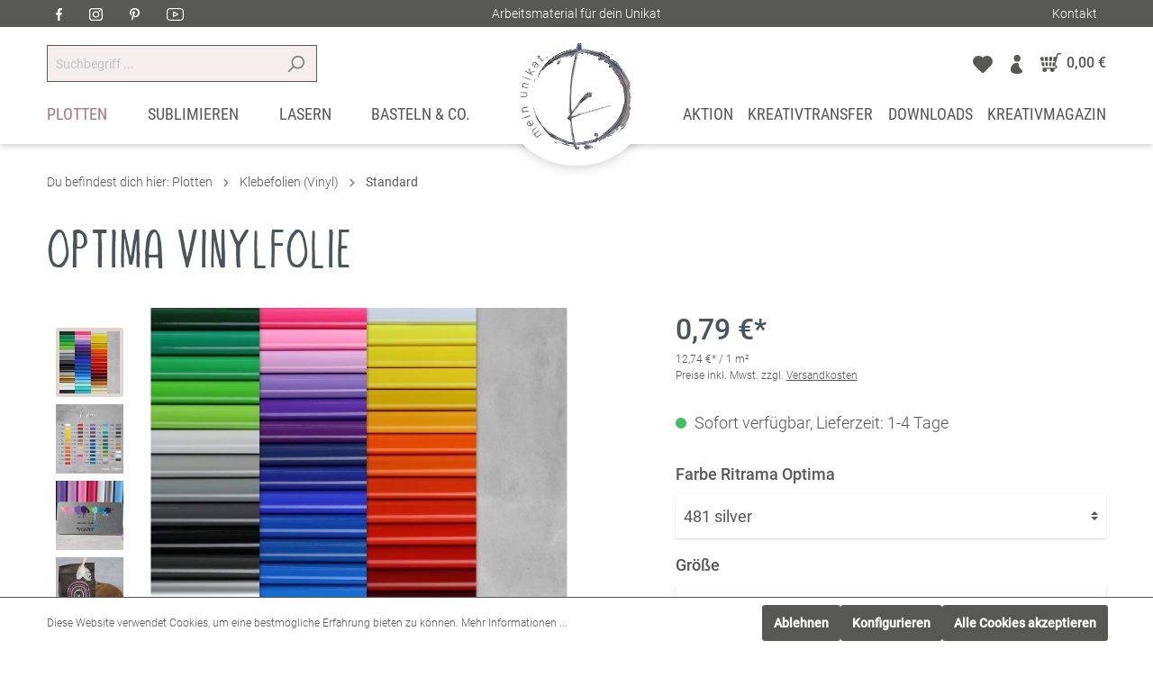

--- FILE ---
content_type: text/html; charset=UTF-8
request_url: https://kreativmanufaktur.bayern/optima-vinylfolie/
body_size: 45675
content:

<!DOCTYPE html>

<html lang="de-DE"
      itemscope="itemscope"
      itemtype="https://schema.org/WebPage">

                            
    <head>
                                    <meta charset="utf-8">
            
                            <meta name="viewport"
                      content="width=device-width, initial-scale=1, shrink-to-fit=no">
            
                            <meta name="author"
                      content=""/>
                <meta name="robots"
                      content="index,follow"/>
                <meta name="revisit-after"
                      content="15 days"/>
                <meta name="keywords"
                      content="Vinylfolie, Klebefolie, Ritrama Ri-Mark Optima, Fedrigoni Optima, selbstklebend"/>
                <meta name="description"
                      content="Deine erstklassige Selbstklebefolie für Gestaltungsprojekte - Optima!
Hochwertig ✓ selbstklebend ✓ vielseitig und leicht ► JETZT ENTDECKEN!"/>
            
                    <meta property="og:type"
          content="product"/>
    <meta property="og:site_name"
          content="kreativManufaktur GmbH &amp; Co. KG"/>
    <meta property="og:url"
          content="https://kreativmanufaktur.bayern/optima-vinylfolie-481-silver-bogen-din-a4/"/>
    <meta property="og:title"
          content="Ri-Mark Optima | Premium Vinylfolie für Kreativprojekte"/>

    <meta property="og:description"
          content="Deine erstklassige Selbstklebefolie für Gestaltungsprojekte - Optima!
Hochwertig ✓ selbstklebend ✓ vielseitig und leicht ► JETZT ENTDECKEN!"/>
    <meta property="og:image"
          content="https://kreativmanufaktur.bayern/media/ef/3a/94/1709896565/Produktbild_Ritrama_Optima.jpg"/>

    
            <meta property="product:price:amount"
          content="0.79"/>
    <meta property="product:price:currency"
          content="EUR"/>
    <meta property="product:product_link"
          content="https://kreativmanufaktur.bayern/optima-vinylfolie-481-silver-bogen-din-a4/"/>

    <meta name="twitter:card"
          content="product"/>
    <meta name="twitter:site"
          content="kreativManufaktur GmbH &amp; Co. KG"/>
    <meta name="twitter:title"
          content="Ri-Mark Optima | Premium Vinylfolie für Kreativprojekte"/>
    <meta name="twitter:description"
          content="Deine erstklassige Selbstklebefolie für Gestaltungsprojekte - Optima!
Hochwertig ✓ selbstklebend ✓ vielseitig und leicht ► JETZT ENTDECKEN!"/>
    <meta name="twitter:image"
          content="https://kreativmanufaktur.bayern/media/ef/3a/94/1709896565/Produktbild_Ritrama_Optima.jpg"/>


    
        <meta property="product:price:amount"
              content="0.79"/>

        <meta property="product:price:currency"
              content="EUR"/>

        <meta property="og:brand"
              content=""/>

        <meta property="og:availability"
              content="instock"/>

    

                            <meta itemprop="copyrightHolder"
                      content="kreativManufaktur GmbH &amp; Co. KG"/>
                <meta itemprop="copyrightYear"
                      content=""/>
                <meta itemprop="isFamilyFriendly"
                      content="false"/>
                <meta itemprop="image"
                      content="https://kreativmanufaktur.bayern/media/d8/d8/c7/1681971340/logo.png"/>
            
                                                
                    <link rel="shortcut icon"
                  href="https://kreativmanufaktur.bayern/media/d8/d8/c7/1681971340/logo.png">
        
                            
                            
                
                
    <link rel="canonical" href="https://kreativmanufaktur.bayern/optima-vinylfolie/" />

                    <title itemprop="name">Ri-Mark Optima | Premium Vinylfolie für Kreativprojekte</title>
        
                                                                        <link rel="stylesheet"
                      href="https://kreativmanufaktur.bayern/theme/13bd6de0246869d93787361abb60437d/css/all.css?1768870830724269">
                                    
                        <script>
        window.features = {"V6_5_0_0":false,"v6.5.0.0":false,"PERFORMANCE_TWEAKS":false,"performance.tweaks":false,"FEATURE_NEXT_1797":false,"feature.next.1797":false,"FEATURE_NEXT_16710":false,"feature.next.16710":false,"FEATURE_NEXT_13810":false,"feature.next.13810":false,"FEATURE_NEXT_13250":false,"feature.next.13250":false,"FEATURE_NEXT_17276":false,"feature.next.17276":false,"FEATURE_NEXT_16151":false,"feature.next.16151":false,"FEATURE_NEXT_16155":false,"feature.next.16155":false,"FEATURE_NEXT_19501":false,"feature.next.19501":false,"FEATURE_NEXT_15053":false,"feature.next.15053":false,"FEATURE_NEXT_18215":false,"feature.next.18215":false,"FEATURE_NEXT_15815":false,"feature.next.15815":false,"FEATURE_NEXT_14699":false,"feature.next.14699":false,"FEATURE_NEXT_15707":false,"feature.next.15707":false,"FEATURE_NEXT_14360":false,"feature.next.14360":false,"FEATURE_NEXT_15172":false,"feature.next.15172":false,"FEATURE_NEXT_14001":false,"feature.next.14001":false,"FEATURE_NEXT_7739":false,"feature.next.7739":false,"FEATURE_NEXT_16200":false,"feature.next.16200":false,"FEATURE_NEXT_13410":false,"feature.next.13410":false,"FEATURE_NEXT_15917":false,"feature.next.15917":false,"FEATURE_NEXT_15957":false,"feature.next.15957":false,"FEATURE_NEXT_13601":false,"feature.next.13601":false,"FEATURE_NEXT_16992":false,"feature.next.16992":false,"FEATURE_NEXT_7530":false,"feature.next.7530":false,"FEATURE_NEXT_16824":false,"feature.next.16824":false,"FEATURE_NEXT_16271":false,"feature.next.16271":false,"FEATURE_NEXT_15381":false,"feature.next.15381":false,"FEATURE_NEXT_17275":false,"feature.next.17275":false,"FEATURE_NEXT_17016":false,"feature.next.17016":false,"FEATURE_NEXT_16236":false,"feature.next.16236":false,"FEATURE_NEXT_16640":false,"feature.next.16640":false,"FEATURE_NEXT_17858":false,"feature.next.17858":false,"FEATURE_NEXT_6758":false,"feature.next.6758":false,"FEATURE_NEXT_19048":false,"feature.next.19048":false,"FEATURE_NEXT_19822":false,"feature.next.19822":false,"FEATURE_NEXT_18129":false,"feature.next.18129":false,"FEATURE_NEXT_19163":false,"feature.next.19163":false,"FEATURE_NEXT_18187":false,"feature.next.18187":false,"FEATURE_NEXT_17978":false,"feature.next.17978":false,"FEATURE_NEXT_11634":false,"feature.next.11634":false,"FEATURE_NEXT_21547":false,"feature.next.21547":false,"FEATURE_NEXT_22900":false,"feature.next.22900":false,"FEATURE_SWAGCMSEXTENSIONS_1":true,"feature.swagcmsextensions.1":true,"FEATURE_SWAGCMSEXTENSIONS_2":true,"feature.swagcmsextensions.2":true,"FEATURE_SWAGCMSEXTENSIONS_8":true,"feature.swagcmsextensions.8":true,"FEATURE_SWAGCMSEXTENSIONS_63":true,"feature.swagcmsextensions.63":true};
    </script>
        
                
                                                    
            <script>
                                    window.gtagActive = true;
                    window.gtagURL = 'https://www.googletagmanager.com/gtag/js?id=G-42Y54X3F47'
                    window.controllerName = 'product';
                    window.actionName = 'index';
                    window.trackOrders = '1';
                    window.gtagTrackingId = 'G-42Y54X3F47';
                    window.dataLayer = window.dataLayer || [];
                    window.gtagConfig = {
                        'anonymize_ip': '1',
                        'cookie_domain': 'none',
                        'cookie_prefix': '_swag_ga',
                    };

                    function gtag() { dataLayer.push(arguments); }
                            </script>

                                        <script id="sw-google-tag-manager-init" type="javascript/blocked">
                                            window.gtagCallback = function gtagCallbackFunction() {}
                                    </script>
                                

    

                        <script>
                window.mediameetsFacebookPixelData = new Map();
            </script>
            

                    <script type="text/javascript">
            if(document.cookie.indexOf('netzp_pinterest') != -1) {
                !function (e) {
                    if (!window.pintrk) {
                        window.pintrk = function () {
                            window.pintrk.queue.push(
                                Array.prototype.slice.call(arguments))
                        };
                        var n = window.pintrk;
                        n.queue = [], n.version = "3.0";
                        var t = document.createElement("script");
                        t.async = !0, t.src = e;
                        var r = document.getElementsByTagName("script")[0];
                        r.parentNode.insertBefore(t, r)
                    }
                }("https://s.pinimg.com/ct/core.js");

                                pintrk('load', "2612383697281");
                                pintrk('page');
            }

            function cookiesUpdated(updatedCookies) {
                if (typeof updatedCookies.detail.netzp_pinterest !== 'undefined') {
                    location.reload();
                }
            }

            window.addEventListener('load', function(event) {
                document.$emitter.subscribe('CookieConfiguration_Update', cookiesUpdated);
            });

        </script>
        
                        <script type="text/javascript">
        window.addEventListener("load", function(evt) {
            if(document.cookie.indexOf('netzp_pinterest') != -1) {
                window.pintrk('track', 'pagevisit', {
                    currency: 'EUR',
                    line_items: [{
                        product_id: "afv_rioptim_silvera4",
                        product_name: "Optima Vinylfolie",
                        product_price: "0.79",
                        product_category: "7a211113dd3d472e8e734a287b32c087"
                    }]
                });
            }
        });
    </script>

    <noscript>
        <img height="1" width="1" style="display:none;" alt="" src="https://ct.pinterest.com/v3/?tid=2612383697281&event=pagevisit&noscript=1" />
    </noscript>
            

    
                                            <script                     type="text/javascript">
                window.ga4CustomUrl = '';
            </script>
            
                                                                                        
    
                                                                                                <script                         type="text/javascript">
                    window.ga4RemarketingEnabled = false;
                    window.googleAnalyticsEnabled = false;
                    window.googleAdsEnabled = false;
                    window.ga4AdvancedAdsEnabled = false;
                    window.ga4Enabled = false;
                    window.googleTagEnabled = false;


                                        window.ga4CookieConfig = 'standardCookies';
                    
                                        window.ga4cookieListener = false;
                                                            window.generateLeadValue = '1';
                                        window.ga4Currency = 'EUR';
                                        window.transationIdMethod = "hashedOrderId";
                                                            window.phoneNumberMethod = "hashedPhoneNumber";
                                    </script>
                                                            <script                             type="text/javascript">
                        window.ga4TagId = 'GTM-K7BV5FP';
                        window.dataLayer = window.dataLayer || [];
                        window.googleTagEnabled = true;
                        window.ga4Enabled = true;
                        window.ga4controllerName = 'product';
                        window.ga4controllerAction = 'index';
                        window.ga4activeNavigationId = '44ae7e7b3d564d76b96477b70d977e58';
                        window.ga4activeNavigationName = 'Standard';
                        window.ga4affiliation = 'kreativManufaktur';
                        window.ga4salesChannelName = 'kreativManufaktur';
                        window.ga4salesChannelId = '5ce0ee3586ba43feadb64f33072bc9d3';
                                                window.ga4enableUserId = false;
                                                                        window.ga4upCoupon = false;
                                                                        window.ga4gpCoupon = false;
                        

                    </script>
                                                                            <script                             type="text/javascript">
                        window.googleAnalyticsEnabled = true;
                    </script>
                                    

                                    <script                         type="text/javascript">
                    window.ga4UserLoggedIn = false;
                    if (localStorage.getItem("loginSent")) localStorage.removeItem("loginSent")
                </script>
            
                            <script                         type="text/javascript">
                                        window.ga4RemarketingEnabled = true;
                                        window.googleAdsEnabled = true;
                                        window.ga4AdvancedAdsEnabled = true;
                                                            window.adsValueNetto = true;
                                                            window.transationIdMethod = "hashedOrderId";
                                    </script>

                                                        <script                     type="text/javascript">
                if (window.googleAdsEnabled !== true && window.googleAnalyticsEnabled !== true) {
                    window.ga4Enabled = false;
                }
            </script>
            
                
                        <script                     type="text/javascript">
                window.ga4Product = {};
            </script>
                                                    
                                
                                                    
                                                                        
                
                                                                                                                                            
                                                    
                                                    
                                    <script                             type="text/javascript">
                        window.ga4Product['037ed74afa0046808cac37216f5dd2f7'] = {
                            item_brand: '',
                            item_name: 'Optima Vinylfolie',
                            item_id: 'afv_rioptim_silvera4',
                            currency: 'EUR',
                            item_variant: 'Farbe Ritrama Optima 481 silver - Größe Bogen DIN A4 ',
                            price: '0.79',
                            extra: {
                                minPurchase: '1',
                                shopware_id: '037ed74afa0046808cac37216f5dd2f7',
                                realPrice: '0.79',
                                item_startPrice: '0.79',
                                item_hasGraduatedPrice: '',
                                taxRate: '19',
                                cheapest: '0.79',
                            }
                        };
                                                    window.ga4Product['037ed74afa0046808cac37216f5dd2f7']['item_list_id'] = 'product';
                            window.ga4Product['037ed74afa0046808cac37216f5dd2f7']['item_list_name'] = 'product';
                                                                                                                                                                            window.ga4Product['037ed74afa0046808cac37216f5dd2f7']['item_category'] = 'Standard';
                                                                                                                                                                window.ga4Product['037ed74afa0046808cac37216f5dd2f7']['item_category2'] = 'Plotten';
                                                                                                                                                                window.ga4Product['037ed74afa0046808cac37216f5dd2f7']['item_category3'] = 'Black Week';
                                                                                                                                                                window.ga4Product['037ed74afa0046808cac37216f5dd2f7']['item_category4'] = 'Kreativmanufaktur';
                                                                                                                                                                window.ga4Product['037ed74afa0046808cac37216f5dd2f7']['item_category5'] = 'Aktion';
                                                                                                                                        </script>
                                            
                                
                                                    
                                                                        
                
                
                                                    
                                                    
                                    <script                             type="text/javascript">
                        window.ga4Product['52376c044556472a87f89cec0214159d'] = {
                            item_brand: '',
                            item_name: 'VinylBundle Optima',
                            item_id: 'afb_bundles_optima',
                            currency: 'EUR',
                            item_variant: '',
                            price: '39.99',
                            extra: {
                                minPurchase: '1',
                                shopware_id: '52376c044556472a87f89cec0214159d',
                                realPrice: '50.16',
                                item_startPrice: '39.99',
                                item_hasGraduatedPrice: '',
                                taxRate: '19',
                                cheapest: '39.99',
                            }
                        };
                                                    window.ga4Product['52376c044556472a87f89cec0214159d']['item_list_id'] = 'product';
                            window.ga4Product['52376c044556472a87f89cec0214159d']['item_list_name'] = 'product';
                                                                                                                                                                            window.ga4Product['52376c044556472a87f89cec0214159d']['item_category'] = 'Plotten';
                                                                                                                                                                window.ga4Product['52376c044556472a87f89cec0214159d']['item_category2'] = 'Kreativmanufaktur';
                                                                                                                                                                window.ga4Product['52376c044556472a87f89cec0214159d']['item_category3'] = 'Folienbundles';
                                                                                                                                                                window.ga4Product['52376c044556472a87f89cec0214159d']['item_category4'] = 'Startersets';
                                                                                                                                        </script>
                                            
                                
                                                    
                                                                        
                
                                                                                                                                            
                                                    
                                                    
                                    <script                             type="text/javascript">
                        window.ga4Product['2b7b71f94f344136a676b5ab989ab713'] = {
                            item_brand: '',
                            item_name: 'Oracal 751C Vinylfolie',
                            item_id: 'afv_orac751_tablaua4',
                            currency: 'EUR',
                            item_variant: 'Farbe Oracal 751C 549 Taubenblau - Größe Bogen DIN A4 ',
                            price: '1.09',
                            extra: {
                                minPurchase: '1',
                                shopware_id: '2b7b71f94f344136a676b5ab989ab713',
                                realPrice: '1.09',
                                item_startPrice: '1.09',
                                item_hasGraduatedPrice: '',
                                taxRate: '19',
                                cheapest: '1.09',
                            }
                        };
                                                    window.ga4Product['2b7b71f94f344136a676b5ab989ab713']['item_list_id'] = 'product';
                            window.ga4Product['2b7b71f94f344136a676b5ab989ab713']['item_list_name'] = 'product';
                                                                                                                                                                            window.ga4Product['2b7b71f94f344136a676b5ab989ab713']['item_category'] = 'Standard';
                                                                                                                                                                window.ga4Product['2b7b71f94f344136a676b5ab989ab713']['item_category2'] = 'Plotten';
                                                                                                                                                                window.ga4Product['2b7b71f94f344136a676b5ab989ab713']['item_category3'] = 'Kreativmanufaktur';
                                                                                                                                                                window.ga4Product['2b7b71f94f344136a676b5ab989ab713']['item_category4'] = 'Klebefolien (Vinyl)';
                                                                                                                                        </script>
                                            
                                
                                                    
                                                                        
                
                                                                                                                                            
                                                    
                                                    
                                    <script                             type="text/javascript">
                        window.ga4Product['98e1cf7339bd41d199ccd9310dcd2187'] = {
                            item_brand: '',
                            item_name: 'Oracal 631 Vinylfolie',
                            item_id: 'afv_orac631_mint60',
                            currency: 'EUR',
                            item_variant: 'Farbe Oracal 631 055 Mint - Größe Bogen 30 x 60 cm ',
                            price: '1.89',
                            extra: {
                                minPurchase: '1',
                                shopware_id: '98e1cf7339bd41d199ccd9310dcd2187',
                                realPrice: '1.89',
                                item_startPrice: '1.89',
                                item_hasGraduatedPrice: '',
                                taxRate: '19',
                                cheapest: '1.89',
                            }
                        };
                                                    window.ga4Product['98e1cf7339bd41d199ccd9310dcd2187']['item_list_id'] = 'product';
                            window.ga4Product['98e1cf7339bd41d199ccd9310dcd2187']['item_list_name'] = 'product';
                                                                                                                                                                            window.ga4Product['98e1cf7339bd41d199ccd9310dcd2187']['item_category'] = 'Standard';
                                                                                                                                                                window.ga4Product['98e1cf7339bd41d199ccd9310dcd2187']['item_category2'] = 'Plotten';
                                                                                                                                                                window.ga4Product['98e1cf7339bd41d199ccd9310dcd2187']['item_category3'] = 'Kreativmanufaktur';
                                                                                                                                                                window.ga4Product['98e1cf7339bd41d199ccd9310dcd2187']['item_category4'] = 'Klebefolien (Vinyl)';
                                                                                                                                        </script>
                                            
                                
                                                    
                                                                        
                
                
                                                    
                                                    
                                    <script                             type="text/javascript">
                        window.ga4Product['d9d2451133db4f66be27a8a49d352b3c'] = {
                            item_brand: '',
                            item_name: 'Farbkarte Optima',
                            item_id: 'afk_roptima',
                            currency: 'EUR',
                            item_variant: '',
                            price: '3.99',
                            extra: {
                                minPurchase: '1',
                                shopware_id: 'd9d2451133db4f66be27a8a49d352b3c',
                                realPrice: '3.99',
                                item_startPrice: '3.99',
                                item_hasGraduatedPrice: '',
                                taxRate: '19',
                                cheapest: '3.99',
                            }
                        };
                                                    window.ga4Product['d9d2451133db4f66be27a8a49d352b3c']['item_list_id'] = 'product';
                            window.ga4Product['d9d2451133db4f66be27a8a49d352b3c']['item_list_name'] = 'product';
                                                                                                                                                                            window.ga4Product['d9d2451133db4f66be27a8a49d352b3c']['item_category'] = 'Plotten';
                                                                                                                                                                window.ga4Product['d9d2451133db4f66be27a8a49d352b3c']['item_category2'] = 'Kreativmanufaktur';
                                                                                                                                                                window.ga4Product['d9d2451133db4f66be27a8a49d352b3c']['item_category3'] = 'Farbkarten';
                                                                                                                                                                window.ga4Product['d9d2451133db4f66be27a8a49d352b3c']['item_category4'] = 'Zubehör und Geräte';
                                                                                                                                        </script>
                                            
                                
                                                    
                                                                        
                
                                                                                                
                                                    
                                                    
                                    <script                             type="text/javascript">
                        window.ga4Product['cb716715be5c42eda9df5e2ea933ab45'] = {
                            item_brand: '',
                            item_name: 'Transferfolie / Übertragungsfolie für Vinyl',
                            item_id: 'aft_transff_a4',
                            currency: 'EUR',
                            item_variant: 'Größe Bogen DIN A4 ',
                            price: '0.39',
                            extra: {
                                minPurchase: '1',
                                shopware_id: 'cb716715be5c42eda9df5e2ea933ab45',
                                realPrice: '0.39',
                                item_startPrice: '0.39',
                                item_hasGraduatedPrice: '',
                                taxRate: '19',
                                cheapest: '0.39',
                            }
                        };
                                                    window.ga4Product['cb716715be5c42eda9df5e2ea933ab45']['item_list_id'] = 'product';
                            window.ga4Product['cb716715be5c42eda9df5e2ea933ab45']['item_list_name'] = 'product';
                                                                                                                                                                            window.ga4Product['cb716715be5c42eda9df5e2ea933ab45']['item_category'] = 'Plotten';
                                                                                                                                                                window.ga4Product['cb716715be5c42eda9df5e2ea933ab45']['item_category2'] = 'Kreativmanufaktur';
                                                                                                                                                                window.ga4Product['cb716715be5c42eda9df5e2ea933ab45']['item_category3'] = 'Transferfolien';
                                                                                                                                                                window.ga4Product['cb716715be5c42eda9df5e2ea933ab45']['item_category4'] = 'Transferfolien Vinyl';
                                                                                                                                        </script>
                                            
                                
                                                    
                                                                        
                
                                                                                                
                                                    
                                                    
                                    <script                             type="text/javascript">
                        window.ga4Product['581d5e9507514777902bfe0a72b14cd7'] = {
                            item_brand: '',
                            item_name: 'Extra - Transferfolie / Übertragungsfolie für Vinyl',
                            item_id: 'aft_transfex_a4',
                            currency: 'EUR',
                            item_variant: 'Größe Bogen DIN A4 ',
                            price: '0.45',
                            extra: {
                                minPurchase: '1',
                                shopware_id: '581d5e9507514777902bfe0a72b14cd7',
                                realPrice: '0.45',
                                item_startPrice: '0.45',
                                item_hasGraduatedPrice: '',
                                taxRate: '19',
                                cheapest: '0.45',
                            }
                        };
                                                    window.ga4Product['581d5e9507514777902bfe0a72b14cd7']['item_list_id'] = 'product';
                            window.ga4Product['581d5e9507514777902bfe0a72b14cd7']['item_list_name'] = 'product';
                                                                                                                                                                            window.ga4Product['581d5e9507514777902bfe0a72b14cd7']['item_category'] = 'Plotten';
                                                                                                                                                                window.ga4Product['581d5e9507514777902bfe0a72b14cd7']['item_category2'] = 'Kreativmanufaktur';
                                                                                                                                                                window.ga4Product['581d5e9507514777902bfe0a72b14cd7']['item_category3'] = 'Transferfolien';
                                                                                                                                                                window.ga4Product['581d5e9507514777902bfe0a72b14cd7']['item_category4'] = 'Transferfolien Vinyl';
                                                                                                                                        </script>
                                            
                                
                                                    
                                                                        
                
                
                                                    
                                                    
                                    <script                             type="text/javascript">
                        window.ga4Product['e343052dc11e48cf9e0195ef6b16463b'] = {
                            item_brand: '',
                            item_name: 'Orafol Standard Rakel',
                            item_id: 'azp_rakelst_grau',
                            currency: 'EUR',
                            item_variant: '',
                            price: '2.29',
                            extra: {
                                minPurchase: '1',
                                shopware_id: 'e343052dc11e48cf9e0195ef6b16463b',
                                realPrice: '2.29',
                                item_startPrice: '2.29',
                                item_hasGraduatedPrice: '',
                                taxRate: '19',
                                cheapest: '2.29',
                            }
                        };
                                                    window.ga4Product['e343052dc11e48cf9e0195ef6b16463b']['item_list_id'] = 'product';
                            window.ga4Product['e343052dc11e48cf9e0195ef6b16463b']['item_list_name'] = 'product';
                                                                                                                                                                            window.ga4Product['e343052dc11e48cf9e0195ef6b16463b']['item_category'] = 'Plotten';
                                                                                                                                                                window.ga4Product['e343052dc11e48cf9e0195ef6b16463b']['item_category2'] = 'Kreativmanufaktur';
                                                                                                                                                                window.ga4Product['e343052dc11e48cf9e0195ef6b16463b']['item_category3'] = 'Zubehör und Geräte';
                                                                                                                                                                window.ga4Product['e343052dc11e48cf9e0195ef6b16463b']['item_category4'] = 'Werkzeuge';
                                                                                                                                        </script>
                                            
                                
                                                    
                                                                        
                
                
                                                    
                                                    
                                    <script                             type="text/javascript">
                        window.ga4Product['55b3b731503a42dfb4a581db5572b0cd'] = {
                            item_brand: '',
                            item_name: 'Cricut 2007994 Joy Starter Tool Set',
                            item_id: 'azp_toolset_joy',
                            currency: 'EUR',
                            item_variant: '',
                            price: '18.99',
                            extra: {
                                minPurchase: '1',
                                shopware_id: '55b3b731503a42dfb4a581db5572b0cd',
                                realPrice: '18.99',
                                item_startPrice: '18.99',
                                item_hasGraduatedPrice: '',
                                taxRate: '19',
                                cheapest: '18.99',
                            }
                        };
                                                    window.ga4Product['55b3b731503a42dfb4a581db5572b0cd']['item_list_id'] = 'product';
                            window.ga4Product['55b3b731503a42dfb4a581db5572b0cd']['item_list_name'] = 'product';
                                                                                                                                                                            window.ga4Product['55b3b731503a42dfb4a581db5572b0cd']['item_category'] = 'Plotten';
                                                                                                                                                                window.ga4Product['55b3b731503a42dfb4a581db5572b0cd']['item_category2'] = 'Kreativmanufaktur';
                                                                                                                                                                window.ga4Product['55b3b731503a42dfb4a581db5572b0cd']['item_category3'] = 'Zubehör und Geräte';
                                                                                                                                                                window.ga4Product['55b3b731503a42dfb4a581db5572b0cd']['item_category4'] = 'Werkzeuge';
                                                                                                                                                                window.ga4Product['55b3b731503a42dfb4a581db5572b0cd']['item_category5'] = 'Cricut';
                                                                                                                                        </script>
                                        
    
            
                            
    


    <script>  
       window.serkiz_housenumber_message = 'Bitte trage eine Hausnummer mit ein!';

                window.serkiz_housenumber = '1';
                        window.block_housenumber_ajax = '1';
            </script>


                            
            
                
                                    <script>
                    window.useDefaultCookieConsent = true;
                </script>
                    
            </head>

    <body class="is-ctl-product is-act-index">

                
        
    
                    <noscript class="noscript-main">
                
    <div role="alert"
         class="alert alert-info alert-has-icon">
                                                            <span  class="icon icon-info">

            
            
            <svg xmlns="http://www.w3.org/2000/svg" xmlns:xlink="http://www.w3.org/1999/xlink" width="24" height="24" viewBox="0 0 24 24"><defs><path d="M12 7c.5523 0 1 .4477 1 1s-.4477 1-1 1-1-.4477-1-1 .4477-1 1-1zm1 9c0 .5523-.4477 1-1 1s-1-.4477-1-1v-5c0-.5523.4477-1 1-1s1 .4477 1 1v5zm11-4c0 6.6274-5.3726 12-12 12S0 18.6274 0 12 5.3726 0 12 0s12 5.3726 12 12zM12 2C6.4772 2 2 6.4772 2 12s4.4772 10 10 10 10-4.4772 10-10S17.5228 2 12 2z" id="icons-default-info" /></defs><use xlink:href="#icons-default-info" fill="#758CA3" fill-rule="evenodd" /></svg>
        </span>                                    
                    <div class="alert-content-container">
                                                    
                                    <div class="alert-content">
                                                    Um unseren Shop in vollem Umfang nutzen zu können, empfehlen wir dir Javascript in deinem Browser zu aktivieren.
                                            </div>
                
                                                                </div>
            </div>
            </noscript>
        

                        <noscript>
                <img height="1" width="1" style="display:none;" alt="" src="https://ct.pinterest.com/v3/?tid=2612383697281&noscript=1" />
            </noscript>
            

            <header class="header-main">
                                        <div class="topbar d-none d-md-block">
        <div class="container h-100">
            <div class="row h-100 justify-content-between align-items-center">
                <div class="topbar__socialmedia">
                    <a href="https://de-de.facebook.com/Kreativmanufaktur.bayern/" target="_blank" rel="noopener">
                        <svg xmlns="http://www.w3.org/2000/svg" width="7.408" height="14.267" viewBox="0 0 7.408 14.267">
                            <path d="M42.1,14.267V7.76h2.183l.328-2.537H42.1V3.6c0-.734.2-1.235,1.257-1.235H44.7V.1A18.2,18.2,0,0,0,42.742,0,3.056,3.056,0,0,0,39.48,3.352V5.223H37.29V7.76h2.19v6.507Z" transform="translate(-37.29)" fill="#fff"/>
                        </svg>
                    </a>
                    <a href="https://www.instagram.com/kreativmanufaktur.bayern/?hl=de" target="_blank" rel="noopener">
                        <svg xmlns="http://www.w3.org/2000/svg" width="14.267" height="14.267" viewBox="0 0 14.267 14.267">
                            <g transform="translate(0)">
                                <g transform="translate(0)"><path d="M10.7,0H3.572A3.577,3.577,0,0,0,0,3.567V10.7a3.578,3.578,0,0,0,3.567,3.567H10.7A3.578,3.578,0,0,0,14.272,10.7V3.567A3.577,3.577,0,0,0,10.7,0Zm2.378,10.7A2.38,2.38,0,0,1,10.7,13.078H3.572A2.381,2.381,0,0,1,1.194,10.7V3.567A2.38,2.38,0,0,1,3.572,1.189H10.7a2.38,2.38,0,0,1,2.378,2.378V10.7Z" transform="translate(-0.005)" fill="#fff"/></g>
                            </g>
                            <g transform="translate(10.106 2.378)">
                                <g><ellipse cx="0.892" cy="0.892" rx="0.892" ry="0.892" fill="#fff"/></g>
                            </g>
                            <g transform="translate(3.567 3.567)">
                                <g><path d="M105.972,102.4a3.567,3.567,0,1,0,3.567,3.567A3.566,3.566,0,0,0,105.972,102.4Zm0,5.945a2.378,2.378,0,1,1,2.378-2.378A2.378,2.378,0,0,1,105.972,108.345Z" transform="translate(-102.405 -102.4)" fill="#fff"/></g>
                            </g>
                        </svg>

                    </a>
                    <a href="https://www.pinterest.de/kreativmanufakturBayern/" target="_blank" rel="noopener">
                        <svg xmlns="http://www.w3.org/2000/svg" width="11.592" height="14.267" viewBox="0 0 11.592 14.267">
                            <g transform="translate(0)">
                                <path d="M53.994,0C50.084,0,48,2.506,48,5.238a3.827,3.827,0,0,0,1.841,3.348c.172.078.266.045.3-.115.034-.121.183-.705.255-.981a.252.252,0,0,0-.061-.248,3.249,3.249,0,0,1-.675-1.972,3.843,3.843,0,0,1,4.093-3.756,3.5,3.5,0,0,1,3.789,3.52c0,2.341-1.239,3.96-2.848,3.96a1.275,1.275,0,0,1-1.344-1.564,16.953,16.953,0,0,0,.753-2.88,1.106,1.106,0,0,0-1.145-1.217,1.889,1.889,0,0,0-1.643,2.1A3,3,0,0,0,51.6,6.72s-.9,3.624-1.064,4.3a9.624,9.624,0,0,0,.066,3.161.094.094,0,0,0,.171.044,11.235,11.235,0,0,0,1.477-2.781c.111-.408.564-2.06.564-2.06a2.465,2.465,0,0,0,2.08.992c2.732,0,4.707-2.4,4.707-5.382C59.586,2.137,57.141,0,53.994,0Z" transform="translate(-48.004)" fill="#fff"/>
                            </g>
                        </svg>
                    </a>
                    <a href="https://www.youtube.com/c/kreativManufakturbayern" target="_blank" rel="noopener">
                        <svg xmlns="http://www.w3.org/2000/svg" width="18.836" height="14.267" viewBox="0 0 18.836 14.267">
                            <path d="M196.239,108.895l-4.161-2.277a.764.764,0,0,0-1.131.671V111.8a.763.763,0,0,0,1.126.673l4.162-2.238a.764.764,0,0,0,0-1.344Zm-4.189,2.34v-3.374l3.11,1.7Zm0,0" transform="translate(-183.921 -102.604)" fill="#fff"/>
                            <path d="M18.7,3.367V3.359a4.308,4.308,0,0,0-.83-2.186,3.065,3.065,0,0,0-2.03-.952L15.742.209l-.033,0C13.219.025,9.458,0,9.421,0H9.414C9.376,0,5.616.025,3.1.206l-.033,0L2.982.22A2.988,2.988,0,0,0,.963,1.2,4.514,4.514,0,0,0,.14,3.348l0,.019C.132,3.43,0,4.932,0,6.44v1.41c0,1.508.133,3.01.139,3.073v.009a4.266,4.266,0,0,0,.827,2.159,3.128,3.128,0,0,0,2.1.938c.077.009.143.016.188.024l.044.006c1.438.137,5.946.2,6.137.207h.011c.038,0,3.8-.025,6.288-.206l.033,0,.106-.012a2.919,2.919,0,0,0,2-.957,4.514,4.514,0,0,0,.823-2.147l0-.019c.006-.063.139-1.565.139-3.073V6.44c0-1.508-.133-3.01-.139-3.073Zm-.965,4.482c0,1.4-.122,2.833-.133,2.965a3.5,3.5,0,0,1-.541,1.529,1.815,1.815,0,0,1-1.3.6l-.118.013c-2.409.174-6.027.2-6.194.2-.187,0-4.629-.071-6.023-.2-.071-.012-.149-.021-.23-.03a2.064,2.064,0,0,1-1.412-.59l-.01-.011a3.18,3.18,0,0,1-.531-1.514c-.009-.1-.134-1.554-.134-2.969V6.44c0-1.394.122-2.83.133-2.964a3.433,3.433,0,0,1,.541-1.529,1.9,1.9,0,0,1,1.33-.63l.09-.011c2.444-.175,6.088-.2,6.219-.2s3.774.027,6.2.2l.1.011a1.977,1.977,0,0,1,1.352.612l0,0A3.231,3.231,0,0,1,17.6,3.47c.008.094.134,1.551.134,2.97Zm0,0" transform="translate(0.001 0)" fill="#fff"/>
                        </svg>
                    </a>
                </div>
                <div class="topbar__slogan">
                    Arbeitsmaterial für dein Unikat
                </div>
                <div class="topbar__metanav">
                    <a href="https://kreativmanufaktur.bayern/Service/Kontakt/">
                        Kontakt
                    </a>
                </div>
            </div>
        </div>
    </div>
                        <div class="container position-relative z-0">
                    
            <div class="row align-items-center header-row">
            
                <div class="col-12 order-2 col-lg-4 order-lg-1 header-search-col">
        <div class="row">
            <div class="col-md-auto d-none d-lg-none">
                                    <div class="nav-main-toggle">
                                                    <button class="btn nav-main-toggle-btn header-actions-btn"
                                    type="button"
                                    data-offcanvas-menu="true"
                                    aria-label="Menü">
                                                                        <span  class="icon icon-stack">

            
            
            <svg xmlns="http://www.w3.org/2000/svg" xmlns:xlink="http://www.w3.org/1999/xlink" width="24" height="24" viewBox="0 0 24 24"><defs><path d="M3 13c-.5523 0-1-.4477-1-1s.4477-1 1-1h18c.5523 0 1 .4477 1 1s-.4477 1-1 1H3zm0-7c-.5523 0-1-.4477-1-1s.4477-1 1-1h18c.5523 0 1 .4477 1 1s-.4477 1-1 1H3zm0 14c-.5523 0-1-.4477-1-1s.4477-1 1-1h18c.5523 0 1 .4477 1 1s-.4477 1-1 1H3z" id="icons-default-stack" /></defs><use xlink:href="#icons-default-stack" fill="#758CA3" fill-rule="evenodd" /></svg>
        </span>                                                            </button>
                                            </div>
                            </div>
            <div class="col">
                
    <div class="collapse"
         id="searchCollapse">
        <div class="header-search">
            <form action="/search"
                  method="get"
                  data-search-form="true"
                  data-search-widget-options='{&quot;searchWidgetMinChars&quot;:2}'
                  data-url="/suggest?search="
                  class="header-search-form">
                                    <div class="input-group">
                                                    <input type="search"
                                   name="search"
                                   class="form-control header-search-input"
                                   autocomplete="off"
                                   autocapitalize="off"
                                   placeholder="Suchbegriff ..."
                                   aria-label="Suchbegriff ..."
                                   value=""
                            >
                        
                                                                                                                <div class="input-group-append">
                                    <button type="submit"
                                            class="btn header-search-btn"
                                            aria-label="Suchen">
                                        <span class="header-search-icon">
                                                <span  class="icon icon-search">

            
            
            <svg xmlns="http://www.w3.org/2000/svg" xmlns:xlink="http://www.w3.org/1999/xlink" width="24" height="24" viewBox="0 0 24 24"><defs><path d="M10.0944 16.3199 4.707 21.707c-.3905.3905-1.0237.3905-1.4142 0-.3905-.3905-.3905-1.0237 0-1.4142L8.68 14.9056C7.6271 13.551 7 11.8487 7 10c0-4.4183 3.5817-8 8-8s8 3.5817 8 8-3.5817 8-8 8c-1.8487 0-3.551-.627-4.9056-1.6801zM15 16c3.3137 0 6-2.6863 6-6s-2.6863-6-6-6-6 2.6863-6 6 2.6863 6 6 6z" id="icons-default-search" /></defs><use xlink:href="#icons-default-search" fill="#758CA3" fill-rule="evenodd" /></svg>
        </span>                                        </span>
                                    </button>
                                </div>
                                                                        </div>
                            </form>
        </div>
    </div>
            </div>
        </div>
    </div>

    <div class="d-none d-lg-flex col-lg-4 order-lg-2 justify-content-center">
        <div class="centerlogo-wrapper position-relative">
            <a href="/" class="centerlogo d-flex justify-content-center align-items-center">
                
            <picture class="mfwebp">
                <source  class="img-fluid" width="120" type="image/webp" srcset="https://kreativmanufaktur.bayern/media/mf_webp/png/bundles/kreativmanufaktur/img/logo_kreativmanufaktur_dunkel.webp"><img data-webpconverted="1" class="img-fluid" width="120" src="/bundles/kreativmanufaktur/img/logo_kreativmanufaktur_dunkel.png"></picture>
            </a>
            <div class="centerlogo-shadow-overlay"></div>
            <div class="centerlogo-shadow"></div>
        </div>
    </div>

                <div class="col-12 order-1 col-lg-4 order-lg-3 header-actions-col d-lg-flex justify-content-end">
        <div class="row no-gutters justify-content-between">
                            <div class="col-auto d-lg-none order-0">
                    <div class="menu-button">
                                                    <button class="btn nav-main-toggle-btn header-actions-btn"
                                    type="button"
                                    data-offcanvas-menu="true"
                                    aria-label="Menü">
                                                                        <span  class="icon icon-stack">

            
            
            <svg xmlns="http://www.w3.org/2000/svg" xmlns:xlink="http://www.w3.org/1999/xlink" width="24" height="24" viewBox="0 0 24 24"><defs><path d="M3 13c-.5523 0-1-.4477-1-1s.4477-1 1-1h18c.5523 0 1 .4477 1 1s-.4477 1-1 1H3zm0-7c-.5523 0-1-.4477-1-1s.4477-1 1-1h18c.5523 0 1 .4477 1 1s-.4477 1-1 1H3zm0 14c-.5523 0-1-.4477-1-1s.4477-1 1-1h18c.5523 0 1 .4477 1 1s-.4477 1-1 1H3z" id="icons-default-stack" /></defs><use xlink:href="#icons-default-stack" fill="#758CA3" fill-rule="evenodd" /></svg>
        </span>                                                            </button>
                                            </div>
                </div>
            
            <div class="col-auto order-2 order-lg-3">
                <div class="header-coupon">
                    <a href="#" class="btn header-coupon-btn header-actions-btn hidden" style="visibility: hidden">
                        <svg xmlns="http://www.w3.org/2000/svg" width="10.853" height="21.953" viewBox="0 0 10.853 21.953">
                            <g transform="translate(-1357.167 -65.975)">
                                <path d="M4.58,0c2.53,0,4.58,1.367,4.58,3.054S7.11,6.107,4.58,6.107,0,4.74,0,3.054,2.051,0,4.58,0Z" transform="matrix(0.914, 0.407, -0.407, 0.914, 1359.651, 65.975)" fill="#575756"/>
                                <path d="M4.58,0c2.53,0,4.58,1.367,4.58,3.054S7.11,6.107,4.58,6.107,0,4.74,0,3.054,2.051,0,4.58,0Z" transform="matrix(0.914, -0.407, 0.407, 0.914, 1357.167, 77.335)" fill="#575756"/>
                                <path class="coupon-stroke" d="M6.773,2.29,0,0" transform="translate(1359.207 84.053)" fill="none" stroke="#575756" stroke-linecap="round" stroke-width="2.5"/>
                            </g>
                        </svg>
                    </a>
                </div>
            </div>

                            <div class="col-auto d-lg-none order-1">
                    <div class="search-toggle">
                        <button class="btn header-actions-btn search-toggle-btn js-search-toggle-btn collapsed"
                                type="button"
                        data-toggle="collapse"
                        data-target="#searchCollapse"
                        aria-expanded="false"
                        aria-controls="searchCollapse"
                        aria-label="Suchen">
                            <span  class="icon icon-search">

            
            
            <svg xmlns="http://www.w3.org/2000/svg" xmlns:xlink="http://www.w3.org/1999/xlink" width="24" height="24" viewBox="0 0 24 24"><defs><path d="M10.0944 16.3199 4.707 21.707c-.3905.3905-1.0237.3905-1.4142 0-.3905-.3905-.3905-1.0237 0-1.4142L8.68 14.9056C7.6271 13.551 7 11.8487 7 10c0-4.4183 3.5817-8 8-8s8 3.5817 8 8-3.5817 8-8 8c-1.8487 0-3.551-.627-4.9056-1.6801zM15 16c3.3137 0 6-2.6863 6-6s-2.6863-6-6-6-6 2.6863-6 6 2.6863 6 6 6z" id="icons-default-search" /></defs><use xlink:href="#icons-default-search" fill="#758CA3" fill-rule="evenodd" /></svg>
        </span>                        </button>
                    </div>
                </div>
            
            <div class="col-auto logo-mobile order-3 order-lg-1 d-lg-none">
                <div class="centerlogo-wrapper position-relative">
                    <a href="/" class="centerlogo d-flex justify-content-center align-items-center">
                        
            <picture class="mfwebp">
                <source  class="img-fluid mobile-logo-dunkel" width="60" type="image/webp" srcset="https://kreativmanufaktur.bayern/media/mf_webp/png/bundles/kreativmanufaktur/img/logo_kreativmanufaktur_dunkel.webp"><img data-webpconverted="1" class="img-fluid mobile-logo-dunkel" width="60" src="/bundles/kreativmanufaktur/img/logo_kreativmanufaktur_dunkel.png"></picture>
                        
            <picture class="mfwebp">
                <source  class="img-fluid mobile-logo-hell" width="60" type="image/webp" srcset="https://kreativmanufaktur.bayern/media/mf_webp/png/bundles/kreativmanufaktur/img/logo_kreativmanufaktur_hell.webp"><img data-webpconverted="1" class="img-fluid mobile-logo-hell" width="60" src="/bundles/kreativmanufaktur/img/logo_kreativmanufaktur_hell.png"></picture>
                    </a>
                    <div class="centerlogo-shadow-overlay"></div>
                    <div class="centerlogo-shadow"></div>
                </div>
            </div>

                                                <div class="col-auto order-4">
                        <div class="header-wishlist">
                            <a class="btn header-wishlist-btn header-actions-btn"
                               href="/wishlist"
                               title="Merkzettel"
                               aria-label="Merkzettel">
                                    
            <span class="header-wishlist-icon">
            <svg xmlns="http://www.w3.org/2000/svg" width="21.939" height="19.039" viewBox="0 0 21.939 19.039">
              <g transform="translate(0)">
                <path d="M-1403.95,113.69h-.07a1.723,1.723,0,0,1-1.227-.508l-7.6-7.6-.026-.024a6.249,6.249,0,0,1-2.1-4.664,6.249,6.249,0,0,1,6.241-6.242,6.2,6.2,0,0,1,4.314,1.736l.414.4.413-.4a6.206,6.206,0,0,1,4.316-1.736,6.249,6.249,0,0,1,6.24,6.241,6.2,6.2,0,0,1-1.8,4.384l-.033.037c-.043.051-.076.088-.108.119l-7.751,7.752A1.72,1.72,0,0,1-1403.95,113.69Z" transform="translate(1414.97 -94.651)" fill="#575756"/>
              </g>
            </svg>
        </span>
    
    
    
    <span class="badge badge-primary header-wishlist-badge"
          id="wishlist-basket"
          data-wishlist-storage="true"
          data-wishlist-storage-options="{&quot;listPath&quot;:&quot;\/wishlist\/list&quot;,&quot;mergePath&quot;:&quot;\/wishlist\/merge&quot;,&quot;tokenMergePath&quot;:&quot;130d815e8cc3f47d.bygvVdfU5d_PB4dgN5vnO9jcPT-8gseMJx98dGE4rwY.OXB3J5Sd1ZKpf-wKBN-Pdp3uaVHxx_XpSHQ_PyZU-GAhZmExp7GR6aA19A&quot;,&quot;pageletPath&quot;:&quot;\/wishlist\/merge\/pagelet&quot;,&quot;tokenPageletPath&quot;:&quot;42e32fd680a397070ec7e4544831afc.vn2XWw1mftqxxepKd4hyFkhETfvPOH5AmvgWQrga5H4.zhDIL3ktPZLGhog_KLg-UhkxCLKMSx0vt5NxLowvkSvyPPQ0YFcS6vuMgQ&quot;}"
          data-wishlist-widget="true"
          data-wishlist-widget-options="{&quot;showCounter&quot;:true}"
    ></span>
                            </a>
                        </div>
                    </div>
                            
                            <div class="col-auto order-5">
                    <div class="account-menu">
                            <div class="dropdown">
                    <button class="btn account-menu-btn header-actions-btn"
                    type="button"
                    id="accountWidget"
                    data-offcanvas-account-menu="true"
            data-toggle="dropdown"
            aria-haspopup="true"
            aria-expanded="false"
            aria-label="Mein Konto"
            title="Mein Konto">
                <svg xmlns="http://www.w3.org/2000/svg" width="13.051" height="20.619" viewBox="0 0 13.051 20.619">
                        <path d="M3.473-40.2c3.486.17.3,3.878,4.054,6.631s1.478,5.388-4.054,5.388-7.15-1.9-7.15-5.388S-.012-40.373,3.473-40.2Z" transform="translate(3.677 48.803)" fill="#575756"/>
                        <ellipse cx="3.665" cy="3.665" rx="3.665" ry="3.665" transform="translate(3.578 0)" fill="#575756"/>
                </svg>
            </button>
        
                    <div class="dropdown-menu dropdown-menu-right account-menu-dropdown js-account-menu-dropdown"
                 aria-labelledby="accountWidget">
                

        
                                                        <button class="btn btn-light offcanvas-close js-offcanvas-close btn-block sticky-top">
                                                        <span  class="icon icon-x icon-sm">

            
            
            <svg xmlns="http://www.w3.org/2000/svg" xmlns:xlink="http://www.w3.org/1999/xlink" width="24" height="24" viewBox="0 0 24 24"><defs><path d="m10.5858 12-7.293-7.2929c-.3904-.3905-.3904-1.0237 0-1.4142.3906-.3905 1.0238-.3905 1.4143 0L12 10.5858l7.2929-7.293c.3905-.3904 1.0237-.3904 1.4142 0 .3905.3906.3905 1.0238 0 1.4143L13.4142 12l7.293 7.2929c.3904.3905.3904 1.0237 0 1.4142-.3906.3905-1.0238.3905-1.4143 0L12 13.4142l-7.2929 7.293c-.3905.3904-1.0237.3904-1.4142 0-.3905-.3906-.3905-1.0238 0-1.4143L10.5858 12z" id="icons-default-x" /></defs><use xlink:href="#icons-default-x" fill="#758CA3" fill-rule="evenodd" /></svg>
        </span>                        
                                                    Menü schließen
                                            </button>
                
    
                        <div class="offcanvas-content-container">
                <div class="account-menu">
                                    <div class="dropdown-header account-menu-header">
                    Mein Konto
                </div>
                    
                                    <div class="account-menu-login">
                    <a href="/account/login"
                       title="Anmelden"
                       class="btn btn-primary account-menu-login-button">
                        Anmelden
                    </a>

                    <div class="account-menu-register">
                        oder <a href="/account/login"
                                                            title="registrieren">registrieren</a>
                    </div>
                </div>
                    
                    <div class="account-menu-links">
                    <div class="header-account-menu">
        <div class="card account-menu-inner">
                                        
                                                <div class="list-group list-group-flush account-aside-list-group">
                            
                                                                <a href="/account"
                                   title="Übersicht"
                                   class="list-group-item list-group-item-action account-aside-item">
                                    Übersicht
                                </a>
                            
                                                            <a href="/account/profile"
                                   title="Persönliches Profil"
                                   class="list-group-item list-group-item-action account-aside-item">
                                    Persönliches Profil
                                </a>
                            
                                                            <a href="/account/address"
                                   title="Adressen"
                                   class="list-group-item list-group-item-action account-aside-item">
                                    Adressen
                                </a>
                            
                                                            <a href="/account/payment"
                                   title="Zahlungsarten"
                                   class="list-group-item list-group-item-action account-aside-item">
                                    Zahlungsarten
                                </a>
                            
                                                            <a href="/account/order"
                                   title="Bestellungen"
                                   class="list-group-item list-group-item-action account-aside-item">
                                    Bestellungen
                                </a>
                                                    

    


                        <a
                href="/EasyCoupon/list"
                title="Meine Gutscheine"
                class="list-group-item list-group-item-action account-aside-item"
            >
                Meine Gutscheine
            </a>
            
                    </div>
                            
                                                </div>
    </div>
            </div>
            </div>
        </div>
    

    <div class="mobile-nav__social">
        <a href="https://de-de.facebook.com/Kreativmanufaktur.bayern/" target="_blank" rel="noopener">
            <svg xmlns="http://www.w3.org/2000/svg" width="12.424" height="23.927" viewBox="0 0 12.424 23.927">
                <path  d="M45.355,23.927V13.014h3.662l.549-4.254H45.355V6.043c0-1.231.341-2.071,2.108-2.071h2.251V.167A30.52,30.52,0,0,0,46.433,0c-3.248,0-5.471,1.982-5.471,5.622V8.759H37.29v4.254h3.673V23.927Z" transform="translate(-37.29 0)" fill="#fff"/>
            </svg>
        </a>
        <a href="https://www.instagram.com/kreativmanufaktur.bayern/" target="_blank" rel="noopener">
            <svg xmlns="http://www.w3.org/2000/svg" width="23.926" height="23.927" viewBox="0 0 23.926 23.927">
                <g transform="translate(0)">
                    <g transform="translate(0 0)">
                        <g transform="translate(0)">
                            <path d="M17.949,0H5.986A6,6,0,0,0,.005,5.982V17.945a6,6,0,0,0,5.981,5.982H17.949a6,6,0,0,0,5.981-5.982V5.982A6,6,0,0,0,17.949,0Zm3.988,17.945a3.992,3.992,0,0,1-3.988,3.988H5.986A3.993,3.993,0,0,1,2,17.945V5.982A3.992,3.992,0,0,1,5.986,1.994H17.949a3.992,3.992,0,0,1,3.988,3.988V17.945Z" transform="translate(-0.005)" fill="#fff"/>
                        </g>
                    </g>
                    <g transform="translate(16.948 3.988)">
                        <g>
                            <ellipse id="Ellipse_13" data-name="Ellipse 13" cx="1.495" cy="1.495" rx="1.495" ry="1.495" fill="#fff"/>
                        </g>
                    </g>
                    <g transform="translate(5.981 5.982)">
                        <g>
                            <path d="M108.386,102.4a5.982,5.982,0,1,0,5.981,5.982A5.981,5.981,0,0,0,108.386,102.4Zm0,9.97a3.988,3.988,0,1,1,3.988-3.988A3.988,3.988,0,0,1,108.386,112.37Z" transform="translate(-102.405 -102.4)" fill="#fff"/>
                        </g>
                    </g>
                </g>
            </svg>
        </a>
        <a href="https://www.pinterest.de/kreativmanufakturBayern/" target="_blank" rel="noopener">
            <svg xmlns="http://www.w3.org/2000/svg" width="19.44" height="23.927" viewBox="0 0 19.44 23.927">
                <g transform="translate(0)">
                    <g transform="translate(0 0)">
                        <path d="M58.049,0C51.491,0,48,4.2,48,8.785c0,2.125,1.187,4.775,3.088,5.616.289.13.446.075.51-.193.057-.2.307-1.183.428-1.645a.423.423,0,0,0-.1-.416A5.449,5.449,0,0,1,50.8,8.84c0-3.2,2.541-6.3,6.864-6.3,3.739,0,6.354,2.429,6.354,5.9,0,3.926-2.077,6.642-4.777,6.642a2.139,2.139,0,0,1-2.254-2.623c.426-1.727,1.262-3.585,1.262-4.831a1.855,1.855,0,0,0-1.92-2.041c-1.521,0-2.755,1.506-2.755,3.528a5.03,5.03,0,0,0,.455,2.152s-1.5,6.078-1.784,7.213a16.14,16.14,0,0,0,.111,5.3.158.158,0,0,0,.287.073,18.843,18.843,0,0,0,2.477-4.665c.185-.683.947-3.455.947-3.455A4.134,4.134,0,0,0,59.551,17.4c4.582,0,7.893-4.027,7.893-9.025C67.427,3.585,63.327,0,58.049,0Z" transform="translate(-48.004)" fill="#fff"/>
                    </g>
                </g>
            </svg>
        </a>
        <a href="https://www.youtube.com/c/kreativManufakturbayern" target="_blank" rel="noopener">
            <svg xmlns="http://www.w3.org/2000/svg" width="31.589" height="23.927" viewBox="0 0 31.589 23.927">
                <g transform="translate(0)">
                    <path d="M199.822,110.5l-6.979-3.819a1.282,1.282,0,0,0-1.9,1.125v7.572a1.28,1.28,0,0,0,1.889,1.129l6.979-3.753a1.282,1.282,0,0,0,.008-2.254Zm-7.025,3.925v-5.659l5.216,2.854Zm0,0" transform="translate(-179.165 -99.951)" fill="#fff"/>
                    <path d="M31.356,5.647V5.633a7.225,7.225,0,0,0-1.393-3.666,5.14,5.14,0,0,0-3.4-1.6L26.4.351,26.345.346C22.169.042,15.862,0,15.8,0h-.011C15.725,0,9.418.042,5.2.346L5.149.351,5,.369A5.011,5.011,0,0,0,1.616,2.015a7.571,7.571,0,0,0-1.381,3.6l0,.032C.222,5.753,0,8.272,0,10.8v2.364c0,2.529.223,5.048.232,5.154l0,.016A7.154,7.154,0,0,0,1.62,21.955a5.245,5.245,0,0,0,3.518,1.574c.128.015.239.027.315.04l.073.01c2.411.229,9.971.342,10.292.347h.019c.063,0,6.37-.042,10.546-.345l.055-.006c.053-.007.112-.013.177-.02a4.895,4.895,0,0,0,3.356-1.605,7.57,7.57,0,0,0,1.381-3.6l0-.032c.009-.106.233-2.625.233-5.153V10.8c0-2.529-.223-5.047-.233-5.153Zm-1.619,7.517c0,2.34-.2,4.751-.224,4.972a5.877,5.877,0,0,1-.908,2.564,3.044,3.044,0,0,1-2.185,1.014l-.2.022c-4.039.292-10.108.337-10.388.339-.314,0-7.763-.119-10.1-.336-.12-.02-.249-.034-.386-.05A3.461,3.461,0,0,1,2.982,20.7l-.017-.018a5.333,5.333,0,0,1-.89-2.539c-.015-.167-.224-2.606-.224-4.979V10.8c0-2.338.2-4.746.224-4.971a5.758,5.758,0,0,1,.908-2.565A3.194,3.194,0,0,1,5.213,2.208l.151-.018c4.1-.294,10.21-.337,10.43-.339s6.33.045,10.391.339l.163.019a3.315,3.315,0,0,1,2.267,1.027l.007.008a5.419,5.419,0,0,1,.89,2.576c.014.158.224,2.6.224,4.98Zm0,0" transform="translate(0.001 0)" fill="#fff"/>
                </g>
            </svg>
        </a>
    </div>
            </div>
            </div>
                    </div>
                </div>
            
                            <div class="col-auto order-6">
                    <div class="header-cart"
                         data-offcanvas-cart="true">
                        <a class="btn header-cart-btn header-actions-btn"
                           href="/checkout/cart"
                           data-cart-widget="true"
                           title="Warenkorb"
                           aria-label="Warenkorb">
                                <span class="header-cart-icon">
        <svg xmlns="http://www.w3.org/2000/svg" width="22.922" height="20.446" viewBox="0 0 22.922 20.446">
          <g transform="translate(0 4.169)">
            <path d="M232.614,248.725H235.5l-.556,4.334v0h-2.328v-4.338Z" transform="translate(-222.994 -242.993)" fill="#575756"/>
            <path d="M327.008,248.725h2.879v4.338h-2.328v0Z" transform="translate(-321.611 -242.993)" fill="#575756"/>
            <path d="M428.671,121.624l.553,4.348h-3.215l-.619-2.679a1.374,1.374,0,0,1,1.317-1.662l1.964-.008Z" transform="translate(-425.352 -121.583)" fill="#575756"/>
            <path d="M216.207,120.746l3.619-.015-.563,4.389h-3.056Z" transform="translate(-206.587 -120.731)" fill="#575756"/>
            <path d="M412.3,248.725l.552,4.338H411.56a1.669,1.669,0,0,1-1.634-1.3l-.7-3.038Z" transform="translate(-408.258 -242.993)" fill="#575756"/>
            <path d="M112.248,253.063l.556-4.338h3.321l-.806,2.991a2.1,2.1,0,0,1,2.021,2.133,2.108,2.108,0,0,1-2.1,2.061h-.98a2.351,2.351,0,1,1-4.248,0h-4.242a2.352,2.352,0,1,1-4.231-.035.672.672,0,0,1,.214-1.308h13.487a.754.754,0,0,0,0-1.508Z" transform="translate(-98.945 -242.992)" fill="#575756"/>
            <path d="M330.613,121.177v4.369h-3.05l-.554-4.354Z" transform="translate(-322.337 -121.157)" fill="#575756"/>
          </g>
          <g transform="translate(14.031 0)">
            <g transform="translate(0 0)">
              <path d="M3.664,29.193,1.392,37.625H0l2.367-8.782a1.626,1.626,0,0,1,1.567-1.2h2.55a.672.672,0,1,1,0,1.344H3.934A.28.28,0,0,0,3.664,29.193Z" transform="translate(1.735 -27.644)" fill="#575756"/>
              <path d="M94.272,120.671v0H98.4l-1.184,4.392H93.709Z" transform="translate(-93.709 -116.503)" fill="#575756"/>
            </g>
          </g>
        </svg>
    </span>
        <span class="header-cart-total">
        0,00 €
    </span>
                        </a>
                    </div>
                </div>
                    </div>
    </div>
        </div>
                </div>
        
        <div class="nav-main">
                            
    <div class="main-navigation"
         id="mainNavigation"
         data-flyout-menu="true">
                    <div class="container">
                                    <nav class="nav main-navigation-menu justify-content-between"
                        itemscope="itemscope"
                        itemtype="http://schema.org/SiteNavigationElement">
                        
                        
                        
                                                                        
                                                
                                                    <div class="nav-left">
                                                                                                        
                                                                        
                                                                                                                        <a class="nav-link main-navigation-link active"
                                               href="https://kreativmanufaktur.bayern/Plotten/"
                                               itemprop="url"
                                               data-flyout-menu-trigger="766b2b1fc6454583ad2d615af6bc0fdc"                                                                                                   title="Plotten">
                                                <div class="main-navigation-link-text">
                                                    <span itemprop="name">Plotten</span>
                                                </div>
                                            </a>
                                                                                                                                                                                    
                                                                        
                                                                                                                        <a class="nav-link main-navigation-link"
                                               href="https://kreativmanufaktur.bayern/Sublimieren/"
                                               itemprop="url"
                                               data-flyout-menu-trigger="539920e5c8d148fe824bc18d97c6dfc2"                                                                                                   title="Sublimieren">
                                                <div class="main-navigation-link-text">
                                                    <span itemprop="name">Sublimieren</span>
                                                </div>
                                            </a>
                                                                                                                                                                                    
                                                                        
                                                                                                                        <a class="nav-link main-navigation-link"
                                               href="https://kreativmanufaktur.bayern/Lasern/"
                                               itemprop="url"
                                               data-flyout-menu-trigger="3d2e2a9939814eaabc9bba434dacb3e1"                                                                                                   title="Lasern">
                                                <div class="main-navigation-link-text">
                                                    <span itemprop="name">Lasern</span>
                                                </div>
                                            </a>
                                                                                                                                                                                    
                                                                        
                                                                                                                        <a class="nav-link main-navigation-link"
                                               href="https://kreativmanufaktur.bayern/Basteln-Co./"
                                               itemprop="url"
                                               data-flyout-menu-trigger="d3b9caade6f144079619a0a7c70a85ac"                                                                                                   title="Basteln &amp; Co.">
                                                <div class="main-navigation-link-text">
                                                    <span itemprop="name">Basteln &amp; Co.</span>
                                                </div>
                                            </a>
                                                                                                                                        </div>
                        
                                                                                <div class="nav-right">
                                                                                                        
                                                                        
                                                                                                                        <a class="nav-link main-navigation-link"
                                               href="https://kreativmanufaktur.bayern/Aktion/"
                                               itemprop="url"
                                               data-flyout-menu-trigger="a6b83db949c14e2588e7337cdacbcac8"                                                                                                   title="Aktion">
                                                <div class="main-navigation-link-text">
                                                    <span itemprop="name">Aktion</span>
                                                </div>
                                            </a>
                                                                                                                                                                                    
                                                                        
                                                                                                                        <a class="nav-link main-navigation-link"
                                               href="https://kreativmanufaktur.bayern/kreativTransfer/"
                                               itemprop="url"
                                               data-flyout-menu-trigger="098e1504a7ea4114bc7af029157df07a"                                                                                                   title="kreativTransfer">
                                                <div class="main-navigation-link-text">
                                                    <span itemprop="name">kreativTransfer</span>
                                                </div>
                                            </a>
                                                                                                                                                                                    
                                                                        
                                                                                                                        <a class="nav-link main-navigation-link"
                                               href="https://kreativmanufaktur.bayern/Downloads/"
                                               itemprop="url"
                                               data-flyout-menu-trigger="6fb589a4cd9c4afab1996897548b4a78"                                                                                                   title="Downloads">
                                                <div class="main-navigation-link-text">
                                                    <span itemprop="name">Downloads</span>
                                                </div>
                                            </a>
                                                                                                                                                                                    
                                                                        
                                                                                                                        <a class="nav-link main-navigation-link"
                                               href="https://kreativmanufaktur.bayern/KreativMagazin/"
                                               itemprop="url"
                                               data-flyout-menu-trigger="a4230eb714ac45cbbeb17c6f97477e13"                                                                                                   title="KreativMagazin">
                                                <div class="main-navigation-link-text">
                                                    <span itemprop="name">KreativMagazin</span>
                                                </div>
                                            </a>
                                                                                                                                        </div>
                        
                        
                    </nav>
                            </div>
        
                                                                                                                                                                                                                                                                                                                                                                                                                                                                                                                                                                
                                                <div class="navigation-flyouts">
                                                                                                                                                                <div class="navigation-flyout"
                                             data-flyout-menu-id="766b2b1fc6454583ad2d615af6bc0fdc">
                                            <div class="container">
                                                                                                                        <div class="row navigation-flyout-bar">
                            <div class="col">
                    <div class="navigation-flyout-category-link">
                                                                                    <a class="nav-link"
                                   href="https://kreativmanufaktur.bayern/Plotten/"
                                   itemprop="url"
                                   title="Plotten">
                                                                            Zur Kategorie Plotten
                                            <span  class="icon icon-arrow-right icon-primary">

            
            
            <svg xmlns="http://www.w3.org/2000/svg" xmlns:xlink="http://www.w3.org/1999/xlink" width="16" height="16" viewBox="0 0 16 16"><defs><path id="icons-solid-arrow-right" d="M6.7071 6.2929c-.3905-.3905-1.0237-.3905-1.4142 0-.3905.3905-.3905 1.0237 0 1.4142l3 3c.3905.3905 1.0237.3905 1.4142 0l3-3c.3905-.3905.3905-1.0237 0-1.4142-.3905-.3905-1.0237-.3905-1.4142 0L9 8.5858l-2.2929-2.293z" /></defs><use transform="rotate(-90 9 8.5)" xlink:href="#icons-solid-arrow-right" fill="#758CA3" fill-rule="evenodd" /></svg>
        </span>                                                                    </a>
                                                                        </div>
                </div>
            
                            <div class="col-auto">
                    <div class="navigation-flyout-close js-close-flyout-menu">
                                                                                        <span  class="icon icon-x">

            
            
            <svg xmlns="http://www.w3.org/2000/svg" xmlns:xlink="http://www.w3.org/1999/xlink" width="24" height="24" viewBox="0 0 24 24"><defs><path d="m10.5858 12-7.293-7.2929c-.3904-.3905-.3904-1.0237 0-1.4142.3906-.3905 1.0238-.3905 1.4143 0L12 10.5858l7.2929-7.293c.3905-.3904 1.0237-.3904 1.4142 0 .3905.3906.3905 1.0238 0 1.4143L13.4142 12l7.293 7.2929c.3904.3905.3904 1.0237 0 1.4142-.3906.3905-1.0238.3905-1.4143 0L12 13.4142l-7.2929 7.293c-.3905.3904-1.0237.3904-1.4142 0-.3905-.3906-.3905-1.0238 0-1.4143L10.5858 12z" id="icons-default-x" /></defs><use xlink:href="#icons-default-x" fill="#758CA3" fill-rule="evenodd" /></svg>
        </span>                                                                        </div>
                </div>
                    </div>
    
            <div class="row navigation-flyout-content">
                            <div class="col">
                    <div class="navigation-flyout-categories">
                                                        
                    
    
    <div class="row navigation-flyout-categories is-level-0">
                                            
                            <div class="col-3 navigation-flyout-col">
                                                                        <a class="nav-item nav-link navigation-flyout-link is-level-0"
                               href="https://kreativmanufaktur.bayern/Plotten/Textilfolien-Flex-Flock/"
                               itemprop="url"
                                                              title="Textilfolien (Flex &amp; Flock)">
                                <span itemprop="name">Textilfolien (Flex &amp; Flock)</span>
                            </a>
                                            
                                                                            
        
    
    <div class="navigation-flyout-categories is-level-1">
                                            
                            <div class="navigation-flyout-col">
                                                                        <a class="nav-item nav-link navigation-flyout-link is-level-1"
                               href="https://kreativmanufaktur.bayern/Plotten/Textilfolien-Flex-Flock/Standard/"
                               itemprop="url"
                                                              title="Standard">
                                <span itemprop="name">Standard</span>
                            </a>
                                            
                                                                            
        
    
    <div class="navigation-flyout-categories is-level-2">
            </div>
                                                            </div>
                                                        
                            <div class="navigation-flyout-col">
                                                                        <a class="nav-item nav-link navigation-flyout-link is-level-1"
                               href="https://kreativmanufaktur.bayern/Plotten/Textilfolien-Flex-Flock/Kreativ/"
                               itemprop="url"
                                                              title="Kreativ">
                                <span itemprop="name">Kreativ</span>
                            </a>
                                            
                                                                            
        
    
    <div class="navigation-flyout-categories is-level-2">
            </div>
                                                            </div>
                                                        
                            <div class="navigation-flyout-col">
                                                                        <a class="nav-item nav-link navigation-flyout-link is-level-1"
                               href="https://kreativmanufaktur.bayern/Plotten/Textilfolien-Flex-Flock/Metallic/"
                               itemprop="url"
                                                              title="Metallic">
                                <span itemprop="name">Metallic</span>
                            </a>
                                            
                                                                            
        
    
    <div class="navigation-flyout-categories is-level-2">
            </div>
                                                            </div>
                                                        
                            <div class="navigation-flyout-col">
                                                                        <a class="nav-item nav-link navigation-flyout-link is-level-1"
                               href="https://kreativmanufaktur.bayern/Plotten/Textilfolien-Flex-Flock/Glitzer/"
                               itemprop="url"
                                                              title="Glitzer">
                                <span itemprop="name">Glitzer</span>
                            </a>
                                            
                                                                            
        
    
    <div class="navigation-flyout-categories is-level-2">
            </div>
                                                            </div>
                                                        
                            <div class="navigation-flyout-col">
                                                                        <a class="nav-item nav-link navigation-flyout-link is-level-1"
                               href="https://kreativmanufaktur.bayern/Plotten/Textilfolien-Flex-Flock/Effekt/"
                               itemprop="url"
                                                              title="Effekt">
                                <span itemprop="name">Effekt</span>
                            </a>
                                            
                                                                            
        
    
    <div class="navigation-flyout-categories is-level-2">
            </div>
                                                            </div>
                                                        
                            <div class="navigation-flyout-col">
                                                                        <a class="nav-item nav-link navigation-flyout-link is-level-1"
                               href="https://kreativmanufaktur.bayern/Plotten/Textilfolien-Flex-Flock/Spezial/"
                               itemprop="url"
                                                              title="Spezial">
                                <span itemprop="name">Spezial</span>
                            </a>
                                            
                                                                            
        
    
    <div class="navigation-flyout-categories is-level-2">
            </div>
                                                            </div>
                                                        
                            <div class="navigation-flyout-col">
                                                                        <a class="nav-item nav-link navigation-flyout-link is-level-1"
                               href="https://kreativmanufaktur.bayern/Plotten/Textilfolien/3D/"
                               itemprop="url"
                                                              title="3D">
                                <span itemprop="name">3D</span>
                            </a>
                                            
                                                                            
        
    
    <div class="navigation-flyout-categories is-level-2">
            </div>
                                                            </div>
                        </div>
                                                            </div>
                                                        
                            <div class="col-3 navigation-flyout-col">
                                                                        <a class="nav-item nav-link navigation-flyout-link is-level-0 active"
                               href="https://kreativmanufaktur.bayern/Plotten/Klebefolien-Vinyl/"
                               itemprop="url"
                                                              title="Klebefolien (Vinyl)">
                                <span itemprop="name">Klebefolien (Vinyl)</span>
                            </a>
                                            
                                                                            
        
    
    <div class="navigation-flyout-categories is-level-1">
                                            
                            <div class="navigation-flyout-col">
                                                                        <a class="nav-item nav-link navigation-flyout-link is-level-1 active"
                               href="https://kreativmanufaktur.bayern/Plotten/Klebefolien-Vinyl/Standard/"
                               itemprop="url"
                                                              title="Standard">
                                <span itemprop="name">Standard</span>
                            </a>
                                            
                                                                            
        
    
    <div class="navigation-flyout-categories is-level-2">
            </div>
                                                            </div>
                                                        
                            <div class="navigation-flyout-col">
                                                                        <a class="nav-item nav-link navigation-flyout-link is-level-1"
                               href="https://kreativmanufaktur.bayern/Plotten/Klebefolien-Vinyl/Metallic/"
                               itemprop="url"
                                                              title="Metallic">
                                <span itemprop="name">Metallic</span>
                            </a>
                                            
                                                                            
        
    
    <div class="navigation-flyout-categories is-level-2">
            </div>
                                                            </div>
                                                        
                            <div class="navigation-flyout-col">
                                                                        <a class="nav-item nav-link navigation-flyout-link is-level-1"
                               href="https://kreativmanufaktur.bayern/Plotten/Klebefolien-Vinyl/Glitzer/"
                               itemprop="url"
                                                              title="Glitzer">
                                <span itemprop="name">Glitzer</span>
                            </a>
                                            
                                                                            
        
    
    <div class="navigation-flyout-categories is-level-2">
            </div>
                                                            </div>
                                                        
                            <div class="navigation-flyout-col">
                                                                        <a class="nav-item nav-link navigation-flyout-link is-level-1"
                               href="https://kreativmanufaktur.bayern/Plotten/Klebefolien-Vinyl/Glasdekor/"
                               itemprop="url"
                                                              title="Glasdekor">
                                <span itemprop="name">Glasdekor</span>
                            </a>
                                            
                                                                            
        
    
    <div class="navigation-flyout-categories is-level-2">
            </div>
                                                            </div>
                                                        
                            <div class="navigation-flyout-col">
                                                                        <a class="nav-item nav-link navigation-flyout-link is-level-1"
                               href="https://kreativmanufaktur.bayern/Plotten/Klebefolien-Vinyl/Pattern/"
                               itemprop="url"
                                                              title="Pattern">
                                <span itemprop="name">Pattern</span>
                            </a>
                                            
                                                                            
        
    
    <div class="navigation-flyout-categories is-level-2">
            </div>
                                                            </div>
                                                        
                            <div class="navigation-flyout-col">
                                                                        <a class="nav-item nav-link navigation-flyout-link is-level-1"
                               href="https://kreativmanufaktur.bayern/Plotten/Klebefolien-Vinyl/Spezial/"
                               itemprop="url"
                                                              title="Spezial">
                                <span itemprop="name">Spezial</span>
                            </a>
                                            
                                                                            
        
    
    <div class="navigation-flyout-categories is-level-2">
            </div>
                                                            </div>
                        </div>
                                                            </div>
                                                        
                            <div class="col-3 navigation-flyout-col">
                                                                        <a class="nav-item nav-link navigation-flyout-link is-level-0"
                               href="https://kreativmanufaktur.bayern/Plotten/Textiles-Rohlinge/"
                               itemprop="url"
                                                              title="Textiles &amp; Rohlinge">
                                <span itemprop="name">Textiles &amp; Rohlinge</span>
                            </a>
                                            
                                                                            
        
    
    <div class="navigation-flyout-categories is-level-1">
                                            
                            <div class="navigation-flyout-col">
                                                                        <a class="nav-item nav-link navigation-flyout-link is-level-1"
                               href="https://kreativmanufaktur.bayern/Plotten/Textiles-Rohlinge/Filz/"
                               itemprop="url"
                                                              title="Filz">
                                <span itemprop="name">Filz</span>
                            </a>
                                            
                                                                            
        
    
    <div class="navigation-flyout-categories is-level-2">
            </div>
                                                            </div>
                                                        
                            <div class="navigation-flyout-col">
                                                                        <a class="nav-item nav-link navigation-flyout-link is-level-1"
                               href="https://kreativmanufaktur.bayern/Plotten/Textiles-Rohlinge/Textil/"
                               itemprop="url"
                                                              title="Textil">
                                <span itemprop="name">Textil</span>
                            </a>
                                            
                                                                            
        
    
    <div class="navigation-flyout-categories is-level-2">
            </div>
                                                            </div>
                                                        
                            <div class="navigation-flyout-col">
                                                                        <a class="nav-item nav-link navigation-flyout-link is-level-1"
                               href="https://kreativmanufaktur.bayern/Plotten/Textiles-Rohlinge/Holz/"
                               itemprop="url"
                                                              title="Holz">
                                <span itemprop="name">Holz</span>
                            </a>
                                            
                                                                            
        
    
    <div class="navigation-flyout-categories is-level-2">
            </div>
                                                            </div>
                                                        
                            <div class="navigation-flyout-col">
                                                                        <a class="nav-item nav-link navigation-flyout-link is-level-1"
                               href="https://kreativmanufaktur.bayern/Plotten/Textiles-Rohlinge/Dosen/"
                               itemprop="url"
                                                              title="Dosen">
                                <span itemprop="name">Dosen</span>
                            </a>
                                            
                                                                            
        
    
    <div class="navigation-flyout-categories is-level-2">
            </div>
                                                            </div>
                                                        
                            <div class="navigation-flyout-col">
                                                                        <a class="nav-item nav-link navigation-flyout-link is-level-1"
                               href="https://kreativmanufaktur.bayern/Plotten/Textiles-Rohlinge/Kork/"
                               itemprop="url"
                                                              title="Kork">
                                <span itemprop="name">Kork</span>
                            </a>
                                            
                                                                            
        
    
    <div class="navigation-flyout-categories is-level-2">
            </div>
                                                            </div>
                                                        
                            <div class="navigation-flyout-col">
                                                                        <a class="nav-item nav-link navigation-flyout-link is-level-1"
                               href="https://kreativmanufaktur.bayern/Plotten/Textiles-Rohlinge/Sonstiges/"
                               itemprop="url"
                                                              title="Sonstiges">
                                <span itemprop="name">Sonstiges</span>
                            </a>
                                            
                                                                            
        
    
    <div class="navigation-flyout-categories is-level-2">
            </div>
                                                            </div>
                        </div>
                                                            </div>
                                                        
                            <div class="col-3 navigation-flyout-col">
                                                                        <a class="nav-item nav-link navigation-flyout-link is-level-0"
                               href="https://kreativmanufaktur.bayern/Plotten/Zubehoer-und-Geraete/"
                               itemprop="url"
                                                              title="Zubehör und Geräte">
                                <span itemprop="name">Zubehör und Geräte</span>
                            </a>
                                            
                                                                            
        
    
    <div class="navigation-flyout-categories is-level-1">
                                            
                            <div class="navigation-flyout-col">
                                                                        <a class="nav-item nav-link navigation-flyout-link is-level-1"
                               href="https://kreativmanufaktur.bayern/Plotten/Zubehoer-und-Geraete/Cricut/"
                               itemprop="url"
                                                              title="Cricut">
                                <span itemprop="name">Cricut</span>
                            </a>
                                            
                                                                            
        
    
    <div class="navigation-flyout-categories is-level-2">
            </div>
                                                            </div>
                                                        
                            <div class="navigation-flyout-col">
                                                                        <a class="nav-item nav-link navigation-flyout-link is-level-1"
                               href="https://kreativmanufaktur.bayern/Plotten/Zubehoer-und-Geraete/Brother/"
                               itemprop="url"
                                                              title="Brother">
                                <span itemprop="name">Brother</span>
                            </a>
                                            
                                                                            
        
    
    <div class="navigation-flyout-categories is-level-2">
            </div>
                                                            </div>
                                                        
                            <div class="navigation-flyout-col">
                                                                        <a class="nav-item nav-link navigation-flyout-link is-level-1"
                               href="https://kreativmanufaktur.bayern/Plotten/Zubehoer-und-Geraete/Silhouette/"
                               itemprop="url"
                                                              title="Silhouette">
                                <span itemprop="name">Silhouette</span>
                            </a>
                                            
                                                                            
        
    
    <div class="navigation-flyout-categories is-level-2">
            </div>
                                                            </div>
                                                        
                            <div class="navigation-flyout-col">
                                                                        <a class="nav-item nav-link navigation-flyout-link is-level-1"
                               href="https://kreativmanufaktur.bayern/Plotten/Zubehoer-und-Geraete/Siser/"
                               itemprop="url"
                                                              title="Siser">
                                <span itemprop="name">Siser</span>
                            </a>
                                            
                                                                            
        
    
    <div class="navigation-flyout-categories is-level-2">
            </div>
                                                            </div>
                                                        
                            <div class="navigation-flyout-col">
                                                                        <a class="nav-item nav-link navigation-flyout-link is-level-1"
                               href="https://kreativmanufaktur.bayern/Plotten/Zubehoer-und-Geraete/Werkzeuge/"
                               itemprop="url"
                                                              title="Werkzeuge">
                                <span itemprop="name">Werkzeuge</span>
                            </a>
                                            
                                                                            
        
    
    <div class="navigation-flyout-categories is-level-2">
            </div>
                                                            </div>
                                                        
                            <div class="navigation-flyout-col">
                                                                        <a class="nav-item nav-link navigation-flyout-link is-level-1"
                               href="https://kreativmanufaktur.bayern/Plotten/Zubehoer-und-Geraete/Farbkarten/"
                               itemprop="url"
                                                              title="Farbkarten">
                                <span itemprop="name">Farbkarten</span>
                            </a>
                                            
                                                                            
        
    
    <div class="navigation-flyout-categories is-level-2">
            </div>
                                                            </div>
                        </div>
                                                            </div>
                                                        
                            <div class="col-3 navigation-flyout-col">
                                                                        <a class="nav-item nav-link navigation-flyout-link is-level-0"
                               href="https://kreativmanufaktur.bayern/Plotten/Transferfolien/"
                               itemprop="url"
                                                              title="Transferfolien">
                                <span itemprop="name">Transferfolien</span>
                            </a>
                                            
                                                                            
        
    
    <div class="navigation-flyout-categories is-level-1">
                                            
                            <div class="navigation-flyout-col">
                                                                        <a class="nav-item nav-link navigation-flyout-link is-level-1"
                               href="https://kreativmanufaktur.bayern/Plotten/Transferfolien/Transferfolien-Vinyl/"
                               itemprop="url"
                                                              title="Transferfolien Vinyl">
                                <span itemprop="name">Transferfolien Vinyl</span>
                            </a>
                                            
                                                                            
        
    
    <div class="navigation-flyout-categories is-level-2">
            </div>
                                                            </div>
                                                        
                            <div class="navigation-flyout-col">
                                                                        <a class="nav-item nav-link navigation-flyout-link is-level-1"
                               href="https://kreativmanufaktur.bayern/Plotten/Transferfolien/Transferfolien-Flex/"
                               itemprop="url"
                                                              title="Transferfolien Flex">
                                <span itemprop="name">Transferfolien Flex</span>
                            </a>
                                            
                                                                            
        
    
    <div class="navigation-flyout-categories is-level-2">
            </div>
                                                            </div>
                        </div>
                                                            </div>
                                                        
                            <div class="col-3 navigation-flyout-col">
                                                                        <a class="nav-item nav-link navigation-flyout-link is-level-0"
                               href="https://kreativmanufaktur.bayern/Plotten/Bedruckbare-Folien/"
                               itemprop="url"
                                                              title="Bedruckbare Folien">
                                <span itemprop="name">Bedruckbare Folien</span>
                            </a>
                                            
                                                                            
        
    
    <div class="navigation-flyout-categories is-level-1">
                                            
                            <div class="navigation-flyout-col">
                                                                        <a class="nav-item nav-link navigation-flyout-link is-level-1"
                               href="https://kreativmanufaktur.bayern/Plotten/Bedruckbare-Folien/Fuer-Sublimationsdrucker/"
                               itemprop="url"
                                                              title="Für Sublimationsdrucker">
                                <span itemprop="name">Für Sublimationsdrucker</span>
                            </a>
                                            
                                                                            
        
    
    <div class="navigation-flyout-categories is-level-2">
            </div>
                                                            </div>
                                                        
                            <div class="navigation-flyout-col">
                                                                        <a class="nav-item nav-link navigation-flyout-link is-level-1"
                               href="https://kreativmanufaktur.bayern/Plotten/Bedruckbare-Folien/Fuer-Tintenstrahldrucker/"
                               itemprop="url"
                                                              title="Für Tintenstrahldrucker">
                                <span itemprop="name">Für Tintenstrahldrucker</span>
                            </a>
                                            
                                                                            
        
    
    <div class="navigation-flyout-categories is-level-2">
            </div>
                                                            </div>
                                                        
                            <div class="navigation-flyout-col">
                                                                        <a class="nav-item nav-link navigation-flyout-link is-level-1"
                               href="https://kreativmanufaktur.bayern/Plotten/Bedruckbare-Folien/Fuer-Laserdrucker/"
                               itemprop="url"
                                                              title="Für Laserdrucker">
                                <span itemprop="name">Für Laserdrucker</span>
                            </a>
                                            
                                                                            
        
    
    <div class="navigation-flyout-categories is-level-2">
            </div>
                                                            </div>
                        </div>
                                                            </div>
                                                        
                            <div class="col-3 navigation-flyout-col">
                                                                        <a class="nav-item nav-link navigation-flyout-link is-level-0"
                               href="https://kreativmanufaktur.bayern/Plotten/Folienbundles/"
                               itemprop="url"
                                                              title="Folienbundles">
                                <span itemprop="name">Folienbundles</span>
                            </a>
                                            
                                                                            
        
    
    <div class="navigation-flyout-categories is-level-1">
                                            
                            <div class="navigation-flyout-col">
                                                                        <a class="nav-item nav-link navigation-flyout-link is-level-1"
                               href="https://kreativmanufaktur.bayern/Plotten/Folienbundles/Jahreszeiten-Bundles/"
                               itemprop="url"
                                                              title="Jahreszeiten Bundles">
                                <span itemprop="name">Jahreszeiten Bundles</span>
                            </a>
                                            
                                                                            
        
    
    <div class="navigation-flyout-categories is-level-2">
            </div>
                                                            </div>
                                                        
                            <div class="navigation-flyout-col">
                                                                        <a class="nav-item nav-link navigation-flyout-link is-level-1"
                               href="https://kreativmanufaktur.bayern/Plotten/Folienbundles/Startersets/"
                               itemprop="url"
                                                              title="Startersets">
                                <span itemprop="name">Startersets</span>
                            </a>
                                            
                                                                            
        
    
    <div class="navigation-flyout-categories is-level-2">
            </div>
                                                            </div>
                                                        
                            <div class="navigation-flyout-col">
                                                                        <a class="nav-item nav-link navigation-flyout-link is-level-1"
                               href="https://kreativmanufaktur.bayern/PlotterExpedition"
                               itemprop="url"
                                                              title="PlotterExpedition">
                                <span itemprop="name">PlotterExpedition</span>
                            </a>
                                            
                                                                            
        
    
    <div class="navigation-flyout-categories is-level-2">
            </div>
                                                            </div>
                        </div>
                                                            </div>
                                                        
                            <div class="col-3 navigation-flyout-col">
                                                                        <a class="nav-item nav-link navigation-flyout-link is-level-0"
                               href="https://kreativmanufaktur.bayern/Plotten/Subli-Papier/"
                               itemprop="url"
                                                              title="Subli Papier">
                                <span itemprop="name">Subli Papier</span>
                            </a>
                                            
                                                                            
        
    
    <div class="navigation-flyout-categories is-level-1">
                                            
                            <div class="navigation-flyout-col">
                                                                        <a class="nav-item nav-link navigation-flyout-link is-level-1"
                               href="https://kreativmanufaktur.bayern/Plotten/Subli-Papier/Watercolor/"
                               itemprop="url"
                                                              title="Watercolor">
                                <span itemprop="name">Watercolor</span>
                            </a>
                                            
                                                                            
        
    
    <div class="navigation-flyout-categories is-level-2">
            </div>
                                                            </div>
                                                        
                            <div class="navigation-flyout-col">
                                                                        <a class="nav-item nav-link navigation-flyout-link is-level-1"
                               href="https://kreativmanufaktur.bayern/Plotten/Subli-Papier/Uni/"
                               itemprop="url"
                                                              title="Uni">
                                <span itemprop="name">Uni</span>
                            </a>
                                            
                                                                            
        
    
    <div class="navigation-flyout-categories is-level-2">
            </div>
                                                            </div>
                                                        
                            <div class="navigation-flyout-col">
                                                                        <a class="nav-item nav-link navigation-flyout-link is-level-1"
                               href="https://kreativmanufaktur.bayern/Plotten/Subli-Papier/Motive/"
                               itemprop="url"
                                                              title="Motive">
                                <span itemprop="name">Motive</span>
                            </a>
                                            
                                                                            
        
    
    <div class="navigation-flyout-categories is-level-2">
            </div>
                                                            </div>
                        </div>
                                                            </div>
                        </div>
                                            </div>
                </div>
            
                                                </div>
                                                                                                </div>
                                        </div>
                                                                                                                                                                                                            <div class="navigation-flyout"
                                             data-flyout-menu-id="539920e5c8d148fe824bc18d97c6dfc2">
                                            <div class="container">
                                                                                                                        <div class="row navigation-flyout-bar">
                            <div class="col">
                    <div class="navigation-flyout-category-link">
                                                                                    <a class="nav-link"
                                   href="https://kreativmanufaktur.bayern/Sublimieren/"
                                   itemprop="url"
                                   title="Sublimieren">
                                                                            Zur Kategorie Sublimieren
                                            <span  class="icon icon-arrow-right icon-primary">

            
            
            <svg xmlns="http://www.w3.org/2000/svg" xmlns:xlink="http://www.w3.org/1999/xlink" width="16" height="16" viewBox="0 0 16 16"><defs><path id="icons-solid-arrow-right" d="M6.7071 6.2929c-.3905-.3905-1.0237-.3905-1.4142 0-.3905.3905-.3905 1.0237 0 1.4142l3 3c.3905.3905 1.0237.3905 1.4142 0l3-3c.3905-.3905.3905-1.0237 0-1.4142-.3905-.3905-1.0237-.3905-1.4142 0L9 8.5858l-2.2929-2.293z" /></defs><use transform="rotate(-90 9 8.5)" xlink:href="#icons-solid-arrow-right" fill="#758CA3" fill-rule="evenodd" /></svg>
        </span>                                                                    </a>
                                                                        </div>
                </div>
            
                            <div class="col-auto">
                    <div class="navigation-flyout-close js-close-flyout-menu">
                                                                                        <span  class="icon icon-x">

            
            
            <svg xmlns="http://www.w3.org/2000/svg" xmlns:xlink="http://www.w3.org/1999/xlink" width="24" height="24" viewBox="0 0 24 24"><defs><path d="m10.5858 12-7.293-7.2929c-.3904-.3905-.3904-1.0237 0-1.4142.3906-.3905 1.0238-.3905 1.4143 0L12 10.5858l7.2929-7.293c.3905-.3904 1.0237-.3904 1.4142 0 .3905.3906.3905 1.0238 0 1.4143L13.4142 12l7.293 7.2929c.3904.3905.3904 1.0237 0 1.4142-.3906.3905-1.0238.3905-1.4143 0L12 13.4142l-7.2929 7.293c-.3905.3904-1.0237.3904-1.4142 0-.3905-.3906-.3905-1.0238 0-1.4143L10.5858 12z" id="icons-default-x" /></defs><use xlink:href="#icons-default-x" fill="#758CA3" fill-rule="evenodd" /></svg>
        </span>                                                                        </div>
                </div>
                    </div>
    
            <div class="row navigation-flyout-content">
                            <div class="col">
                    <div class="navigation-flyout-categories">
                                                        
                    
    
    <div class="row navigation-flyout-categories is-level-0">
                                            
                            <div class="col-3 navigation-flyout-col">
                                                                        <a class="nav-item nav-link navigation-flyout-link is-level-0"
                               href="https://kreativmanufaktur.bayern/Sublimieren/Rohlinge-fuer-Sublimation/"
                               itemprop="url"
                                                              title="Rohlinge für Sublimation">
                                <span itemprop="name">Rohlinge für Sublimation</span>
                            </a>
                                            
                                                                            
        
    
    <div class="navigation-flyout-categories is-level-1">
                                            
                            <div class="navigation-flyout-col">
                                                                        <a class="nav-item nav-link navigation-flyout-link is-level-1"
                               href="https://kreativmanufaktur.bayern/Sublimieren/Rohlinge-fuer-Sublimation/Alles-anzeigen/"
                               itemprop="url"
                                                              title="Alles anzeigen">
                                <span itemprop="name">Alles anzeigen</span>
                            </a>
                                            
                                                                            
        
    
    <div class="navigation-flyout-categories is-level-2">
            </div>
                                                            </div>
                                                        
                            <div class="navigation-flyout-col">
                                                                        <a class="nav-item nav-link navigation-flyout-link is-level-1"
                               href="https://kreativmanufaktur.bayern/Sublimieren/Rohlinge-fuer-Sublimation/Textil/"
                               itemprop="url"
                                                              title="Textil">
                                <span itemprop="name">Textil</span>
                            </a>
                                            
                                                                            
        
    
    <div class="navigation-flyout-categories is-level-2">
            </div>
                                                            </div>
                                                        
                            <div class="navigation-flyout-col">
                                                                        <a class="nav-item nav-link navigation-flyout-link is-level-1"
                               href="https://kreativmanufaktur.bayern/Sublimieren/Rohlinge-fuer-Sublimation/Keramik/"
                               itemprop="url"
                                                              title="Keramik">
                                <span itemprop="name">Keramik</span>
                            </a>
                                            
                                                                            
        
    
    <div class="navigation-flyout-categories is-level-2">
            </div>
                                                            </div>
                                                        
                            <div class="navigation-flyout-col">
                                                                        <a class="nav-item nav-link navigation-flyout-link is-level-1"
                               href="https://kreativmanufaktur.bayern/Sublimieren/Rohlinge-fuer-Sublimation/Sublileder/"
                               itemprop="url"
                                                              title="Sublileder">
                                <span itemprop="name">Sublileder</span>
                            </a>
                                            
                                                                            
        
    
    <div class="navigation-flyout-categories is-level-2">
            </div>
                                                            </div>
                                                        
                            <div class="navigation-flyout-col">
                                                                        <a class="nav-item nav-link navigation-flyout-link is-level-1"
                               href="https://kreativmanufaktur.bayern/Sublimieren/Rohlinge-fuer-Sublimation/Sonstiges/"
                               itemprop="url"
                                                              title="Sonstiges">
                                <span itemprop="name">Sonstiges</span>
                            </a>
                                            
                                                                            
        
    
    <div class="navigation-flyout-categories is-level-2">
            </div>
                                                            </div>
                                                        
                            <div class="navigation-flyout-col">
                                                                        <a class="nav-item nav-link navigation-flyout-link is-level-1"
                               href="https://kreativmanufaktur.bayern/Sublimieren/Rohlinge-fuer-Sublimation/Geschenke/"
                               itemprop="url"
                                                              title="Geschenke">
                                <span itemprop="name">Geschenke</span>
                            </a>
                                            
                                                                            
        
    
    <div class="navigation-flyout-categories is-level-2">
            </div>
                                                            </div>
                        </div>
                                                            </div>
                                                        
                            <div class="col-3 navigation-flyout-col">
                                                                        <a class="nav-item nav-link navigation-flyout-link is-level-0"
                               href="https://kreativmanufaktur.bayern/Sublimieren/Folien-fuer-Sublimation/"
                               itemprop="url"
                                                              title="Folien für Sublimation">
                                <span itemprop="name">Folien für Sublimation</span>
                            </a>
                                            
                                                                            
        
    
    <div class="navigation-flyout-categories is-level-1">
                                            
                            <div class="navigation-flyout-col">
                                                                        <a class="nav-item nav-link navigation-flyout-link is-level-1"
                               href="https://kreativmanufaktur.bayern/Sublimieren/Folien-fuer-Sublimation/Bedruckbare-Flexfolien/"
                               itemprop="url"
                                                              title="Bedruckbare Flexfolien">
                                <span itemprop="name">Bedruckbare Flexfolien</span>
                            </a>
                                            
                                                                            
        
    
    <div class="navigation-flyout-categories is-level-2">
            </div>
                                                            </div>
                                                        
                            <div class="navigation-flyout-col">
                                                                        <a class="nav-item nav-link navigation-flyout-link is-level-1"
                               href="https://kreativmanufaktur.bayern/Sublimieren/Folien-fuer-Sublimation/UEbertragungsfolien/"
                               itemprop="url"
                                                              title="Übertragungsfolien">
                                <span itemprop="name">Übertragungsfolien</span>
                            </a>
                                            
                                                                            
        
    
    <div class="navigation-flyout-categories is-level-2">
            </div>
                                                            </div>
                        </div>
                                                            </div>
                                                        
                            <div class="col-3 navigation-flyout-col">
                                                                        <a class="nav-item nav-link navigation-flyout-link is-level-0"
                               href="https://kreativmanufaktur.bayern/Sublimieren/Subli-Papier/"
                               itemprop="url"
                                                              title="Subli Papier">
                                <span itemprop="name">Subli Papier</span>
                            </a>
                                            
                                                                            
        
    
    <div class="navigation-flyout-categories is-level-1">
                                            
                            <div class="navigation-flyout-col">
                                                                        <a class="nav-item nav-link navigation-flyout-link is-level-1"
                               href="https://kreativmanufaktur.bayern/Sublimieren/Subli-Papier/Blanco/"
                               itemprop="url"
                                                              title="Blanco">
                                <span itemprop="name">Blanco</span>
                            </a>
                                            
                                                                            
        
    
    <div class="navigation-flyout-categories is-level-2">
            </div>
                                                            </div>
                                                        
                            <div class="navigation-flyout-col">
                                                                        <a class="nav-item nav-link navigation-flyout-link is-level-1"
                               href="https://kreativmanufaktur.bayern/Sublimieren/Subli-Papier/Uni/"
                               itemprop="url"
                                                              title="Uni">
                                <span itemprop="name">Uni</span>
                            </a>
                                            
                                                                            
        
    
    <div class="navigation-flyout-categories is-level-2">
            </div>
                                                            </div>
                                                        
                            <div class="navigation-flyout-col">
                                                                        <a class="nav-item nav-link navigation-flyout-link is-level-1"
                               href="https://kreativmanufaktur.bayern/Sublimieren/Subli-Papier/Watercolor/"
                               itemprop="url"
                                                              title="Watercolor">
                                <span itemprop="name">Watercolor</span>
                            </a>
                                            
                                                                            
        
    
    <div class="navigation-flyout-categories is-level-2">
            </div>
                                                            </div>
                                                        
                            <div class="navigation-flyout-col">
                                                                        <a class="nav-item nav-link navigation-flyout-link is-level-1"
                               href="https://kreativmanufaktur.bayern/Sublimieren/Subli-Papier/Motive/"
                               itemprop="url"
                                                              title="Motive">
                                <span itemprop="name">Motive</span>
                            </a>
                                            
                                                                            
        
    
    <div class="navigation-flyout-categories is-level-2">
            </div>
                                                            </div>
                        </div>
                                                            </div>
                                                        
                            <div class="col-3 navigation-flyout-col">
                                                                        <a class="nav-item nav-link navigation-flyout-link is-level-0"
                               href="https://kreativmanufaktur.bayern/Sublimieren/Zubehoer/"
                               itemprop="url"
                                                              title="Zubehör">
                                <span itemprop="name">Zubehör</span>
                            </a>
                                            
                                                                            
        
    
    <div class="navigation-flyout-categories is-level-1">
                                            
                            <div class="navigation-flyout-col">
                                                                        <a class="nav-item nav-link navigation-flyout-link is-level-1"
                               href="https://kreativmanufaktur.bayern/Sublimieren/Zubehoer/Sublimationspapier/"
                               itemprop="url"
                                                              title="Sublimationspapier">
                                <span itemprop="name">Sublimationspapier</span>
                            </a>
                                            
                                                                            
        
    
    <div class="navigation-flyout-categories is-level-2">
            </div>
                                                            </div>
                                                        
                            <div class="navigation-flyout-col">
                                                                        <a class="nav-item nav-link navigation-flyout-link is-level-1"
                               href="https://kreativmanufaktur.bayern/Sublimieren/Zubehoer/Sonstiges/"
                               itemprop="url"
                                                              title="Sonstiges">
                                <span itemprop="name">Sonstiges</span>
                            </a>
                                            
                                                                            
        
    
    <div class="navigation-flyout-categories is-level-2">
            </div>
                                                            </div>
                        </div>
                                                            </div>
                        </div>
                                            </div>
                </div>
            
                                                </div>
                                                                                                </div>
                                        </div>
                                                                                                                                                                                                            <div class="navigation-flyout"
                                             data-flyout-menu-id="3d2e2a9939814eaabc9bba434dacb3e1">
                                            <div class="container">
                                                                                                                        <div class="row navigation-flyout-bar">
                            <div class="col">
                    <div class="navigation-flyout-category-link">
                                                                                    <a class="nav-link"
                                   href="https://kreativmanufaktur.bayern/Lasern/"
                                   itemprop="url"
                                   title="Lasern">
                                                                            Zur Kategorie Lasern
                                            <span  class="icon icon-arrow-right icon-primary">

            
            
            <svg xmlns="http://www.w3.org/2000/svg" xmlns:xlink="http://www.w3.org/1999/xlink" width="16" height="16" viewBox="0 0 16 16"><defs><path id="icons-solid-arrow-right" d="M6.7071 6.2929c-.3905-.3905-1.0237-.3905-1.4142 0-.3905.3905-.3905 1.0237 0 1.4142l3 3c.3905.3905 1.0237.3905 1.4142 0l3-3c.3905-.3905.3905-1.0237 0-1.4142-.3905-.3905-1.0237-.3905-1.4142 0L9 8.5858l-2.2929-2.293z" /></defs><use transform="rotate(-90 9 8.5)" xlink:href="#icons-solid-arrow-right" fill="#758CA3" fill-rule="evenodd" /></svg>
        </span>                                                                    </a>
                                                                        </div>
                </div>
            
                            <div class="col-auto">
                    <div class="navigation-flyout-close js-close-flyout-menu">
                                                                                        <span  class="icon icon-x">

            
            
            <svg xmlns="http://www.w3.org/2000/svg" xmlns:xlink="http://www.w3.org/1999/xlink" width="24" height="24" viewBox="0 0 24 24"><defs><path d="m10.5858 12-7.293-7.2929c-.3904-.3905-.3904-1.0237 0-1.4142.3906-.3905 1.0238-.3905 1.4143 0L12 10.5858l7.2929-7.293c.3905-.3904 1.0237-.3904 1.4142 0 .3905.3906.3905 1.0238 0 1.4143L13.4142 12l7.293 7.2929c.3904.3905.3904 1.0237 0 1.4142-.3906.3905-1.0238.3905-1.4143 0L12 13.4142l-7.2929 7.293c-.3905.3904-1.0237.3904-1.4142 0-.3905-.3906-.3905-1.0238 0-1.4143L10.5858 12z" id="icons-default-x" /></defs><use xlink:href="#icons-default-x" fill="#758CA3" fill-rule="evenodd" /></svg>
        </span>                                                                        </div>
                </div>
                    </div>
    
            <div class="row navigation-flyout-content">
                            <div class="col">
                    <div class="navigation-flyout-categories">
                                                        
                    
    
    <div class="row navigation-flyout-categories is-level-0">
                                            
                            <div class="col-3 navigation-flyout-col">
                                                                        <a class="nav-item nav-link navigation-flyout-link is-level-0"
                               href="https://kreativmanufaktur.bayern/Lasern/Rohlinge-zum-Lasern/"
                               itemprop="url"
                                                              title="Rohlinge zum Lasern">
                                <span itemprop="name">Rohlinge zum Lasern</span>
                            </a>
                                            
                                                                            
        
    
    <div class="navigation-flyout-categories is-level-1">
                                            
                            <div class="navigation-flyout-col">
                                                                        <a class="nav-item nav-link navigation-flyout-link is-level-1"
                               href="https://kreativmanufaktur.bayern/Lasern/Rohlinge-zum-Lasern/Glas/"
                               itemprop="url"
                                                              title="Glas">
                                <span itemprop="name">Glas</span>
                            </a>
                                            
                                                                            
        
    
    <div class="navigation-flyout-categories is-level-2">
            </div>
                                                            </div>
                                                        
                            <div class="navigation-flyout-col">
                                                                        <a class="nav-item nav-link navigation-flyout-link is-level-1"
                               href="https://kreativmanufaktur.bayern/Lasern/Rohlinge-zum-Lasern/Holz/"
                               itemprop="url"
                                                              title="Holz">
                                <span itemprop="name">Holz</span>
                            </a>
                                            
                                                                            
        
    
    <div class="navigation-flyout-categories is-level-2">
            </div>
                                                            </div>
                                                        
                            <div class="navigation-flyout-col">
                                                                        <a class="nav-item nav-link navigation-flyout-link is-level-1"
                               href="https://kreativmanufaktur.bayern/Lasern/Rohlinge-zum-Lasern/Metall/"
                               itemprop="url"
                                                              title="Metall">
                                <span itemprop="name">Metall</span>
                            </a>
                                            
                                                                            
        
    
    <div class="navigation-flyout-categories is-level-2">
            </div>
                                                            </div>
                                                        
                            <div class="navigation-flyout-col">
                                                                        <a class="nav-item nav-link navigation-flyout-link is-level-1"
                               href="https://kreativmanufaktur.bayern/Lasern/Rohlinge-zum-Lasern/Schiefer/"
                               itemprop="url"
                                                              title="Schiefer">
                                <span itemprop="name">Schiefer</span>
                            </a>
                                            
                                                                            
        
    
    <div class="navigation-flyout-categories is-level-2">
            </div>
                                                            </div>
                                                        
                            <div class="navigation-flyout-col">
                                                                        <a class="nav-item nav-link navigation-flyout-link is-level-1"
                               href="https://kreativmanufaktur.bayern/Lasern/Rohlinge-zum-Lasern/Kork/"
                               itemprop="url"
                                                              title="Kork">
                                <span itemprop="name">Kork</span>
                            </a>
                                            
                                                                            
        
    
    <div class="navigation-flyout-categories is-level-2">
            </div>
                                                            </div>
                                                        
                            <div class="navigation-flyout-col">
                                                                        <a class="nav-item nav-link navigation-flyout-link is-level-1"
                               href="https://kreativmanufaktur.bayern/Lasern/Rohlinge-zum-Lasern/Kunstleder/"
                               itemprop="url"
                                                              title="Kunstleder">
                                <span itemprop="name">Kunstleder</span>
                            </a>
                                            
                                                                            
        
    
    <div class="navigation-flyout-categories is-level-2">
            </div>
                                                            </div>
                        </div>
                                                            </div>
                                                        
                            <div class="col-3 navigation-flyout-col">
                                                                        <a class="nav-item nav-link navigation-flyout-link is-level-0"
                               href="https://kreativmanufaktur.bayern/Lasern/Material/"
                               itemprop="url"
                                                              title="Material">
                                <span itemprop="name">Material</span>
                            </a>
                                            
                                                                            
        
    
    <div class="navigation-flyout-categories is-level-1">
                                            
                            <div class="navigation-flyout-col">
                                                                        <a class="nav-item nav-link navigation-flyout-link is-level-1"
                               href="https://kreativmanufaktur.bayern/Lasern/Material/WiaHoiz/"
                               itemprop="url"
                                                              title="WiaHoiz">
                                <span itemprop="name">WiaHoiz</span>
                            </a>
                                            
                                                                            
        
    
    <div class="navigation-flyout-categories is-level-2">
            </div>
                                                            </div>
                                                        
                            <div class="navigation-flyout-col">
                                                                        <a class="nav-item nav-link navigation-flyout-link is-level-1"
                               href="https://kreativmanufaktur.bayern/Sperrholz/"
                               itemprop="url"
                                                              title="Sperrholz">
                                <span itemprop="name">Sperrholz</span>
                            </a>
                                            
                                                                            
        
    
    <div class="navigation-flyout-categories is-level-2">
            </div>
                                                            </div>
                        </div>
                                                            </div>
                        </div>
                                            </div>
                </div>
            
                                                </div>
                                                                                                </div>
                                        </div>
                                                                                                                                                                                                            <div class="navigation-flyout"
                                             data-flyout-menu-id="d3b9caade6f144079619a0a7c70a85ac">
                                            <div class="container">
                                                                                                                        <div class="row navigation-flyout-bar">
                            <div class="col">
                    <div class="navigation-flyout-category-link">
                                                                                    <a class="nav-link"
                                   href="https://kreativmanufaktur.bayern/Basteln-Co./"
                                   itemprop="url"
                                   title="Basteln &amp; Co.">
                                                                            Zur Kategorie Basteln &amp; Co.
                                            <span  class="icon icon-arrow-right icon-primary">

            
            
            <svg xmlns="http://www.w3.org/2000/svg" xmlns:xlink="http://www.w3.org/1999/xlink" width="16" height="16" viewBox="0 0 16 16"><defs><path id="icons-solid-arrow-right" d="M6.7071 6.2929c-.3905-.3905-1.0237-.3905-1.4142 0-.3905.3905-.3905 1.0237 0 1.4142l3 3c.3905.3905 1.0237.3905 1.4142 0l3-3c.3905-.3905.3905-1.0237 0-1.4142-.3905-.3905-1.0237-.3905-1.4142 0L9 8.5858l-2.2929-2.293z" /></defs><use transform="rotate(-90 9 8.5)" xlink:href="#icons-solid-arrow-right" fill="#758CA3" fill-rule="evenodd" /></svg>
        </span>                                                                    </a>
                                                                        </div>
                </div>
            
                            <div class="col-auto">
                    <div class="navigation-flyout-close js-close-flyout-menu">
                                                                                        <span  class="icon icon-x">

            
            
            <svg xmlns="http://www.w3.org/2000/svg" xmlns:xlink="http://www.w3.org/1999/xlink" width="24" height="24" viewBox="0 0 24 24"><defs><path d="m10.5858 12-7.293-7.2929c-.3904-.3905-.3904-1.0237 0-1.4142.3906-.3905 1.0238-.3905 1.4143 0L12 10.5858l7.2929-7.293c.3905-.3904 1.0237-.3904 1.4142 0 .3905.3906.3905 1.0238 0 1.4143L13.4142 12l7.293 7.2929c.3904.3905.3904 1.0237 0 1.4142-.3906.3905-1.0238.3905-1.4143 0L12 13.4142l-7.2929 7.293c-.3905.3904-1.0237.3904-1.4142 0-.3905-.3906-.3905-1.0238 0-1.4143L10.5858 12z" id="icons-default-x" /></defs><use xlink:href="#icons-default-x" fill="#758CA3" fill-rule="evenodd" /></svg>
        </span>                                                                        </div>
                </div>
                    </div>
    
            <div class="row navigation-flyout-content">
                            <div class="col">
                    <div class="navigation-flyout-categories">
                                                        
                    
    
    <div class="row navigation-flyout-categories is-level-0">
                                            
                            <div class="col-3 navigation-flyout-col">
                                                                        <a class="nav-item nav-link navigation-flyout-link is-level-0"
                               href="https://kreativmanufaktur.bayern/Basteln-Co./Papier/"
                               itemprop="url"
                                                              title="Papier">
                                <span itemprop="name">Papier</span>
                            </a>
                                            
                                                                            
        
    
    <div class="navigation-flyout-categories is-level-1">
                                            
                            <div class="navigation-flyout-col">
                                                                        <a class="nav-item nav-link navigation-flyout-link is-level-1"
                               href="https://kreativmanufaktur.bayern/Basteln-Co./Papier/Designpapier/"
                               itemprop="url"
                                                              title="Designpapier">
                                <span itemprop="name">Designpapier</span>
                            </a>
                                            
                                                                            
        
    
    <div class="navigation-flyout-categories is-level-2">
            </div>
                                                            </div>
                                                        
                            <div class="navigation-flyout-col">
                                                                        <a class="nav-item nav-link navigation-flyout-link is-level-1"
                               href="https://kreativmanufaktur.bayern/Basteln-Co./Papier/Designpapier-PREMIUM/"
                               itemprop="url"
                                                              title="Designpapier PREMIUM">
                                <span itemprop="name">Designpapier PREMIUM</span>
                            </a>
                                            
                                                                            
        
    
    <div class="navigation-flyout-categories is-level-2">
            </div>
                                                            </div>
                                                        
                            <div class="navigation-flyout-col">
                                                                        <a class="nav-item nav-link navigation-flyout-link is-level-1"
                               href="https://kreativmanufaktur.bayern/Basteln-Co./Papier/Standard/"
                               itemprop="url"
                                                              title="Standard">
                                <span itemprop="name">Standard</span>
                            </a>
                                            
                                                                            
        
    
    <div class="navigation-flyout-categories is-level-2">
            </div>
                                                            </div>
                                                        
                            <div class="navigation-flyout-col">
                                                                        <a class="nav-item nav-link navigation-flyout-link is-level-1"
                               href="https://kreativmanufaktur.bayern/Basteln-Co./Papier/Spezial/"
                               itemprop="url"
                                                              title="Spezial">
                                <span itemprop="name">Spezial</span>
                            </a>
                                            
                                                                            
        
    
    <div class="navigation-flyout-categories is-level-2">
            </div>
                                                            </div>
                                                        
                            <div class="navigation-flyout-col">
                                                                        <a class="nav-item nav-link navigation-flyout-link is-level-1"
                               href="https://kreativmanufaktur.bayern/Basteln-Co./Papier/Grusskarten-Umschlaege/"
                               itemprop="url"
                                                              title="Grußkarten &amp; Umschläge">
                                <span itemprop="name">Grußkarten &amp; Umschläge</span>
                            </a>
                                            
                                                                            
        
    
    <div class="navigation-flyout-categories is-level-2">
            </div>
                                                            </div>
                        </div>
                                                            </div>
                                                        
                            <div class="col-3 navigation-flyout-col">
                                                                        <a class="nav-item nav-link navigation-flyout-link is-level-0"
                               href="https://kreativmanufaktur.bayern/Basteln-Co./Stempel/"
                               itemprop="url"
                                                              title="Stempel">
                                <span itemprop="name">Stempel</span>
                            </a>
                                            
                                                                            
        
    
    <div class="navigation-flyout-categories is-level-1">
                                            
                            <div class="navigation-flyout-col">
                                                                        <a class="nav-item nav-link navigation-flyout-link is-level-1"
                               href="https://kreativmanufaktur.bayern/Basteln-Co./Stempel/Designstempel/"
                               itemprop="url"
                                                              title="Designstempel">
                                <span itemprop="name">Designstempel</span>
                            </a>
                                            
                                                                            
        
    
    <div class="navigation-flyout-categories is-level-2">
            </div>
                                                            </div>
                                                        
                            <div class="navigation-flyout-col">
                                                                        <a class="nav-item nav-link navigation-flyout-link is-level-1"
                               href="https://kreativmanufaktur.bayern/Basteln-Co./Stempel/Stempelkissen/"
                               itemprop="url"
                                                              title="Stempelkissen">
                                <span itemprop="name">Stempelkissen</span>
                            </a>
                                            
                                                                            
        
    
    <div class="navigation-flyout-categories is-level-2">
            </div>
                                                            </div>
                                                        
                            <div class="navigation-flyout-col">
                                                                        <a class="nav-item nav-link navigation-flyout-link is-level-1"
                               href="https://kreativmanufaktur.bayern/Basteln-Co./Stempel/Zubehoer/"
                               itemprop="url"
                                                              title="Zubehör">
                                <span itemprop="name">Zubehör</span>
                            </a>
                                            
                                                                            
        
    
    <div class="navigation-flyout-categories is-level-2">
            </div>
                                                            </div>
                                                        
                            <div class="navigation-flyout-col">
                                                                        <a class="nav-item nav-link navigation-flyout-link is-level-1"
                               href="https://kreativmanufaktur.bayern/Basteln-Co./Stempel/Sale/"
                               itemprop="url"
                                                              title="Sale">
                                <span itemprop="name">Sale</span>
                            </a>
                                            
                                                                            
        
    
    <div class="navigation-flyout-categories is-level-2">
            </div>
                                                            </div>
                        </div>
                                                            </div>
                                                        
                            <div class="col-3 navigation-flyout-col">
                                                                        <a class="nav-item nav-link navigation-flyout-link is-level-0"
                               href="https://kreativmanufaktur.bayern/Basteln-Co./Embellishments/"
                               itemprop="url"
                                                              title="Embellishments">
                                <span itemprop="name">Embellishments</span>
                            </a>
                                            
                                                                            
        
    
    <div class="navigation-flyout-categories is-level-1">
                                            
                            <div class="navigation-flyout-col">
                                                                        <a class="nav-item nav-link navigation-flyout-link is-level-1"
                               href="https://kreativmanufaktur.bayern/Basteln-Co./Embellishments/Magnetbuttons/"
                               itemprop="url"
                                                              title="Magnetbuttons">
                                <span itemprop="name">Magnetbuttons</span>
                            </a>
                                            
                                                                            
        
    
    <div class="navigation-flyout-categories is-level-2">
            </div>
                                                            </div>
                                                        
                            <div class="navigation-flyout-col">
                                                                        <a class="nav-item nav-link navigation-flyout-link is-level-1"
                               href="https://kreativmanufaktur.bayern/Basteln-Co./Embellishments/Aufkleber/"
                               itemprop="url"
                                                              title="Aufkleber">
                                <span itemprop="name">Aufkleber</span>
                            </a>
                                            
                                                                            
        
    
    <div class="navigation-flyout-categories is-level-2">
            </div>
                                                            </div>
                                                        
                            <div class="navigation-flyout-col">
                                                                        <a class="nav-item nav-link navigation-flyout-link is-level-1"
                               href="https://kreativmanufaktur.bayern/Basteln-Co./Embellishments/Strass/"
                               itemprop="url"
                                                              title="Strass">
                                <span itemprop="name">Strass</span>
                            </a>
                                            
                                                                            
        
    
    <div class="navigation-flyout-categories is-level-2">
            </div>
                                                            </div>
                                                        
                            <div class="navigation-flyout-col">
                                                                        <a class="nav-item nav-link navigation-flyout-link is-level-1"
                               href="https://kreativmanufaktur.bayern/Basteln-Co./Embellishments/Sonstiges/"
                               itemprop="url"
                                                              title="Sonstiges">
                                <span itemprop="name">Sonstiges</span>
                            </a>
                                            
                                                                            
        
    
    <div class="navigation-flyout-categories is-level-2">
            </div>
                                                            </div>
                        </div>
                                                            </div>
                                                        
                            <div class="col-3 navigation-flyout-col">
                                                                        <a class="nav-item nav-link navigation-flyout-link is-level-0"
                               href="https://kreativmanufaktur.bayern/Basteln-Co./Spezial-Material/"
                               itemprop="url"
                                                              title="Spezial Material">
                                <span itemprop="name">Spezial Material</span>
                            </a>
                                            
                                                                            
        
    
    <div class="navigation-flyout-categories is-level-1">
                                            
                            <div class="navigation-flyout-col">
                                                                        <a class="nav-item nav-link navigation-flyout-link is-level-1"
                               href="https://kreativmanufaktur.bayern/Basteln-Co./Spezial-Material/Glasdekorfolien/"
                               itemprop="url"
                                                              title="Glasdekorfolien">
                                <span itemprop="name">Glasdekorfolien</span>
                            </a>
                                            
                                                                            
        
    
    <div class="navigation-flyout-categories is-level-2">
            </div>
                                                            </div>
                                                        
                            <div class="navigation-flyout-col">
                                                                        <a class="nav-item nav-link navigation-flyout-link is-level-1"
                               href="https://kreativmanufaktur.bayern/Basteln-Co./Spezial-Material/3D-Effektfolien/"
                               itemprop="url"
                                                              title="3D Effektfolien">
                                <span itemprop="name">3D Effektfolien</span>
                            </a>
                                            
                                                                            
        
    
    <div class="navigation-flyout-categories is-level-2">
            </div>
                                                            </div>
                                                        
                            <div class="navigation-flyout-col">
                                                                        <a class="nav-item nav-link navigation-flyout-link is-level-1"
                               href="https://kreativmanufaktur.bayern/Basteln-Co./Spezial-Material/Sonstiges/"
                               itemprop="url"
                                                              title="Sonstiges">
                                <span itemprop="name">Sonstiges</span>
                            </a>
                                            
                                                                            
        
    
    <div class="navigation-flyout-categories is-level-2">
            </div>
                                                            </div>
                        </div>
                                                            </div>
                                                        
                            <div class="col-3 navigation-flyout-col">
                                                                        <a class="nav-item nav-link navigation-flyout-link is-level-0"
                               href="https://kreativmanufaktur.bayern/Basteln-Co./Designkollektionen/"
                               itemprop="url"
                                                              title="Designkollektionen">
                                <span itemprop="name">Designkollektionen</span>
                            </a>
                                            
                                                                            
        
    
    <div class="navigation-flyout-categories is-level-1">
                                            
                            <div class="navigation-flyout-col">
                                                                        <a class="nav-item nav-link navigation-flyout-link is-level-1"
                               href="https://kreativmanufaktur.bayern/Basteln-Co./Designkollektionen/EukalyptusLiebe/"
                               itemprop="url"
                                                              title="EukalyptusLiebe">
                                <span itemprop="name">EukalyptusLiebe</span>
                            </a>
                                            
                                                                            
        
    
    <div class="navigation-flyout-categories is-level-2">
            </div>
                                                            </div>
                                                        
                            <div class="navigation-flyout-col">
                                                                        <a class="nav-item nav-link navigation-flyout-link is-level-1"
                               href="https://kreativmanufaktur.bayern/Basteln-Co./Designkollektionen/Holzverliebt/"
                               itemprop="url"
                                                              title="Holzverliebt">
                                <span itemprop="name">Holzverliebt</span>
                            </a>
                                            
                                                                            
        
    
    <div class="navigation-flyout-categories is-level-2">
            </div>
                                                            </div>
                                                        
                            <div class="navigation-flyout-col">
                                                                        <a class="nav-item nav-link navigation-flyout-link is-level-1"
                               href="https://kreativmanufaktur.bayern/Basteln-Co./Designkollektionen/Waldgefluester/"
                               itemprop="url"
                                                              title="Waldgeflüster">
                                <span itemprop="name">Waldgeflüster</span>
                            </a>
                                            
                                                                            
        
    
    <div class="navigation-flyout-categories is-level-2">
            </div>
                                                            </div>
                                                        
                            <div class="navigation-flyout-col">
                                                                        <a class="nav-item nav-link navigation-flyout-link is-level-1"
                               href="https://kreativmanufaktur.bayern/Basteln-Co./Designkollektionen/Magnolienbluehen/"
                               itemprop="url"
                                                              title="Magnolienblühen">
                                <span itemprop="name">Magnolienblühen</span>
                            </a>
                                            
                                                                            
        
    
    <div class="navigation-flyout-categories is-level-2">
            </div>
                                                            </div>
                                                        
                            <div class="navigation-flyout-col">
                                                                        <a class="nav-item nav-link navigation-flyout-link is-level-1"
                               href="https://kreativmanufaktur.bayern/Basteln-Co./Designkollektionen/SafariGaudi/"
                               itemprop="url"
                                                              title="SafariGaudi">
                                <span itemprop="name">SafariGaudi</span>
                            </a>
                                            
                                                                            
        
    
    <div class="navigation-flyout-categories is-level-2">
            </div>
                                                            </div>
                                                        
                            <div class="navigation-flyout-col">
                                                                        <a class="nav-item nav-link navigation-flyout-link is-level-1"
                               href="https://kreativmanufaktur.bayern/Basteln-Co./Designkollektionen/KeepGrowing/"
                               itemprop="url"
                                                              title="KeepGrowing">
                                <span itemprop="name">KeepGrowing</span>
                            </a>
                                            
                                                                            
        
    
    <div class="navigation-flyout-categories is-level-2">
            </div>
                                                            </div>
                                                        
                            <div class="navigation-flyout-col">
                                                                        <a class="nav-item nav-link navigation-flyout-link is-level-1"
                               href="https://kreativmanufaktur.bayern/Basteln-Co./Designkollektionen/Sonne-im-Herzen/"
                               itemprop="url"
                                                              title="Sonne im Herzen">
                                <span itemprop="name">Sonne im Herzen</span>
                            </a>
                                            
                                                                            
        
    
    <div class="navigation-flyout-categories is-level-2">
            </div>
                                                            </div>
                                                        
                            <div class="navigation-flyout-col">
                                                                        <a class="nav-item nav-link navigation-flyout-link is-level-1"
                               href="https://kreativmanufaktur.bayern/Basteln-Co./Designkollektionen/LOVEnder/"
                               itemprop="url"
                                                              title="LOVEnder">
                                <span itemprop="name">LOVEnder</span>
                            </a>
                                            
                                                                            
        
    
    <div class="navigation-flyout-categories is-level-2">
            </div>
                                                            </div>
                                                        
                            <div class="navigation-flyout-col">
                                                                        <a class="nav-item nav-link navigation-flyout-link is-level-1"
                               href="https://kreativmanufaktur.bayern/Basteln-Co./Designkollektionen/Waldweihnacht/"
                               itemprop="url"
                                                              title="Waldweihnacht">
                                <span itemprop="name">Waldweihnacht</span>
                            </a>
                                            
                                                                            
        
    
    <div class="navigation-flyout-categories is-level-2">
            </div>
                                                            </div>
                                                        
                            <div class="navigation-flyout-col">
                                                                        <a class="nav-item nav-link navigation-flyout-link is-level-1"
                               href="https://kreativmanufaktur.bayern/Basteln-Co./Designkollektionen/Cozy-Winter/"
                               itemprop="url"
                                                              title="Cozy Winter">
                                <span itemprop="name">Cozy Winter</span>
                            </a>
                                            
                                                                            
        
    
    <div class="navigation-flyout-categories is-level-2">
            </div>
                                                            </div>
                                                        
                            <div class="navigation-flyout-col">
                                                                        <a class="nav-item nav-link navigation-flyout-link is-level-1"
                               href="https://kreativmanufaktur.bayern/Basteln-Co./Designkollektionen/Ein-Hoch-auf-Dich/"
                               itemprop="url"
                                                              title="Ein Hoch auf Dich">
                                <span itemprop="name">Ein Hoch auf Dich</span>
                            </a>
                                            
                                                                            
        
    
    <div class="navigation-flyout-categories is-level-2">
            </div>
                                                            </div>
                        </div>
                                                            </div>
                                                        
                            <div class="col-3 navigation-flyout-col">
                                                                        <a class="nav-item nav-link navigation-flyout-link is-level-0"
                               href="https://kreativmanufaktur.bayern/Basteln-Co./Techniken/"
                               itemprop="url"
                                                              title="Techniken">
                                <span itemprop="name">Techniken</span>
                            </a>
                                            
                                                                            
        
    
    <div class="navigation-flyout-categories is-level-1">
                                            
                            <div class="navigation-flyout-col">
                                                                        <a class="nav-item nav-link navigation-flyout-link is-level-1"
                               href="https://kreativmanufaktur.bayern/Basteln-Co./Techniken/Giessen/"
                               itemprop="url"
                                                              title="Giessen">
                                <span itemprop="name">Giessen</span>
                            </a>
                                            
                                                                            
        
    
    <div class="navigation-flyout-categories is-level-2">
            </div>
                                                            </div>
                                                        
                            <div class="navigation-flyout-col">
                                                                        <a class="nav-item nav-link navigation-flyout-link is-level-1"
                               href="https://kreativmanufaktur.bayern/Basteln-Co./Techniken/Handlettering/"
                               itemprop="url"
                                                              title="Handlettering">
                                <span itemprop="name">Handlettering</span>
                            </a>
                                            
                                                                            
        
    
    <div class="navigation-flyout-categories is-level-2">
            </div>
                                                            </div>
                                                        
                            <div class="navigation-flyout-col">
                                                                        <a class="nav-item nav-link navigation-flyout-link is-level-1"
                               href="https://kreativmanufaktur.bayern/Basteln-Co./Techniken/Mixed-Media/"
                               itemprop="url"
                                                              title="Mixed Media">
                                <span itemprop="name">Mixed Media</span>
                            </a>
                                            
                                                                            
        
    
    <div class="navigation-flyout-categories is-level-2">
            </div>
                                                            </div>
                                                        
                            <div class="navigation-flyout-col">
                                                                        <a class="nav-item nav-link navigation-flyout-link is-level-1"
                               href="https://kreativmanufaktur.bayern/Basteln-Co./Techniken/Strass/"
                               itemprop="url"
                                                              title="Strass">
                                <span itemprop="name">Strass</span>
                            </a>
                                            
                                                                            
        
    
    <div class="navigation-flyout-categories is-level-2">
            </div>
                                                            </div>
                        </div>
                                                            </div>
                                                        
                            <div class="col-3 navigation-flyout-col">
                                                                        <a class="nav-item nav-link navigation-flyout-link is-level-0"
                               href="https://kreativmanufaktur.bayern/Basteln-Co./Rohlinge-zum-Basteln/"
                               itemprop="url"
                                                              title="Rohlinge zum Basteln">
                                <span itemprop="name">Rohlinge zum Basteln</span>
                            </a>
                                            
                                                                            
        
    
    <div class="navigation-flyout-categories is-level-1">
                                            
                            <div class="navigation-flyout-col">
                                                                        <a class="nav-item nav-link navigation-flyout-link is-level-1"
                               href="https://kreativmanufaktur.bayern/Basteln-Co./Rohlinge-zum-Basteln/Verpackung/"
                               itemprop="url"
                                                              title="Verpackung">
                                <span itemprop="name">Verpackung</span>
                            </a>
                                            
                                                                            
        
    
    <div class="navigation-flyout-categories is-level-2">
            </div>
                                                            </div>
                                                        
                            <div class="navigation-flyout-col">
                                                                        <a class="nav-item nav-link navigation-flyout-link is-level-1"
                               href="https://kreativmanufaktur.bayern/Basteln-Co./Rohlinge-zum-Basteln/Holz/"
                               itemprop="url"
                                                              title="Holz">
                                <span itemprop="name">Holz</span>
                            </a>
                                            
                                                                            
        
    
    <div class="navigation-flyout-categories is-level-2">
            </div>
                                                            </div>
                                                        
                            <div class="navigation-flyout-col">
                                                                        <a class="nav-item nav-link navigation-flyout-link is-level-1"
                               href="https://kreativmanufaktur.bayern/Basteln-Co./Rohlinge-zum-Basteln/Acryl/"
                               itemprop="url"
                                                              title="Acryl">
                                <span itemprop="name">Acryl</span>
                            </a>
                                            
                                                                            
        
    
    <div class="navigation-flyout-categories is-level-2">
            </div>
                                                            </div>
                                                        
                            <div class="navigation-flyout-col">
                                                                        <a class="nav-item nav-link navigation-flyout-link is-level-1"
                               href="https://kreativmanufaktur.bayern/Basteln-Co./Rohlinge-zum-Basteln/Dosen/"
                               itemprop="url"
                                                              title="Dosen">
                                <span itemprop="name">Dosen</span>
                            </a>
                                            
                                                                            
        
    
    <div class="navigation-flyout-categories is-level-2">
            </div>
                                                            </div>
                                                        
                            <div class="navigation-flyout-col">
                                                                        <a class="nav-item nav-link navigation-flyout-link is-level-1"
                               href="https://kreativmanufaktur.bayern/Basteln-Co./Rohlinge-zum-Basteln/Sonstiges/"
                               itemprop="url"
                                                              title="Sonstiges">
                                <span itemprop="name">Sonstiges</span>
                            </a>
                                            
                                                                            
        
    
    <div class="navigation-flyout-categories is-level-2">
            </div>
                                                            </div>
                        </div>
                                                            </div>
                                                        
                            <div class="col-3 navigation-flyout-col">
                                                                        <a class="nav-item nav-link navigation-flyout-link is-level-0"
                               href="https://kreativmanufaktur.bayern/Basteln-Co./Kleber-Schere-Co./"
                               itemprop="url"
                                                              title="Kleber, Schere &amp; Co.">
                                <span itemprop="name">Kleber, Schere &amp; Co.</span>
                            </a>
                                            
                                                                            
        
    
    <div class="navigation-flyout-categories is-level-1">
                                            
                            <div class="navigation-flyout-col">
                                                                        <a class="nav-item nav-link navigation-flyout-link is-level-1"
                               href="https://kreativmanufaktur.bayern/Basteln-Co./Kleber-Schere-Co./Werkzeuge-Tools/"
                               itemprop="url"
                                                              title="Werkzeuge &amp; Tools">
                                <span itemprop="name">Werkzeuge &amp; Tools</span>
                            </a>
                                            
                                                                            
        
    
    <div class="navigation-flyout-categories is-level-2">
            </div>
                                                            </div>
                                                        
                            <div class="navigation-flyout-col">
                                                                        <a class="nav-item nav-link navigation-flyout-link is-level-1"
                               href="https://kreativmanufaktur.bayern/Basteln-Co./Kleber-Schere-Co./Kleber/"
                               itemprop="url"
                                                              title="Kleber">
                                <span itemprop="name">Kleber</span>
                            </a>
                                            
                                                                            
        
    
    <div class="navigation-flyout-categories is-level-2">
            </div>
                                                            </div>
                        </div>
                                                            </div>
                        </div>
                                            </div>
                </div>
            
                                                </div>
                                                                                                </div>
                                        </div>
                                                                                                                                                                                                            <div class="navigation-flyout"
                                             data-flyout-menu-id="a6b83db949c14e2588e7337cdacbcac8">
                                            <div class="container">
                                                                                                                        <div class="row navigation-flyout-bar">
                            <div class="col">
                    <div class="navigation-flyout-category-link">
                                                                                    <a class="nav-link"
                                   href="https://kreativmanufaktur.bayern/Aktion/"
                                   itemprop="url"
                                   title="Aktion">
                                                                            Zur Kategorie Aktion
                                            <span  class="icon icon-arrow-right icon-primary">

            
            
            <svg xmlns="http://www.w3.org/2000/svg" xmlns:xlink="http://www.w3.org/1999/xlink" width="16" height="16" viewBox="0 0 16 16"><defs><path id="icons-solid-arrow-right" d="M6.7071 6.2929c-.3905-.3905-1.0237-.3905-1.4142 0-.3905.3905-.3905 1.0237 0 1.4142l3 3c.3905.3905 1.0237.3905 1.4142 0l3-3c.3905-.3905.3905-1.0237 0-1.4142-.3905-.3905-1.0237-.3905-1.4142 0L9 8.5858l-2.2929-2.293z" /></defs><use transform="rotate(-90 9 8.5)" xlink:href="#icons-solid-arrow-right" fill="#758CA3" fill-rule="evenodd" /></svg>
        </span>                                                                    </a>
                                                                        </div>
                </div>
            
                            <div class="col-auto">
                    <div class="navigation-flyout-close js-close-flyout-menu">
                                                                                        <span  class="icon icon-x">

            
            
            <svg xmlns="http://www.w3.org/2000/svg" xmlns:xlink="http://www.w3.org/1999/xlink" width="24" height="24" viewBox="0 0 24 24"><defs><path d="m10.5858 12-7.293-7.2929c-.3904-.3905-.3904-1.0237 0-1.4142.3906-.3905 1.0238-.3905 1.4143 0L12 10.5858l7.2929-7.293c.3905-.3904 1.0237-.3904 1.4142 0 .3905.3906.3905 1.0238 0 1.4143L13.4142 12l7.293 7.2929c.3904.3905.3904 1.0237 0 1.4142-.3906.3905-1.0238.3905-1.4143 0L12 13.4142l-7.2929 7.293c-.3905.3904-1.0237.3904-1.4142 0-.3905-.3906-.3905-1.0238 0-1.4143L10.5858 12z" id="icons-default-x" /></defs><use xlink:href="#icons-default-x" fill="#758CA3" fill-rule="evenodd" /></svg>
        </span>                                                                        </div>
                </div>
                    </div>
    
            <div class="row navigation-flyout-content">
                            <div class="col">
                    <div class="navigation-flyout-categories">
                                                        
                    
    
    <div class="row navigation-flyout-categories is-level-0">
                                            
                            <div class="col-3 navigation-flyout-col">
                                                                        <a class="nav-item nav-link navigation-flyout-link is-level-0"
                               href="https://kreativmanufaktur.bayern/Aktion/"
                               itemprop="url"
                                                              title="Aktuelle Angebote">
                                <span itemprop="name">Aktuelle Angebote</span>
                            </a>
                                            
                                                                            
        
    
    <div class="navigation-flyout-categories is-level-1">
            </div>
                                                            </div>
                                                        
                            <div class="col-3 navigation-flyout-col">
                                                                        <a class="nav-item nav-link navigation-flyout-link is-level-0"
                               href="https://kreativmanufaktur.bayern/Aktion/Neuheiten/"
                               itemprop="url"
                                                              title="Neuheiten">
                                <span itemprop="name">Neuheiten</span>
                            </a>
                                            
                                                                            
        
    
    <div class="navigation-flyout-categories is-level-1">
            </div>
                                                            </div>
                                                        
                            <div class="col-3 navigation-flyout-col">
                                                                        <a class="nav-item nav-link navigation-flyout-link is-level-0"
                               href="https://kreativmanufaktur.bayern/PlotterExpedition"
                               itemprop="url"
                                                              title="PlotterExpedition">
                                <span itemprop="name">PlotterExpedition</span>
                            </a>
                                            
                                                                            
        
    
    <div class="navigation-flyout-categories is-level-1">
            </div>
                                                            </div>
                        </div>
                                            </div>
                </div>
            
                                                </div>
                                                                                                </div>
                                        </div>
                                                                                                                                                                                                            <div class="navigation-flyout"
                                             data-flyout-menu-id="098e1504a7ea4114bc7af029157df07a">
                                            <div class="container">
                                                                                                                        <div class="row navigation-flyout-bar">
                            <div class="col">
                    <div class="navigation-flyout-category-link">
                                                                                    <a class="nav-link"
                                   href="https://kreativmanufaktur.bayern/kreativTransfer/"
                                   itemprop="url"
                                   title="kreativTransfer">
                                                                            Zur Kategorie kreativTransfer
                                            <span  class="icon icon-arrow-right icon-primary">

            
            
            <svg xmlns="http://www.w3.org/2000/svg" xmlns:xlink="http://www.w3.org/1999/xlink" width="16" height="16" viewBox="0 0 16 16"><defs><path id="icons-solid-arrow-right" d="M6.7071 6.2929c-.3905-.3905-1.0237-.3905-1.4142 0-.3905.3905-.3905 1.0237 0 1.4142l3 3c.3905.3905 1.0237.3905 1.4142 0l3-3c.3905-.3905.3905-1.0237 0-1.4142-.3905-.3905-1.0237-.3905-1.4142 0L9 8.5858l-2.2929-2.293z" /></defs><use transform="rotate(-90 9 8.5)" xlink:href="#icons-solid-arrow-right" fill="#758CA3" fill-rule="evenodd" /></svg>
        </span>                                                                    </a>
                                                                        </div>
                </div>
            
                            <div class="col-auto">
                    <div class="navigation-flyout-close js-close-flyout-menu">
                                                                                        <span  class="icon icon-x">

            
            
            <svg xmlns="http://www.w3.org/2000/svg" xmlns:xlink="http://www.w3.org/1999/xlink" width="24" height="24" viewBox="0 0 24 24"><defs><path d="m10.5858 12-7.293-7.2929c-.3904-.3905-.3904-1.0237 0-1.4142.3906-.3905 1.0238-.3905 1.4143 0L12 10.5858l7.2929-7.293c.3905-.3904 1.0237-.3904 1.4142 0 .3905.3906.3905 1.0238 0 1.4143L13.4142 12l7.293 7.2929c.3904.3905.3904 1.0237 0 1.4142-.3906.3905-1.0238.3905-1.4143 0L12 13.4142l-7.2929 7.293c-.3905.3904-1.0237.3904-1.4142 0-.3905-.3906-.3905-1.0238 0-1.4143L10.5858 12z" id="icons-default-x" /></defs><use xlink:href="#icons-default-x" fill="#758CA3" fill-rule="evenodd" /></svg>
        </span>                                                                        </div>
                </div>
                    </div>
    
            <div class="row navigation-flyout-content">
                            <div class="col">
                    <div class="navigation-flyout-categories">
                                                        
                    
    
    <div class="row navigation-flyout-categories is-level-0">
                                            
                            <div class="col-3 navigation-flyout-col">
                                                                        <a class="nav-item nav-link navigation-flyout-link is-level-0"
                               href="https://kreativmanufaktur.bayern/kreativTransfer/kreativRub/"
                               itemprop="url"
                                                              title="kreativRub">
                                <span itemprop="name">kreativRub</span>
                            </a>
                                            
                                                                            
        
    
    <div class="navigation-flyout-categories is-level-1">
            </div>
                                                            </div>
                                                        
                            <div class="col-3 navigation-flyout-col">
                                                                        <a class="nav-item nav-link navigation-flyout-link is-level-0"
                               href="https://kreativmanufaktur.bayern/kreativTransfer/kreativIron/"
                               itemprop="url"
                                                              title="kreativIron">
                                <span itemprop="name">kreativIron</span>
                            </a>
                                            
                                                                            
        
    
    <div class="navigation-flyout-categories is-level-1">
            </div>
                                                            </div>
                        </div>
                                            </div>
                </div>
            
                                                </div>
                                                                                                </div>
                                        </div>
                                                                                                                                                                                                            <div class="navigation-flyout"
                                             data-flyout-menu-id="6fb589a4cd9c4afab1996897548b4a78">
                                            <div class="container">
                                                                                                                        <div class="row navigation-flyout-bar">
                            <div class="col">
                    <div class="navigation-flyout-category-link">
                                                                                    <a class="nav-link"
                                   href="https://kreativmanufaktur.bayern/Downloads/"
                                   itemprop="url"
                                   title="Downloads">
                                                                            Zur Kategorie Downloads
                                            <span  class="icon icon-arrow-right icon-primary">

            
            
            <svg xmlns="http://www.w3.org/2000/svg" xmlns:xlink="http://www.w3.org/1999/xlink" width="16" height="16" viewBox="0 0 16 16"><defs><path id="icons-solid-arrow-right" d="M6.7071 6.2929c-.3905-.3905-1.0237-.3905-1.4142 0-.3905.3905-.3905 1.0237 0 1.4142l3 3c.3905.3905 1.0237.3905 1.4142 0l3-3c.3905-.3905.3905-1.0237 0-1.4142-.3905-.3905-1.0237-.3905-1.4142 0L9 8.5858l-2.2929-2.293z" /></defs><use transform="rotate(-90 9 8.5)" xlink:href="#icons-solid-arrow-right" fill="#758CA3" fill-rule="evenodd" /></svg>
        </span>                                                                    </a>
                                                                        </div>
                </div>
            
                            <div class="col-auto">
                    <div class="navigation-flyout-close js-close-flyout-menu">
                                                                                        <span  class="icon icon-x">

            
            
            <svg xmlns="http://www.w3.org/2000/svg" xmlns:xlink="http://www.w3.org/1999/xlink" width="24" height="24" viewBox="0 0 24 24"><defs><path d="m10.5858 12-7.293-7.2929c-.3904-.3905-.3904-1.0237 0-1.4142.3906-.3905 1.0238-.3905 1.4143 0L12 10.5858l7.2929-7.293c.3905-.3904 1.0237-.3904 1.4142 0 .3905.3906.3905 1.0238 0 1.4143L13.4142 12l7.293 7.2929c.3904.3905.3904 1.0237 0 1.4142-.3906.3905-1.0238.3905-1.4143 0L12 13.4142l-7.2929 7.293c-.3905.3904-1.0237.3904-1.4142 0-.3905-.3906-.3905-1.0238 0-1.4143L10.5858 12z" id="icons-default-x" /></defs><use xlink:href="#icons-default-x" fill="#758CA3" fill-rule="evenodd" /></svg>
        </span>                                                                        </div>
                </div>
                    </div>
    
            <div class="row navigation-flyout-content">
                            <div class="col">
                    <div class="navigation-flyout-categories">
                                                        
                    
    
    <div class="row navigation-flyout-categories is-level-0">
                                            
                            <div class="col-3 navigation-flyout-col">
                                                                        <a class="nav-item nav-link navigation-flyout-link is-level-0"
                               href="https://kreativmanufaktur.bayern/Downloads/Gutscheine/"
                               itemprop="url"
                                                              title="Gutscheine">
                                <span itemprop="name">Gutscheine</span>
                            </a>
                                            
                                                                            
        
    
    <div class="navigation-flyout-categories is-level-1">
            </div>
                                                            </div>
                                                        
                            <div class="col-3 navigation-flyout-col">
                                                                        <a class="nav-item nav-link navigation-flyout-link is-level-0"
                               href="https://kreativmanufaktur.bayern/Downloads/Plotterdateien/"
                               itemprop="url"
                                                              title="Plotterdateien">
                                <span itemprop="name">Plotterdateien</span>
                            </a>
                                            
                                                                            
        
    
    <div class="navigation-flyout-categories is-level-1">
            </div>
                                                            </div>
                                                        
                            <div class="col-3 navigation-flyout-col">
                                                                        <a class="nav-item nav-link navigation-flyout-link is-level-0"
                               href="https://kreativmanufaktur.bayern/Downloads/Laserdateien/"
                               itemprop="url"
                                                              title="Laserdateien">
                                <span itemprop="name">Laserdateien</span>
                            </a>
                                            
                                                                            
        
    
    <div class="navigation-flyout-categories is-level-1">
            </div>
                                                            </div>
                                                        
                            <div class="col-3 navigation-flyout-col">
                                                                        <a class="nav-item nav-link navigation-flyout-link is-level-0"
                               href="https://kreativmanufaktur.bayern/Downloads/Vorlagen-Sublimation/"
                               itemprop="url"
                                                              title="Vorlagen Sublimation">
                                <span itemprop="name">Vorlagen Sublimation</span>
                            </a>
                                            
                                                                            
        
    
    <div class="navigation-flyout-categories is-level-1">
            </div>
                                                            </div>
                                                        
                            <div class="col-3 navigation-flyout-col">
                                                                        <a class="nav-item nav-link navigation-flyout-link is-level-0"
                               href="https://kreativmanufaktur.bayern/Downloads/V.I.P.-Dateien/"
                               itemprop="url"
                                                              title="V.I.P. Dateien">
                                <span itemprop="name">V.I.P. Dateien</span>
                            </a>
                                            
                                                                            
        
    
    <div class="navigation-flyout-categories is-level-1">
            </div>
                                                            </div>
                        </div>
                                            </div>
                </div>
            
                                                </div>
                                                                                                </div>
                                        </div>
                                                                                                                                                                                                            <div class="navigation-flyout"
                                             data-flyout-menu-id="a4230eb714ac45cbbeb17c6f97477e13">
                                            <div class="container">
                                                                                                                        <div class="row navigation-flyout-bar">
                            <div class="col">
                    <div class="navigation-flyout-category-link">
                                                                                    <a class="nav-link"
                                   href="https://kreativmanufaktur.bayern/KreativMagazin/"
                                   itemprop="url"
                                   title="KreativMagazin">
                                                                            Zur Kategorie KreativMagazin
                                            <span  class="icon icon-arrow-right icon-primary">

            
            
            <svg xmlns="http://www.w3.org/2000/svg" xmlns:xlink="http://www.w3.org/1999/xlink" width="16" height="16" viewBox="0 0 16 16"><defs><path id="icons-solid-arrow-right" d="M6.7071 6.2929c-.3905-.3905-1.0237-.3905-1.4142 0-.3905.3905-.3905 1.0237 0 1.4142l3 3c.3905.3905 1.0237.3905 1.4142 0l3-3c.3905-.3905.3905-1.0237 0-1.4142-.3905-.3905-1.0237-.3905-1.4142 0L9 8.5858l-2.2929-2.293z" /></defs><use transform="rotate(-90 9 8.5)" xlink:href="#icons-solid-arrow-right" fill="#758CA3" fill-rule="evenodd" /></svg>
        </span>                                                                    </a>
                                                                        </div>
                </div>
            
                            <div class="col-auto">
                    <div class="navigation-flyout-close js-close-flyout-menu">
                                                                                        <span  class="icon icon-x">

            
            
            <svg xmlns="http://www.w3.org/2000/svg" xmlns:xlink="http://www.w3.org/1999/xlink" width="24" height="24" viewBox="0 0 24 24"><defs><path d="m10.5858 12-7.293-7.2929c-.3904-.3905-.3904-1.0237 0-1.4142.3906-.3905 1.0238-.3905 1.4143 0L12 10.5858l7.2929-7.293c.3905-.3904 1.0237-.3904 1.4142 0 .3905.3906.3905 1.0238 0 1.4143L13.4142 12l7.293 7.2929c.3904.3905.3904 1.0237 0 1.4142-.3906.3905-1.0238.3905-1.4143 0L12 13.4142l-7.2929 7.293c-.3905.3904-1.0237.3904-1.4142 0-.3905-.3906-.3905-1.0238 0-1.4143L10.5858 12z" id="icons-default-x" /></defs><use xlink:href="#icons-default-x" fill="#758CA3" fill-rule="evenodd" /></svg>
        </span>                                                                        </div>
                </div>
                    </div>
    
            <div class="row navigation-flyout-content">
                            <div class="col">
                    <div class="navigation-flyout-categories">
                                                        
                    
    
    <div class="row navigation-flyout-categories is-level-0">
                                            
                            <div class="col-3 navigation-flyout-col">
                                                                        <a class="nav-item nav-link navigation-flyout-link is-level-0"
                               href="https://kreativmanufaktur.bayern/kreativAdvent"
                               itemprop="url"
                                                              title="kreativ.Advent">
                                <span itemprop="name">kreativ.Advent</span>
                            </a>
                                            
                                                                            
        
    
    <div class="navigation-flyout-categories is-level-1">
            </div>
                                                            </div>
                                                        
                            <div class="col-3 navigation-flyout-col">
                                                                        <a class="nav-item nav-link navigation-flyout-link is-level-0"
                               href="https://kreativmanufaktur.bayern/KreativMagazin/Tutorials/"
                               itemprop="url"
                                                              title="Tutorials">
                                <span itemprop="name">Tutorials</span>
                            </a>
                                            
                                                                            
        
    
    <div class="navigation-flyout-categories is-level-1">
            </div>
                                                            </div>
                                                        
                            <div class="col-3 navigation-flyout-col">
                                                                        <a class="nav-item nav-link navigation-flyout-link is-level-0"
                               href="https://kreativmanufaktur.bayern/KreativMagazin/Inspirationen/"
                               itemprop="url"
                                                              title="Inspirationen">
                                <span itemprop="name">Inspirationen</span>
                            </a>
                                            
                                                                            
        
    
    <div class="navigation-flyout-categories is-level-1">
            </div>
                                                            </div>
                                                        
                            <div class="col-3 navigation-flyout-col">
                                                                        <a class="nav-item nav-link navigation-flyout-link is-level-0"
                               href="https://kreativmanufaktur.bayern/KreativMagazin/Wissenswertes/"
                               itemprop="url"
                                                              title="Wissenswertes">
                                <span itemprop="name">Wissenswertes</span>
                            </a>
                                            
                                                                            
        
    
    <div class="navigation-flyout-categories is-level-1">
            </div>
                                                            </div>
                        </div>
                                            </div>
                </div>
            
                                                </div>
                                                                                                </div>
                                        </div>
                                                                                                                                            </div>
                                        </div>
                    </div>
    </header>

        
                                    <div class="d-none js-navigation-offcanvas-initial-content">
                                            

        
                                                                    <button class="btn btn-light offcanvas-close js-offcanvas-close btn-block sticky-top">
                                                        <span  class="icon icon-x icon-sm">

            
            
            <svg xmlns="http://www.w3.org/2000/svg" xmlns:xlink="http://www.w3.org/1999/xlink" width="24" height="24" viewBox="0 0 24 24"><defs><path d="m10.5858 12-7.293-7.2929c-.3904-.3905-.3904-1.0237 0-1.4142.3906-.3905 1.0238-.3905 1.4143 0L12 10.5858l7.2929-7.293c.3905-.3904 1.0237-.3904 1.4142 0 .3905.3906.3905 1.0238 0 1.4143L13.4142 12l7.293 7.2929c.3904.3905.3904 1.0237 0 1.4142-.3906.3905-1.0238.3905-1.4143 0L12 13.4142l-7.2929 7.293c-.3905.3904-1.0237.3904-1.4142 0-.3905-.3906-.3905-1.0238 0-1.4143L10.5858 12z" id="icons-default-x" /></defs><use xlink:href="#icons-default-x" fill="#758CA3" fill-rule="evenodd" /></svg>
        </span>                        
                                                    Menü schließen
                                            </button>
                
    
    
                        <div class="offcanvas-content-container">
            
    
        
        
        
                                                                            <nav class="nav navigation-offcanvas-actions">
                                
                
                                
                        </nav>
    
                                    
        
        

    
        <div class="navigation-offcanvas-container js-navigation-offcanvas cogi-mobile-menu-accordion">
            <div class="navigation-offcanvas-overlay-content js-navigation-offcanvas-overlay-content">

                                    <ul class="list-unstyled navigation-offcanvas-list cogi-collapse-parent-86b69da4d2da4b3c83a9f06f7fbf7ad3">
                
                
            
                
                                                                                                                                                                                                                                                                                                                                                                                                                                                                                                                                                                                                                                                                                                                                                                                                                                                                                                                                                                                                                                                                                
                                                                                    
                    <li class="card navigation-offcanvas-list-item">

                                                    <div class="navigation-offcanvas-link nav-item nav-link"
                                                                   data-toggle="collapse"
                                    data-target="#cogi-mobile-menu .cogi-766b2b1fc6454583ad2d615af6bc0fdc-collapse"
                                    aria-expanded="true"
                                >

                                                                    <span itemprop="name">Plotten</span>
                                                                                                                        <span class="navigation-offcanvas-link-icon collapse-icon-rotate">
                                                    <span  class="icon icon-arrow-medium-down icon-sm">

            
            
            <svg xmlns="http://www.w3.org/2000/svg" xmlns:xlink="http://www.w3.org/1999/xlink" width="16" height="16" viewBox="0 0 16 16"><defs><path id="icons-solid-arrow-medium-down" d="M4.7071 6.2929c-.3905-.3905-1.0237-.3905-1.4142 0-.3905.3905-.3905 1.0237 0 1.4142l4 4c.3905.3905 1.0237.3905 1.4142 0l4-4c.3905-.3905.3905-1.0237 0-1.4142-.3905-.3905-1.0237-.3905-1.4142 0L8 9.5858l-3.2929-3.293z" /></defs><use xlink:href="#icons-solid-arrow-medium-down" fill="#758CA3" fill-rule="evenodd" /></svg>
        </span>                                            </span>
                                                                                                                                        </div>                        
                                                                                    <div class="collapse show cogi-766b2b1fc6454583ad2d615af6bc0fdc-collapse" data-parent="#cogi-mobile-menu .cogi-collapse-parent-86b69da4d2da4b3c83a9f06f7fbf7ad3">
                                        <ul class="list-unstyled navigation-offcanvas-list cogi-collapse-parent-766b2b1fc6454583ad2d615af6bc0fdc">
                            <li class="navigation-offcanvas-list-item">
            <a class="nav-item nav-link navigation-offcanvas-link is-current-category"
           href="https://kreativmanufaktur.bayern/Plotten/"
           itemprop="url"
                      title="Plotten">
                <span itemprop="name">
        <strong>Plotten</strong> anzeigen
    </span>
        </a>
    </li>
        
                
            
                
                                                                                                                                                                                                                                                                                                                                                                                                                                                                                                                                                                                                                                                                                                                                                                                                                                                                                                                                                                
                                                                                    
                    <li class="card navigation-offcanvas-list-item">

                                                    <div class="navigation-offcanvas-link nav-item nav-link"
                                                                   data-toggle="collapse"
                                    data-target="#cogi-mobile-menu .cogi-79f9ef9b79734ee89100d99ce212ae31-collapse"
                                    aria-expanded="false"
                                >

                                                                    <span itemprop="name">Textilfolien (Flex &amp; Flock)</span>
                                                                                                                        <span class="navigation-offcanvas-link-icon collapse-icon-rotate">
                                                    <span  class="icon icon-arrow-medium-down icon-sm">

            
            
            <svg xmlns="http://www.w3.org/2000/svg" xmlns:xlink="http://www.w3.org/1999/xlink" width="16" height="16" viewBox="0 0 16 16"><defs><path id="icons-solid-arrow-medium-down" d="M4.7071 6.2929c-.3905-.3905-1.0237-.3905-1.4142 0-.3905.3905-.3905 1.0237 0 1.4142l4 4c.3905.3905 1.0237.3905 1.4142 0l4-4c.3905-.3905.3905-1.0237 0-1.4142-.3905-.3905-1.0237-.3905-1.4142 0L8 9.5858l-3.2929-3.293z" /></defs><use xlink:href="#icons-solid-arrow-medium-down" fill="#758CA3" fill-rule="evenodd" /></svg>
        </span>                                            </span>
                                                                                                                                        </div>                        
                                                                                    <div class="collapse  cogi-79f9ef9b79734ee89100d99ce212ae31-collapse" data-parent="#cogi-mobile-menu .cogi-collapse-parent-766b2b1fc6454583ad2d615af6bc0fdc">
                                        <ul class="list-unstyled navigation-offcanvas-list cogi-collapse-parent-79f9ef9b79734ee89100d99ce212ae31">
                            <li class="navigation-offcanvas-list-item">
            <a class="nav-item nav-link navigation-offcanvas-link is-current-category"
           href="https://kreativmanufaktur.bayern/Plotten/Textilfolien-Flex-Flock/"
           itemprop="url"
                      title="Textilfolien (Flex &amp; Flock)">
                <span itemprop="name">
        <strong>Textilfolien (Flex &amp; Flock)</strong> anzeigen
    </span>
        </a>
    </li>
        
                
            
                
                                                                                                    
                                                                                    
                    <li class="card navigation-offcanvas-list-item">

                                                    <a class="navigation-offcanvas-link nav-item nav-link"
                                                                   href="https://kreativmanufaktur.bayern/Plotten/Textilfolien-Flex-Flock/Standard/"
                                >

                                                                    <span itemprop="name">Standard</span>
                                                                                                </a>                        
                        
                    </li>

                
            
        
            
                
                                                                                                    
                                                                                    
                    <li class="card navigation-offcanvas-list-item">

                                                    <a class="navigation-offcanvas-link nav-item nav-link"
                                                                   href="https://kreativmanufaktur.bayern/Plotten/Textilfolien-Flex-Flock/Kreativ/"
                                >

                                                                    <span itemprop="name">Kreativ</span>
                                                                                                </a>                        
                        
                    </li>

                
            
        
            
                
                                                                                                    
                                                                                    
                    <li class="card navigation-offcanvas-list-item">

                                                    <a class="navigation-offcanvas-link nav-item nav-link"
                                                                   href="https://kreativmanufaktur.bayern/Plotten/Textilfolien-Flex-Flock/Metallic/"
                                >

                                                                    <span itemprop="name">Metallic</span>
                                                                                                </a>                        
                        
                    </li>

                
            
        
            
                
                                                                                                    
                                                                                    
                    <li class="card navigation-offcanvas-list-item">

                                                    <a class="navigation-offcanvas-link nav-item nav-link"
                                                                   href="https://kreativmanufaktur.bayern/Plotten/Textilfolien-Flex-Flock/Glitzer/"
                                >

                                                                    <span itemprop="name">Glitzer</span>
                                                                                                </a>                        
                        
                    </li>

                
            
        
            
                
                                                                                                    
                                                                                    
                    <li class="card navigation-offcanvas-list-item">

                                                    <a class="navigation-offcanvas-link nav-item nav-link"
                                                                   href="https://kreativmanufaktur.bayern/Plotten/Textilfolien-Flex-Flock/Effekt/"
                                >

                                                                    <span itemprop="name">Effekt</span>
                                                                                                </a>                        
                        
                    </li>

                
            
        
            
                
                                                                                                    
                                                                                    
                    <li class="card navigation-offcanvas-list-item">

                                                    <a class="navigation-offcanvas-link nav-item nav-link"
                                                                   href="https://kreativmanufaktur.bayern/Plotten/Textilfolien-Flex-Flock/Spezial/"
                                >

                                                                    <span itemprop="name">Spezial</span>
                                                                                                </a>                        
                        
                    </li>

                
            
        
            
                
                                                                                                    
                                                                                    
                    <li class="card navigation-offcanvas-list-item">

                                                    <a class="navigation-offcanvas-link nav-item nav-link"
                                                                   href="https://kreativmanufaktur.bayern/Plotten/Textilfolien/3D/"
                                >

                                                                    <span itemprop="name">3D</span>
                                                                                                </a>                        
                        
                    </li>

                
            
            </ul>
                                </div>
                                                    
                    </li>

                
            
        
            
                
                                                                                                                                                                                                                                                                                                                                                                                                                                                                                                                                                                                                                                                                                                                                                                                                                                                
                                                                                    
                    <li class="card navigation-offcanvas-list-item">

                                                    <div class="navigation-offcanvas-link nav-item nav-link"
                                                                   data-toggle="collapse"
                                    data-target="#cogi-mobile-menu .cogi-d5025213b0384c50b6eb440790600a11-collapse"
                                    aria-expanded="true"
                                >

                                                                    <span itemprop="name">Klebefolien (Vinyl)</span>
                                                                                                                        <span class="navigation-offcanvas-link-icon collapse-icon-rotate">
                                                    <span  class="icon icon-arrow-medium-down icon-sm">

            
            
            <svg xmlns="http://www.w3.org/2000/svg" xmlns:xlink="http://www.w3.org/1999/xlink" width="16" height="16" viewBox="0 0 16 16"><defs><path id="icons-solid-arrow-medium-down" d="M4.7071 6.2929c-.3905-.3905-1.0237-.3905-1.4142 0-.3905.3905-.3905 1.0237 0 1.4142l4 4c.3905.3905 1.0237.3905 1.4142 0l4-4c.3905-.3905.3905-1.0237 0-1.4142-.3905-.3905-1.0237-.3905-1.4142 0L8 9.5858l-3.2929-3.293z" /></defs><use xlink:href="#icons-solid-arrow-medium-down" fill="#758CA3" fill-rule="evenodd" /></svg>
        </span>                                            </span>
                                                                                                                                        </div>                        
                                                                                    <div class="collapse show cogi-d5025213b0384c50b6eb440790600a11-collapse" data-parent="#cogi-mobile-menu .cogi-collapse-parent-766b2b1fc6454583ad2d615af6bc0fdc">
                                        <ul class="list-unstyled navigation-offcanvas-list cogi-collapse-parent-d5025213b0384c50b6eb440790600a11">
                            <li class="navigation-offcanvas-list-item">
            <a class="nav-item nav-link navigation-offcanvas-link is-current-category"
           href="https://kreativmanufaktur.bayern/Plotten/Klebefolien-Vinyl/"
           itemprop="url"
                      title="Klebefolien (Vinyl)">
                <span itemprop="name">
        <strong>Klebefolien (Vinyl)</strong> anzeigen
    </span>
        </a>
    </li>
        
                
            
                
                                                                                                    
                                                                                    
                    <li class="card navigation-offcanvas-list-item">

                                                    <a class="navigation-offcanvas-link nav-item nav-link active"
                                                                   href="https://kreativmanufaktur.bayern/Plotten/Klebefolien-Vinyl/Standard/"
                                >

                                                                    <span itemprop="name">Standard</span>
                                                                                                </a>                        
                        
                    </li>

                
            
        
            
                
                                                                                                    
                                                                                    
                    <li class="card navigation-offcanvas-list-item">

                                                    <a class="navigation-offcanvas-link nav-item nav-link"
                                                                   href="https://kreativmanufaktur.bayern/Plotten/Klebefolien-Vinyl/Metallic/"
                                >

                                                                    <span itemprop="name">Metallic</span>
                                                                                                </a>                        
                        
                    </li>

                
            
        
            
                
                                                                                                    
                                                                                    
                    <li class="card navigation-offcanvas-list-item">

                                                    <a class="navigation-offcanvas-link nav-item nav-link"
                                                                   href="https://kreativmanufaktur.bayern/Plotten/Klebefolien-Vinyl/Glitzer/"
                                >

                                                                    <span itemprop="name">Glitzer</span>
                                                                                                </a>                        
                        
                    </li>

                
            
        
            
                
                                                                                                    
                                                                                    
                    <li class="card navigation-offcanvas-list-item">

                                                    <a class="navigation-offcanvas-link nav-item nav-link"
                                                                   href="https://kreativmanufaktur.bayern/Plotten/Klebefolien-Vinyl/Glasdekor/"
                                >

                                                                    <span itemprop="name">Glasdekor</span>
                                                                                                </a>                        
                        
                    </li>

                
            
        
            
                
                                                                                                    
                                                                                    
                    <li class="card navigation-offcanvas-list-item">

                                                    <a class="navigation-offcanvas-link nav-item nav-link"
                                                                   href="https://kreativmanufaktur.bayern/Plotten/Klebefolien-Vinyl/Pattern/"
                                >

                                                                    <span itemprop="name">Pattern</span>
                                                                                                </a>                        
                        
                    </li>

                
            
        
            
                
                                                                                                    
                                                                                    
                    <li class="card navigation-offcanvas-list-item">

                                                    <a class="navigation-offcanvas-link nav-item nav-link"
                                                                   href="https://kreativmanufaktur.bayern/Plotten/Klebefolien-Vinyl/Spezial/"
                                >

                                                                    <span itemprop="name">Spezial</span>
                                                                                                </a>                        
                        
                    </li>

                
            
            </ul>
                                </div>
                                                    
                    </li>

                
            
        
            
                
                                                                                                                                                                                                                                                                                                                                                                                                                                                                                                                                                                                                                                                                                                                                                                                                                                                
                                                                                    
                    <li class="card navigation-offcanvas-list-item">

                                                    <div class="navigation-offcanvas-link nav-item nav-link"
                                                                   data-toggle="collapse"
                                    data-target="#cogi-mobile-menu .cogi-357c2806f5b14c1e99f4c56ccabc1daf-collapse"
                                    aria-expanded="false"
                                >

                                                                    <span itemprop="name">Textiles &amp; Rohlinge</span>
                                                                                                                        <span class="navigation-offcanvas-link-icon collapse-icon-rotate">
                                                    <span  class="icon icon-arrow-medium-down icon-sm">

            
            
            <svg xmlns="http://www.w3.org/2000/svg" xmlns:xlink="http://www.w3.org/1999/xlink" width="16" height="16" viewBox="0 0 16 16"><defs><path id="icons-solid-arrow-medium-down" d="M4.7071 6.2929c-.3905-.3905-1.0237-.3905-1.4142 0-.3905.3905-.3905 1.0237 0 1.4142l4 4c.3905.3905 1.0237.3905 1.4142 0l4-4c.3905-.3905.3905-1.0237 0-1.4142-.3905-.3905-1.0237-.3905-1.4142 0L8 9.5858l-3.2929-3.293z" /></defs><use xlink:href="#icons-solid-arrow-medium-down" fill="#758CA3" fill-rule="evenodd" /></svg>
        </span>                                            </span>
                                                                                                                                        </div>                        
                                                                                    <div class="collapse  cogi-357c2806f5b14c1e99f4c56ccabc1daf-collapse" data-parent="#cogi-mobile-menu .cogi-collapse-parent-766b2b1fc6454583ad2d615af6bc0fdc">
                                        <ul class="list-unstyled navigation-offcanvas-list cogi-collapse-parent-357c2806f5b14c1e99f4c56ccabc1daf">
                            <li class="navigation-offcanvas-list-item">
            <a class="nav-item nav-link navigation-offcanvas-link is-current-category"
           href="https://kreativmanufaktur.bayern/Plotten/Textiles-Rohlinge/"
           itemprop="url"
                      title="Textiles &amp; Rohlinge">
                <span itemprop="name">
        <strong>Textiles &amp; Rohlinge</strong> anzeigen
    </span>
        </a>
    </li>
        
                
            
                
                                                                                                    
                                                                                    
                    <li class="card navigation-offcanvas-list-item">

                                                    <a class="navigation-offcanvas-link nav-item nav-link"
                                                                   href="https://kreativmanufaktur.bayern/Plotten/Textiles-Rohlinge/Filz/"
                                >

                                                                    <span itemprop="name">Filz</span>
                                                                                                </a>                        
                        
                    </li>

                
            
        
            
                
                                                                                                    
                                                                                    
                    <li class="card navigation-offcanvas-list-item">

                                                    <a class="navigation-offcanvas-link nav-item nav-link"
                                                                   href="https://kreativmanufaktur.bayern/Plotten/Textiles-Rohlinge/Textil/"
                                >

                                                                    <span itemprop="name">Textil</span>
                                                                                                </a>                        
                        
                    </li>

                
            
        
            
                
                                                                                                    
                                                                                    
                    <li class="card navigation-offcanvas-list-item">

                                                    <a class="navigation-offcanvas-link nav-item nav-link"
                                                                   href="https://kreativmanufaktur.bayern/Plotten/Textiles-Rohlinge/Holz/"
                                >

                                                                    <span itemprop="name">Holz</span>
                                                                                                </a>                        
                        
                    </li>

                
            
        
            
                
                                                                                                    
                                                                                    
                    <li class="card navigation-offcanvas-list-item">

                                                    <a class="navigation-offcanvas-link nav-item nav-link"
                                                                   href="https://kreativmanufaktur.bayern/Plotten/Textiles-Rohlinge/Dosen/"
                                >

                                                                    <span itemprop="name">Dosen</span>
                                                                                                </a>                        
                        
                    </li>

                
            
        
            
                
                                                                                                    
                                                                                    
                    <li class="card navigation-offcanvas-list-item">

                                                    <a class="navigation-offcanvas-link nav-item nav-link"
                                                                   href="https://kreativmanufaktur.bayern/Plotten/Textiles-Rohlinge/Kork/"
                                >

                                                                    <span itemprop="name">Kork</span>
                                                                                                </a>                        
                        
                    </li>

                
            
        
            
                
                                                                                                    
                                                                                    
                    <li class="card navigation-offcanvas-list-item">

                                                    <a class="navigation-offcanvas-link nav-item nav-link"
                                                                   href="https://kreativmanufaktur.bayern/Plotten/Textiles-Rohlinge/Sonstiges/"
                                >

                                                                    <span itemprop="name">Sonstiges</span>
                                                                                                </a>                        
                        
                    </li>

                
            
            </ul>
                                </div>
                                                    
                    </li>

                
            
        
            
                
                                                                                                                                                                                                                                                                                                                                                                                                                                                                                                                                                                                                                                                                                                                                                                                                                                                
                                                                                    
                    <li class="card navigation-offcanvas-list-item">

                                                    <div class="navigation-offcanvas-link nav-item nav-link"
                                                                   data-toggle="collapse"
                                    data-target="#cogi-mobile-menu .cogi-fdec34e1046449de808143aec5eb79c3-collapse"
                                    aria-expanded="false"
                                >

                                                                    <span itemprop="name">Zubehör und Geräte</span>
                                                                                                                        <span class="navigation-offcanvas-link-icon collapse-icon-rotate">
                                                    <span  class="icon icon-arrow-medium-down icon-sm">

            
            
            <svg xmlns="http://www.w3.org/2000/svg" xmlns:xlink="http://www.w3.org/1999/xlink" width="16" height="16" viewBox="0 0 16 16"><defs><path id="icons-solid-arrow-medium-down" d="M4.7071 6.2929c-.3905-.3905-1.0237-.3905-1.4142 0-.3905.3905-.3905 1.0237 0 1.4142l4 4c.3905.3905 1.0237.3905 1.4142 0l4-4c.3905-.3905.3905-1.0237 0-1.4142-.3905-.3905-1.0237-.3905-1.4142 0L8 9.5858l-3.2929-3.293z" /></defs><use xlink:href="#icons-solid-arrow-medium-down" fill="#758CA3" fill-rule="evenodd" /></svg>
        </span>                                            </span>
                                                                                                                                        </div>                        
                                                                                    <div class="collapse  cogi-fdec34e1046449de808143aec5eb79c3-collapse" data-parent="#cogi-mobile-menu .cogi-collapse-parent-766b2b1fc6454583ad2d615af6bc0fdc">
                                        <ul class="list-unstyled navigation-offcanvas-list cogi-collapse-parent-fdec34e1046449de808143aec5eb79c3">
                            <li class="navigation-offcanvas-list-item">
            <a class="nav-item nav-link navigation-offcanvas-link is-current-category"
           href="https://kreativmanufaktur.bayern/Plotten/Zubehoer-und-Geraete/"
           itemprop="url"
                      title="Zubehör und Geräte">
                <span itemprop="name">
        <strong>Zubehör und Geräte</strong> anzeigen
    </span>
        </a>
    </li>
        
                
            
                
                                                                                                    
                                                                                    
                    <li class="card navigation-offcanvas-list-item">

                                                    <a class="navigation-offcanvas-link nav-item nav-link"
                                                                   href="https://kreativmanufaktur.bayern/Plotten/Zubehoer-und-Geraete/Cricut/"
                                >

                                                                    <span itemprop="name">Cricut</span>
                                                                                                </a>                        
                        
                    </li>

                
            
        
            
                
                                                                                                    
                                                                                    
                    <li class="card navigation-offcanvas-list-item">

                                                    <a class="navigation-offcanvas-link nav-item nav-link"
                                                                   href="https://kreativmanufaktur.bayern/Plotten/Zubehoer-und-Geraete/Brother/"
                                >

                                                                    <span itemprop="name">Brother</span>
                                                                                                </a>                        
                        
                    </li>

                
            
        
            
                
                                                                                                    
                                                                                    
                    <li class="card navigation-offcanvas-list-item">

                                                    <a class="navigation-offcanvas-link nav-item nav-link"
                                                                   href="https://kreativmanufaktur.bayern/Plotten/Zubehoer-und-Geraete/Silhouette/"
                                >

                                                                    <span itemprop="name">Silhouette</span>
                                                                                                </a>                        
                        
                    </li>

                
            
        
            
                
                                                                                                    
                                                                                    
                    <li class="card navigation-offcanvas-list-item">

                                                    <a class="navigation-offcanvas-link nav-item nav-link"
                                                                   href="https://kreativmanufaktur.bayern/Plotten/Zubehoer-und-Geraete/Siser/"
                                >

                                                                    <span itemprop="name">Siser</span>
                                                                                                </a>                        
                        
                    </li>

                
            
        
            
                
                                                                                                    
                                                                                    
                    <li class="card navigation-offcanvas-list-item">

                                                    <a class="navigation-offcanvas-link nav-item nav-link"
                                                                   href="https://kreativmanufaktur.bayern/Plotten/Zubehoer-und-Geraete/Werkzeuge/"
                                >

                                                                    <span itemprop="name">Werkzeuge</span>
                                                                                                </a>                        
                        
                    </li>

                
            
        
            
                
                                                                                                    
                                                                                    
                    <li class="card navigation-offcanvas-list-item">

                                                    <a class="navigation-offcanvas-link nav-item nav-link"
                                                                   href="https://kreativmanufaktur.bayern/Plotten/Zubehoer-und-Geraete/Farbkarten/"
                                >

                                                                    <span itemprop="name">Farbkarten</span>
                                                                                                </a>                        
                        
                    </li>

                
            
            </ul>
                                </div>
                                                    
                    </li>

                
            
        
            
                
                                                                                                                                                                                                                                                                                                                                                                                
                                                                                    
                    <li class="card navigation-offcanvas-list-item">

                                                    <div class="navigation-offcanvas-link nav-item nav-link"
                                                                   data-toggle="collapse"
                                    data-target="#cogi-mobile-menu .cogi-66e360c202184773a0ccefcc4e333e54-collapse"
                                    aria-expanded="false"
                                >

                                                                    <span itemprop="name">Transferfolien</span>
                                                                                                                        <span class="navigation-offcanvas-link-icon collapse-icon-rotate">
                                                    <span  class="icon icon-arrow-medium-down icon-sm">

            
            
            <svg xmlns="http://www.w3.org/2000/svg" xmlns:xlink="http://www.w3.org/1999/xlink" width="16" height="16" viewBox="0 0 16 16"><defs><path id="icons-solid-arrow-medium-down" d="M4.7071 6.2929c-.3905-.3905-1.0237-.3905-1.4142 0-.3905.3905-.3905 1.0237 0 1.4142l4 4c.3905.3905 1.0237.3905 1.4142 0l4-4c.3905-.3905.3905-1.0237 0-1.4142-.3905-.3905-1.0237-.3905-1.4142 0L8 9.5858l-3.2929-3.293z" /></defs><use xlink:href="#icons-solid-arrow-medium-down" fill="#758CA3" fill-rule="evenodd" /></svg>
        </span>                                            </span>
                                                                                                                                        </div>                        
                                                                                    <div class="collapse  cogi-66e360c202184773a0ccefcc4e333e54-collapse" data-parent="#cogi-mobile-menu .cogi-collapse-parent-766b2b1fc6454583ad2d615af6bc0fdc">
                                        <ul class="list-unstyled navigation-offcanvas-list cogi-collapse-parent-66e360c202184773a0ccefcc4e333e54">
                            <li class="navigation-offcanvas-list-item">
            <a class="nav-item nav-link navigation-offcanvas-link is-current-category"
           href="https://kreativmanufaktur.bayern/Plotten/Transferfolien/"
           itemprop="url"
                      title="Transferfolien">
                <span itemprop="name">
        <strong>Transferfolien</strong> anzeigen
    </span>
        </a>
    </li>
        
                
            
                
                                                                                                    
                                                                                    
                    <li class="card navigation-offcanvas-list-item">

                                                    <a class="navigation-offcanvas-link nav-item nav-link"
                                                                   href="https://kreativmanufaktur.bayern/Plotten/Transferfolien/Transferfolien-Vinyl/"
                                >

                                                                    <span itemprop="name">Transferfolien Vinyl</span>
                                                                                                </a>                        
                        
                    </li>

                
            
        
            
                
                                                                                                    
                                                                                    
                    <li class="card navigation-offcanvas-list-item">

                                                    <a class="navigation-offcanvas-link nav-item nav-link"
                                                                   href="https://kreativmanufaktur.bayern/Plotten/Transferfolien/Transferfolien-Flex/"
                                >

                                                                    <span itemprop="name">Transferfolien Flex</span>
                                                                                                </a>                        
                        
                    </li>

                
            
            </ul>
                                </div>
                                                    
                    </li>

                
            
        
            
                
                                                                                                                                                                                                                                                                                                                                                                                                                                                                                                
                                                                                    
                    <li class="card navigation-offcanvas-list-item">

                                                    <div class="navigation-offcanvas-link nav-item nav-link"
                                                                   data-toggle="collapse"
                                    data-target="#cogi-mobile-menu .cogi-c1dcc2b41c294b8e9135e580462ce464-collapse"
                                    aria-expanded="false"
                                >

                                                                    <span itemprop="name">Bedruckbare Folien</span>
                                                                                                                        <span class="navigation-offcanvas-link-icon collapse-icon-rotate">
                                                    <span  class="icon icon-arrow-medium-down icon-sm">

            
            
            <svg xmlns="http://www.w3.org/2000/svg" xmlns:xlink="http://www.w3.org/1999/xlink" width="16" height="16" viewBox="0 0 16 16"><defs><path id="icons-solid-arrow-medium-down" d="M4.7071 6.2929c-.3905-.3905-1.0237-.3905-1.4142 0-.3905.3905-.3905 1.0237 0 1.4142l4 4c.3905.3905 1.0237.3905 1.4142 0l4-4c.3905-.3905.3905-1.0237 0-1.4142-.3905-.3905-1.0237-.3905-1.4142 0L8 9.5858l-3.2929-3.293z" /></defs><use xlink:href="#icons-solid-arrow-medium-down" fill="#758CA3" fill-rule="evenodd" /></svg>
        </span>                                            </span>
                                                                                                                                        </div>                        
                                                                                    <div class="collapse  cogi-c1dcc2b41c294b8e9135e580462ce464-collapse" data-parent="#cogi-mobile-menu .cogi-collapse-parent-766b2b1fc6454583ad2d615af6bc0fdc">
                                        <ul class="list-unstyled navigation-offcanvas-list cogi-collapse-parent-c1dcc2b41c294b8e9135e580462ce464">
                            <li class="navigation-offcanvas-list-item">
            <a class="nav-item nav-link navigation-offcanvas-link is-current-category"
           href="https://kreativmanufaktur.bayern/Plotten/Bedruckbare-Folien/"
           itemprop="url"
                      title="Bedruckbare Folien">
                <span itemprop="name">
        <strong>Bedruckbare Folien</strong> anzeigen
    </span>
        </a>
    </li>
        
                
            
                
                                                                                                    
                                                                                    
                    <li class="card navigation-offcanvas-list-item">

                                                    <a class="navigation-offcanvas-link nav-item nav-link"
                                                                   href="https://kreativmanufaktur.bayern/Plotten/Bedruckbare-Folien/Fuer-Sublimationsdrucker/"
                                >

                                                                    <span itemprop="name">Für Sublimationsdrucker</span>
                                                                                                </a>                        
                        
                    </li>

                
            
        
            
                
                                                                                                    
                                                                                    
                    <li class="card navigation-offcanvas-list-item">

                                                    <a class="navigation-offcanvas-link nav-item nav-link"
                                                                   href="https://kreativmanufaktur.bayern/Plotten/Bedruckbare-Folien/Fuer-Tintenstrahldrucker/"
                                >

                                                                    <span itemprop="name">Für Tintenstrahldrucker</span>
                                                                                                </a>                        
                        
                    </li>

                
            
        
            
                
                                                                                                    
                                                                                    
                    <li class="card navigation-offcanvas-list-item">

                                                    <a class="navigation-offcanvas-link nav-item nav-link"
                                                                   href="https://kreativmanufaktur.bayern/Plotten/Bedruckbare-Folien/Fuer-Laserdrucker/"
                                >

                                                                    <span itemprop="name">Für Laserdrucker</span>
                                                                                                </a>                        
                        
                    </li>

                
            
            </ul>
                                </div>
                                                    
                    </li>

                
            
        
            
                
                                                                                                                                                                                                                                                                                                                                                                                                                                                                                                
                                                                                    
                    <li class="card navigation-offcanvas-list-item">

                                                    <div class="navigation-offcanvas-link nav-item nav-link"
                                                                   data-toggle="collapse"
                                    data-target="#cogi-mobile-menu .cogi-02893f300417496c94831bf00b47af4b-collapse"
                                    aria-expanded="false"
                                >

                                                                    <span itemprop="name">Folienbundles</span>
                                                                                                                        <span class="navigation-offcanvas-link-icon collapse-icon-rotate">
                                                    <span  class="icon icon-arrow-medium-down icon-sm">

            
            
            <svg xmlns="http://www.w3.org/2000/svg" xmlns:xlink="http://www.w3.org/1999/xlink" width="16" height="16" viewBox="0 0 16 16"><defs><path id="icons-solid-arrow-medium-down" d="M4.7071 6.2929c-.3905-.3905-1.0237-.3905-1.4142 0-.3905.3905-.3905 1.0237 0 1.4142l4 4c.3905.3905 1.0237.3905 1.4142 0l4-4c.3905-.3905.3905-1.0237 0-1.4142-.3905-.3905-1.0237-.3905-1.4142 0L8 9.5858l-3.2929-3.293z" /></defs><use xlink:href="#icons-solid-arrow-medium-down" fill="#758CA3" fill-rule="evenodd" /></svg>
        </span>                                            </span>
                                                                                                                                        </div>                        
                                                                                    <div class="collapse  cogi-02893f300417496c94831bf00b47af4b-collapse" data-parent="#cogi-mobile-menu .cogi-collapse-parent-766b2b1fc6454583ad2d615af6bc0fdc">
                                        <ul class="list-unstyled navigation-offcanvas-list cogi-collapse-parent-02893f300417496c94831bf00b47af4b">
                            <li class="navigation-offcanvas-list-item">
            <a class="nav-item nav-link navigation-offcanvas-link is-current-category"
           href="https://kreativmanufaktur.bayern/Plotten/Folienbundles/"
           itemprop="url"
                      title="Folienbundles">
                <span itemprop="name">
        <strong>Folienbundles</strong> anzeigen
    </span>
        </a>
    </li>
        
                
            
                
                                                                                                    
                                                                                    
                    <li class="card navigation-offcanvas-list-item">

                                                    <a class="navigation-offcanvas-link nav-item nav-link"
                                                                   href="https://kreativmanufaktur.bayern/Plotten/Folienbundles/Jahreszeiten-Bundles/"
                                >

                                                                    <span itemprop="name">Jahreszeiten Bundles</span>
                                                                                                </a>                        
                        
                    </li>

                
            
        
            
                
                                                                                                    
                                                                                    
                    <li class="card navigation-offcanvas-list-item">

                                                    <a class="navigation-offcanvas-link nav-item nav-link"
                                                                   href="https://kreativmanufaktur.bayern/Plotten/Folienbundles/Startersets/"
                                >

                                                                    <span itemprop="name">Startersets</span>
                                                                                                </a>                        
                        
                    </li>

                
            
        
            
                
                                                                                                    
                                                                                    
                    <li class="card navigation-offcanvas-list-item">

                                                    <a class="navigation-offcanvas-link nav-item nav-link"
                                                                   href="https://kreativmanufaktur.bayern/PlotterExpedition"
                                >

                                                                    <span itemprop="name">PlotterExpedition</span>
                                                                                                </a>                        
                        
                    </li>

                
            
            </ul>
                                </div>
                                                    
                    </li>

                
            
        
            
                
                                                                                                                                                                                                                                                                                                                                                                                                                                                                                                
                                                                                    
                    <li class="card navigation-offcanvas-list-item">

                                                    <div class="navigation-offcanvas-link nav-item nav-link"
                                                                   data-toggle="collapse"
                                    data-target="#cogi-mobile-menu .cogi-7203b6a5e0e24c7c9e32c0f4b1f28b4c-collapse"
                                    aria-expanded="false"
                                >

                                                                    <span itemprop="name">Subli Papier</span>
                                                                                                                        <span class="navigation-offcanvas-link-icon collapse-icon-rotate">
                                                    <span  class="icon icon-arrow-medium-down icon-sm">

            
            
            <svg xmlns="http://www.w3.org/2000/svg" xmlns:xlink="http://www.w3.org/1999/xlink" width="16" height="16" viewBox="0 0 16 16"><defs><path id="icons-solid-arrow-medium-down" d="M4.7071 6.2929c-.3905-.3905-1.0237-.3905-1.4142 0-.3905.3905-.3905 1.0237 0 1.4142l4 4c.3905.3905 1.0237.3905 1.4142 0l4-4c.3905-.3905.3905-1.0237 0-1.4142-.3905-.3905-1.0237-.3905-1.4142 0L8 9.5858l-3.2929-3.293z" /></defs><use xlink:href="#icons-solid-arrow-medium-down" fill="#758CA3" fill-rule="evenodd" /></svg>
        </span>                                            </span>
                                                                                                                                        </div>                        
                                                                                    <div class="collapse  cogi-7203b6a5e0e24c7c9e32c0f4b1f28b4c-collapse" data-parent="#cogi-mobile-menu .cogi-collapse-parent-766b2b1fc6454583ad2d615af6bc0fdc">
                                        <ul class="list-unstyled navigation-offcanvas-list cogi-collapse-parent-7203b6a5e0e24c7c9e32c0f4b1f28b4c">
                            <li class="navigation-offcanvas-list-item">
            <a class="nav-item nav-link navigation-offcanvas-link is-current-category"
           href="https://kreativmanufaktur.bayern/Plotten/Subli-Papier/"
           itemprop="url"
                      title="Subli Papier">
                <span itemprop="name">
        <strong>Subli Papier</strong> anzeigen
    </span>
        </a>
    </li>
        
                
            
                
                                                                                                    
                                                                                    
                    <li class="card navigation-offcanvas-list-item">

                                                    <a class="navigation-offcanvas-link nav-item nav-link"
                                                                   href="https://kreativmanufaktur.bayern/Plotten/Subli-Papier/Watercolor/"
                                >

                                                                    <span itemprop="name">Watercolor</span>
                                                                                                </a>                        
                        
                    </li>

                
            
        
            
                
                                                                                                    
                                                                                    
                    <li class="card navigation-offcanvas-list-item">

                                                    <a class="navigation-offcanvas-link nav-item nav-link"
                                                                   href="https://kreativmanufaktur.bayern/Plotten/Subli-Papier/Uni/"
                                >

                                                                    <span itemprop="name">Uni</span>
                                                                                                </a>                        
                        
                    </li>

                
            
        
            
                
                                                                                                    
                                                                                    
                    <li class="card navigation-offcanvas-list-item">

                                                    <a class="navigation-offcanvas-link nav-item nav-link"
                                                                   href="https://kreativmanufaktur.bayern/Plotten/Subli-Papier/Motive/"
                                >

                                                                    <span itemprop="name">Motive</span>
                                                                                                </a>                        
                        
                    </li>

                
            
            </ul>
                                </div>
                                                    
                    </li>

                
            
            </ul>
                                </div>
                                                    
                    </li>

                
            
        
            
                
                                                                                                                                                                                                                                                                                                                                                                                                                                                                                                                                                                                                                
                                                                                    
                    <li class="card navigation-offcanvas-list-item">

                                                    <div class="navigation-offcanvas-link nav-item nav-link"
                                                                   data-toggle="collapse"
                                    data-target="#cogi-mobile-menu .cogi-539920e5c8d148fe824bc18d97c6dfc2-collapse"
                                    aria-expanded="false"
                                >

                                                                    <span itemprop="name">Sublimieren</span>
                                                                                                                        <span class="navigation-offcanvas-link-icon collapse-icon-rotate">
                                                    <span  class="icon icon-arrow-medium-down icon-sm">

            
            
            <svg xmlns="http://www.w3.org/2000/svg" xmlns:xlink="http://www.w3.org/1999/xlink" width="16" height="16" viewBox="0 0 16 16"><defs><path id="icons-solid-arrow-medium-down" d="M4.7071 6.2929c-.3905-.3905-1.0237-.3905-1.4142 0-.3905.3905-.3905 1.0237 0 1.4142l4 4c.3905.3905 1.0237.3905 1.4142 0l4-4c.3905-.3905.3905-1.0237 0-1.4142-.3905-.3905-1.0237-.3905-1.4142 0L8 9.5858l-3.2929-3.293z" /></defs><use xlink:href="#icons-solid-arrow-medium-down" fill="#758CA3" fill-rule="evenodd" /></svg>
        </span>                                            </span>
                                                                                                                                        </div>                        
                                                                                    <div class="collapse  cogi-539920e5c8d148fe824bc18d97c6dfc2-collapse" data-parent="#cogi-mobile-menu .cogi-collapse-parent-86b69da4d2da4b3c83a9f06f7fbf7ad3">
                                        <ul class="list-unstyled navigation-offcanvas-list cogi-collapse-parent-539920e5c8d148fe824bc18d97c6dfc2">
                            <li class="navigation-offcanvas-list-item">
            <a class="nav-item nav-link navigation-offcanvas-link is-current-category"
           href="https://kreativmanufaktur.bayern/Sublimieren/"
           itemprop="url"
                      title="Sublimieren">
                <span itemprop="name">
        <strong>Sublimieren</strong> anzeigen
    </span>
        </a>
    </li>
        
                
            
                
                                                                                                                                                                                                                                                                                                                                                                                                                                                                                                                                                                                                                                                                                                                                                                                                                                                
                                                                                    
                    <li class="card navigation-offcanvas-list-item">

                                                    <div class="navigation-offcanvas-link nav-item nav-link"
                                                                   data-toggle="collapse"
                                    data-target="#cogi-mobile-menu .cogi-bdf649b8db0d4f79b70243e4c88e484d-collapse"
                                    aria-expanded="false"
                                >

                                                                    <span itemprop="name">Rohlinge für Sublimation</span>
                                                                                                                        <span class="navigation-offcanvas-link-icon collapse-icon-rotate">
                                                    <span  class="icon icon-arrow-medium-down icon-sm">

            
            
            <svg xmlns="http://www.w3.org/2000/svg" xmlns:xlink="http://www.w3.org/1999/xlink" width="16" height="16" viewBox="0 0 16 16"><defs><path id="icons-solid-arrow-medium-down" d="M4.7071 6.2929c-.3905-.3905-1.0237-.3905-1.4142 0-.3905.3905-.3905 1.0237 0 1.4142l4 4c.3905.3905 1.0237.3905 1.4142 0l4-4c.3905-.3905.3905-1.0237 0-1.4142-.3905-.3905-1.0237-.3905-1.4142 0L8 9.5858l-3.2929-3.293z" /></defs><use xlink:href="#icons-solid-arrow-medium-down" fill="#758CA3" fill-rule="evenodd" /></svg>
        </span>                                            </span>
                                                                                                                                        </div>                        
                                                                                    <div class="collapse  cogi-bdf649b8db0d4f79b70243e4c88e484d-collapse" data-parent="#cogi-mobile-menu .cogi-collapse-parent-539920e5c8d148fe824bc18d97c6dfc2">
                                        <ul class="list-unstyled navigation-offcanvas-list cogi-collapse-parent-bdf649b8db0d4f79b70243e4c88e484d">
                            <li class="navigation-offcanvas-list-item">
            <a class="nav-item nav-link navigation-offcanvas-link is-current-category"
           href="https://kreativmanufaktur.bayern/Sublimieren/Rohlinge-fuer-Sublimation/"
           itemprop="url"
                      title="Rohlinge für Sublimation">
                <span itemprop="name">
        <strong>Rohlinge für Sublimation</strong> anzeigen
    </span>
        </a>
    </li>
        
                
            
                
                                                                                                    
                                                                                    
                    <li class="card navigation-offcanvas-list-item">

                                                    <a class="navigation-offcanvas-link nav-item nav-link"
                                                                   href="https://kreativmanufaktur.bayern/Sublimieren/Rohlinge-fuer-Sublimation/Alles-anzeigen/"
                                >

                                                                    <span itemprop="name">Alles anzeigen</span>
                                                                                                </a>                        
                        
                    </li>

                
            
        
            
                
                                                                                                    
                                                                                    
                    <li class="card navigation-offcanvas-list-item">

                                                    <a class="navigation-offcanvas-link nav-item nav-link"
                                                                   href="https://kreativmanufaktur.bayern/Sublimieren/Rohlinge-fuer-Sublimation/Textil/"
                                >

                                                                    <span itemprop="name">Textil</span>
                                                                                                </a>                        
                        
                    </li>

                
            
        
            
                
                                                                                                    
                                                                                    
                    <li class="card navigation-offcanvas-list-item">

                                                    <a class="navigation-offcanvas-link nav-item nav-link"
                                                                   href="https://kreativmanufaktur.bayern/Sublimieren/Rohlinge-fuer-Sublimation/Keramik/"
                                >

                                                                    <span itemprop="name">Keramik</span>
                                                                                                </a>                        
                        
                    </li>

                
            
        
            
                
                                                                                                    
                                                                                    
                    <li class="card navigation-offcanvas-list-item">

                                                    <a class="navigation-offcanvas-link nav-item nav-link"
                                                                   href="https://kreativmanufaktur.bayern/Sublimieren/Rohlinge-fuer-Sublimation/Sublileder/"
                                >

                                                                    <span itemprop="name">Sublileder</span>
                                                                                                </a>                        
                        
                    </li>

                
            
        
            
                
                                                                                                    
                                                                                    
                    <li class="card navigation-offcanvas-list-item">

                                                    <a class="navigation-offcanvas-link nav-item nav-link"
                                                                   href="https://kreativmanufaktur.bayern/Sublimieren/Rohlinge-fuer-Sublimation/Sonstiges/"
                                >

                                                                    <span itemprop="name">Sonstiges</span>
                                                                                                </a>                        
                        
                    </li>

                
            
        
            
                
                                                                                                    
                                                                                    
                    <li class="card navigation-offcanvas-list-item">

                                                    <a class="navigation-offcanvas-link nav-item nav-link"
                                                                   href="https://kreativmanufaktur.bayern/Sublimieren/Rohlinge-fuer-Sublimation/Geschenke/"
                                >

                                                                    <span itemprop="name">Geschenke</span>
                                                                                                </a>                        
                        
                    </li>

                
            
            </ul>
                                </div>
                                                    
                    </li>

                
            
        
            
                
                                                                                                                                                                                                                                                                                                                                                                                
                                                                                    
                    <li class="card navigation-offcanvas-list-item">

                                                    <div class="navigation-offcanvas-link nav-item nav-link"
                                                                   data-toggle="collapse"
                                    data-target="#cogi-mobile-menu .cogi-7b51bc98ec264283b24d2499199d75a6-collapse"
                                    aria-expanded="false"
                                >

                                                                    <span itemprop="name">Folien für Sublimation</span>
                                                                                                                        <span class="navigation-offcanvas-link-icon collapse-icon-rotate">
                                                    <span  class="icon icon-arrow-medium-down icon-sm">

            
            
            <svg xmlns="http://www.w3.org/2000/svg" xmlns:xlink="http://www.w3.org/1999/xlink" width="16" height="16" viewBox="0 0 16 16"><defs><path id="icons-solid-arrow-medium-down" d="M4.7071 6.2929c-.3905-.3905-1.0237-.3905-1.4142 0-.3905.3905-.3905 1.0237 0 1.4142l4 4c.3905.3905 1.0237.3905 1.4142 0l4-4c.3905-.3905.3905-1.0237 0-1.4142-.3905-.3905-1.0237-.3905-1.4142 0L8 9.5858l-3.2929-3.293z" /></defs><use xlink:href="#icons-solid-arrow-medium-down" fill="#758CA3" fill-rule="evenodd" /></svg>
        </span>                                            </span>
                                                                                                                                        </div>                        
                                                                                    <div class="collapse  cogi-7b51bc98ec264283b24d2499199d75a6-collapse" data-parent="#cogi-mobile-menu .cogi-collapse-parent-539920e5c8d148fe824bc18d97c6dfc2">
                                        <ul class="list-unstyled navigation-offcanvas-list cogi-collapse-parent-7b51bc98ec264283b24d2499199d75a6">
                            <li class="navigation-offcanvas-list-item">
            <a class="nav-item nav-link navigation-offcanvas-link is-current-category"
           href="https://kreativmanufaktur.bayern/Sublimieren/Folien-fuer-Sublimation/"
           itemprop="url"
                      title="Folien für Sublimation">
                <span itemprop="name">
        <strong>Folien für Sublimation</strong> anzeigen
    </span>
        </a>
    </li>
        
                
            
                
                                                                                                    
                                                                                    
                    <li class="card navigation-offcanvas-list-item">

                                                    <a class="navigation-offcanvas-link nav-item nav-link"
                                                                   href="https://kreativmanufaktur.bayern/Sublimieren/Folien-fuer-Sublimation/Bedruckbare-Flexfolien/"
                                >

                                                                    <span itemprop="name">Bedruckbare Flexfolien</span>
                                                                                                </a>                        
                        
                    </li>

                
            
        
            
                
                                                                                                    
                                                                                    
                    <li class="card navigation-offcanvas-list-item">

                                                    <a class="navigation-offcanvas-link nav-item nav-link"
                                                                   href="https://kreativmanufaktur.bayern/Sublimieren/Folien-fuer-Sublimation/UEbertragungsfolien/"
                                >

                                                                    <span itemprop="name">Übertragungsfolien</span>
                                                                                                </a>                        
                        
                    </li>

                
            
            </ul>
                                </div>
                                                    
                    </li>

                
            
        
            
                
                                                                                                                                                                                                                                                                                                                                                                                                                                                                                                                                                                                                                
                                                                                    
                    <li class="card navigation-offcanvas-list-item">

                                                    <div class="navigation-offcanvas-link nav-item nav-link"
                                                                   data-toggle="collapse"
                                    data-target="#cogi-mobile-menu .cogi-103304e8c29c4dda92c8f2063d1f1881-collapse"
                                    aria-expanded="false"
                                >

                                                                    <span itemprop="name">Subli Papier</span>
                                                                                                                        <span class="navigation-offcanvas-link-icon collapse-icon-rotate">
                                                    <span  class="icon icon-arrow-medium-down icon-sm">

            
            
            <svg xmlns="http://www.w3.org/2000/svg" xmlns:xlink="http://www.w3.org/1999/xlink" width="16" height="16" viewBox="0 0 16 16"><defs><path id="icons-solid-arrow-medium-down" d="M4.7071 6.2929c-.3905-.3905-1.0237-.3905-1.4142 0-.3905.3905-.3905 1.0237 0 1.4142l4 4c.3905.3905 1.0237.3905 1.4142 0l4-4c.3905-.3905.3905-1.0237 0-1.4142-.3905-.3905-1.0237-.3905-1.4142 0L8 9.5858l-3.2929-3.293z" /></defs><use xlink:href="#icons-solid-arrow-medium-down" fill="#758CA3" fill-rule="evenodd" /></svg>
        </span>                                            </span>
                                                                                                                                        </div>                        
                                                                                    <div class="collapse  cogi-103304e8c29c4dda92c8f2063d1f1881-collapse" data-parent="#cogi-mobile-menu .cogi-collapse-parent-539920e5c8d148fe824bc18d97c6dfc2">
                                        <ul class="list-unstyled navigation-offcanvas-list cogi-collapse-parent-103304e8c29c4dda92c8f2063d1f1881">
                            <li class="navigation-offcanvas-list-item">
            <a class="nav-item nav-link navigation-offcanvas-link is-current-category"
           href="https://kreativmanufaktur.bayern/Sublimieren/Subli-Papier/"
           itemprop="url"
                      title="Subli Papier">
                <span itemprop="name">
        <strong>Subli Papier</strong> anzeigen
    </span>
        </a>
    </li>
        
                
            
                
                                                                                                    
                                                                                    
                    <li class="card navigation-offcanvas-list-item">

                                                    <a class="navigation-offcanvas-link nav-item nav-link"
                                                                   href="https://kreativmanufaktur.bayern/Sublimieren/Subli-Papier/Blanco/"
                                >

                                                                    <span itemprop="name">Blanco</span>
                                                                                                </a>                        
                        
                    </li>

                
            
        
            
                
                                                                                                    
                                                                                    
                    <li class="card navigation-offcanvas-list-item">

                                                    <a class="navigation-offcanvas-link nav-item nav-link"
                                                                   href="https://kreativmanufaktur.bayern/Sublimieren/Subli-Papier/Uni/"
                                >

                                                                    <span itemprop="name">Uni</span>
                                                                                                </a>                        
                        
                    </li>

                
            
        
            
                
                                                                                                    
                                                                                    
                    <li class="card navigation-offcanvas-list-item">

                                                    <a class="navigation-offcanvas-link nav-item nav-link"
                                                                   href="https://kreativmanufaktur.bayern/Sublimieren/Subli-Papier/Watercolor/"
                                >

                                                                    <span itemprop="name">Watercolor</span>
                                                                                                </a>                        
                        
                    </li>

                
            
        
            
                
                                                                                                    
                                                                                    
                    <li class="card navigation-offcanvas-list-item">

                                                    <a class="navigation-offcanvas-link nav-item nav-link"
                                                                   href="https://kreativmanufaktur.bayern/Sublimieren/Subli-Papier/Motive/"
                                >

                                                                    <span itemprop="name">Motive</span>
                                                                                                </a>                        
                        
                    </li>

                
            
            </ul>
                                </div>
                                                    
                    </li>

                
            
        
            
                
                                                                                                                                                                                                                                                                                                                                                                                
                                                                                    
                    <li class="card navigation-offcanvas-list-item">

                                                    <div class="navigation-offcanvas-link nav-item nav-link"
                                                                   data-toggle="collapse"
                                    data-target="#cogi-mobile-menu .cogi-060055436ce64629877d653791b507b3-collapse"
                                    aria-expanded="false"
                                >

                                                                    <span itemprop="name">Zubehör</span>
                                                                                                                        <span class="navigation-offcanvas-link-icon collapse-icon-rotate">
                                                    <span  class="icon icon-arrow-medium-down icon-sm">

            
            
            <svg xmlns="http://www.w3.org/2000/svg" xmlns:xlink="http://www.w3.org/1999/xlink" width="16" height="16" viewBox="0 0 16 16"><defs><path id="icons-solid-arrow-medium-down" d="M4.7071 6.2929c-.3905-.3905-1.0237-.3905-1.4142 0-.3905.3905-.3905 1.0237 0 1.4142l4 4c.3905.3905 1.0237.3905 1.4142 0l4-4c.3905-.3905.3905-1.0237 0-1.4142-.3905-.3905-1.0237-.3905-1.4142 0L8 9.5858l-3.2929-3.293z" /></defs><use xlink:href="#icons-solid-arrow-medium-down" fill="#758CA3" fill-rule="evenodd" /></svg>
        </span>                                            </span>
                                                                                                                                        </div>                        
                                                                                    <div class="collapse  cogi-060055436ce64629877d653791b507b3-collapse" data-parent="#cogi-mobile-menu .cogi-collapse-parent-539920e5c8d148fe824bc18d97c6dfc2">
                                        <ul class="list-unstyled navigation-offcanvas-list cogi-collapse-parent-060055436ce64629877d653791b507b3">
                            <li class="navigation-offcanvas-list-item">
            <a class="nav-item nav-link navigation-offcanvas-link is-current-category"
           href="https://kreativmanufaktur.bayern/Sublimieren/Zubehoer/"
           itemprop="url"
                      title="Zubehör">
                <span itemprop="name">
        <strong>Zubehör</strong> anzeigen
    </span>
        </a>
    </li>
        
                
            
                
                                                                                                    
                                                                                    
                    <li class="card navigation-offcanvas-list-item">

                                                    <a class="navigation-offcanvas-link nav-item nav-link"
                                                                   href="https://kreativmanufaktur.bayern/Sublimieren/Zubehoer/Sublimationspapier/"
                                >

                                                                    <span itemprop="name">Sublimationspapier</span>
                                                                                                </a>                        
                        
                    </li>

                
            
        
            
                
                                                                                                    
                                                                                    
                    <li class="card navigation-offcanvas-list-item">

                                                    <a class="navigation-offcanvas-link nav-item nav-link"
                                                                   href="https://kreativmanufaktur.bayern/Sublimieren/Zubehoer/Sonstiges/"
                                >

                                                                    <span itemprop="name">Sonstiges</span>
                                                                                                </a>                        
                        
                    </li>

                
            
            </ul>
                                </div>
                                                    
                    </li>

                
            
            </ul>
                                </div>
                                                    
                    </li>

                
            
        
            
                
                                                                                                                                                                                                                                                                                                                                                                                
                                                                                    
                    <li class="card navigation-offcanvas-list-item">

                                                    <div class="navigation-offcanvas-link nav-item nav-link"
                                                                   data-toggle="collapse"
                                    data-target="#cogi-mobile-menu .cogi-3d2e2a9939814eaabc9bba434dacb3e1-collapse"
                                    aria-expanded="false"
                                >

                                                                    <span itemprop="name">Lasern</span>
                                                                                                                        <span class="navigation-offcanvas-link-icon collapse-icon-rotate">
                                                    <span  class="icon icon-arrow-medium-down icon-sm">

            
            
            <svg xmlns="http://www.w3.org/2000/svg" xmlns:xlink="http://www.w3.org/1999/xlink" width="16" height="16" viewBox="0 0 16 16"><defs><path id="icons-solid-arrow-medium-down" d="M4.7071 6.2929c-.3905-.3905-1.0237-.3905-1.4142 0-.3905.3905-.3905 1.0237 0 1.4142l4 4c.3905.3905 1.0237.3905 1.4142 0l4-4c.3905-.3905.3905-1.0237 0-1.4142-.3905-.3905-1.0237-.3905-1.4142 0L8 9.5858l-3.2929-3.293z" /></defs><use xlink:href="#icons-solid-arrow-medium-down" fill="#758CA3" fill-rule="evenodd" /></svg>
        </span>                                            </span>
                                                                                                                                        </div>                        
                                                                                    <div class="collapse  cogi-3d2e2a9939814eaabc9bba434dacb3e1-collapse" data-parent="#cogi-mobile-menu .cogi-collapse-parent-86b69da4d2da4b3c83a9f06f7fbf7ad3">
                                        <ul class="list-unstyled navigation-offcanvas-list cogi-collapse-parent-3d2e2a9939814eaabc9bba434dacb3e1">
                            <li class="navigation-offcanvas-list-item">
            <a class="nav-item nav-link navigation-offcanvas-link is-current-category"
           href="https://kreativmanufaktur.bayern/Lasern/"
           itemprop="url"
                      title="Lasern">
                <span itemprop="name">
        <strong>Lasern</strong> anzeigen
    </span>
        </a>
    </li>
        
                
            
                
                                                                                                                                                                                                                                                                                                                                                                                                                                                                                                                                                                                                                                                                                                                                                                                                                                                
                                                                                    
                    <li class="card navigation-offcanvas-list-item">

                                                    <div class="navigation-offcanvas-link nav-item nav-link"
                                                                   data-toggle="collapse"
                                    data-target="#cogi-mobile-menu .cogi-91f465d061444816b46bc396b3174a9a-collapse"
                                    aria-expanded="false"
                                >

                                                                    <span itemprop="name">Rohlinge zum Lasern</span>
                                                                                                                        <span class="navigation-offcanvas-link-icon collapse-icon-rotate">
                                                    <span  class="icon icon-arrow-medium-down icon-sm">

            
            
            <svg xmlns="http://www.w3.org/2000/svg" xmlns:xlink="http://www.w3.org/1999/xlink" width="16" height="16" viewBox="0 0 16 16"><defs><path id="icons-solid-arrow-medium-down" d="M4.7071 6.2929c-.3905-.3905-1.0237-.3905-1.4142 0-.3905.3905-.3905 1.0237 0 1.4142l4 4c.3905.3905 1.0237.3905 1.4142 0l4-4c.3905-.3905.3905-1.0237 0-1.4142-.3905-.3905-1.0237-.3905-1.4142 0L8 9.5858l-3.2929-3.293z" /></defs><use xlink:href="#icons-solid-arrow-medium-down" fill="#758CA3" fill-rule="evenodd" /></svg>
        </span>                                            </span>
                                                                                                                                        </div>                        
                                                                                    <div class="collapse  cogi-91f465d061444816b46bc396b3174a9a-collapse" data-parent="#cogi-mobile-menu .cogi-collapse-parent-3d2e2a9939814eaabc9bba434dacb3e1">
                                        <ul class="list-unstyled navigation-offcanvas-list cogi-collapse-parent-91f465d061444816b46bc396b3174a9a">
                            <li class="navigation-offcanvas-list-item">
            <a class="nav-item nav-link navigation-offcanvas-link is-current-category"
           href="https://kreativmanufaktur.bayern/Lasern/Rohlinge-zum-Lasern/"
           itemprop="url"
                      title="Rohlinge zum Lasern">
                <span itemprop="name">
        <strong>Rohlinge zum Lasern</strong> anzeigen
    </span>
        </a>
    </li>
        
                
            
                
                                                                                                    
                                                                                    
                    <li class="card navigation-offcanvas-list-item">

                                                    <a class="navigation-offcanvas-link nav-item nav-link"
                                                                   href="https://kreativmanufaktur.bayern/Lasern/Rohlinge-zum-Lasern/Glas/"
                                >

                                                                    <span itemprop="name">Glas</span>
                                                                                                </a>                        
                        
                    </li>

                
            
        
            
                
                                                                                                    
                                                                                    
                    <li class="card navigation-offcanvas-list-item">

                                                    <a class="navigation-offcanvas-link nav-item nav-link"
                                                                   href="https://kreativmanufaktur.bayern/Lasern/Rohlinge-zum-Lasern/Holz/"
                                >

                                                                    <span itemprop="name">Holz</span>
                                                                                                </a>                        
                        
                    </li>

                
            
        
            
                
                                                                                                    
                                                                                    
                    <li class="card navigation-offcanvas-list-item">

                                                    <a class="navigation-offcanvas-link nav-item nav-link"
                                                                   href="https://kreativmanufaktur.bayern/Lasern/Rohlinge-zum-Lasern/Metall/"
                                >

                                                                    <span itemprop="name">Metall</span>
                                                                                                </a>                        
                        
                    </li>

                
            
        
            
                
                                                                                                    
                                                                                    
                    <li class="card navigation-offcanvas-list-item">

                                                    <a class="navigation-offcanvas-link nav-item nav-link"
                                                                   href="https://kreativmanufaktur.bayern/Lasern/Rohlinge-zum-Lasern/Schiefer/"
                                >

                                                                    <span itemprop="name">Schiefer</span>
                                                                                                </a>                        
                        
                    </li>

                
            
        
            
                
                                                                                                    
                                                                                    
                    <li class="card navigation-offcanvas-list-item">

                                                    <a class="navigation-offcanvas-link nav-item nav-link"
                                                                   href="https://kreativmanufaktur.bayern/Lasern/Rohlinge-zum-Lasern/Kork/"
                                >

                                                                    <span itemprop="name">Kork</span>
                                                                                                </a>                        
                        
                    </li>

                
            
        
            
                
                                                                                                    
                                                                                    
                    <li class="card navigation-offcanvas-list-item">

                                                    <a class="navigation-offcanvas-link nav-item nav-link"
                                                                   href="https://kreativmanufaktur.bayern/Lasern/Rohlinge-zum-Lasern/Kunstleder/"
                                >

                                                                    <span itemprop="name">Kunstleder</span>
                                                                                                </a>                        
                        
                    </li>

                
            
            </ul>
                                </div>
                                                    
                    </li>

                
            
        
            
                
                                                                                                                                                                                                                                                                                                                                                                                
                                                                                    
                    <li class="card navigation-offcanvas-list-item">

                                                    <div class="navigation-offcanvas-link nav-item nav-link"
                                                                   data-toggle="collapse"
                                    data-target="#cogi-mobile-menu .cogi-a5117662203840519684af5fc4a3564b-collapse"
                                    aria-expanded="false"
                                >

                                                                    <span itemprop="name">Material</span>
                                                                                                                        <span class="navigation-offcanvas-link-icon collapse-icon-rotate">
                                                    <span  class="icon icon-arrow-medium-down icon-sm">

            
            
            <svg xmlns="http://www.w3.org/2000/svg" xmlns:xlink="http://www.w3.org/1999/xlink" width="16" height="16" viewBox="0 0 16 16"><defs><path id="icons-solid-arrow-medium-down" d="M4.7071 6.2929c-.3905-.3905-1.0237-.3905-1.4142 0-.3905.3905-.3905 1.0237 0 1.4142l4 4c.3905.3905 1.0237.3905 1.4142 0l4-4c.3905-.3905.3905-1.0237 0-1.4142-.3905-.3905-1.0237-.3905-1.4142 0L8 9.5858l-3.2929-3.293z" /></defs><use xlink:href="#icons-solid-arrow-medium-down" fill="#758CA3" fill-rule="evenodd" /></svg>
        </span>                                            </span>
                                                                                                                                        </div>                        
                                                                                    <div class="collapse  cogi-a5117662203840519684af5fc4a3564b-collapse" data-parent="#cogi-mobile-menu .cogi-collapse-parent-3d2e2a9939814eaabc9bba434dacb3e1">
                                        <ul class="list-unstyled navigation-offcanvas-list cogi-collapse-parent-a5117662203840519684af5fc4a3564b">
                            <li class="navigation-offcanvas-list-item">
            <a class="nav-item nav-link navigation-offcanvas-link is-current-category"
           href="https://kreativmanufaktur.bayern/Lasern/Material/"
           itemprop="url"
                      title="Material">
                <span itemprop="name">
        <strong>Material</strong> anzeigen
    </span>
        </a>
    </li>
        
                
            
                
                                                                                                    
                                                                                    
                    <li class="card navigation-offcanvas-list-item">

                                                    <a class="navigation-offcanvas-link nav-item nav-link"
                                                                   href="https://kreativmanufaktur.bayern/Lasern/Material/WiaHoiz/"
                                >

                                                                    <span itemprop="name">WiaHoiz</span>
                                                                                                </a>                        
                        
                    </li>

                
            
        
            
                
                                                                                                    
                                                                                    
                    <li class="card navigation-offcanvas-list-item">

                                                    <a class="navigation-offcanvas-link nav-item nav-link"
                                                                   href="https://kreativmanufaktur.bayern/Sperrholz/"
                                >

                                                                    <span itemprop="name">Sperrholz</span>
                                                                                                </a>                        
                        
                    </li>

                
            
            </ul>
                                </div>
                                                    
                    </li>

                
            
            </ul>
                                </div>
                                                    
                    </li>

                
            
        
            
                
                                                                                                                                                                                                                                                                                                                                                                                                                                                                                                                                                                                                                                                                                                                                                                                                                                                                                                                                                                                                                                                                                
                                                                                    
                    <li class="card navigation-offcanvas-list-item">

                                                    <div class="navigation-offcanvas-link nav-item nav-link"
                                                                   data-toggle="collapse"
                                    data-target="#cogi-mobile-menu .cogi-d3b9caade6f144079619a0a7c70a85ac-collapse"
                                    aria-expanded="false"
                                >

                                                                    <span itemprop="name">Basteln &amp; Co.</span>
                                                                                                                        <span class="navigation-offcanvas-link-icon collapse-icon-rotate">
                                                    <span  class="icon icon-arrow-medium-down icon-sm">

            
            
            <svg xmlns="http://www.w3.org/2000/svg" xmlns:xlink="http://www.w3.org/1999/xlink" width="16" height="16" viewBox="0 0 16 16"><defs><path id="icons-solid-arrow-medium-down" d="M4.7071 6.2929c-.3905-.3905-1.0237-.3905-1.4142 0-.3905.3905-.3905 1.0237 0 1.4142l4 4c.3905.3905 1.0237.3905 1.4142 0l4-4c.3905-.3905.3905-1.0237 0-1.4142-.3905-.3905-1.0237-.3905-1.4142 0L8 9.5858l-3.2929-3.293z" /></defs><use xlink:href="#icons-solid-arrow-medium-down" fill="#758CA3" fill-rule="evenodd" /></svg>
        </span>                                            </span>
                                                                                                                                        </div>                        
                                                                                    <div class="collapse  cogi-d3b9caade6f144079619a0a7c70a85ac-collapse" data-parent="#cogi-mobile-menu .cogi-collapse-parent-86b69da4d2da4b3c83a9f06f7fbf7ad3">
                                        <ul class="list-unstyled navigation-offcanvas-list cogi-collapse-parent-d3b9caade6f144079619a0a7c70a85ac">
                            <li class="navigation-offcanvas-list-item">
            <a class="nav-item nav-link navigation-offcanvas-link is-current-category"
           href="https://kreativmanufaktur.bayern/Basteln-Co./"
           itemprop="url"
                      title="Basteln &amp; Co.">
                <span itemprop="name">
        <strong>Basteln &amp; Co.</strong> anzeigen
    </span>
        </a>
    </li>
        
                
            
                
                                                                                                                                                                                                                                                                                                                                                                                                                                                                                                                                                                                                                                                                                                                                
                                                                                    
                    <li class="card navigation-offcanvas-list-item">

                                                    <div class="navigation-offcanvas-link nav-item nav-link"
                                                                   data-toggle="collapse"
                                    data-target="#cogi-mobile-menu .cogi-b7e470e22f7d46cab289c4777612bf7d-collapse"
                                    aria-expanded="false"
                                >

                                                                    <span itemprop="name">Papier</span>
                                                                                                                        <span class="navigation-offcanvas-link-icon collapse-icon-rotate">
                                                    <span  class="icon icon-arrow-medium-down icon-sm">

            
            
            <svg xmlns="http://www.w3.org/2000/svg" xmlns:xlink="http://www.w3.org/1999/xlink" width="16" height="16" viewBox="0 0 16 16"><defs><path id="icons-solid-arrow-medium-down" d="M4.7071 6.2929c-.3905-.3905-1.0237-.3905-1.4142 0-.3905.3905-.3905 1.0237 0 1.4142l4 4c.3905.3905 1.0237.3905 1.4142 0l4-4c.3905-.3905.3905-1.0237 0-1.4142-.3905-.3905-1.0237-.3905-1.4142 0L8 9.5858l-3.2929-3.293z" /></defs><use xlink:href="#icons-solid-arrow-medium-down" fill="#758CA3" fill-rule="evenodd" /></svg>
        </span>                                            </span>
                                                                                                                                        </div>                        
                                                                                    <div class="collapse  cogi-b7e470e22f7d46cab289c4777612bf7d-collapse" data-parent="#cogi-mobile-menu .cogi-collapse-parent-d3b9caade6f144079619a0a7c70a85ac">
                                        <ul class="list-unstyled navigation-offcanvas-list cogi-collapse-parent-b7e470e22f7d46cab289c4777612bf7d">
                            <li class="navigation-offcanvas-list-item">
            <a class="nav-item nav-link navigation-offcanvas-link is-current-category"
           href="https://kreativmanufaktur.bayern/Basteln-Co./Papier/"
           itemprop="url"
                      title="Papier">
                <span itemprop="name">
        <strong>Papier</strong> anzeigen
    </span>
        </a>
    </li>
        
                
            
                
                                                                                                                                                
                                                                                    
                    <li class="card navigation-offcanvas-list-item">

                                                    <a class="navigation-offcanvas-link nav-item nav-link"
                                                                   href="https://kreativmanufaktur.bayern/Basteln-Co./Papier/Designpapier/"
                                >

                                                                    <span itemprop="name">Designpapier</span>
                                                                                                </a>                        
                        
                    </li>

                
            
        
            
                
                                                                                                    
                                                                                    
                    <li class="card navigation-offcanvas-list-item">

                                                    <a class="navigation-offcanvas-link nav-item nav-link"
                                                                   href="https://kreativmanufaktur.bayern/Basteln-Co./Papier/Designpapier-PREMIUM/"
                                >

                                                                    <span itemprop="name">Designpapier PREMIUM</span>
                                                                                                </a>                        
                        
                    </li>

                
            
        
            
                
                                                                                                    
                                                                                    
                    <li class="card navigation-offcanvas-list-item">

                                                    <a class="navigation-offcanvas-link nav-item nav-link"
                                                                   href="https://kreativmanufaktur.bayern/Basteln-Co./Papier/Standard/"
                                >

                                                                    <span itemprop="name">Standard</span>
                                                                                                </a>                        
                        
                    </li>

                
            
        
            
                
                                                                                                    
                                                                                    
                    <li class="card navigation-offcanvas-list-item">

                                                    <a class="navigation-offcanvas-link nav-item nav-link"
                                                                   href="https://kreativmanufaktur.bayern/Basteln-Co./Papier/Spezial/"
                                >

                                                                    <span itemprop="name">Spezial</span>
                                                                                                </a>                        
                        
                    </li>

                
            
        
            
                
                                                                                                    
                                                                                    
                    <li class="card navigation-offcanvas-list-item">

                                                    <a class="navigation-offcanvas-link nav-item nav-link"
                                                                   href="https://kreativmanufaktur.bayern/Basteln-Co./Papier/Grusskarten-Umschlaege/"
                                >

                                                                    <span itemprop="name">Grußkarten &amp; Umschläge</span>
                                                                                                </a>                        
                        
                    </li>

                
            
            </ul>
                                </div>
                                                    
                    </li>

                
            
        
            
                
                                                                                                                                                                                                                                                                                                                                                                                                                                                                                                                                                                                                                
                                                                                    
                    <li class="card navigation-offcanvas-list-item">

                                                    <div class="navigation-offcanvas-link nav-item nav-link"
                                                                   data-toggle="collapse"
                                    data-target="#cogi-mobile-menu .cogi-f2f4192687ea4b4c86ba2f452f8c088c-collapse"
                                    aria-expanded="false"
                                >

                                                                    <span itemprop="name">Stempel</span>
                                                                                                                        <span class="navigation-offcanvas-link-icon collapse-icon-rotate">
                                                    <span  class="icon icon-arrow-medium-down icon-sm">

            
            
            <svg xmlns="http://www.w3.org/2000/svg" xmlns:xlink="http://www.w3.org/1999/xlink" width="16" height="16" viewBox="0 0 16 16"><defs><path id="icons-solid-arrow-medium-down" d="M4.7071 6.2929c-.3905-.3905-1.0237-.3905-1.4142 0-.3905.3905-.3905 1.0237 0 1.4142l4 4c.3905.3905 1.0237.3905 1.4142 0l4-4c.3905-.3905.3905-1.0237 0-1.4142-.3905-.3905-1.0237-.3905-1.4142 0L8 9.5858l-3.2929-3.293z" /></defs><use xlink:href="#icons-solid-arrow-medium-down" fill="#758CA3" fill-rule="evenodd" /></svg>
        </span>                                            </span>
                                                                                                                                        </div>                        
                                                                                    <div class="collapse  cogi-f2f4192687ea4b4c86ba2f452f8c088c-collapse" data-parent="#cogi-mobile-menu .cogi-collapse-parent-d3b9caade6f144079619a0a7c70a85ac">
                                        <ul class="list-unstyled navigation-offcanvas-list cogi-collapse-parent-f2f4192687ea4b4c86ba2f452f8c088c">
                            <li class="navigation-offcanvas-list-item">
            <a class="nav-item nav-link navigation-offcanvas-link is-current-category"
           href="https://kreativmanufaktur.bayern/Basteln-Co./Stempel/"
           itemprop="url"
                      title="Stempel">
                <span itemprop="name">
        <strong>Stempel</strong> anzeigen
    </span>
        </a>
    </li>
        
                
            
                
                                                                                                    
                                                                                    
                    <li class="card navigation-offcanvas-list-item">

                                                    <a class="navigation-offcanvas-link nav-item nav-link"
                                                                   href="https://kreativmanufaktur.bayern/Basteln-Co./Stempel/Designstempel/"
                                >

                                                                    <span itemprop="name">Designstempel</span>
                                                                                                </a>                        
                        
                    </li>

                
            
        
            
                
                                                                                                    
                                                                                    
                    <li class="card navigation-offcanvas-list-item">

                                                    <a class="navigation-offcanvas-link nav-item nav-link"
                                                                   href="https://kreativmanufaktur.bayern/Basteln-Co./Stempel/Stempelkissen/"
                                >

                                                                    <span itemprop="name">Stempelkissen</span>
                                                                                                </a>                        
                        
                    </li>

                
            
        
            
                
                                                                                                    
                                                                                    
                    <li class="card navigation-offcanvas-list-item">

                                                    <a class="navigation-offcanvas-link nav-item nav-link"
                                                                   href="https://kreativmanufaktur.bayern/Basteln-Co./Stempel/Zubehoer/"
                                >

                                                                    <span itemprop="name">Zubehör</span>
                                                                                                </a>                        
                        
                    </li>

                
            
        
            
                
                                                                                                    
                                                                                    
                    <li class="card navigation-offcanvas-list-item">

                                                    <a class="navigation-offcanvas-link nav-item nav-link"
                                                                   href="https://kreativmanufaktur.bayern/Basteln-Co./Stempel/Sale/"
                                >

                                                                    <span itemprop="name">Sale</span>
                                                                                                </a>                        
                        
                    </li>

                
            
            </ul>
                                </div>
                                                    
                    </li>

                
            
        
            
                
                                                                                                                                                                                                                                                                                                                                                                                                                                                                                                                                                                                                                
                                                                                    
                    <li class="card navigation-offcanvas-list-item">

                                                    <div class="navigation-offcanvas-link nav-item nav-link"
                                                                   data-toggle="collapse"
                                    data-target="#cogi-mobile-menu .cogi-2ffe70b0085d416a986881ec422b164f-collapse"
                                    aria-expanded="false"
                                >

                                                                    <span itemprop="name">Embellishments</span>
                                                                                                                        <span class="navigation-offcanvas-link-icon collapse-icon-rotate">
                                                    <span  class="icon icon-arrow-medium-down icon-sm">

            
            
            <svg xmlns="http://www.w3.org/2000/svg" xmlns:xlink="http://www.w3.org/1999/xlink" width="16" height="16" viewBox="0 0 16 16"><defs><path id="icons-solid-arrow-medium-down" d="M4.7071 6.2929c-.3905-.3905-1.0237-.3905-1.4142 0-.3905.3905-.3905 1.0237 0 1.4142l4 4c.3905.3905 1.0237.3905 1.4142 0l4-4c.3905-.3905.3905-1.0237 0-1.4142-.3905-.3905-1.0237-.3905-1.4142 0L8 9.5858l-3.2929-3.293z" /></defs><use xlink:href="#icons-solid-arrow-medium-down" fill="#758CA3" fill-rule="evenodd" /></svg>
        </span>                                            </span>
                                                                                                                                        </div>                        
                                                                                    <div class="collapse  cogi-2ffe70b0085d416a986881ec422b164f-collapse" data-parent="#cogi-mobile-menu .cogi-collapse-parent-d3b9caade6f144079619a0a7c70a85ac">
                                        <ul class="list-unstyled navigation-offcanvas-list cogi-collapse-parent-2ffe70b0085d416a986881ec422b164f">
                            <li class="navigation-offcanvas-list-item">
            <a class="nav-item nav-link navigation-offcanvas-link is-current-category"
           href="https://kreativmanufaktur.bayern/Basteln-Co./Embellishments/"
           itemprop="url"
                      title="Embellishments">
                <span itemprop="name">
        <strong>Embellishments</strong> anzeigen
    </span>
        </a>
    </li>
        
                
            
                
                                                                                                    
                                                                                    
                    <li class="card navigation-offcanvas-list-item">

                                                    <a class="navigation-offcanvas-link nav-item nav-link"
                                                                   href="https://kreativmanufaktur.bayern/Basteln-Co./Embellishments/Magnetbuttons/"
                                >

                                                                    <span itemprop="name">Magnetbuttons</span>
                                                                                                </a>                        
                        
                    </li>

                
            
        
            
                
                                                                                                    
                                                                                    
                    <li class="card navigation-offcanvas-list-item">

                                                    <a class="navigation-offcanvas-link nav-item nav-link"
                                                                   href="https://kreativmanufaktur.bayern/Basteln-Co./Embellishments/Aufkleber/"
                                >

                                                                    <span itemprop="name">Aufkleber</span>
                                                                                                </a>                        
                        
                    </li>

                
            
        
            
                
                                                                                                    
                                                                                    
                    <li class="card navigation-offcanvas-list-item">

                                                    <a class="navigation-offcanvas-link nav-item nav-link"
                                                                   href="https://kreativmanufaktur.bayern/Basteln-Co./Embellishments/Strass/"
                                >

                                                                    <span itemprop="name">Strass</span>
                                                                                                </a>                        
                        
                    </li>

                
            
        
            
                
                                                                                                    
                                                                                    
                    <li class="card navigation-offcanvas-list-item">

                                                    <a class="navigation-offcanvas-link nav-item nav-link"
                                                                   href="https://kreativmanufaktur.bayern/Basteln-Co./Embellishments/Sonstiges/"
                                >

                                                                    <span itemprop="name">Sonstiges</span>
                                                                                                </a>                        
                        
                    </li>

                
            
            </ul>
                                </div>
                                                    
                    </li>

                
            
        
            
                
                                                                                                                                                                                                                                                                                                                                                                                                                                                                                                
                                                                                    
                    <li class="card navigation-offcanvas-list-item">

                                                    <div class="navigation-offcanvas-link nav-item nav-link"
                                                                   data-toggle="collapse"
                                    data-target="#cogi-mobile-menu .cogi-322dc05edbf844cfbfb21eca7767da31-collapse"
                                    aria-expanded="false"
                                >

                                                                    <span itemprop="name">Spezial Material</span>
                                                                                                                        <span class="navigation-offcanvas-link-icon collapse-icon-rotate">
                                                    <span  class="icon icon-arrow-medium-down icon-sm">

            
            
            <svg xmlns="http://www.w3.org/2000/svg" xmlns:xlink="http://www.w3.org/1999/xlink" width="16" height="16" viewBox="0 0 16 16"><defs><path id="icons-solid-arrow-medium-down" d="M4.7071 6.2929c-.3905-.3905-1.0237-.3905-1.4142 0-.3905.3905-.3905 1.0237 0 1.4142l4 4c.3905.3905 1.0237.3905 1.4142 0l4-4c.3905-.3905.3905-1.0237 0-1.4142-.3905-.3905-1.0237-.3905-1.4142 0L8 9.5858l-3.2929-3.293z" /></defs><use xlink:href="#icons-solid-arrow-medium-down" fill="#758CA3" fill-rule="evenodd" /></svg>
        </span>                                            </span>
                                                                                                                                        </div>                        
                                                                                    <div class="collapse  cogi-322dc05edbf844cfbfb21eca7767da31-collapse" data-parent="#cogi-mobile-menu .cogi-collapse-parent-d3b9caade6f144079619a0a7c70a85ac">
                                        <ul class="list-unstyled navigation-offcanvas-list cogi-collapse-parent-322dc05edbf844cfbfb21eca7767da31">
                            <li class="navigation-offcanvas-list-item">
            <a class="nav-item nav-link navigation-offcanvas-link is-current-category"
           href="https://kreativmanufaktur.bayern/Basteln-Co./Spezial-Material/"
           itemprop="url"
                      title="Spezial Material">
                <span itemprop="name">
        <strong>Spezial Material</strong> anzeigen
    </span>
        </a>
    </li>
        
                
            
                
                                                                                                    
                                                                                    
                    <li class="card navigation-offcanvas-list-item">

                                                    <a class="navigation-offcanvas-link nav-item nav-link"
                                                                   href="https://kreativmanufaktur.bayern/Basteln-Co./Spezial-Material/Glasdekorfolien/"
                                >

                                                                    <span itemprop="name">Glasdekorfolien</span>
                                                                                                </a>                        
                        
                    </li>

                
            
        
            
                
                                                                                                    
                                                                                    
                    <li class="card navigation-offcanvas-list-item">

                                                    <a class="navigation-offcanvas-link nav-item nav-link"
                                                                   href="https://kreativmanufaktur.bayern/Basteln-Co./Spezial-Material/3D-Effektfolien/"
                                >

                                                                    <span itemprop="name">3D Effektfolien</span>
                                                                                                </a>                        
                        
                    </li>

                
            
        
            
                
                                                                                                    
                                                                                    
                    <li class="card navigation-offcanvas-list-item">

                                                    <a class="navigation-offcanvas-link nav-item nav-link"
                                                                   href="https://kreativmanufaktur.bayern/Basteln-Co./Spezial-Material/Sonstiges/"
                                >

                                                                    <span itemprop="name">Sonstiges</span>
                                                                                                </a>                        
                        
                    </li>

                
            
            </ul>
                                </div>
                                                    
                    </li>

                
            
        
            
                
                                                                                                                                                                                                                                                                                                                                                                                                                                                                                                                                                                                                                                                                                                                                                                                                                                                                                                                                                                                                                                                                                                                                                                                                                                                                                                                                                                                                                                
                                                                                    
                    <li class="card navigation-offcanvas-list-item">

                                                    <div class="navigation-offcanvas-link nav-item nav-link"
                                                                   data-toggle="collapse"
                                    data-target="#cogi-mobile-menu .cogi-089e5acd561a4a23bceea2185d7b448d-collapse"
                                    aria-expanded="false"
                                >

                                                                    <span itemprop="name">Designkollektionen</span>
                                                                                                                        <span class="navigation-offcanvas-link-icon collapse-icon-rotate">
                                                    <span  class="icon icon-arrow-medium-down icon-sm">

            
            
            <svg xmlns="http://www.w3.org/2000/svg" xmlns:xlink="http://www.w3.org/1999/xlink" width="16" height="16" viewBox="0 0 16 16"><defs><path id="icons-solid-arrow-medium-down" d="M4.7071 6.2929c-.3905-.3905-1.0237-.3905-1.4142 0-.3905.3905-.3905 1.0237 0 1.4142l4 4c.3905.3905 1.0237.3905 1.4142 0l4-4c.3905-.3905.3905-1.0237 0-1.4142-.3905-.3905-1.0237-.3905-1.4142 0L8 9.5858l-3.2929-3.293z" /></defs><use xlink:href="#icons-solid-arrow-medium-down" fill="#758CA3" fill-rule="evenodd" /></svg>
        </span>                                            </span>
                                                                                                                                        </div>                        
                                                                                    <div class="collapse  cogi-089e5acd561a4a23bceea2185d7b448d-collapse" data-parent="#cogi-mobile-menu .cogi-collapse-parent-d3b9caade6f144079619a0a7c70a85ac">
                                        <ul class="list-unstyled navigation-offcanvas-list cogi-collapse-parent-089e5acd561a4a23bceea2185d7b448d">
                            <li class="navigation-offcanvas-list-item">
            <a class="nav-item nav-link navigation-offcanvas-link is-current-category"
           href="https://kreativmanufaktur.bayern/Basteln-Co./Designkollektionen/"
           itemprop="url"
                      title="Designkollektionen">
                <span itemprop="name">
        <strong>Designkollektionen</strong> anzeigen
    </span>
        </a>
    </li>
        
                
            
                
                                                                                                    
                                                                                    
                    <li class="card navigation-offcanvas-list-item">

                                                    <a class="navigation-offcanvas-link nav-item nav-link"
                                                                   href="https://kreativmanufaktur.bayern/Basteln-Co./Designkollektionen/EukalyptusLiebe/"
                                >

                                                                    <span itemprop="name">EukalyptusLiebe</span>
                                                                                                </a>                        
                        
                    </li>

                
            
        
            
                
                                                                                                    
                                                                                    
                    <li class="card navigation-offcanvas-list-item">

                                                    <a class="navigation-offcanvas-link nav-item nav-link"
                                                                   href="https://kreativmanufaktur.bayern/Basteln-Co./Designkollektionen/Holzverliebt/"
                                >

                                                                    <span itemprop="name">Holzverliebt</span>
                                                                                                </a>                        
                        
                    </li>

                
            
        
            
                
                                                                                                    
                                                                                    
                    <li class="card navigation-offcanvas-list-item">

                                                    <a class="navigation-offcanvas-link nav-item nav-link"
                                                                   href="https://kreativmanufaktur.bayern/Basteln-Co./Designkollektionen/Waldgefluester/"
                                >

                                                                    <span itemprop="name">Waldgeflüster</span>
                                                                                                </a>                        
                        
                    </li>

                
            
        
            
                
                                                                                                    
                                                                                    
                    <li class="card navigation-offcanvas-list-item">

                                                    <a class="navigation-offcanvas-link nav-item nav-link"
                                                                   href="https://kreativmanufaktur.bayern/Basteln-Co./Designkollektionen/Magnolienbluehen/"
                                >

                                                                    <span itemprop="name">Magnolienblühen</span>
                                                                                                </a>                        
                        
                    </li>

                
            
        
            
                
                                                                                                    
                                                                                    
                    <li class="card navigation-offcanvas-list-item">

                                                    <a class="navigation-offcanvas-link nav-item nav-link"
                                                                   href="https://kreativmanufaktur.bayern/Basteln-Co./Designkollektionen/SafariGaudi/"
                                >

                                                                    <span itemprop="name">SafariGaudi</span>
                                                                                                </a>                        
                        
                    </li>

                
            
        
            
                
                                                                                                    
                                                                                    
                    <li class="card navigation-offcanvas-list-item">

                                                    <a class="navigation-offcanvas-link nav-item nav-link"
                                                                   href="https://kreativmanufaktur.bayern/Basteln-Co./Designkollektionen/KeepGrowing/"
                                >

                                                                    <span itemprop="name">KeepGrowing</span>
                                                                                                </a>                        
                        
                    </li>

                
            
        
            
                
                                                                                                    
                                                                                    
                    <li class="card navigation-offcanvas-list-item">

                                                    <a class="navigation-offcanvas-link nav-item nav-link"
                                                                   href="https://kreativmanufaktur.bayern/Basteln-Co./Designkollektionen/Sonne-im-Herzen/"
                                >

                                                                    <span itemprop="name">Sonne im Herzen</span>
                                                                                                </a>                        
                        
                    </li>

                
            
        
            
                
                                                                                                    
                                                                                    
                    <li class="card navigation-offcanvas-list-item">

                                                    <a class="navigation-offcanvas-link nav-item nav-link"
                                                                   href="https://kreativmanufaktur.bayern/Basteln-Co./Designkollektionen/LOVEnder/"
                                >

                                                                    <span itemprop="name">LOVEnder</span>
                                                                                                </a>                        
                        
                    </li>

                
            
        
            
                
                                                                                                    
                                                                                    
                    <li class="card navigation-offcanvas-list-item">

                                                    <a class="navigation-offcanvas-link nav-item nav-link"
                                                                   href="https://kreativmanufaktur.bayern/Basteln-Co./Designkollektionen/Waldweihnacht/"
                                >

                                                                    <span itemprop="name">Waldweihnacht</span>
                                                                                                </a>                        
                        
                    </li>

                
            
        
            
                
                                                                                                    
                                                                                    
                    <li class="card navigation-offcanvas-list-item">

                                                    <a class="navigation-offcanvas-link nav-item nav-link"
                                                                   href="https://kreativmanufaktur.bayern/Basteln-Co./Designkollektionen/Cozy-Winter/"
                                >

                                                                    <span itemprop="name">Cozy Winter</span>
                                                                                                </a>                        
                        
                    </li>

                
            
        
            
                
                                                                                                    
                                                                                    
                    <li class="card navigation-offcanvas-list-item">

                                                    <a class="navigation-offcanvas-link nav-item nav-link"
                                                                   href="https://kreativmanufaktur.bayern/Basteln-Co./Designkollektionen/Ein-Hoch-auf-Dich/"
                                >

                                                                    <span itemprop="name">Ein Hoch auf Dich</span>
                                                                                                </a>                        
                        
                    </li>

                
            
            </ul>
                                </div>
                                                    
                    </li>

                
            
        
            
                
                                                                                                                                                                                                                                                                                                                                                                                                                                                                                                                                                                                                                
                                                                                    
                    <li class="card navigation-offcanvas-list-item">

                                                    <div class="navigation-offcanvas-link nav-item nav-link"
                                                                   data-toggle="collapse"
                                    data-target="#cogi-mobile-menu .cogi-1aab46cc78954218bf0ccef688b97fef-collapse"
                                    aria-expanded="false"
                                >

                                                                    <span itemprop="name">Techniken</span>
                                                                                                                        <span class="navigation-offcanvas-link-icon collapse-icon-rotate">
                                                    <span  class="icon icon-arrow-medium-down icon-sm">

            
            
            <svg xmlns="http://www.w3.org/2000/svg" xmlns:xlink="http://www.w3.org/1999/xlink" width="16" height="16" viewBox="0 0 16 16"><defs><path id="icons-solid-arrow-medium-down" d="M4.7071 6.2929c-.3905-.3905-1.0237-.3905-1.4142 0-.3905.3905-.3905 1.0237 0 1.4142l4 4c.3905.3905 1.0237.3905 1.4142 0l4-4c.3905-.3905.3905-1.0237 0-1.4142-.3905-.3905-1.0237-.3905-1.4142 0L8 9.5858l-3.2929-3.293z" /></defs><use xlink:href="#icons-solid-arrow-medium-down" fill="#758CA3" fill-rule="evenodd" /></svg>
        </span>                                            </span>
                                                                                                                                        </div>                        
                                                                                    <div class="collapse  cogi-1aab46cc78954218bf0ccef688b97fef-collapse" data-parent="#cogi-mobile-menu .cogi-collapse-parent-d3b9caade6f144079619a0a7c70a85ac">
                                        <ul class="list-unstyled navigation-offcanvas-list cogi-collapse-parent-1aab46cc78954218bf0ccef688b97fef">
                            <li class="navigation-offcanvas-list-item">
            <a class="nav-item nav-link navigation-offcanvas-link is-current-category"
           href="https://kreativmanufaktur.bayern/Basteln-Co./Techniken/"
           itemprop="url"
                      title="Techniken">
                <span itemprop="name">
        <strong>Techniken</strong> anzeigen
    </span>
        </a>
    </li>
        
                
            
                
                                                                                                    
                                                                                    
                    <li class="card navigation-offcanvas-list-item">

                                                    <a class="navigation-offcanvas-link nav-item nav-link"
                                                                   href="https://kreativmanufaktur.bayern/Basteln-Co./Techniken/Giessen/"
                                >

                                                                    <span itemprop="name">Giessen</span>
                                                                                                </a>                        
                        
                    </li>

                
            
        
            
                
                                                                                                    
                                                                                    
                    <li class="card navigation-offcanvas-list-item">

                                                    <a class="navigation-offcanvas-link nav-item nav-link"
                                                                   href="https://kreativmanufaktur.bayern/Basteln-Co./Techniken/Handlettering/"
                                >

                                                                    <span itemprop="name">Handlettering</span>
                                                                                                </a>                        
                        
                    </li>

                
            
        
            
                
                                                                                                    
                                                                                    
                    <li class="card navigation-offcanvas-list-item">

                                                    <a class="navigation-offcanvas-link nav-item nav-link"
                                                                   href="https://kreativmanufaktur.bayern/Basteln-Co./Techniken/Mixed-Media/"
                                >

                                                                    <span itemprop="name">Mixed Media</span>
                                                                                                </a>                        
                        
                    </li>

                
            
        
            
                
                                                                                                    
                                                                                    
                    <li class="card navigation-offcanvas-list-item">

                                                    <a class="navigation-offcanvas-link nav-item nav-link"
                                                                   href="https://kreativmanufaktur.bayern/Basteln-Co./Techniken/Strass/"
                                >

                                                                    <span itemprop="name">Strass</span>
                                                                                                </a>                        
                        
                    </li>

                
            
            </ul>
                                </div>
                                                    
                    </li>

                
            
        
            
                
                                                                                                                                                                                                                                                                                                                                                                                                                                                                                                                                                                                                                                                                                                                                
                                                                                    
                    <li class="card navigation-offcanvas-list-item">

                                                    <div class="navigation-offcanvas-link nav-item nav-link"
                                                                   data-toggle="collapse"
                                    data-target="#cogi-mobile-menu .cogi-ff47f6c67f014b0cb5a997ba1df6bbb0-collapse"
                                    aria-expanded="false"
                                >

                                                                    <span itemprop="name">Rohlinge zum Basteln</span>
                                                                                                                        <span class="navigation-offcanvas-link-icon collapse-icon-rotate">
                                                    <span  class="icon icon-arrow-medium-down icon-sm">

            
            
            <svg xmlns="http://www.w3.org/2000/svg" xmlns:xlink="http://www.w3.org/1999/xlink" width="16" height="16" viewBox="0 0 16 16"><defs><path id="icons-solid-arrow-medium-down" d="M4.7071 6.2929c-.3905-.3905-1.0237-.3905-1.4142 0-.3905.3905-.3905 1.0237 0 1.4142l4 4c.3905.3905 1.0237.3905 1.4142 0l4-4c.3905-.3905.3905-1.0237 0-1.4142-.3905-.3905-1.0237-.3905-1.4142 0L8 9.5858l-3.2929-3.293z" /></defs><use xlink:href="#icons-solid-arrow-medium-down" fill="#758CA3" fill-rule="evenodd" /></svg>
        </span>                                            </span>
                                                                                                                                        </div>                        
                                                                                    <div class="collapse  cogi-ff47f6c67f014b0cb5a997ba1df6bbb0-collapse" data-parent="#cogi-mobile-menu .cogi-collapse-parent-d3b9caade6f144079619a0a7c70a85ac">
                                        <ul class="list-unstyled navigation-offcanvas-list cogi-collapse-parent-ff47f6c67f014b0cb5a997ba1df6bbb0">
                            <li class="navigation-offcanvas-list-item">
            <a class="nav-item nav-link navigation-offcanvas-link is-current-category"
           href="https://kreativmanufaktur.bayern/Basteln-Co./Rohlinge-zum-Basteln/"
           itemprop="url"
                      title="Rohlinge zum Basteln">
                <span itemprop="name">
        <strong>Rohlinge zum Basteln</strong> anzeigen
    </span>
        </a>
    </li>
        
                
            
                
                                                                                                    
                                                                                    
                    <li class="card navigation-offcanvas-list-item">

                                                    <a class="navigation-offcanvas-link nav-item nav-link"
                                                                   href="https://kreativmanufaktur.bayern/Basteln-Co./Rohlinge-zum-Basteln/Verpackung/"
                                >

                                                                    <span itemprop="name">Verpackung</span>
                                                                                                </a>                        
                        
                    </li>

                
            
        
            
                
                                                                                                    
                                                                                    
                    <li class="card navigation-offcanvas-list-item">

                                                    <a class="navigation-offcanvas-link nav-item nav-link"
                                                                   href="https://kreativmanufaktur.bayern/Basteln-Co./Rohlinge-zum-Basteln/Holz/"
                                >

                                                                    <span itemprop="name">Holz</span>
                                                                                                </a>                        
                        
                    </li>

                
            
        
            
                
                                                                                                    
                                                                                    
                    <li class="card navigation-offcanvas-list-item">

                                                    <a class="navigation-offcanvas-link nav-item nav-link"
                                                                   href="https://kreativmanufaktur.bayern/Basteln-Co./Rohlinge-zum-Basteln/Acryl/"
                                >

                                                                    <span itemprop="name">Acryl</span>
                                                                                                </a>                        
                        
                    </li>

                
            
        
            
                
                                                                                                    
                                                                                    
                    <li class="card navigation-offcanvas-list-item">

                                                    <a class="navigation-offcanvas-link nav-item nav-link"
                                                                   href="https://kreativmanufaktur.bayern/Basteln-Co./Rohlinge-zum-Basteln/Dosen/"
                                >

                                                                    <span itemprop="name">Dosen</span>
                                                                                                </a>                        
                        
                    </li>

                
            
        
            
                
                                                                                                    
                                                                                    
                    <li class="card navigation-offcanvas-list-item">

                                                    <a class="navigation-offcanvas-link nav-item nav-link"
                                                                   href="https://kreativmanufaktur.bayern/Basteln-Co./Rohlinge-zum-Basteln/Sonstiges/"
                                >

                                                                    <span itemprop="name">Sonstiges</span>
                                                                                                </a>                        
                        
                    </li>

                
            
            </ul>
                                </div>
                                                    
                    </li>

                
            
        
            
                
                                                                                                                                                                                                                                                                                                                                                                                
                                                                                    
                    <li class="card navigation-offcanvas-list-item">

                                                    <div class="navigation-offcanvas-link nav-item nav-link"
                                                                   data-toggle="collapse"
                                    data-target="#cogi-mobile-menu .cogi-64428a6b0fa5422ab032d6a583ac8d42-collapse"
                                    aria-expanded="false"
                                >

                                                                    <span itemprop="name">Kleber, Schere &amp; Co.</span>
                                                                                                                        <span class="navigation-offcanvas-link-icon collapse-icon-rotate">
                                                    <span  class="icon icon-arrow-medium-down icon-sm">

            
            
            <svg xmlns="http://www.w3.org/2000/svg" xmlns:xlink="http://www.w3.org/1999/xlink" width="16" height="16" viewBox="0 0 16 16"><defs><path id="icons-solid-arrow-medium-down" d="M4.7071 6.2929c-.3905-.3905-1.0237-.3905-1.4142 0-.3905.3905-.3905 1.0237 0 1.4142l4 4c.3905.3905 1.0237.3905 1.4142 0l4-4c.3905-.3905.3905-1.0237 0-1.4142-.3905-.3905-1.0237-.3905-1.4142 0L8 9.5858l-3.2929-3.293z" /></defs><use xlink:href="#icons-solid-arrow-medium-down" fill="#758CA3" fill-rule="evenodd" /></svg>
        </span>                                            </span>
                                                                                                                                        </div>                        
                                                                                    <div class="collapse  cogi-64428a6b0fa5422ab032d6a583ac8d42-collapse" data-parent="#cogi-mobile-menu .cogi-collapse-parent-d3b9caade6f144079619a0a7c70a85ac">
                                        <ul class="list-unstyled navigation-offcanvas-list cogi-collapse-parent-64428a6b0fa5422ab032d6a583ac8d42">
                            <li class="navigation-offcanvas-list-item">
            <a class="nav-item nav-link navigation-offcanvas-link is-current-category"
           href="https://kreativmanufaktur.bayern/Basteln-Co./Kleber-Schere-Co./"
           itemprop="url"
                      title="Kleber, Schere &amp; Co.">
                <span itemprop="name">
        <strong>Kleber, Schere &amp; Co.</strong> anzeigen
    </span>
        </a>
    </li>
        
                
            
                
                                                                                                    
                                                                                    
                    <li class="card navigation-offcanvas-list-item">

                                                    <a class="navigation-offcanvas-link nav-item nav-link"
                                                                   href="https://kreativmanufaktur.bayern/Basteln-Co./Kleber-Schere-Co./Werkzeuge-Tools/"
                                >

                                                                    <span itemprop="name">Werkzeuge &amp; Tools</span>
                                                                                                </a>                        
                        
                    </li>

                
            
        
            
                
                                                                                                    
                                                                                    
                    <li class="card navigation-offcanvas-list-item">

                                                    <a class="navigation-offcanvas-link nav-item nav-link"
                                                                   href="https://kreativmanufaktur.bayern/Basteln-Co./Kleber-Schere-Co./Kleber/"
                                >

                                                                    <span itemprop="name">Kleber</span>
                                                                                                </a>                        
                        
                    </li>

                
            
            </ul>
                                </div>
                                                    
                    </li>

                
            
            </ul>
                                </div>
                                                    
                    </li>

                
            
        
            
                
                                                                                                                                                                                                                                                                                                                                                                                                                                                                                                
                                                                                    
                    <li class="card navigation-offcanvas-list-item">

                                                    <div class="navigation-offcanvas-link nav-item nav-link"
                                                                   data-toggle="collapse"
                                    data-target="#cogi-mobile-menu .cogi-a6b83db949c14e2588e7337cdacbcac8-collapse"
                                    aria-expanded="false"
                                >

                                                                    <span itemprop="name">Aktion</span>
                                                                                                                        <span class="navigation-offcanvas-link-icon collapse-icon-rotate">
                                                    <span  class="icon icon-arrow-medium-down icon-sm">

            
            
            <svg xmlns="http://www.w3.org/2000/svg" xmlns:xlink="http://www.w3.org/1999/xlink" width="16" height="16" viewBox="0 0 16 16"><defs><path id="icons-solid-arrow-medium-down" d="M4.7071 6.2929c-.3905-.3905-1.0237-.3905-1.4142 0-.3905.3905-.3905 1.0237 0 1.4142l4 4c.3905.3905 1.0237.3905 1.4142 0l4-4c.3905-.3905.3905-1.0237 0-1.4142-.3905-.3905-1.0237-.3905-1.4142 0L8 9.5858l-3.2929-3.293z" /></defs><use xlink:href="#icons-solid-arrow-medium-down" fill="#758CA3" fill-rule="evenodd" /></svg>
        </span>                                            </span>
                                                                                                                                        </div>                        
                                                                                    <div class="collapse  cogi-a6b83db949c14e2588e7337cdacbcac8-collapse" data-parent="#cogi-mobile-menu .cogi-collapse-parent-86b69da4d2da4b3c83a9f06f7fbf7ad3">
                                        <ul class="list-unstyled navigation-offcanvas-list cogi-collapse-parent-a6b83db949c14e2588e7337cdacbcac8">
                            <li class="navigation-offcanvas-list-item">
            <a class="nav-item nav-link navigation-offcanvas-link is-current-category"
           href="https://kreativmanufaktur.bayern/Aktion/"
           itemprop="url"
                      title="Aktion">
                <span itemprop="name">
        <strong>Aktion</strong> anzeigen
    </span>
        </a>
    </li>
        
                
            
                
                                                                                                    
                                                                                    
                    <li class="card navigation-offcanvas-list-item">

                                                    <a class="navigation-offcanvas-link nav-item nav-link"
                                                                   href="https://kreativmanufaktur.bayern/Aktion/"
                                >

                                                                    <span itemprop="name">Aktuelle Angebote</span>
                                                                                                </a>                        
                        
                    </li>

                
            
        
            
                
                                                                                                    
                                                                                    
                    <li class="card navigation-offcanvas-list-item">

                                                    <a class="navigation-offcanvas-link nav-item nav-link"
                                                                   href="https://kreativmanufaktur.bayern/Aktion/Neuheiten/"
                                >

                                                                    <span itemprop="name">Neuheiten</span>
                                                                                                </a>                        
                        
                    </li>

                
            
        
            
                
                                                                                                    
                                                                                    
                    <li class="card navigation-offcanvas-list-item">

                                                    <a class="navigation-offcanvas-link nav-item nav-link"
                                                                   href="https://kreativmanufaktur.bayern/navigation/a1963aab39b2425c90b948b88215af36"
                                >

                                                                    <span itemprop="name">PlotterExpedition</span>
                                                                                                </a>                        
                        
                    </li>

                
            
            </ul>
                                </div>
                                                    
                    </li>

                
            
        
            
                
                                                                                                                                                                                                                                                                                                                                                                                
                                                                                    
                    <li class="card navigation-offcanvas-list-item">

                                                    <div class="navigation-offcanvas-link nav-item nav-link"
                                                                   data-toggle="collapse"
                                    data-target="#cogi-mobile-menu .cogi-098e1504a7ea4114bc7af029157df07a-collapse"
                                    aria-expanded="false"
                                >

                                                                    <span itemprop="name">kreativTransfer</span>
                                                                                                                        <span class="navigation-offcanvas-link-icon collapse-icon-rotate">
                                                    <span  class="icon icon-arrow-medium-down icon-sm">

            
            
            <svg xmlns="http://www.w3.org/2000/svg" xmlns:xlink="http://www.w3.org/1999/xlink" width="16" height="16" viewBox="0 0 16 16"><defs><path id="icons-solid-arrow-medium-down" d="M4.7071 6.2929c-.3905-.3905-1.0237-.3905-1.4142 0-.3905.3905-.3905 1.0237 0 1.4142l4 4c.3905.3905 1.0237.3905 1.4142 0l4-4c.3905-.3905.3905-1.0237 0-1.4142-.3905-.3905-1.0237-.3905-1.4142 0L8 9.5858l-3.2929-3.293z" /></defs><use xlink:href="#icons-solid-arrow-medium-down" fill="#758CA3" fill-rule="evenodd" /></svg>
        </span>                                            </span>
                                                                                                                                        </div>                        
                                                                                    <div class="collapse  cogi-098e1504a7ea4114bc7af029157df07a-collapse" data-parent="#cogi-mobile-menu .cogi-collapse-parent-86b69da4d2da4b3c83a9f06f7fbf7ad3">
                                        <ul class="list-unstyled navigation-offcanvas-list cogi-collapse-parent-098e1504a7ea4114bc7af029157df07a">
                            <li class="navigation-offcanvas-list-item">
            <a class="nav-item nav-link navigation-offcanvas-link is-current-category"
           href="https://kreativmanufaktur.bayern/kreativTransfer/"
           itemprop="url"
                      title="kreativTransfer">
                <span itemprop="name">
        <strong>kreativTransfer</strong> anzeigen
    </span>
        </a>
    </li>
        
                
            
                
                                                                                                    
                                                                                    
                    <li class="card navigation-offcanvas-list-item">

                                                    <a class="navigation-offcanvas-link nav-item nav-link"
                                                                   href="https://kreativmanufaktur.bayern/kreativTransfer/kreativRub/"
                                >

                                                                    <span itemprop="name">kreativRub</span>
                                                                                                </a>                        
                        
                    </li>

                
            
        
            
                
                                                                                                    
                                                                                    
                    <li class="card navigation-offcanvas-list-item">

                                                    <a class="navigation-offcanvas-link nav-item nav-link"
                                                                   href="https://kreativmanufaktur.bayern/kreativTransfer/kreativIron/"
                                >

                                                                    <span itemprop="name">kreativIron</span>
                                                                                                </a>                        
                        
                    </li>

                
            
            </ul>
                                </div>
                                                    
                    </li>

                
            
        
            
                
                                                                                                                                                                                                                                                                                                                                                                                                                                                                                                                                                                                                                                                                                                                                
                                                                                    
                    <li class="card navigation-offcanvas-list-item">

                                                    <div class="navigation-offcanvas-link nav-item nav-link"
                                                                   data-toggle="collapse"
                                    data-target="#cogi-mobile-menu .cogi-6fb589a4cd9c4afab1996897548b4a78-collapse"
                                    aria-expanded="false"
                                >

                                                                    <span itemprop="name">Downloads</span>
                                                                                                                        <span class="navigation-offcanvas-link-icon collapse-icon-rotate">
                                                    <span  class="icon icon-arrow-medium-down icon-sm">

            
            
            <svg xmlns="http://www.w3.org/2000/svg" xmlns:xlink="http://www.w3.org/1999/xlink" width="16" height="16" viewBox="0 0 16 16"><defs><path id="icons-solid-arrow-medium-down" d="M4.7071 6.2929c-.3905-.3905-1.0237-.3905-1.4142 0-.3905.3905-.3905 1.0237 0 1.4142l4 4c.3905.3905 1.0237.3905 1.4142 0l4-4c.3905-.3905.3905-1.0237 0-1.4142-.3905-.3905-1.0237-.3905-1.4142 0L8 9.5858l-3.2929-3.293z" /></defs><use xlink:href="#icons-solid-arrow-medium-down" fill="#758CA3" fill-rule="evenodd" /></svg>
        </span>                                            </span>
                                                                                                                                        </div>                        
                                                                                    <div class="collapse  cogi-6fb589a4cd9c4afab1996897548b4a78-collapse" data-parent="#cogi-mobile-menu .cogi-collapse-parent-86b69da4d2da4b3c83a9f06f7fbf7ad3">
                                        <ul class="list-unstyled navigation-offcanvas-list cogi-collapse-parent-6fb589a4cd9c4afab1996897548b4a78">
                            <li class="navigation-offcanvas-list-item">
            <a class="nav-item nav-link navigation-offcanvas-link is-current-category"
           href="https://kreativmanufaktur.bayern/Downloads/"
           itemprop="url"
                      title="Downloads">
                <span itemprop="name">
        <strong>Downloads</strong> anzeigen
    </span>
        </a>
    </li>
        
                
            
                
                                                                                                    
                                                                                    
                    <li class="card navigation-offcanvas-list-item">

                                                    <a class="navigation-offcanvas-link nav-item nav-link"
                                                                   href="https://kreativmanufaktur.bayern/Downloads/Gutscheine/"
                                >

                                                                    <span itemprop="name">Gutscheine</span>
                                                                                                </a>                        
                        
                    </li>

                
            
        
            
                
                                                                                                    
                                                                                    
                    <li class="card navigation-offcanvas-list-item">

                                                    <a class="navigation-offcanvas-link nav-item nav-link"
                                                                   href="https://kreativmanufaktur.bayern/Downloads/Plotterdateien/"
                                >

                                                                    <span itemprop="name">Plotterdateien</span>
                                                                                                </a>                        
                        
                    </li>

                
            
        
            
                
                                                                                                    
                                                                                    
                    <li class="card navigation-offcanvas-list-item">

                                                    <a class="navigation-offcanvas-link nav-item nav-link"
                                                                   href="https://kreativmanufaktur.bayern/Downloads/Laserdateien/"
                                >

                                                                    <span itemprop="name">Laserdateien</span>
                                                                                                </a>                        
                        
                    </li>

                
            
        
            
                
                                                                                                    
                                                                                    
                    <li class="card navigation-offcanvas-list-item">

                                                    <a class="navigation-offcanvas-link nav-item nav-link"
                                                                   href="https://kreativmanufaktur.bayern/Downloads/Vorlagen-Sublimation/"
                                >

                                                                    <span itemprop="name">Vorlagen Sublimation</span>
                                                                                                </a>                        
                        
                    </li>

                
            
        
            
                
                                                                                                    
                                                                                    
                    <li class="card navigation-offcanvas-list-item">

                                                    <a class="navigation-offcanvas-link nav-item nav-link"
                                                                   href="https://kreativmanufaktur.bayern/Downloads/V.I.P.-Dateien/"
                                >

                                                                    <span itemprop="name">V.I.P. Dateien</span>
                                                                                                </a>                        
                        
                    </li>

                
            
            </ul>
                                </div>
                                                    
                    </li>

                
            
        
            
                
                                                                                                                                                                                                                                                                                                                                                                                                                                                                                                                                                                                                                
                                                                                    
                    <li class="card navigation-offcanvas-list-item">

                                                    <div class="navigation-offcanvas-link nav-item nav-link"
                                                                   data-toggle="collapse"
                                    data-target="#cogi-mobile-menu .cogi-a4230eb714ac45cbbeb17c6f97477e13-collapse"
                                    aria-expanded="false"
                                >

                                                                    <span itemprop="name">KreativMagazin</span>
                                                                                                                        <span class="navigation-offcanvas-link-icon collapse-icon-rotate">
                                                    <span  class="icon icon-arrow-medium-down icon-sm">

            
            
            <svg xmlns="http://www.w3.org/2000/svg" xmlns:xlink="http://www.w3.org/1999/xlink" width="16" height="16" viewBox="0 0 16 16"><defs><path id="icons-solid-arrow-medium-down" d="M4.7071 6.2929c-.3905-.3905-1.0237-.3905-1.4142 0-.3905.3905-.3905 1.0237 0 1.4142l4 4c.3905.3905 1.0237.3905 1.4142 0l4-4c.3905-.3905.3905-1.0237 0-1.4142-.3905-.3905-1.0237-.3905-1.4142 0L8 9.5858l-3.2929-3.293z" /></defs><use xlink:href="#icons-solid-arrow-medium-down" fill="#758CA3" fill-rule="evenodd" /></svg>
        </span>                                            </span>
                                                                                                                                        </div>                        
                                                                                    <div class="collapse  cogi-a4230eb714ac45cbbeb17c6f97477e13-collapse" data-parent="#cogi-mobile-menu .cogi-collapse-parent-86b69da4d2da4b3c83a9f06f7fbf7ad3">
                                        <ul class="list-unstyled navigation-offcanvas-list cogi-collapse-parent-a4230eb714ac45cbbeb17c6f97477e13">
                            <li class="navigation-offcanvas-list-item">
            <a class="nav-item nav-link navigation-offcanvas-link is-current-category"
           href="https://kreativmanufaktur.bayern/KreativMagazin/"
           itemprop="url"
                      title="KreativMagazin">
                <span itemprop="name">
        <strong>KreativMagazin</strong> anzeigen
    </span>
        </a>
    </li>
        
                
            
                
                                                                                                    
                                                                                    
                    <li class="card navigation-offcanvas-list-item">

                                                    <a class="navigation-offcanvas-link nav-item nav-link"
                                                                   href="https://kreativmanufaktur.bayern/kreativAdvent"
                                >

                                                                    <span itemprop="name">kreativ.Advent</span>
                                                                                                </a>                        
                        
                    </li>

                
            
        
            
                
                                                                                                    
                                                                                    
                    <li class="card navigation-offcanvas-list-item">

                                                    <a class="navigation-offcanvas-link nav-item nav-link"
                                                                   href="https://kreativmanufaktur.bayern/KreativMagazin/Tutorials/"
                                >

                                                                    <span itemprop="name">Tutorials</span>
                                                                                                </a>                        
                        
                    </li>

                
            
        
            
                
                                                                                                    
                                                                                    
                    <li class="card navigation-offcanvas-list-item">

                                                    <a class="navigation-offcanvas-link nav-item nav-link"
                                                                   href="https://kreativmanufaktur.bayern/KreativMagazin/Inspirationen/"
                                >

                                                                    <span itemprop="name">Inspirationen</span>
                                                                                                </a>                        
                        
                    </li>

                
            
        
            
                
                                                                                                    
                                                                                    
                    <li class="card navigation-offcanvas-list-item">

                                                    <a class="navigation-offcanvas-link nav-item nav-link"
                                                                   href="https://kreativmanufaktur.bayern/KreativMagazin/Wissenswertes/"
                                >

                                                                    <span itemprop="name">Wissenswertes</span>
                                                                                                </a>                        
                        
                    </li>

                
            
            </ul>
                                </div>
                                                    
                    </li>

                
            
            </ul>

            </div>
        </div>

    

        
        
        
        
        
    
        </div>
    

    <div class="mobile-nav__social">
        <a href="https://de-de.facebook.com/Kreativmanufaktur.bayern/" target="_blank" rel="noopener">
            <svg xmlns="http://www.w3.org/2000/svg" width="12.424" height="23.927" viewBox="0 0 12.424 23.927">
                <path  d="M45.355,23.927V13.014h3.662l.549-4.254H45.355V6.043c0-1.231.341-2.071,2.108-2.071h2.251V.167A30.52,30.52,0,0,0,46.433,0c-3.248,0-5.471,1.982-5.471,5.622V8.759H37.29v4.254h3.673V23.927Z" transform="translate(-37.29 0)" fill="#fff"/>
            </svg>
        </a>
        <a href="https://www.instagram.com/kreativmanufaktur.bayern/" target="_blank" rel="noopener">
            <svg xmlns="http://www.w3.org/2000/svg" width="23.926" height="23.927" viewBox="0 0 23.926 23.927">
                <g transform="translate(0)">
                    <g transform="translate(0 0)">
                        <g transform="translate(0)">
                            <path d="M17.949,0H5.986A6,6,0,0,0,.005,5.982V17.945a6,6,0,0,0,5.981,5.982H17.949a6,6,0,0,0,5.981-5.982V5.982A6,6,0,0,0,17.949,0Zm3.988,17.945a3.992,3.992,0,0,1-3.988,3.988H5.986A3.993,3.993,0,0,1,2,17.945V5.982A3.992,3.992,0,0,1,5.986,1.994H17.949a3.992,3.992,0,0,1,3.988,3.988V17.945Z" transform="translate(-0.005)" fill="#fff"/>
                        </g>
                    </g>
                    <g transform="translate(16.948 3.988)">
                        <g>
                            <ellipse id="Ellipse_13" data-name="Ellipse 13" cx="1.495" cy="1.495" rx="1.495" ry="1.495" fill="#fff"/>
                        </g>
                    </g>
                    <g transform="translate(5.981 5.982)">
                        <g>
                            <path d="M108.386,102.4a5.982,5.982,0,1,0,5.981,5.982A5.981,5.981,0,0,0,108.386,102.4Zm0,9.97a3.988,3.988,0,1,1,3.988-3.988A3.988,3.988,0,0,1,108.386,112.37Z" transform="translate(-102.405 -102.4)" fill="#fff"/>
                        </g>
                    </g>
                </g>
            </svg>
        </a>
        <a href="https://www.pinterest.de/kreativmanufakturBayern/" target="_blank" rel="noopener">
            <svg xmlns="http://www.w3.org/2000/svg" width="19.44" height="23.927" viewBox="0 0 19.44 23.927">
                <g transform="translate(0)">
                    <g transform="translate(0 0)">
                        <path d="M58.049,0C51.491,0,48,4.2,48,8.785c0,2.125,1.187,4.775,3.088,5.616.289.13.446.075.51-.193.057-.2.307-1.183.428-1.645a.423.423,0,0,0-.1-.416A5.449,5.449,0,0,1,50.8,8.84c0-3.2,2.541-6.3,6.864-6.3,3.739,0,6.354,2.429,6.354,5.9,0,3.926-2.077,6.642-4.777,6.642a2.139,2.139,0,0,1-2.254-2.623c.426-1.727,1.262-3.585,1.262-4.831a1.855,1.855,0,0,0-1.92-2.041c-1.521,0-2.755,1.506-2.755,3.528a5.03,5.03,0,0,0,.455,2.152s-1.5,6.078-1.784,7.213a16.14,16.14,0,0,0,.111,5.3.158.158,0,0,0,.287.073,18.843,18.843,0,0,0,2.477-4.665c.185-.683.947-3.455.947-3.455A4.134,4.134,0,0,0,59.551,17.4c4.582,0,7.893-4.027,7.893-9.025C67.427,3.585,63.327,0,58.049,0Z" transform="translate(-48.004)" fill="#fff"/>
                    </g>
                </g>
            </svg>
        </a>
        <a href="https://www.youtube.com/c/kreativManufakturbayern" target="_blank" rel="noopener">
            <svg xmlns="http://www.w3.org/2000/svg" width="31.589" height="23.927" viewBox="0 0 31.589 23.927">
                <g transform="translate(0)">
                    <path d="M199.822,110.5l-6.979-3.819a1.282,1.282,0,0,0-1.9,1.125v7.572a1.28,1.28,0,0,0,1.889,1.129l6.979-3.753a1.282,1.282,0,0,0,.008-2.254Zm-7.025,3.925v-5.659l5.216,2.854Zm0,0" transform="translate(-179.165 -99.951)" fill="#fff"/>
                    <path d="M31.356,5.647V5.633a7.225,7.225,0,0,0-1.393-3.666,5.14,5.14,0,0,0-3.4-1.6L26.4.351,26.345.346C22.169.042,15.862,0,15.8,0h-.011C15.725,0,9.418.042,5.2.346L5.149.351,5,.369A5.011,5.011,0,0,0,1.616,2.015a7.571,7.571,0,0,0-1.381,3.6l0,.032C.222,5.753,0,8.272,0,10.8v2.364c0,2.529.223,5.048.232,5.154l0,.016A7.154,7.154,0,0,0,1.62,21.955a5.245,5.245,0,0,0,3.518,1.574c.128.015.239.027.315.04l.073.01c2.411.229,9.971.342,10.292.347h.019c.063,0,6.37-.042,10.546-.345l.055-.006c.053-.007.112-.013.177-.02a4.895,4.895,0,0,0,3.356-1.605,7.57,7.57,0,0,0,1.381-3.6l0-.032c.009-.106.233-2.625.233-5.153V10.8c0-2.529-.223-5.047-.233-5.153Zm-1.619,7.517c0,2.34-.2,4.751-.224,4.972a5.877,5.877,0,0,1-.908,2.564,3.044,3.044,0,0,1-2.185,1.014l-.2.022c-4.039.292-10.108.337-10.388.339-.314,0-7.763-.119-10.1-.336-.12-.02-.249-.034-.386-.05A3.461,3.461,0,0,1,2.982,20.7l-.017-.018a5.333,5.333,0,0,1-.89-2.539c-.015-.167-.224-2.606-.224-4.979V10.8c0-2.338.2-4.746.224-4.971a5.758,5.758,0,0,1,.908-2.565A3.194,3.194,0,0,1,5.213,2.208l.151-.018c4.1-.294,10.21-.337,10.43-.339s6.33.045,10.391.339l.163.019a3.315,3.315,0,0,1,2.267,1.027l.007.008a5.419,5.419,0,0,1,.89,2.576c.014.158.224,2.6.224,4.98Zm0,0" transform="translate(0.001 0)" fill="#fff"/>
                </g>
            </svg>
        </a>
    </div>
                                    </div>
                    
            <script>
        window.mollie_javascript_use_shopware = '0'
    </script>
            <script src="https://kreativmanufaktur.bayern/bundles/molliepayments/mollie-payments.js?170598872130108"></script>
                    <main class="content-main">
                                    <div class="flashbags container">
                                            </div>
                
                                    <div class="container">
                                                    <div class="container-main">
                                                                                        
                                                                                                                                        
                    <nav aria-label="breadcrumb">
                    <ol class="breadcrumb"
        itemscope
        itemtype="https://schema.org/BreadcrumbList">
        <li class="breadcrumb-text">
            Du befindest dich hier:&nbsp;
        </li>
                                
                            <li class="breadcrumb-item"
                                        itemprop="itemListElement"
                    itemscope
                    itemtype="https://schema.org/ListItem">
                                            <a href="https://kreativmanufaktur.bayern/Plotten/"
                           class="breadcrumb-link "
                           title="Plotten"
                                                      itemprop="item">
                            <link itemprop="url"
                                  href="https://kreativmanufaktur.bayern/Plotten/"/>
                            <span class="breadcrumb-title" itemprop="name">Plotten</span>
                        </a>
                                        <meta itemprop="position" content="1"/>
                </li>
            
                                                <div class="breadcrumb-placeholder">
                            <span  class="icon icon-arrow-medium-right icon-fluid">

            
            
            <svg xmlns="http://www.w3.org/2000/svg" xmlns:xlink="http://www.w3.org/1999/xlink" width="16" height="16" viewBox="0 0 16 16"><defs><path id="icons-solid-arrow-medium-right" d="M4.7071 5.2929c-.3905-.3905-1.0237-.3905-1.4142 0-.3905.3905-.3905 1.0237 0 1.4142l4 4c.3905.3905 1.0237.3905 1.4142 0l4-4c.3905-.3905.3905-1.0237 0-1.4142-.3905-.3905-1.0237-.3905-1.4142 0L8 8.5858l-3.2929-3.293z" /></defs><use transform="rotate(-90 8 8)" xlink:href="#icons-solid-arrow-medium-right" fill="#758CA3" fill-rule="evenodd" /></svg>
        </span>                    </div>
                                                            
                            <li class="breadcrumb-item"
                                        itemprop="itemListElement"
                    itemscope
                    itemtype="https://schema.org/ListItem">
                                            <a href="https://kreativmanufaktur.bayern/Plotten/Klebefolien-Vinyl/"
                           class="breadcrumb-link "
                           title="Klebefolien (Vinyl)"
                                                      itemprop="item">
                            <link itemprop="url"
                                  href="https://kreativmanufaktur.bayern/Plotten/Klebefolien-Vinyl/"/>
                            <span class="breadcrumb-title" itemprop="name">Klebefolien (Vinyl)</span>
                        </a>
                                        <meta itemprop="position" content="2"/>
                </li>
            
                                                <div class="breadcrumb-placeholder">
                            <span  class="icon icon-arrow-medium-right icon-fluid">

            
            
            <svg xmlns="http://www.w3.org/2000/svg" xmlns:xlink="http://www.w3.org/1999/xlink" width="16" height="16" viewBox="0 0 16 16"><defs><path id="icons-solid-arrow-medium-right" d="M4.7071 5.2929c-.3905-.3905-1.0237-.3905-1.4142 0-.3905.3905-.3905 1.0237 0 1.4142l4 4c.3905.3905 1.0237.3905 1.4142 0l4-4c.3905-.3905.3905-1.0237 0-1.4142-.3905-.3905-1.0237-.3905-1.4142 0L8 8.5858l-3.2929-3.293z" /></defs><use transform="rotate(-90 8 8)" xlink:href="#icons-solid-arrow-medium-right" fill="#758CA3" fill-rule="evenodd" /></svg>
        </span>                    </div>
                                                            
                            <li class="breadcrumb-item"
                    aria-current="page"                    itemprop="itemListElement"
                    itemscope
                    itemtype="https://schema.org/ListItem">
                                            <a href="https://kreativmanufaktur.bayern/Plotten/Klebefolien-Vinyl/Standard/"
                           class="breadcrumb-link  is-active"
                           title="Standard"
                                                      itemprop="item">
                            <link itemprop="url"
                                  href="https://kreativmanufaktur.bayern/Plotten/Klebefolien-Vinyl/Standard/"/>
                            <span class="breadcrumb-title" itemprop="name">Standard</span>
                        </a>
                                        <meta itemprop="position" content="3"/>
                </li>
            
                                                    </ol>
            </nav>
                                            
                                    
        <div class="product-detail"
             itemscope
             itemtype="https://schema.org/Product">
                                                <div class="product-detail-content">
                                                    <div class="row align-items-center product-detail-headline">
                                            <div class="col product-detail-name-container">
                            <h1 class="product-detail-name"
                    itemprop="name">
                    Optima Vinylfolie
                </h1>
                    </div>
    
                                </div>
                        
                        
                            <div class="row product-detail-main">
                    <div class="col-lg-6 mr-lg-auto product-detail-media">
                                            
    
        
            
    
    
                
    
    <div class="cms-element-">
                        
            
                            
                                            
                            <div class="row gallery-slider-row is-loading js-gallery-zoom-modal-container"
                                                    data-magnifier="true"
                                                                            data-magnifier-options='{"keepAspectRatioOnZoom":false}'
                                                                    data-gallery-slider="true"
                    data-gallery-slider-options='{&quot;slider&quot;:{&quot;navPosition&quot;:&quot;bottom&quot;,&quot;speed&quot;:500,&quot;gutter&quot;:5,&quot;controls&quot;:true,&quot;autoHeight&quot;:false,&quot;startIndex&quot;:1},&quot;thumbnailSlider&quot;:{&quot;items&quot;:5,&quot;slideBy&quot;:4,&quot;controls&quot;:true,&quot;startIndex&quot;:1,&quot;responsive&quot;:{&quot;xs&quot;:{&quot;enabled&quot;:false,&quot;controls&quot;:false},&quot;sm&quot;:{&quot;enabled&quot;:false,&quot;controls&quot;:false},&quot;md&quot;:{&quot;axis&quot;:&quot;vertical&quot;},&quot;lg&quot;:{&quot;axis&quot;:&quot;vertical&quot;},&quot;xl&quot;:{&quot;axis&quot;:&quot;vertical&quot;}}}}'
                        >

                                            <div class="gallery-slider-col col order-1 order-md-2"
                             data-zoom-modal="true">
                                                        <div class="base-slider gallery-slider ">
                                                                                                                                                                                                        <div class="gallery-slider-container"
                                                     data-gallery-slider-container="true">
                                                                                                                                                                                                                                        <div class="gallery-slider-item-container">
                                                                    <div class="gallery-slider-item is-contain js-magnifier-container" style="min-height: 430px">
                                                                        
                                                                                                                                                                                                                            
                                                                                                                                                                                                                            
                                                                                            
                        
                        
    
    
    
                
        
                
                    
            
            <picture class="mfwebp"><source                              srcset="https://kreativmanufaktur.bayern/media/mf_webp/jpg/thumbnail/ef/3a/94/1709896565/Produktbild_Ritrama_Optima_800x800.webp 800w, https://kreativmanufaktur.bayern/media/mf_webp/jpg/thumbnail/ef/3a/94/1709896565/Produktbild_Ritrama_Optima_1920x1920.webp 1920w, https://kreativmanufaktur.bayern/media/mf_webp/jpg/thumbnail/ef/3a/94/1709896565/Produktbild_Ritrama_Optima_400x400.webp 400w"  type="image/webp"><source                              srcset="https://kreativmanufaktur.bayern/thumbnail/ef/3a/94/1709896565/Produktbild_Ritrama_Optima_800x800.jpg 800w, https://kreativmanufaktur.bayern/thumbnail/ef/3a/94/1709896565/Produktbild_Ritrama_Optima_1920x1920.jpg 1920w, https://kreativmanufaktur.bayern/thumbnail/ef/3a/94/1709896565/Produktbild_Ritrama_Optima_400x400.jpg 400w"  >
                <source                                           class="img-fluid gallery-slider-image magnifier-image js-magnifier-image" title="Produktbild Ritrama Optima alle Farben" data-full-image="https://kreativmanufaktur.bayern/media/ef/3a/94/1709896565/Produktbild_Ritrama_Optima.jpg" data-object-fit="contain" itemprop="image"         type="image/webp" srcset="https://kreativmanufaktur.bayern/media/mf_webp/jpg/media/ef/3a/94/1709896565/Produktbild_Ritrama_Optima.webp"><img data-webpconverted="1" src="https://kreativmanufaktur.bayern/media/ef/3a/94/1709896565/Produktbild_Ritrama_Optima.jpg"                                          class="img-fluid gallery-slider-image magnifier-image js-magnifier-image" alt="Produktbild Ritrama Optima alle Farben" title="Produktbild Ritrama Optima alle Farben" data-full-image="https://kreativmanufaktur.bayern/media/ef/3a/94/1709896565/Produktbild_Ritrama_Optima.jpg" data-object-fit="contain" itemprop="image"        /></picture>
                                                                        </div>
                                                                    <div class="row" style="max-width: 50px">
                                                                        <div class="col" style="min-width: 250px; justify-content: start"></div>
                                                                        <div class="col" style="min-width: 250px; justify-content: end"></div>
                                                                    </div>
                                                                </div>
                                                                                                                                                                                                                                                <div class="gallery-slider-item-container">
                                                                    <div class="gallery-slider-item is-contain js-magnifier-container" style="min-height: 430px">
                                                                        
                                                                                                                                                                                                                            
                                                                                                                                                                                                                            
                                                                                            
                        
                        
    
    
    
                
        
                
                    
            
            <picture class="mfwebp"><source                              srcset="https://kreativmanufaktur.bayern/media/mf_webp/jpg/thumbnail/5a/3b/76/1711452454/Farbübersicht_Ritrama%20Optima_1920x1920.webp 1920w, https://kreativmanufaktur.bayern/media/mf_webp/jpg/thumbnail/5a/3b/76/1711452454/Farbübersicht_Ritrama%20Optima_800x800.webp 800w, https://kreativmanufaktur.bayern/media/mf_webp/jpg/thumbnail/5a/3b/76/1711452454/Farbübersicht_Ritrama%20Optima_400x400.webp 400w"  type="image/webp"><source                              srcset="https://kreativmanufaktur.bayern/thumbnail/5a/3b/76/1711452454/Farb%C3%BCbersicht_Ritrama%20Optima_1920x1920.jpg 1920w, https://kreativmanufaktur.bayern/thumbnail/5a/3b/76/1711452454/Farb%C3%BCbersicht_Ritrama%20Optima_800x800.jpg 800w, https://kreativmanufaktur.bayern/thumbnail/5a/3b/76/1711452454/Farb%C3%BCbersicht_Ritrama%20Optima_400x400.jpg 400w"  >
                <source                                           class="img-fluid gallery-slider-image magnifier-image js-magnifier-image" title="Farbübersicht Vinylfolie Ritrama Optima alle Farben" data-full-image="https://kreativmanufaktur.bayern/media/5a/3b/76/1711452454/Farbübersicht_Ritrama Optima.jpg" data-object-fit="contain" itemprop="image"         type="image/webp" srcset="https://kreativmanufaktur.bayern/media/mf_webp/jpg/media/5a/3b/76/1711452454/Farbübersicht_Ritrama%20Optima.webp"><img data-webpconverted="1" src="https://kreativmanufaktur.bayern/media/5a/3b/76/1711452454/Farb%C3%BCbersicht_Ritrama%20Optima.jpg"                                          class="img-fluid gallery-slider-image magnifier-image js-magnifier-image" alt="Farbübersicht Vinylfolie Ritrama Optima alle Farben" title="Farbübersicht Vinylfolie Ritrama Optima alle Farben" data-full-image="https://kreativmanufaktur.bayern/media/5a/3b/76/1711452454/Farbübersicht_Ritrama Optima.jpg" data-object-fit="contain" itemprop="image"        /></picture>
                                                                        </div>
                                                                    <div class="row" style="max-width: 50px">
                                                                        <div class="col" style="min-width: 250px; justify-content: start"></div>
                                                                        <div class="col" style="min-width: 250px; justify-content: end"></div>
                                                                    </div>
                                                                </div>
                                                                                                                                                                                                                                                <div class="gallery-slider-item-container">
                                                                    <div class="gallery-slider-item is-contain js-magnifier-container" style="min-height: 430px">
                                                                        
                                                                                                                                                                                                                            
                                                                                                                                                                                                                            
                                                                                            
                        
                        
    
    
    
                
        
                
                    
            
            <picture class="mfwebp"><source                              srcset="https://kreativmanufaktur.bayern/media/mf_webp/jpg/thumbnail/6f/ca/93/1711452648/Designbeispiel_Optima2_400x400.webp 400w, https://kreativmanufaktur.bayern/media/mf_webp/jpg/thumbnail/6f/ca/93/1711452648/Designbeispiel_Optima2_800x800.webp 800w, https://kreativmanufaktur.bayern/media/mf_webp/jpg/thumbnail/6f/ca/93/1711452648/Designbeispiel_Optima2_1920x1920.webp 1920w"  type="image/webp"><source                              srcset="https://kreativmanufaktur.bayern/thumbnail/6f/ca/93/1711452648/Designbeispiel_Optima2_400x400.jpg 400w, https://kreativmanufaktur.bayern/thumbnail/6f/ca/93/1711452648/Designbeispiel_Optima2_800x800.jpg 800w, https://kreativmanufaktur.bayern/thumbnail/6f/ca/93/1711452648/Designbeispiel_Optima2_1920x1920.jpg 1920w"  >
                <source                                           class="img-fluid gallery-slider-image magnifier-image js-magnifier-image" title="Designbeispiel Ritrama Optima auf Gutscheindose Datei ColorFul dekoriert mit passenden Folienrollen" data-full-image="https://kreativmanufaktur.bayern/media/6f/ca/93/1711452648/Designbeispiel_Optima2.jpg" data-object-fit="contain" itemprop="image"         type="image/webp" srcset="https://kreativmanufaktur.bayern/media/mf_webp/jpg/media/6f/ca/93/1711452648/Designbeispiel_Optima2.webp"><img data-webpconverted="1" src="https://kreativmanufaktur.bayern/media/6f/ca/93/1711452648/Designbeispiel_Optima2.jpg"                                          class="img-fluid gallery-slider-image magnifier-image js-magnifier-image" alt="Designbeispiel Ritrama Optima auf Gutscheindose Datei ColorFul dekoriert mit passenden Folienrollen" title="Designbeispiel Ritrama Optima auf Gutscheindose Datei ColorFul dekoriert mit passenden Folienrollen" data-full-image="https://kreativmanufaktur.bayern/media/6f/ca/93/1711452648/Designbeispiel_Optima2.jpg" data-object-fit="contain" itemprop="image"        /></picture>
                                                                        </div>
                                                                    <div class="row" style="max-width: 50px">
                                                                        <div class="col" style="min-width: 250px; justify-content: start"></div>
                                                                        <div class="col" style="min-width: 250px; justify-content: end"></div>
                                                                    </div>
                                                                </div>
                                                                                                                                                                                                                                                <div class="gallery-slider-item-container">
                                                                    <div class="gallery-slider-item is-contain js-magnifier-container" style="min-height: 430px">
                                                                        
                                                                                                                                                                                                                            
                                                                                                                                                                                                                            
                                                                                            
                        
                        
    
    
    
                
        
                
                    
            
            <picture class="mfwebp"><source                              srcset="https://kreativmanufaktur.bayern/media/mf_webp/jpg/thumbnail/2e/c9/dc/1711452647/Designbeispiel_Optima3_1920x1920.webp 1920w, https://kreativmanufaktur.bayern/media/mf_webp/jpg/thumbnail/2e/c9/dc/1711452647/Designbeispiel_Optima3_800x800.webp 800w, https://kreativmanufaktur.bayern/media/mf_webp/jpg/thumbnail/2e/c9/dc/1711452647/Designbeispiel_Optima3_400x400.webp 400w"  type="image/webp"><source                              srcset="https://kreativmanufaktur.bayern/thumbnail/2e/c9/dc/1711452647/Designbeispiel_Optima3_1920x1920.jpg 1920w, https://kreativmanufaktur.bayern/thumbnail/2e/c9/dc/1711452647/Designbeispiel_Optima3_800x800.jpg 800w, https://kreativmanufaktur.bayern/thumbnail/2e/c9/dc/1711452647/Designbeispiel_Optima3_400x400.jpg 400w"  >
                <source                                           class="img-fluid gallery-slider-image magnifier-image js-magnifier-image" title="Designbeispiel Ritrama Optima auf Geschenktütchen dekoriert mit weißen Dekofedern und Farbstreifen" data-full-image="https://kreativmanufaktur.bayern/media/2e/c9/dc/1711452647/Designbeispiel_Optima3.jpg" data-object-fit="contain" itemprop="image"         type="image/webp" srcset="https://kreativmanufaktur.bayern/media/mf_webp/jpg/media/2e/c9/dc/1711452647/Designbeispiel_Optima3.webp"><img data-webpconverted="1" src="https://kreativmanufaktur.bayern/media/2e/c9/dc/1711452647/Designbeispiel_Optima3.jpg"                                          class="img-fluid gallery-slider-image magnifier-image js-magnifier-image" alt="Designbeispiel Ritrama Optima auf Geschenktütchen dekoriert mit weißen Dekofedern und Farbstreifen" title="Designbeispiel Ritrama Optima auf Geschenktütchen dekoriert mit weißen Dekofedern und Farbstreifen" data-full-image="https://kreativmanufaktur.bayern/media/2e/c9/dc/1711452647/Designbeispiel_Optima3.jpg" data-object-fit="contain" itemprop="image"        /></picture>
                                                                        </div>
                                                                    <div class="row" style="max-width: 50px">
                                                                        <div class="col" style="min-width: 250px; justify-content: start"></div>
                                                                        <div class="col" style="min-width: 250px; justify-content: end"></div>
                                                                    </div>
                                                                </div>
                                                                                                                                                                                                                                                <div class="gallery-slider-item-container">
                                                                    <div class="gallery-slider-item is-contain js-magnifier-container" style="min-height: 430px">
                                                                        
                                                                                                                                                                                                                            
                                                                                                                                                                                                                            
                                                                                            
                        
                        
    
    
    
                
        
                
                    
            
            <picture class="mfwebp"><source                              srcset="https://kreativmanufaktur.bayern/media/mf_webp/jpg/thumbnail/88/10/f2/1711452647/Designbeispiel_Optima_800x800.webp 800w, https://kreativmanufaktur.bayern/media/mf_webp/jpg/thumbnail/88/10/f2/1711452647/Designbeispiel_Optima_400x400.webp 400w, https://kreativmanufaktur.bayern/media/mf_webp/jpg/thumbnail/88/10/f2/1711452647/Designbeispiel_Optima_1920x1920.webp 1920w"  type="image/webp"><source                              srcset="https://kreativmanufaktur.bayern/thumbnail/88/10/f2/1711452647/Designbeispiel_Optima_800x800.jpg 800w, https://kreativmanufaktur.bayern/thumbnail/88/10/f2/1711452647/Designbeispiel_Optima_400x400.jpg 400w, https://kreativmanufaktur.bayern/thumbnail/88/10/f2/1711452647/Designbeispiel_Optima_1920x1920.jpg 1920w"  >
                <source                                           class="img-fluid gallery-slider-image magnifier-image js-magnifier-image" title="Designbeispiel Ritrama Optima auf Geschenkverpackung dekoriert mit Farbstreifen" data-full-image="https://kreativmanufaktur.bayern/media/88/10/f2/1711452647/Designbeispiel_Optima.jpg" data-object-fit="contain" itemprop="image"         type="image/webp" srcset="https://kreativmanufaktur.bayern/media/mf_webp/jpg/media/88/10/f2/1711452647/Designbeispiel_Optima.webp"><img data-webpconverted="1" src="https://kreativmanufaktur.bayern/media/88/10/f2/1711452647/Designbeispiel_Optima.jpg"                                          class="img-fluid gallery-slider-image magnifier-image js-magnifier-image" alt="Designbeispiel Ritrama Optima auf Geschenkverpackung dekoriert mit Farbstreifen" title="Designbeispiel Ritrama Optima auf Geschenkverpackung dekoriert mit Farbstreifen" data-full-image="https://kreativmanufaktur.bayern/media/88/10/f2/1711452647/Designbeispiel_Optima.jpg" data-object-fit="contain" itemprop="image"        /></picture>
                                                                        </div>
                                                                    <div class="row" style="max-width: 50px">
                                                                        <div class="col" style="min-width: 250px; justify-content: start"></div>
                                                                        <div class="col" style="min-width: 250px; justify-content: end"></div>
                                                                    </div>
                                                                </div>
                                                                                                                                                                                                                        </div>
                                            
                                                                                                                                                <div class="gallery-slider-controls"
                                                         data-gallery-slider-controls="true">
                                                                                                                                                                                    <button class="base-slider-controls-prev gallery-slider-controls-prev is-nav-prev-inside"
                                                                        aria-label="Vorheriges">
                                                                                                                                                <span  class="icon icon-arrow-head-left">

            
            
            <svg xmlns="http://www.w3.org/2000/svg" xmlns:xlink="http://www.w3.org/1999/xlink" width="24" height="24" viewBox="0 0 24 24"><defs><path id="icons-default-arrow-head-left" d="m12.5 7.9142 10.2929 10.293c.3905.3904 1.0237.3904 1.4142 0 .3905-.3906.3905-1.0238 0-1.4143l-11-11c-.3905-.3905-1.0237-.3905-1.4142 0l-11 11c-.3905.3905-.3905 1.0237 0 1.4142.3905.3905 1.0237.3905 1.4142 0L12.5 7.9142z" /></defs><use transform="matrix(0 1 1 0 .5 -.5)" xlink:href="#icons-default-arrow-head-left" fill="#758CA3" fill-rule="evenodd" /></svg>
        </span>                                                                                                                                    </button>
                                                            
                                                                                                                            <button class="base-slider-controls-next gallery-slider-controls-next is-nav-next-inside"
                                                                        aria-label="Nächstes">
                                                                                                                                                <span  class="icon icon-arrow-head-right">

            
            
            <svg xmlns="http://www.w3.org/2000/svg" xmlns:xlink="http://www.w3.org/1999/xlink" width="24" height="24" viewBox="0 0 24 24"><defs><path id="icons-default-arrow-head-right" d="m11.5 7.9142 10.2929 10.293c.3905.3904 1.0237.3904 1.4142 0 .3905-.3906.3905-1.0238 0-1.4143l-11-11c-.3905-.3905-1.0237-.3905-1.4142 0l-11 11c-.3905.3905-.3905 1.0237 0 1.4142.3905.3905 1.0237.3905 1.4142 0L11.5 7.9142z" /></defs><use transform="rotate(90 11.5 12)" xlink:href="#icons-default-arrow-head-right" fill="#758CA3" fill-rule="evenodd" /></svg>
        </span>                                                                                                                                    </button>
                                                                                                                                                                        </div>
                                                                                                                                                                                                        
                                                                                                            <div class="base-slider-dots ">
                                                                                                                                                                                                        <button class="base-slider-dot"
                                                                data-nav-dot="1"
                                                                tabindex="-1"></button>
                                                                                                                                                                                                                <button class="base-slider-dot"
                                                                data-nav-dot="2"
                                                                tabindex="-1"></button>
                                                                                                                                                                                                                <button class="base-slider-dot"
                                                                data-nav-dot="3"
                                                                tabindex="-1"></button>
                                                                                                                                                                                                                <button class="base-slider-dot"
                                                                data-nav-dot="4"
                                                                tabindex="-1"></button>
                                                                                                                                                                                                                <button class="base-slider-dot"
                                                                data-nav-dot="5"
                                                                tabindex="-1"></button>
                                                                                                                                                                                        </div>
                                                                                                </div>
                        </div>
                    
                                                                        <div class="gallery-slider-thumbnails-col col-0 col-md-auto order-2 order-md-1 is-left">
                                <div class="gallery-slider-thumbnails-container">
                                                                            <div class="gallery-slider-thumbnails"
                                             data-gallery-slider-thumbnails="true">
                                                                                                                                                                                                        <div class="gallery-slider-thumbnails-item">
                                                                                                                            <div class="gallery-slider-thumbnails-item-inner">
                                                                    
                                                                                                                                                                                                                
                                                                                        
                        
                        
    
    
    
                
        
                
                    
            
            <picture class="mfwebp"><source                              srcset="https://kreativmanufaktur.bayern/media/mf_webp/jpg/thumbnail/ef/3a/94/1709896565/Produktbild_Ritrama_Optima_800x800.webp 800w, https://kreativmanufaktur.bayern/media/mf_webp/jpg/thumbnail/ef/3a/94/1709896565/Produktbild_Ritrama_Optima_1920x1920.webp 1920w, https://kreativmanufaktur.bayern/media/mf_webp/jpg/thumbnail/ef/3a/94/1709896565/Produktbild_Ritrama_Optima_400x400.webp 400w"                                  sizes="200px" type="image/webp"><source                              srcset="https://kreativmanufaktur.bayern/thumbnail/ef/3a/94/1709896565/Produktbild_Ritrama_Optima_800x800.jpg 800w, https://kreativmanufaktur.bayern/thumbnail/ef/3a/94/1709896565/Produktbild_Ritrama_Optima_1920x1920.jpg 1920w, https://kreativmanufaktur.bayern/thumbnail/ef/3a/94/1709896565/Produktbild_Ritrama_Optima_400x400.jpg 400w"                                  sizes="200px" >
                <source 
                                         class="gallery-slider-thumbnails-image" title="Produktbild Ritrama Optima alle Farben" itemprop="image"         type="image/webp" srcset="https://kreativmanufaktur.bayern/media/mf_webp/jpg/media/ef/3a/94/1709896565/Produktbild_Ritrama_Optima.webp"><img data-webpconverted="1" src="https://kreativmanufaktur.bayern/media/ef/3a/94/1709896565/Produktbild_Ritrama_Optima.jpg"
                                         class="gallery-slider-thumbnails-image" alt="Produktbild Ritrama Optima alle Farben" title="Produktbild Ritrama Optima alle Farben" itemprop="image"        /></picture>
                                                                    </div>
                                                                                                                    </div>
                                                                                                                                                                                                                <div class="gallery-slider-thumbnails-item">
                                                                                                                            <div class="gallery-slider-thumbnails-item-inner">
                                                                    
                                                                                                                                                                                                                
                                                                                        
                        
                        
    
    
    
                
        
                
                    
            
            <picture class="mfwebp"><source                              srcset="https://kreativmanufaktur.bayern/media/mf_webp/jpg/thumbnail/5a/3b/76/1711452454/Farbübersicht_Ritrama%20Optima_1920x1920.webp 1920w, https://kreativmanufaktur.bayern/media/mf_webp/jpg/thumbnail/5a/3b/76/1711452454/Farbübersicht_Ritrama%20Optima_800x800.webp 800w, https://kreativmanufaktur.bayern/media/mf_webp/jpg/thumbnail/5a/3b/76/1711452454/Farbübersicht_Ritrama%20Optima_400x400.webp 400w"                                  sizes="200px" type="image/webp"><source                              srcset="https://kreativmanufaktur.bayern/thumbnail/5a/3b/76/1711452454/Farb%C3%BCbersicht_Ritrama%20Optima_1920x1920.jpg 1920w, https://kreativmanufaktur.bayern/thumbnail/5a/3b/76/1711452454/Farb%C3%BCbersicht_Ritrama%20Optima_800x800.jpg 800w, https://kreativmanufaktur.bayern/thumbnail/5a/3b/76/1711452454/Farb%C3%BCbersicht_Ritrama%20Optima_400x400.jpg 400w"                                  sizes="200px" >
                <source 
                                         class="gallery-slider-thumbnails-image" title="Farbübersicht Vinylfolie Ritrama Optima alle Farben" itemprop="image"         type="image/webp" srcset="https://kreativmanufaktur.bayern/media/mf_webp/jpg/media/5a/3b/76/1711452454/Farbübersicht_Ritrama%20Optima.webp"><img data-webpconverted="1" src="https://kreativmanufaktur.bayern/media/5a/3b/76/1711452454/Farb%C3%BCbersicht_Ritrama%20Optima.jpg"
                                         class="gallery-slider-thumbnails-image" alt="Farbübersicht Vinylfolie Ritrama Optima alle Farben" title="Farbübersicht Vinylfolie Ritrama Optima alle Farben" itemprop="image"        /></picture>
                                                                    </div>
                                                                                                                    </div>
                                                                                                                                                                                                                <div class="gallery-slider-thumbnails-item">
                                                                                                                            <div class="gallery-slider-thumbnails-item-inner">
                                                                    
                                                                                                                                                                                                                
                                                                                        
                        
                        
    
    
    
                
        
                
                    
            
            <picture class="mfwebp"><source                              srcset="https://kreativmanufaktur.bayern/media/mf_webp/jpg/thumbnail/6f/ca/93/1711452648/Designbeispiel_Optima2_400x400.webp 400w, https://kreativmanufaktur.bayern/media/mf_webp/jpg/thumbnail/6f/ca/93/1711452648/Designbeispiel_Optima2_800x800.webp 800w, https://kreativmanufaktur.bayern/media/mf_webp/jpg/thumbnail/6f/ca/93/1711452648/Designbeispiel_Optima2_1920x1920.webp 1920w"                                  sizes="200px" type="image/webp"><source                              srcset="https://kreativmanufaktur.bayern/thumbnail/6f/ca/93/1711452648/Designbeispiel_Optima2_400x400.jpg 400w, https://kreativmanufaktur.bayern/thumbnail/6f/ca/93/1711452648/Designbeispiel_Optima2_800x800.jpg 800w, https://kreativmanufaktur.bayern/thumbnail/6f/ca/93/1711452648/Designbeispiel_Optima2_1920x1920.jpg 1920w"                                  sizes="200px" >
                <source 
                                         class="gallery-slider-thumbnails-image" title="Designbeispiel Ritrama Optima auf Gutscheindose Datei ColorFul dekoriert mit passenden Folienrollen" itemprop="image"         type="image/webp" srcset="https://kreativmanufaktur.bayern/media/mf_webp/jpg/media/6f/ca/93/1711452648/Designbeispiel_Optima2.webp"><img data-webpconverted="1" src="https://kreativmanufaktur.bayern/media/6f/ca/93/1711452648/Designbeispiel_Optima2.jpg"
                                         class="gallery-slider-thumbnails-image" alt="Designbeispiel Ritrama Optima auf Gutscheindose Datei ColorFul dekoriert mit passenden Folienrollen" title="Designbeispiel Ritrama Optima auf Gutscheindose Datei ColorFul dekoriert mit passenden Folienrollen" itemprop="image"        /></picture>
                                                                    </div>
                                                                                                                    </div>
                                                                                                                                                                                                                <div class="gallery-slider-thumbnails-item">
                                                                                                                            <div class="gallery-slider-thumbnails-item-inner">
                                                                    
                                                                                                                                                                                                                
                                                                                        
                        
                        
    
    
    
                
        
                
                    
            
            <picture class="mfwebp"><source                              srcset="https://kreativmanufaktur.bayern/media/mf_webp/jpg/thumbnail/2e/c9/dc/1711452647/Designbeispiel_Optima3_1920x1920.webp 1920w, https://kreativmanufaktur.bayern/media/mf_webp/jpg/thumbnail/2e/c9/dc/1711452647/Designbeispiel_Optima3_800x800.webp 800w, https://kreativmanufaktur.bayern/media/mf_webp/jpg/thumbnail/2e/c9/dc/1711452647/Designbeispiel_Optima3_400x400.webp 400w"                                  sizes="200px" type="image/webp"><source                              srcset="https://kreativmanufaktur.bayern/thumbnail/2e/c9/dc/1711452647/Designbeispiel_Optima3_1920x1920.jpg 1920w, https://kreativmanufaktur.bayern/thumbnail/2e/c9/dc/1711452647/Designbeispiel_Optima3_800x800.jpg 800w, https://kreativmanufaktur.bayern/thumbnail/2e/c9/dc/1711452647/Designbeispiel_Optima3_400x400.jpg 400w"                                  sizes="200px" >
                <source 
                                         class="gallery-slider-thumbnails-image" title="Designbeispiel Ritrama Optima auf Geschenktütchen dekoriert mit weißen Dekofedern und Farbstreifen" itemprop="image"         type="image/webp" srcset="https://kreativmanufaktur.bayern/media/mf_webp/jpg/media/2e/c9/dc/1711452647/Designbeispiel_Optima3.webp"><img data-webpconverted="1" src="https://kreativmanufaktur.bayern/media/2e/c9/dc/1711452647/Designbeispiel_Optima3.jpg"
                                         class="gallery-slider-thumbnails-image" alt="Designbeispiel Ritrama Optima auf Geschenktütchen dekoriert mit weißen Dekofedern und Farbstreifen" title="Designbeispiel Ritrama Optima auf Geschenktütchen dekoriert mit weißen Dekofedern und Farbstreifen" itemprop="image"        /></picture>
                                                                    </div>
                                                                                                                    </div>
                                                                                                                                                                                                                <div class="gallery-slider-thumbnails-item">
                                                                                                                            <div class="gallery-slider-thumbnails-item-inner">
                                                                    
                                                                                                                                                                                                                
                                                                                        
                        
                        
    
    
    
                
        
                
                    
            
            <picture class="mfwebp"><source                              srcset="https://kreativmanufaktur.bayern/media/mf_webp/jpg/thumbnail/88/10/f2/1711452647/Designbeispiel_Optima_800x800.webp 800w, https://kreativmanufaktur.bayern/media/mf_webp/jpg/thumbnail/88/10/f2/1711452647/Designbeispiel_Optima_400x400.webp 400w, https://kreativmanufaktur.bayern/media/mf_webp/jpg/thumbnail/88/10/f2/1711452647/Designbeispiel_Optima_1920x1920.webp 1920w"                                  sizes="200px" type="image/webp"><source                              srcset="https://kreativmanufaktur.bayern/thumbnail/88/10/f2/1711452647/Designbeispiel_Optima_800x800.jpg 800w, https://kreativmanufaktur.bayern/thumbnail/88/10/f2/1711452647/Designbeispiel_Optima_400x400.jpg 400w, https://kreativmanufaktur.bayern/thumbnail/88/10/f2/1711452647/Designbeispiel_Optima_1920x1920.jpg 1920w"                                  sizes="200px" >
                <source 
                                         class="gallery-slider-thumbnails-image" title="Designbeispiel Ritrama Optima auf Geschenkverpackung dekoriert mit Farbstreifen" itemprop="image"         type="image/webp" srcset="https://kreativmanufaktur.bayern/media/mf_webp/jpg/media/88/10/f2/1711452647/Designbeispiel_Optima.webp"><img data-webpconverted="1" src="https://kreativmanufaktur.bayern/media/88/10/f2/1711452647/Designbeispiel_Optima.jpg"
                                         class="gallery-slider-thumbnails-image" alt="Designbeispiel Ritrama Optima auf Geschenkverpackung dekoriert mit Farbstreifen" title="Designbeispiel Ritrama Optima auf Geschenkverpackung dekoriert mit Farbstreifen" itemprop="image"        /></picture>
                                                                    </div>
                                                                                                                    </div>
                                                                                                                                                                                        </div>
                                    
                                                                            <div data-thumbnail-slider-controls="true"
                                             class="gallery-slider-thumbnails-controls">
                                                                                            <button class="base-slider-controls-prev gallery-slider-thumbnails-controls-prev">
                                                                                                                <span  class="icon icon-arrow-head-up">

            
            
            <svg xmlns="http://www.w3.org/2000/svg" xmlns:xlink="http://www.w3.org/1999/xlink" width="24" height="24" viewBox="0 0 24 24"><defs><path id="icons-default-arrow-head-up" d="m12 7.4142 10.2929 10.293c.3905.3904 1.0237.3904 1.4142 0 .3905-.3906.3905-1.0238 0-1.4143l-11-11c-.3905-.3905-1.0237-.3905-1.4142 0l-11 11c-.3905.3905-.3905 1.0237 0 1.4142.3905.3905 1.0237.3905 1.4142 0L12 7.4142z" /></defs><use xlink:href="#icons-default-arrow-head-up" fill="#758CA3" fill-rule="evenodd" /></svg>
        </span>                                                                                                    </button>
                                            
                                                                                            <button class="base-slider-controls-next gallery-slider-thumbnails-controls-next">
                                                                                                                <span  class="icon icon-arrow-head-down">

            
            
            <svg xmlns="http://www.w3.org/2000/svg" xmlns:xlink="http://www.w3.org/1999/xlink" width="24" height="24" viewBox="0 0 24 24"><defs><path id="icons-default-arrow-head-down" d="m12 7.4142 10.2929 10.293c.3905.3904 1.0237.3904 1.4142 0 .3905-.3906.3905-1.0238 0-1.4143l-11-11c-.3905-.3905-1.0237-.3905-1.4142 0l-11 11c-.3905.3905-.3905 1.0237 0 1.4142.3905.3905 1.0237.3905 1.4142 0L12 7.4142z" /></defs><use transform="matrix(1 0 0 -1 0 23)" xlink:href="#icons-default-arrow-head-down" fill="#758CA3" fill-rule="evenodd" /></svg>
        </span>                                                                                                    </button>
                                                                                    </div>
                                                                    </div>
                            </div>
                                            
                                                                        <div class="zoom-modal-wrapper">
                                                                    <div class="modal is-fullscreen zoom-modal js-zoom-modal"
                                         data-image-zoom-modal="true"
                                         tabindex="-1"
                                         role="dialog">
                                                                                    <div class="modal-dialog"
                                                 role="document">
                                                                                                    <div class="modal-content" data-modal-gallery-slider="true">
                                                                                                                    <button type="button"
                                                                    class="modal-close close"
                                                            data-dismiss="modal"
                                                            aria-label="Close">
                                                                                                                                                                                                                                                                <span aria-hidden="true">
                                                                    <span  class="icon icon-x icon-sm">

            
            
            <svg xmlns="http://www.w3.org/2000/svg" xmlns:xlink="http://www.w3.org/1999/xlink" width="24" height="24" viewBox="0 0 24 24"><defs><path d="m10.5858 12-7.293-7.2929c-.3904-.3905-.3904-1.0237 0-1.4142.3906-.3905 1.0238-.3905 1.4143 0L12 10.5858l7.2929-7.293c.3905-.3904 1.0237-.3904 1.4142 0 .3905.3906.3905 1.0238 0 1.4143L13.4142 12l7.293 7.2929c.3904.3905.3904 1.0237 0 1.4142-.3906.3905-1.0238.3905-1.4143 0L12 13.4142l-7.2929 7.293c-.3905.3904-1.0237.3904-1.4142 0-.3905-.3906-.3905-1.0238 0-1.4143L10.5858 12z" id="icons-default-x" /></defs><use xlink:href="#icons-default-x" fill="#758CA3" fill-rule="evenodd" /></svg>
        </span>                                                            </span>
                                                                                                                                                                                        </button>
                                                        
                                                                                                                    <div class="modal-body">

                                                                                                                                    <div class="zoom-modal-actions btn-group"
                                                                         role="group"
                                                                         aria-label="zoom actions">

                                                                                                                                                    <button class="btn btn-light image-zoom-btn js-image-zoom-out">
                                                                                                                                                                        <span  class="icon icon-minus-circle">

            
            
            <svg xmlns="http://www.w3.org/2000/svg" xmlns:xlink="http://www.w3.org/1999/xlink" width="24" height="24" viewBox="0 0 24 24"><defs><path d="M24 12c0 6.6274-5.3726 12-12 12S0 18.6274 0 12 5.3726 0 12 0s12 5.3726 12 12zM12 2C6.4772 2 2 6.4772 2 12s4.4772 10 10 10 10-4.4772 10-10S17.5228 2 12 2zM7 13c-.5523 0-1-.4477-1-1s.4477-1 1-1h10c.5523 0 1 .4477 1 1s-.4477 1-1 1H7z" id="icons-default-minus-circle" /></defs><use xlink:href="#icons-default-minus-circle" fill="#758CA3" fill-rule="evenodd" /></svg>
        </span>                                                                                                                                                            </button>
                                                                        
                                                                                                                                                    <button class="btn btn-light image-zoom-btn js-image-zoom-reset">
                                                                                                                                                                        <span  class="icon icon-screen-minimize">

            
            
            <svg xmlns="http://www.w3.org/2000/svg" xmlns:xlink="http://www.w3.org/1999/xlink" width="24" height="24" viewBox="0 0 24 24"><defs><path d="M18.4142 7H22c.5523 0 1 .4477 1 1s-.4477 1-1 1h-6c-.5523 0-1-.4477-1-1V2c0-.5523.4477-1 1-1s1 .4477 1 1v3.5858l5.2929-5.293c.3905-.3904 1.0237-.3904 1.4142 0 .3905.3906.3905 1.0238 0 1.4143L18.4142 7zM17 18.4142V22c0 .5523-.4477 1-1 1s-1-.4477-1-1v-6c0-.5523.4477-1 1-1h6c.5523 0 1 .4477 1 1s-.4477 1-1 1h-3.5858l5.293 5.2929c.3904.3905.3904 1.0237 0 1.4142-.3906.3905-1.0238.3905-1.4143 0L17 18.4142zM7 5.5858V2c0-.5523.4477-1 1-1s1 .4477 1 1v6c0 .5523-.4477 1-1 1H2c-.5523 0-1-.4477-1-1s.4477-1 1-1h3.5858L.2928 1.7071C-.0975 1.3166-.0975.6834.2929.293c.3906-.3905 1.0238-.3905 1.4143 0L7 5.5858zM5.5858 17H2c-.5523 0-1-.4477-1-1s.4477-1 1-1h6c.5523 0 1 .4477 1 1v6c0 .5523-.4477 1-1 1s-1-.4477-1-1v-3.5858l-5.2929 5.293c-.3905.3904-1.0237.3904-1.4142 0-.3905-.3906-.3905-1.0238 0-1.4143L5.5858 17z" id="icons-default-screen-minimize" /></defs><use xlink:href="#icons-default-screen-minimize" fill="#758CA3" fill-rule="evenodd" /></svg>
        </span>                                                                                                                                                            </button>
                                                                        
                                                                                                                                                    <button class="btn btn-light image-zoom-btn js-image-zoom-in">
                                                                                                                                                                        <span  class="icon icon-plus-circle">

            
            
            <svg xmlns="http://www.w3.org/2000/svg" xmlns:xlink="http://www.w3.org/1999/xlink" width="24" height="24" viewBox="0 0 24 24"><defs><path d="M11 11V7c0-.5523.4477-1 1-1s1 .4477 1 1v4h4c.5523 0 1 .4477 1 1s-.4477 1-1 1h-4v4c0 .5523-.4477 1-1 1s-1-.4477-1-1v-4H7c-.5523 0-1-.4477-1-1s.4477-1 1-1h4zm1-9C6.4772 2 2 6.4772 2 12s4.4772 10 10 10 10-4.4772 10-10S17.5228 2 12 2zm12 10c0 6.6274-5.3726 12-12 12S0 18.6274 0 12 5.3726 0 12 0s12 5.3726 12 12z" id="icons-default-plus-circle" /></defs><use xlink:href="#icons-default-plus-circle" fill="#758CA3" fill-rule="evenodd" /></svg>
        </span>                                                                                                                                                            </button>
                                                                                                                                            </div>
                                                                
                                                                                                                                    <div class="gallery-slider"
                                                                         data-gallery-slider-container=true>
                                                                                                                                                                                                                                                                                                                        <div class="gallery-slider-item">
                                                                                                                                                                                    <div class="image-zoom-container-image-fields "
                                                                                                 data-image-zoom="true">
                                                                                                                                                                                                            
            
            
    
    
    
                
        
                
                    
            
            <picture class="mfwebp">
                <source                              data-srcset="https://kreativmanufaktur.bayern/media/ef/3a/94/1709896565/Produktbild_Ritrama_Optima.jpg 801w, https://kreativmanufaktur.bayern/thumbnail/ef/3a/94/1709896565/Produktbild_Ritrama_Optima_800x800.jpg 800w, https://kreativmanufaktur.bayern/thumbnail/ef/3a/94/1709896565/Produktbild_Ritrama_Optima_1920x1920.jpg 1920w, https://kreativmanufaktur.bayern/thumbnail/ef/3a/94/1709896565/Produktbild_Ritrama_Optima_400x400.jpg 400w"                                          class="gallery-slider-image js-image-zoom-element js-load-img" title="Produktbild Ritrama Optima alle Farben"         type="image/webp" srcset="https://kreativmanufaktur.bayern/media/mf_webp/jpg/media/ef/3a/94/1709896565/Produktbild_Ritrama_Optima.webp"><img data-webpconverted="1" data-src="https://kreativmanufaktur.bayern/media/ef/3a/94/1709896565/Produktbild_Ritrama_Optima.jpg"                             data-srcset="https://kreativmanufaktur.bayern/media/ef/3a/94/1709896565/Produktbild_Ritrama_Optima.jpg 801w, https://kreativmanufaktur.bayern/thumbnail/ef/3a/94/1709896565/Produktbild_Ritrama_Optima_800x800.jpg 800w, https://kreativmanufaktur.bayern/thumbnail/ef/3a/94/1709896565/Produktbild_Ritrama_Optima_1920x1920.jpg 1920w, https://kreativmanufaktur.bayern/thumbnail/ef/3a/94/1709896565/Produktbild_Ritrama_Optima_400x400.jpg 400w"                                          class="gallery-slider-image js-image-zoom-element js-load-img" alt="Produktbild Ritrama Optima alle Farben" title="Produktbild Ritrama Optima alle Farben"        /></picture>
    
                                                                                                                                                                                                                                                                                                </div>
                                                                                                                                                                                                                                                                            <div class="row row-image-fields-zoom-multiple">
                                                                                                <div class="col d-flex justify-content-start"></div>
                                                                                                <div class="col d-flex justify-content-end"></div>
                                                                                            </div>
                                                                                                                                                                            </div>

                                                                                                                                                                                                                                                                                                                                <div class="gallery-slider-item">
                                                                                                                                                                                    <div class="image-zoom-container-image-fields "
                                                                                                 data-image-zoom="true">
                                                                                                                                                                                                            
            
            
    
    
    
                
        
                
                    
            
            <picture class="mfwebp">
                <source                              data-srcset="https://kreativmanufaktur.bayern/media/5a/3b/76/1711452454/Farb%C3%BCbersicht_Ritrama%20Optima.jpg 1921w, https://kreativmanufaktur.bayern/thumbnail/5a/3b/76/1711452454/Farb%C3%BCbersicht_Ritrama%20Optima_1920x1920.jpg 1920w, https://kreativmanufaktur.bayern/thumbnail/5a/3b/76/1711452454/Farb%C3%BCbersicht_Ritrama%20Optima_800x800.jpg 800w, https://kreativmanufaktur.bayern/thumbnail/5a/3b/76/1711452454/Farb%C3%BCbersicht_Ritrama%20Optima_400x400.jpg 400w"                                          class="gallery-slider-image js-image-zoom-element js-load-img" title="Farbübersicht Vinylfolie Ritrama Optima alle Farben"         type="image/webp" srcset="https://kreativmanufaktur.bayern/media/mf_webp/jpg/media/5a/3b/76/1711452454/Farbübersicht_Ritrama%20Optima.webp"><img data-webpconverted="1" data-src="https://kreativmanufaktur.bayern/media/5a/3b/76/1711452454/Farb%C3%BCbersicht_Ritrama%20Optima.jpg"                             data-srcset="https://kreativmanufaktur.bayern/media/5a/3b/76/1711452454/Farb%C3%BCbersicht_Ritrama%20Optima.jpg 1921w, https://kreativmanufaktur.bayern/thumbnail/5a/3b/76/1711452454/Farb%C3%BCbersicht_Ritrama%20Optima_1920x1920.jpg 1920w, https://kreativmanufaktur.bayern/thumbnail/5a/3b/76/1711452454/Farb%C3%BCbersicht_Ritrama%20Optima_800x800.jpg 800w, https://kreativmanufaktur.bayern/thumbnail/5a/3b/76/1711452454/Farb%C3%BCbersicht_Ritrama%20Optima_400x400.jpg 400w"                                          class="gallery-slider-image js-image-zoom-element js-load-img" alt="Farbübersicht Vinylfolie Ritrama Optima alle Farben" title="Farbübersicht Vinylfolie Ritrama Optima alle Farben"        /></picture>
    
                                                                                                                                                                                                                                                                                                </div>
                                                                                                                                                                                                                                                                            <div class="row row-image-fields-zoom-multiple">
                                                                                                <div class="col d-flex justify-content-start"></div>
                                                                                                <div class="col d-flex justify-content-end"></div>
                                                                                            </div>
                                                                                                                                                                            </div>

                                                                                                                                                                                                                                                                                                                                <div class="gallery-slider-item">
                                                                                                                                                                                    <div class="image-zoom-container-image-fields "
                                                                                                 data-image-zoom="true">
                                                                                                                                                                                                            
            
            
    
    
    
                
        
                
                    
            
            <picture class="mfwebp">
                <source                              data-srcset="https://kreativmanufaktur.bayern/media/6f/ca/93/1711452648/Designbeispiel_Optima2.jpg 401w, https://kreativmanufaktur.bayern/thumbnail/6f/ca/93/1711452648/Designbeispiel_Optima2_400x400.jpg 400w, https://kreativmanufaktur.bayern/thumbnail/6f/ca/93/1711452648/Designbeispiel_Optima2_800x800.jpg 800w, https://kreativmanufaktur.bayern/thumbnail/6f/ca/93/1711452648/Designbeispiel_Optima2_1920x1920.jpg 1920w"                                          class="gallery-slider-image js-image-zoom-element js-load-img" title="Designbeispiel Ritrama Optima auf Gutscheindose Datei ColorFul dekoriert mit passenden Folienrollen"         type="image/webp" srcset="https://kreativmanufaktur.bayern/media/mf_webp/jpg/media/6f/ca/93/1711452648/Designbeispiel_Optima2.webp"><img data-webpconverted="1" data-src="https://kreativmanufaktur.bayern/media/6f/ca/93/1711452648/Designbeispiel_Optima2.jpg"                             data-srcset="https://kreativmanufaktur.bayern/media/6f/ca/93/1711452648/Designbeispiel_Optima2.jpg 401w, https://kreativmanufaktur.bayern/thumbnail/6f/ca/93/1711452648/Designbeispiel_Optima2_400x400.jpg 400w, https://kreativmanufaktur.bayern/thumbnail/6f/ca/93/1711452648/Designbeispiel_Optima2_800x800.jpg 800w, https://kreativmanufaktur.bayern/thumbnail/6f/ca/93/1711452648/Designbeispiel_Optima2_1920x1920.jpg 1920w"                                          class="gallery-slider-image js-image-zoom-element js-load-img" alt="Designbeispiel Ritrama Optima auf Gutscheindose Datei ColorFul dekoriert mit passenden Folienrollen" title="Designbeispiel Ritrama Optima auf Gutscheindose Datei ColorFul dekoriert mit passenden Folienrollen"        /></picture>
    
                                                                                                                                                                                                                                                                                                </div>
                                                                                                                                                                                                                                                                            <div class="row row-image-fields-zoom-multiple">
                                                                                                <div class="col d-flex justify-content-start"></div>
                                                                                                <div class="col d-flex justify-content-end"></div>
                                                                                            </div>
                                                                                                                                                                            </div>

                                                                                                                                                                                                                                                                                                                                <div class="gallery-slider-item">
                                                                                                                                                                                    <div class="image-zoom-container-image-fields "
                                                                                                 data-image-zoom="true">
                                                                                                                                                                                                            
            
            
    
    
    
                
        
                
                    
            
            <picture class="mfwebp">
                <source                              data-srcset="https://kreativmanufaktur.bayern/media/2e/c9/dc/1711452647/Designbeispiel_Optima3.jpg 1921w, https://kreativmanufaktur.bayern/thumbnail/2e/c9/dc/1711452647/Designbeispiel_Optima3_1920x1920.jpg 1920w, https://kreativmanufaktur.bayern/thumbnail/2e/c9/dc/1711452647/Designbeispiel_Optima3_800x800.jpg 800w, https://kreativmanufaktur.bayern/thumbnail/2e/c9/dc/1711452647/Designbeispiel_Optima3_400x400.jpg 400w"                                          class="gallery-slider-image js-image-zoom-element js-load-img" title="Designbeispiel Ritrama Optima auf Geschenktütchen dekoriert mit weißen Dekofedern und Farbstreifen"         type="image/webp" srcset="https://kreativmanufaktur.bayern/media/mf_webp/jpg/media/2e/c9/dc/1711452647/Designbeispiel_Optima3.webp"><img data-webpconverted="1" data-src="https://kreativmanufaktur.bayern/media/2e/c9/dc/1711452647/Designbeispiel_Optima3.jpg"                             data-srcset="https://kreativmanufaktur.bayern/media/2e/c9/dc/1711452647/Designbeispiel_Optima3.jpg 1921w, https://kreativmanufaktur.bayern/thumbnail/2e/c9/dc/1711452647/Designbeispiel_Optima3_1920x1920.jpg 1920w, https://kreativmanufaktur.bayern/thumbnail/2e/c9/dc/1711452647/Designbeispiel_Optima3_800x800.jpg 800w, https://kreativmanufaktur.bayern/thumbnail/2e/c9/dc/1711452647/Designbeispiel_Optima3_400x400.jpg 400w"                                          class="gallery-slider-image js-image-zoom-element js-load-img" alt="Designbeispiel Ritrama Optima auf Geschenktütchen dekoriert mit weißen Dekofedern und Farbstreifen" title="Designbeispiel Ritrama Optima auf Geschenktütchen dekoriert mit weißen Dekofedern und Farbstreifen"        /></picture>
    
                                                                                                                                                                                                                                                                                                </div>
                                                                                                                                                                                                                                                                            <div class="row row-image-fields-zoom-multiple">
                                                                                                <div class="col d-flex justify-content-start"></div>
                                                                                                <div class="col d-flex justify-content-end"></div>
                                                                                            </div>
                                                                                                                                                                            </div>

                                                                                                                                                                                                                                                                                                                                <div class="gallery-slider-item">
                                                                                                                                                                                    <div class="image-zoom-container-image-fields "
                                                                                                 data-image-zoom="true">
                                                                                                                                                                                                            
            
            
    
    
    
                
        
                
                    
            
            <picture class="mfwebp">
                <source                              data-srcset="https://kreativmanufaktur.bayern/media/88/10/f2/1711452647/Designbeispiel_Optima.jpg 801w, https://kreativmanufaktur.bayern/thumbnail/88/10/f2/1711452647/Designbeispiel_Optima_800x800.jpg 800w, https://kreativmanufaktur.bayern/thumbnail/88/10/f2/1711452647/Designbeispiel_Optima_400x400.jpg 400w, https://kreativmanufaktur.bayern/thumbnail/88/10/f2/1711452647/Designbeispiel_Optima_1920x1920.jpg 1920w"                                          class="gallery-slider-image js-image-zoom-element js-load-img" title="Designbeispiel Ritrama Optima auf Geschenkverpackung dekoriert mit Farbstreifen"         type="image/webp" srcset="https://kreativmanufaktur.bayern/media/mf_webp/jpg/media/88/10/f2/1711452647/Designbeispiel_Optima.webp"><img data-webpconverted="1" data-src="https://kreativmanufaktur.bayern/media/88/10/f2/1711452647/Designbeispiel_Optima.jpg"                             data-srcset="https://kreativmanufaktur.bayern/media/88/10/f2/1711452647/Designbeispiel_Optima.jpg 801w, https://kreativmanufaktur.bayern/thumbnail/88/10/f2/1711452647/Designbeispiel_Optima_800x800.jpg 800w, https://kreativmanufaktur.bayern/thumbnail/88/10/f2/1711452647/Designbeispiel_Optima_400x400.jpg 400w, https://kreativmanufaktur.bayern/thumbnail/88/10/f2/1711452647/Designbeispiel_Optima_1920x1920.jpg 1920w"                                          class="gallery-slider-image js-image-zoom-element js-load-img" alt="Designbeispiel Ritrama Optima auf Geschenkverpackung dekoriert mit Farbstreifen" title="Designbeispiel Ritrama Optima auf Geschenkverpackung dekoriert mit Farbstreifen"        /></picture>
    
                                                                                                                                                                                                                                                                                                </div>
                                                                                                                                                                                                                                                                            <div class="row row-image-fields-zoom-multiple">
                                                                                                <div class="col d-flex justify-content-start"></div>
                                                                                                <div class="col d-flex justify-content-end"></div>
                                                                                            </div>
                                                                                                                                                                            </div>

                                                                                                                                                                                                                                                                                                        </div>
                                                                
                                                                                                                                                                                                            <div class="gallery-slider-controls"
                                                                             data-gallery-slider-controls="true">
                                                                                                                                                            <button class="base-slider-controls-prev gallery-slider-controls-prev"
                                                                                        aria-label="Vorheriges">
                                                                                                                                                                                <span  class="icon icon-arrow-head-left">

            
            
            <svg xmlns="http://www.w3.org/2000/svg" xmlns:xlink="http://www.w3.org/1999/xlink" width="24" height="24" viewBox="0 0 24 24"><defs><path id="icons-default-arrow-head-left" d="m12.5 7.9142 10.2929 10.293c.3905.3904 1.0237.3904 1.4142 0 .3905-.3906.3905-1.0238 0-1.4143l-11-11c-.3905-.3905-1.0237-.3905-1.4142 0l-11 11c-.3905.3905-.3905 1.0237 0 1.4142.3905.3905 1.0237.3905 1.4142 0L12.5 7.9142z" /></defs><use transform="matrix(0 1 1 0 .5 -.5)" xlink:href="#icons-default-arrow-head-left" fill="#758CA3" fill-rule="evenodd" /></svg>
        </span>                                                                                                                                                                    </button>
                                                                            
                                                                                                                                                            <button class="base-slider-controls-next gallery-slider-controls-next"
                                                                                        aria-label="Nächstes">
                                                                                                                                                                                <span  class="icon icon-arrow-head-right">

            
            
            <svg xmlns="http://www.w3.org/2000/svg" xmlns:xlink="http://www.w3.org/1999/xlink" width="24" height="24" viewBox="0 0 24 24"><defs><path id="icons-default-arrow-head-right" d="m11.5 7.9142 10.2929 10.293c.3905.3904 1.0237.3904 1.4142 0 .3905-.3906.3905-1.0238 0-1.4143l-11-11c-.3905-.3905-1.0237-.3905-1.4142 0l-11 11c-.3905.3905-.3905 1.0237 0 1.4142.3905.3905 1.0237.3905 1.4142 0L11.5 7.9142z" /></defs><use transform="rotate(90 11.5 12)" xlink:href="#icons-default-arrow-head-right" fill="#758CA3" fill-rule="evenodd" /></svg>
        </span>                                                                                                                                                                    </button>
                                                                                                                                                    </div>
                                                                                                                                                                                                </div>
                                                        
                                                                                                                                                                                    <div class="modal-footer">
                                                                                                                                            <div class="gallery-slider-modal-controls">
                                                                            <div data-thumbnail-slider-controls="true"
                                                                                 class="gallery-slider-modal-thumbnails">
                                                                                <button class="base-slider-controls-prev gallery-slider-thumbnails-controls-prev"
                                                                                        aria-label="Vorheriges">
                                                                                        <span  class="icon icon-arrow-head-left">

            
            
            <svg xmlns="http://www.w3.org/2000/svg" xmlns:xlink="http://www.w3.org/1999/xlink" width="24" height="24" viewBox="0 0 24 24"><defs><path id="icons-default-arrow-head-left" d="m12.5 7.9142 10.2929 10.293c.3905.3904 1.0237.3904 1.4142 0 .3905-.3906.3905-1.0238 0-1.4143l-11-11c-.3905-.3905-1.0237-.3905-1.4142 0l-11 11c-.3905.3905-.3905 1.0237 0 1.4142.3905.3905 1.0237.3905 1.4142 0L12.5 7.9142z" /></defs><use transform="matrix(0 1 1 0 .5 -.5)" xlink:href="#icons-default-arrow-head-left" fill="#758CA3" fill-rule="evenodd" /></svg>
        </span>                                                                                </button>
                                                                                <button class="base-slider-controls-next gallery-slider-thumbnails-controls-next"
                                                                                        aria-label="Nächstes">
                                                                                        <span  class="icon icon-arrow-head-right">

            
            
            <svg xmlns="http://www.w3.org/2000/svg" xmlns:xlink="http://www.w3.org/1999/xlink" width="24" height="24" viewBox="0 0 24 24"><defs><path id="icons-default-arrow-head-right" d="m11.5 7.9142 10.2929 10.293c.3905.3904 1.0237.3904 1.4142 0 .3905-.3906.3905-1.0238 0-1.4143l-11-11c-.3905-.3905-1.0237-.3905-1.4142 0l-11 11c-.3905.3905-.3905 1.0237 0 1.4142.3905.3905 1.0237.3905 1.4142 0L11.5 7.9142z" /></defs><use transform="rotate(90 11.5 12)" xlink:href="#icons-default-arrow-head-right" fill="#758CA3" fill-rule="evenodd" /></svg>
        </span>                                                                                </button>
                                                                            </div>
                                                                        </div>
                                                                    
                                                                                                                                            <div class="gallery-slider-thumbnails"
                                                                             data-gallery-slider-thumbnails=true>
                                                                                                                                                                                                                                                                                                                                        <div class="gallery-slider-thumbnails-item">
                                                                                                                                                                                            <div class="gallery-slider-thumbnails-item-inner">
                                                                                                                        
                        
                        
    
    
    
                
        
                
                    
            
            <picture class="mfwebp"><source                              srcset="https://kreativmanufaktur.bayern/media/mf_webp/jpg/thumbnail/ef/3a/94/1709896565/Produktbild_Ritrama_Optima_800x800.webp 800w, https://kreativmanufaktur.bayern/media/mf_webp/jpg/thumbnail/ef/3a/94/1709896565/Produktbild_Ritrama_Optima_1920x1920.webp 1920w, https://kreativmanufaktur.bayern/media/mf_webp/jpg/thumbnail/ef/3a/94/1709896565/Produktbild_Ritrama_Optima_400x400.webp 400w"                                  sizes="200px" type="image/webp"><source                              srcset="https://kreativmanufaktur.bayern/thumbnail/ef/3a/94/1709896565/Produktbild_Ritrama_Optima_800x800.jpg 800w, https://kreativmanufaktur.bayern/thumbnail/ef/3a/94/1709896565/Produktbild_Ritrama_Optima_1920x1920.jpg 1920w, https://kreativmanufaktur.bayern/thumbnail/ef/3a/94/1709896565/Produktbild_Ritrama_Optima_400x400.jpg 400w"                                  sizes="200px" >
                <source 
                                         class="gallery-slider-thumbnails-image js-load-img" title="Produktbild Ritrama Optima alle Farben"         type="image/webp" srcset="https://kreativmanufaktur.bayern/media/mf_webp/jpg/media/ef/3a/94/1709896565/Produktbild_Ritrama_Optima.webp"><img data-webpconverted="1" src="https://kreativmanufaktur.bayern/media/ef/3a/94/1709896565/Produktbild_Ritrama_Optima.jpg"
                                         class="gallery-slider-thumbnails-image js-load-img" alt="Produktbild Ritrama Optima alle Farben" title="Produktbild Ritrama Optima alle Farben"        /></picture>
                                                                                                    </div>
                                                                                                                                                                                    </div>
                                                                                                                                                                                                                                                                                                                                                <div class="gallery-slider-thumbnails-item">
                                                                                                                                                                                            <div class="gallery-slider-thumbnails-item-inner">
                                                                                                                        
                        
                        
    
    
    
                
        
                
                    
            
            <picture class="mfwebp"><source                              srcset="https://kreativmanufaktur.bayern/media/mf_webp/jpg/thumbnail/5a/3b/76/1711452454/Farbübersicht_Ritrama%20Optima_1920x1920.webp 1920w, https://kreativmanufaktur.bayern/media/mf_webp/jpg/thumbnail/5a/3b/76/1711452454/Farbübersicht_Ritrama%20Optima_800x800.webp 800w, https://kreativmanufaktur.bayern/media/mf_webp/jpg/thumbnail/5a/3b/76/1711452454/Farbübersicht_Ritrama%20Optima_400x400.webp 400w"                                  sizes="200px" type="image/webp"><source                              srcset="https://kreativmanufaktur.bayern/thumbnail/5a/3b/76/1711452454/Farb%C3%BCbersicht_Ritrama%20Optima_1920x1920.jpg 1920w, https://kreativmanufaktur.bayern/thumbnail/5a/3b/76/1711452454/Farb%C3%BCbersicht_Ritrama%20Optima_800x800.jpg 800w, https://kreativmanufaktur.bayern/thumbnail/5a/3b/76/1711452454/Farb%C3%BCbersicht_Ritrama%20Optima_400x400.jpg 400w"                                  sizes="200px" >
                <source 
                                         class="gallery-slider-thumbnails-image js-load-img" title="Farbübersicht Vinylfolie Ritrama Optima alle Farben"         type="image/webp" srcset="https://kreativmanufaktur.bayern/media/mf_webp/jpg/media/5a/3b/76/1711452454/Farbübersicht_Ritrama%20Optima.webp"><img data-webpconverted="1" src="https://kreativmanufaktur.bayern/media/5a/3b/76/1711452454/Farb%C3%BCbersicht_Ritrama%20Optima.jpg"
                                         class="gallery-slider-thumbnails-image js-load-img" alt="Farbübersicht Vinylfolie Ritrama Optima alle Farben" title="Farbübersicht Vinylfolie Ritrama Optima alle Farben"        /></picture>
                                                                                                    </div>
                                                                                                                                                                                    </div>
                                                                                                                                                                                                                                                                                                                                                <div class="gallery-slider-thumbnails-item">
                                                                                                                                                                                            <div class="gallery-slider-thumbnails-item-inner">
                                                                                                                        
                        
                        
    
    
    
                
        
                
                    
            
            <picture class="mfwebp"><source                              srcset="https://kreativmanufaktur.bayern/media/mf_webp/jpg/thumbnail/6f/ca/93/1711452648/Designbeispiel_Optima2_400x400.webp 400w, https://kreativmanufaktur.bayern/media/mf_webp/jpg/thumbnail/6f/ca/93/1711452648/Designbeispiel_Optima2_800x800.webp 800w, https://kreativmanufaktur.bayern/media/mf_webp/jpg/thumbnail/6f/ca/93/1711452648/Designbeispiel_Optima2_1920x1920.webp 1920w"                                  sizes="200px" type="image/webp"><source                              srcset="https://kreativmanufaktur.bayern/thumbnail/6f/ca/93/1711452648/Designbeispiel_Optima2_400x400.jpg 400w, https://kreativmanufaktur.bayern/thumbnail/6f/ca/93/1711452648/Designbeispiel_Optima2_800x800.jpg 800w, https://kreativmanufaktur.bayern/thumbnail/6f/ca/93/1711452648/Designbeispiel_Optima2_1920x1920.jpg 1920w"                                  sizes="200px" >
                <source 
                                         class="gallery-slider-thumbnails-image js-load-img" title="Designbeispiel Ritrama Optima auf Gutscheindose Datei ColorFul dekoriert mit passenden Folienrollen"         type="image/webp" srcset="https://kreativmanufaktur.bayern/media/mf_webp/jpg/media/6f/ca/93/1711452648/Designbeispiel_Optima2.webp"><img data-webpconverted="1" src="https://kreativmanufaktur.bayern/media/6f/ca/93/1711452648/Designbeispiel_Optima2.jpg"
                                         class="gallery-slider-thumbnails-image js-load-img" alt="Designbeispiel Ritrama Optima auf Gutscheindose Datei ColorFul dekoriert mit passenden Folienrollen" title="Designbeispiel Ritrama Optima auf Gutscheindose Datei ColorFul dekoriert mit passenden Folienrollen"        /></picture>
                                                                                                    </div>
                                                                                                                                                                                    </div>
                                                                                                                                                                                                                                                                                                                                                <div class="gallery-slider-thumbnails-item">
                                                                                                                                                                                            <div class="gallery-slider-thumbnails-item-inner">
                                                                                                                        
                        
                        
    
    
    
                
        
                
                    
            
            <picture class="mfwebp"><source                              srcset="https://kreativmanufaktur.bayern/media/mf_webp/jpg/thumbnail/2e/c9/dc/1711452647/Designbeispiel_Optima3_1920x1920.webp 1920w, https://kreativmanufaktur.bayern/media/mf_webp/jpg/thumbnail/2e/c9/dc/1711452647/Designbeispiel_Optima3_800x800.webp 800w, https://kreativmanufaktur.bayern/media/mf_webp/jpg/thumbnail/2e/c9/dc/1711452647/Designbeispiel_Optima3_400x400.webp 400w"                                  sizes="200px" type="image/webp"><source                              srcset="https://kreativmanufaktur.bayern/thumbnail/2e/c9/dc/1711452647/Designbeispiel_Optima3_1920x1920.jpg 1920w, https://kreativmanufaktur.bayern/thumbnail/2e/c9/dc/1711452647/Designbeispiel_Optima3_800x800.jpg 800w, https://kreativmanufaktur.bayern/thumbnail/2e/c9/dc/1711452647/Designbeispiel_Optima3_400x400.jpg 400w"                                  sizes="200px" >
                <source 
                                         class="gallery-slider-thumbnails-image js-load-img" title="Designbeispiel Ritrama Optima auf Geschenktütchen dekoriert mit weißen Dekofedern und Farbstreifen"         type="image/webp" srcset="https://kreativmanufaktur.bayern/media/mf_webp/jpg/media/2e/c9/dc/1711452647/Designbeispiel_Optima3.webp"><img data-webpconverted="1" src="https://kreativmanufaktur.bayern/media/2e/c9/dc/1711452647/Designbeispiel_Optima3.jpg"
                                         class="gallery-slider-thumbnails-image js-load-img" alt="Designbeispiel Ritrama Optima auf Geschenktütchen dekoriert mit weißen Dekofedern und Farbstreifen" title="Designbeispiel Ritrama Optima auf Geschenktütchen dekoriert mit weißen Dekofedern und Farbstreifen"        /></picture>
                                                                                                    </div>
                                                                                                                                                                                    </div>
                                                                                                                                                                                                                                                                                                                                                <div class="gallery-slider-thumbnails-item">
                                                                                                                                                                                            <div class="gallery-slider-thumbnails-item-inner">
                                                                                                                        
                        
                        
    
    
    
                
        
                
                    
            
            <picture class="mfwebp"><source                              srcset="https://kreativmanufaktur.bayern/media/mf_webp/jpg/thumbnail/88/10/f2/1711452647/Designbeispiel_Optima_800x800.webp 800w, https://kreativmanufaktur.bayern/media/mf_webp/jpg/thumbnail/88/10/f2/1711452647/Designbeispiel_Optima_400x400.webp 400w, https://kreativmanufaktur.bayern/media/mf_webp/jpg/thumbnail/88/10/f2/1711452647/Designbeispiel_Optima_1920x1920.webp 1920w"                                  sizes="200px" type="image/webp"><source                              srcset="https://kreativmanufaktur.bayern/thumbnail/88/10/f2/1711452647/Designbeispiel_Optima_800x800.jpg 800w, https://kreativmanufaktur.bayern/thumbnail/88/10/f2/1711452647/Designbeispiel_Optima_400x400.jpg 400w, https://kreativmanufaktur.bayern/thumbnail/88/10/f2/1711452647/Designbeispiel_Optima_1920x1920.jpg 1920w"                                  sizes="200px" >
                <source 
                                         class="gallery-slider-thumbnails-image js-load-img" title="Designbeispiel Ritrama Optima auf Geschenkverpackung dekoriert mit Farbstreifen"         type="image/webp" srcset="https://kreativmanufaktur.bayern/media/mf_webp/jpg/media/88/10/f2/1711452647/Designbeispiel_Optima.webp"><img data-webpconverted="1" src="https://kreativmanufaktur.bayern/media/88/10/f2/1711452647/Designbeispiel_Optima.jpg"
                                         class="gallery-slider-thumbnails-image js-load-img" alt="Designbeispiel Ritrama Optima auf Geschenkverpackung dekoriert mit Farbstreifen" title="Designbeispiel Ritrama Optima auf Geschenkverpackung dekoriert mit Farbstreifen"        /></picture>
                                                                                                    </div>
                                                                                                                                                                                    </div>
                                                                                                                                                                                                                                                                                                                        </div>
                                                                                                                                    </div>
                                                                                                                                                                        </div>
                                                                                            </div>
                                                                            </div>
                                                            </div>
                                                            </div>
            
                    

            <div class="neti-ecd-media-item-reference-container d-none">
                                                                                                                </div>
    </div>
                            </div>
        
                    <div class="col-lg-5 product-detail-buy">
                    <div class="js-magnifier-zoom-image-container">
                                <meta itemprop="name" content="Optima Vinylfolie" />
            
                                            
                                        
                                        
                                                <meta itemprop="weight"
                          content="0.016 kg"/>
                            
                                        
                                        
                                        
                            <meta itemprop="releaseDate"
                      content="2026-01-20"/>
                    

                                                    
                    <div itemprop="offers"
                 itemscope
                 itemtype="http://schema.org/Offer">
                                                            <meta itemprop="url"
                              content="https://kreativmanufaktur.bayern/optima-vinylfolie-481-silver-bogen-din-a4/"/>
                    
                                                                
                                            <meta itemprop="priceCurrency"
                              content="EUR"/>
                    
                                                
                            <div class="product-detail-price-container">
                                        
        
        <meta itemprop="price"
              content="0.79">

                                                
            <p class="product-detail-price">
                0,79 €*
            </p>

                                

    
                                        <div class="product-detail-price-unit">
                    
                    
                                                <span class="price-unit-reference-content">
        12,74 €* / 1 m²
    </span>
                                    </div>
            
                                    </div>
                    

    
                        <div class="product-detail-tax-container">
                            
        <p class="product-detail-tax">
                            Preise inkl. Mwst. zzgl.
                <a class="product-detail-tax-link"
                   href="/widgets/cms/7275d96c9d3c43aa86e337e4db137f57"
                   title="Versandkosten"
                data-toggle="modal"
                data-url="/widgets/cms/7275d96c9d3c43aa86e337e4db137f57">
                Versandkosten
                </a>
                    </p>
    </div>

                    
                                                                
                                                <div class="product-detail-delivery-information">
                                    
                    
    <div class="product-delivery-information">
        
                                    <link itemprop="availability" href="http://schema.org/InStock"/>
                <p class="delivery-information delivery-available">
                    <span class="delivery-status-indicator bg-success"></span>

                    Sofort verfügbar, Lieferzeit: 1-4 Tage
                </p>
                        </div>


    
                        </div>
                    
    
                    
                                                            <div class="product-detail-configurator-container">
                                <div class="product-detail-configurator">
        
                    <form data-variant-switch="true" data-variant-switch-options="{&quot;url&quot;:&quot;https:\/\/kreativmanufaktur.bayern\/detail\/6128006030f5403cb3a876297fe16ab9\/switch&quot;}">

                                                    <input type="hidden" name="_csrf_token" value="71a61c06.R_Wv7-ebtc_H70Hk-90BRJLMcogJvb8FPX6Nf2HwKkw.c4zCqbHq2Yj2oyapzohoc8K4Ae1wivRUakzYMAWjfhY0wsmhjP-DvI2qJg">
                
                                                                                        <div class="product-detail-configurator-group">
                                                                                <label class="product-detail-configurator-group-title" for="1774ce90e9db45e599e52aed28c9eeb1">
                            Farbe Ritrama Optima
                    </label>
                    <select name="1774ce90e9db45e599e52aed28c9eeb1" id="1774ce90e9db45e599e52aed28c9eeb1" class="custom-select product-detail-configurator-select-input">
                
                    
                    
                                            <option value="09aa97d45d58426b8843ef1b1dd35341">
                            400 white contrast
                        </option>
                                    
                    
                    
                                            <option value="27586648fd0d425597b9dd374135ed15">
                            401 black
                        </option>
                                    
                    
                    
                                            <option value="ab66179633c045d3885fed9347ac8e6a">
                            402 anthracite
                        </option>
                                    
                    
                    
                                            <option value="5edc9bfacab248d4a00317f018c19aa1">
                            403 charcoal
                        </option>
                                    
                    
                    
                                            <option value="e2f0f4360a0642a3a0a7575de5ddedfb">
                            404 grey
                        </option>
                                    
                    
                    
                                            <option value="7235d9d7bd994c2e83289dfb27c774b4">
                            405 beige
                        </option>
                                    
                    
                    
                                            <option value="0518ed06a298460186e472061e60e08b">
                            407 medium grey
                        </option>
                                    
                    
                    
                                            <option value="136abcaaa1fd4675aaa298004b27be92">
                            409 light grey
                        </option>
                                    
                    
                    
                                            <option value="05a780b2f5c447fa8a4fa839dff83074">
                            410 primrose
                        </option>
                                    
                    
                    
                                            <option value="9255312dc7de4128acc7eae5b9682b61">
                            412 yellow
                        </option>
                                    
                    
                    
                                            <option value="847e72642baa4b43aa4934dddd6c27a3">
                            415 sun yellow
                        </option>
                                    
                    
                    
                                            <option value="196d52f01de543a590e61cbe5686acdc">
                            417 medium yellow
                        </option>
                                    
                    
                    
                                            <option value="ac378c90d6b84955ba4bd3fe2fc6b965">
                            419 light yellow
                        </option>
                                    
                    
                    
                                            <option value="58d7a0e864b14272b7a49188cfbedb7e">
                            420 orange
                        </option>
                                    
                    
                    
                                            <option value="93d45236885e4fca96a1ab3d9dbcb7dd">
                            423 light orange
                        </option>
                                    
                    
                    
                                            <option value="5b783a55ef154bb7a42a06150d1baefd">
                            426 dark orange
                        </option>
                                    
                    
                    
                                            <option value="20bdc5db991549dcaffb6c3b4dbb97ff">
                            429 light red
                        </option>
                                    
                    
                    
                                            <option value="ad519b6cacb74730a62e20a5095d3da2">
                            430 red
                        </option>
                                    
                    
                    
                                            <option value="1134ef744f6b417fab225e7cf722fc67">
                            433 dark red
                        </option>
                                    
                    
                    
                                            <option value="0a6ded6e71a642e99c4e3569daac1a74">
                            435 burgundy
                        </option>
                                    
                    
                    
                                            <option value="26dd8221dd9e47eabf9e889fbb68c365">
                            436 wine red
                        </option>
                                    
                    
                    
                                            <option value="3738b53a267e4003a4d09ea1ae9738ad">
                            441 pink
                        </option>
                                    
                    
                    
                                            <option value="564663a4ba764cffbc1c35e4d19357a9">
                            445 brown
                        </option>
                                    
                    
                    
                                            <option value="8400db676293438a9fb575a3cb86c0a3">
                            447 nut brown
                        </option>
                                    
                    
                    
                                            <option value="39677f693a3b41c5888f72c99e1d5e12">
                            448 light brown
                        </option>
                                    
                    
                    
                                            <option value="b4c026a019c843b7b0bdb83a6ea2c974">
                            449 light beige
                        </option>
                                    
                    
                    
                                            <option value="65fba90bc515469ead94c1bd33d663eb">
                            451 purple
                        </option>
                                    
                    
                    
                                            <option value="5f15cbb18f7149aabb4a02cb16d915ea">
                            452 violet
                        </option>
                                    
                    
                    
                                            <option value="30738cb46b6b42c0963ea1d714480edf">
                            454 lilac
                        </option>
                                    
                    
                    
                                            <option value="f1627b93068c4cad8dba471a60ddca65">
                            455 lavender
                        </option>
                                    
                    
                    
                                            <option value="0e9bb34afd1a481584452247f3927de0">
                            457 ice blue
                        </option>
                                    
                    
                    
                                            <option value="7b903042121a4d48bf28cc3fc0e8b0ab">
                            458 olympic blue
                        </option>
                                    
                    
                    
                                            <option value="085d3562f30d4c5fa7e6a649d15a92ec">
                            459 azure blue
                        </option>
                                    
                    
                    
                                            <option value="1b1b5c98d0814b488179e1308736756a">
                            460 permanent blue
                        </option>
                                    
                    
                    
                                            <option value="3d7e2e076ea4456dafc42660af6e5645">
                            464 marine blue
                        </option>
                                    
                    
                    
                                            <option value="3a19f0cac805485db6f058dabc2fbb49">
                            466 vivid blue
                        </option>
                                    
                    
                    
                                            <option value="bfc14e3a9593439ea4b908eccc2df56a">
                            468 brilliant blue
                        </option>
                                    
                    
                    
                                            <option value="9986440f9734469da5ce237d43fb6fe5">
                            470 ultra blue
                        </option>
                                    
                    
                    
                                            <option value="387507979f4944b1b5aa5dc90498583a">
                            471 gold
                        </option>
                                    
                    
                    
                                            <option value="90a568f9d83c427aabd16d9be176fb5b">
                            472 dark blue
                        </option>
                                    
                    
                    
                                            <option value="01f2c7e7eac1461f841ded8f1b9367f8">
                            474 copper
                        </option>
                                    
                    
                    
                                            <option value="f629c39fb9ff49bbb16db126cdbdb32b">
                            475 mint
                        </option>
                                    
                    
                    
                                            <option value="36dd9860ceb54ed28faa8b61e26694c7">
                            476 aqua green
                        </option>
                                    
                    
                    
                                            <option value="37dad26fc3bc4eafa2a3f61351aaa4af">
                            477 turquoise
                        </option>
                                    
                    
                    
                                            <option value="9f46db7bf8b945ba95eae5a1ccc017a7">
                            480 medium green
                        </option>
                                    
                    
                                                                
                                            <option value="0e8cd37ecdc34338bb09bfc51e06dc24" selected="selected">
                            481 silver
                        </option>
                                    
                    
                    
                                            <option value="3bdf8d379c7e452c8cb28fd412976d34">
                            482 light green
                        </option>
                                    
                    
                    
                                            <option value="8ea8e599a85e4070ad77a4c474cc796d">
                            483 forest green
                        </option>
                                    
                    
                    
                                            <option value="3da0118451f9417ba52c1b8b067ca4c7">
                            485 green
                        </option>
                                    
                    
                    
                                            <option value="a83d6616659a45efa5bc3e216fdf712d">
                            487 lime green
                        </option>
                                    
                    
                    
                                            <option value="0cd352f0926a4f568444625f8d21967f">
                            489 magenta
                        </option>
                                    
                    
                    
                                            <option value="91e1342057ab48f9bcf1d59348a569b0">
                            497 matt black
                        </option>
                                    
                    
                    
                                            <option value="8d0c1002b4334ad499924b09834d7925">
                            498 matt white contrast
                        </option>
                                    
                    
                    
                                            <option value="7617cb7a574d4ba79d0b3f7f824be1af">
                            499 transparent
                        </option>
                                                </select>
                                                                        </div>
                                                                                                <div class="product-detail-configurator-group">
                                                                                <label class="product-detail-configurator-group-title" for="26cb751ef7bb432185bf3da681c5fd23">
                            Größe
                    </label>
                    <select name="26cb751ef7bb432185bf3da681c5fd23" id="26cb751ef7bb432185bf3da681c5fd23" class="custom-select product-detail-configurator-select-input">
                
                    
                                                                
                                            <option value="438da165c5d7439898d775bb5a1c609a" selected="selected">
                            Bogen DIN A4
                        </option>
                                    
                    
                    
                                            <option value="bd5c65525cbb4568bba4c333c4fcd883">
                            Bogen 30 x 60 cm
                        </option>
                                    
                    
                    
                                            <option value="11367e0b0c4240aca96a80a75596ccc3">
                            Meterware, Länge nach Wahl, Breite 30 cm
                        </option>
                                    
                    
                    
                                            <option value="52ead254572445ae933e485d6852108f">
                            Meterware, Länge nach Wahl, Breite 60 cm
                        </option>
                                                </select>
                                                                        </div>
                                                                        </form>
            </div>
                        </div>
                                    
                                
                                                            <div class="product-detail-form-container">
                                    
        
    <form
        id="productDetailPageBuyProductForm"
        action="/checkout/line-item/add"
        method="post"
        class="buy-widget"
        data-add-to-cart="true">

                    
                <input type="hidden" name="_csrf_token" value="83f15d87860b46b.Thj6u-TVpeHlTK_gpMLbyN7UI4-qZ5qM4eQdqjj0d54.I27L74a3_9mxf8GB4rGauevlEeaZN9LbkMksy1-wBqgNW6LViqXJsd0b3A">
        

                
        
                        
    
    
                                    <div class="form-row buy-widget-container">
                    
                                                                <div class="col-4">
                                                                                                                                                                                                                            <div class="input-group">
                                                                                            <input
                                                    type="number"
                                                    name="lineItems[037ed74afa0046808cac37216f5dd2f7][quantity]"
                                                    class="form-control product-detail-quantity-input"
                                                    min="1"
                                                    max="9302"
                                                    step="1"
                                                    value="1"
                                                />
                                                                                                                                                                                                                                                                                                            <div class="input-group-append">
                                                                
                                                                <span class="input-group-text">
                                                                                                                                            Bogen
                                                                                                                                    </span>
                                                                                                                    </div>
                                                                                                                                                                                        </div>
                                                                                                                                    </div>
                                            
    

                                                                    <input type="hidden"
                               name="redirectTo"
                               value="frontend.detail.page">

                        <input type="hidden"
                               name="redirectParameters"
                               data-redirect-parameters="true"
                               value='{"productId": "037ed74afa0046808cac37216f5dd2f7"}'>
                    
                                            <input type="hidden"
                               name="lineItems[037ed74afa0046808cac37216f5dd2f7][id]"
                               value="037ed74afa0046808cac37216f5dd2f7">
                        <input type="hidden"
                               name="lineItems[037ed74afa0046808cac37216f5dd2f7][type]"
                               value="product">
                        <input type="hidden"
                               name="lineItems[037ed74afa0046808cac37216f5dd2f7][referencedId]"
                               value="037ed74afa0046808cac37216f5dd2f7">
                        <input type="hidden"
                               name="lineItems[037ed74afa0046808cac37216f5dd2f7][stackable]"
                               value="1">
                        <input type="hidden"
                               name="lineItems[037ed74afa0046808cac37216f5dd2f7][removable]"
                               value="1">
                    
                                            <input type="hidden"
                               name="product-name"
                               value="Optima Vinylfolie">
                        <input type="hidden"
                               name="brand-name"
                               value="">
                    
                                            <div class="col-8">
                            
                                                                                                                <button class="btn btn-primary btn-block btn-buy"
                                            title="In den Warenkorb"
                                            aria-label="In den Warenkorb">
                                        In den Warenkorb
                                    </button>
                                                            
    
                        </div>
                                    </div>
                    

    
                                
        
                    
                    
            


    </form>


        <script>
        document.getElementById('productDetailPageBuyProductForm').addEventListener('submit', function(e) {
            if(document.cookie.indexOf('netzp_pinterest') != -1) {
                const productId = '037ed74afa0046808cac37216f5dd2f7';
                const quantity = parseInt(e.target.elements['lineItems[' + productId + '][quantity]'].value);
                const value = quantity * parseFloat(0.79);

                pintrk('track', 'addtocart', {
                    currency: 'EUR',
                    value: value,
                    line_items: [{
                        product_id: "afv_rioptim_silvera4",
                        product_name: "Optima Vinylfolie",
                        product_price: "0.79",
                        product_category: "Standard",
                        product_quantity: quantity
                    }]
                });
            }
        });
    </script>
                            </div>
                                    
    

                            </div>
        
                                            
    
    <div class="product-wishlist">
                    <button
                class="product-wishlist-037ed74afa0046808cac37216f5dd2f7 product-wishlist-action product-wishlist-not-added product-wishlist-loading"
                title="Merkzettel ein-/ausschalten"
                data-add-to-wishlist="true"
                data-add-to-wishlist-options="{&quot;productId&quot;:&quot;037ed74afa0046808cac37216f5dd2f7&quot;,&quot;router&quot;:{&quot;add&quot;:{&quot;afterLoginPath&quot;:&quot;\/wishlist\/add-after-login\/037ed74afa0046808cac37216f5dd2f7&quot;,&quot;path&quot;:&quot;\/wishlist\/add\/037ed74afa0046808cac37216f5dd2f7&quot;,&quot;token&quot;:&quot;853e1ea08acb8dd5b.cADw-qTEdASkmcmIX9zv4bAp1Q-X4rFRBJQhtR-BiaE.AWO2sc6JJWHU36baELOu19J_n3au1dticud25ifOu4wCNpmw9oAgRdbjmA&quot;},&quot;remove&quot;:{&quot;path&quot;:&quot;\/wishlist\/remove\/037ed74afa0046808cac37216f5dd2f7&quot;,&quot;token&quot;:&quot;1401.wzIdi75Xc0HC4iSzdJwOrmMVfW7cUYScoQQi4AZoZCI.lVhKytwbSia1qkPFN91-zDlZBAGJGtHq9GZJjWs3IXW0A3Xf5BgWEvWSFA&quot;}}}"
            >
                                        <span  class="icon icon-heart-fill icon-md icon-wishlist icon-wishlist-added">

            
            
            <svg xmlns="http://www.w3.org/2000/svg" xmlns:xlink="http://www.w3.org/1999/xlink" width="24" height="24" viewBox="0 0 24 24"><defs><path d="m21.428 13.714-7.519 7.519a2.7 2.7 0 0 1-3.818 0l-7.52-7.519A6.667 6.667 0 1 1 12 4.286a6.667 6.667 0 1 1 9.428 9.428z" id="icons-default-heart-fill" /></defs><use xlink:href="#icons-default-heart-fill" fill="#758CA3" fill-rule="evenodd" /></svg>
        </span>                        <span  class="icon icon-heart icon-md icon-wishlist icon-wishlist-not-added">

            
            
            <svg xmlns="http://www.w3.org/2000/svg" xmlns:xlink="http://www.w3.org/1999/xlink" width="24" height="24" viewBox="0 0 24 24"><defs><path d="M20.0139 12.2998c1.8224-1.8224 1.8224-4.7772 0-6.5996-1.8225-1.8225-4.7772-1.8225-6.5997 0L12 7.1144l-1.4142-1.4142c-1.8225-1.8225-4.7772-1.8225-6.5997 0-1.8224 1.8224-1.8224 4.7772 0 6.5996l7.519 7.519a.7.7 0 0 0 .9899 0l7.5189-7.519zm1.4142 1.4142-7.519 7.519c-1.0543 1.0544-2.7639 1.0544-3.8183 0L2.572 13.714c-2.6035-2.6035-2.6035-6.8245 0-9.428 2.6035-2.6035 6.8246-2.6035 9.4281 0 2.6035-2.6035 6.8246-2.6035 9.428 0 2.6036 2.6035 2.6036 6.8245 0 9.428z" id="icons-default-heart" /></defs><use xlink:href="#icons-default-heart" fill="#758CA3" fill-rule="evenodd" /></svg>
        </span>
                                            <span class="product-wishlist-btn-content text-wishlist-not-added product-wishlist-btn-content-md">
                            Zum Merkzettel hinzufügen
                        </span>
                        <span class="product-wishlist-btn-content text-wishlist-remove product-wishlist-btn-content-md">
                            Vom Merkzettel entfernen
                        </span>

                                                </button>
            </div>
                    
            </div>
            </div>
            </div>
                    </div>
                
                                    <div class="product-detail-tabs">
                            <div class="card card-tabs">
                    <div class="card-header product-detail-tab-navigation">
                                    <ul class="nav nav-tabs product-detail-tab-navigation-list"
                        id="product-detail-tabs"
                        role="tablist">
                                                    <li class="nav-item">
                                <a class="nav-link active product-detail-tab-navigation-link"
                                   id="description-tab"
                                   data-toggle="tab"
                                   data-offcanvas-tabs="true"
                                   href="#description-tab-pane"
                                   role="tab"
                                   aria-controls="description-tab-pane"
                                   aria-selected="true">
                                    <span>Beschreibung</span>
                                    <span class="product-detail-tab-navigation-icon">
                                            <span  class="icon icon-arrow-medium-right">

            
            
            <svg xmlns="http://www.w3.org/2000/svg" xmlns:xlink="http://www.w3.org/1999/xlink" width="16" height="16" viewBox="0 0 16 16"><defs><path id="icons-solid-arrow-medium-right" d="M4.7071 5.2929c-.3905-.3905-1.0237-.3905-1.4142 0-.3905.3905-.3905 1.0237 0 1.4142l4 4c.3905.3905 1.0237.3905 1.4142 0l4-4c.3905-.3905.3905-1.0237 0-1.4142-.3905-.3905-1.0237-.3905-1.4142 0L8 8.5858l-3.2929-3.293z" /></defs><use transform="rotate(-90 8 8)" xlink:href="#icons-solid-arrow-medium-right" fill="#758CA3" fill-rule="evenodd" /></svg>
        </span>                                    </span>
                                                                            <span class="product-detail-tab-preview">
                                            Die Optima  ist eine hochglänzende Vinylfolie, die in 54 leuchtenden Farben erhältlich ist. Sie eignet sich ideal für mittel…

                                                                                                                                        <span class="product-detail-tab-preview-more">Mehr</span>
                                                                                    </span>
                                                                    </a>
                            </li>
                                                                                                                        </ul>
                            </div>
        
                    <div class="product-detail-tabs-content card-body">
                                    <div class="tab-content">
                                                    <div class="tab-pane fade show active"
                                 id="description-tab-pane"
                                 role="tabpanel"
                                 aria-labelledby="description-tab">
                                

        
                                                        <button class="btn btn-light offcanvas-close js-offcanvas-close btn-block sticky-top">
                                                        <span  class="icon icon-x icon-sm">

            
            
            <svg xmlns="http://www.w3.org/2000/svg" xmlns:xlink="http://www.w3.org/1999/xlink" width="24" height="24" viewBox="0 0 24 24"><defs><path d="m10.5858 12-7.293-7.2929c-.3904-.3905-.3904-1.0237 0-1.4142.3906-.3905 1.0238-.3905 1.4143 0L12 10.5858l7.2929-7.293c.3905-.3904 1.0237-.3904 1.4142 0 .3905.3906.3905 1.0238 0 1.4143L13.4142 12l7.293 7.2929c.3904.3905.3904 1.0237 0 1.4142-.3906.3905-1.0238.3905-1.4143 0L12 13.4142l-7.2929 7.293c-.3905.3904-1.0237.3904-1.4142 0-.3905-.3906-.3905-1.0238 0-1.4143L10.5858 12z" id="icons-default-x" /></defs><use xlink:href="#icons-default-x" fill="#758CA3" fill-rule="evenodd" /></svg>
        </span>                        
                                                    Menü schließen
                                            </button>
                
    
                        <div class="offcanvas-content-container">
                    <div class="product-detail-description tab-pane-container">
        <div class="accordion" id="product-detail-description__accordion" data-description-accordion="true">
            
                            <div class="card" id="produkt">
                    <div class="card-header" id="headingOne">
                        <h2 class="mb-0">
                            <button class="btn btn-link btn-block text-left" type="button" data-toggle="collapse" data-target="#collapseOne" aria-expanded="true" aria-controls="collapseOne">
                                Optima Vinylfolie
                                    <span  class="icon icon-arrow-head-down">

            
            
            <svg xmlns="http://www.w3.org/2000/svg" xmlns:xlink="http://www.w3.org/1999/xlink" width="24" height="24" viewBox="0 0 24 24"><defs><path id="icons-default-arrow-head-down" d="m12 7.4142 10.2929 10.293c.3905.3904 1.0237.3904 1.4142 0 .3905-.3906.3905-1.0238 0-1.4143l-11-11c-.3905-.3905-1.0237-.3905-1.4142 0l-11 11c-.3905.3905-.3905 1.0237 0 1.4142.3905.3905 1.0237.3905 1.4142 0L12 7.4142z" /></defs><use transform="matrix(1 0 0 -1 0 23)" xlink:href="#icons-default-arrow-head-down" fill="#758CA3" fill-rule="evenodd" /></svg>
        </span>                            </button>
                        </h2>
                    </div>

                    <div id="collapseOne" class="collapse show" aria-labelledby="headingOne" data-parent="#product-detail-description__accordion">
                        <div class="card-body">
                            <div>Die Optima ist eine hochglänzende Vinylfolie, die in 54 leuchtenden Farben erhältlich ist. Sie eignet sich ideal für mittel- und langfristige Markierungen, Beschriftungen und Dekorationen sowohl im Innen-, als auch im Außenbereich.&nbsp;</div><div><br></div><div>Die Optima Vinylfolie von Fedrigoni (Ritrama) ist die ultimative Wahl für kreative Projekte im Innen- und Außenbereich. Mit ihrer hochwertigen Qualität, einfachen Anwendung, langen Haltbarkeit und Umweltfreundlichkeit bietet sie die perfekte Kombination aus Funktionalität und Ästhetik.&nbsp;</div><div>Entdecke die unendlichen Möglichkeiten der Optima Vinylfolie und erziele herausragende Ergebnisse für deine kreativen Projekte! 
<br><br>
Du benötigst Hilfe bei der Auswahl der passenden Vinyl-Folie?&nbsp;<a class="btn btn-secondary" rel="noopener" href="https://kreativmanufaktur.bayern/vinyl-selektor" target="_blank">Hier geht's zum Vinyl-Selektor</a><br></div>
                        </div>
                    </div>
                </div>
                                        <div class="card" id="howto">
                    <div class="card-header" id="headingTwo">
                        <h2 class="mb-0">
                            <button class="btn btn-link btn-block text-left collapsed" type="button" data-toggle="collapse" data-target="#collapseTwo" aria-expanded="false" aria-controls="collapseTwo">
                                Verarbeitung
                                    <span  class="icon icon-arrow-head-down">

            
            
            <svg xmlns="http://www.w3.org/2000/svg" xmlns:xlink="http://www.w3.org/1999/xlink" width="24" height="24" viewBox="0 0 24 24"><defs><path id="icons-default-arrow-head-down" d="m12 7.4142 10.2929 10.293c.3905.3904 1.0237.3904 1.4142 0 .3905-.3906.3905-1.0238 0-1.4143l-11-11c-.3905-.3905-1.0237-.3905-1.4142 0l-11 11c-.3905.3905-.3905 1.0237 0 1.4142.3905.3905 1.0237.3905 1.4142 0L12 7.4142z" /></defs><use transform="matrix(1 0 0 -1 0 23)" xlink:href="#icons-default-arrow-head-down" fill="#758CA3" fill-rule="evenodd" /></svg>
        </span>                            </button>
                        </h2>
                    </div>
                    <div id="collapseTwo" class="collapse" aria-labelledby="headingTwo" data-parent="#product-detail-description__accordion">
                        <div class="card-body">
                            <h3><b><br></b></h3><h3>Vorbereitung</h3><div><table class="sw-text-editor-table"><tbody class="sw-text-editor-table__body"></tbody></table><table class="sw-text-editor-table"><tbody class="sw-text-editor-table__body"><tr class="sw-text-editor-table__row"><td class="sw-text-editor-table__col"><h4>
            <picture class="mfwebp">
                <source  class="img-fluid cms-image" title="null" type="image/webp" srcset="https://kreativmanufaktur.bayern/media/mf_webp/png/media/e0/89/61/1694076985/Material_2.webp"><img data-webpconverted="1" src="https://kreativmanufaktur.bayern/media/e0/89/61/1694076985/Material_2.png" class="img-fluid cms-image" alt="null" title="null"></picture>&nbsp;Material</h4><div><ul><li>zur Anwendung auf glatten, staub- und fettfreien Oberflächen</li></ul></div><div class="sw-text-editor-table__col-selector" style="height: 372px;" contenteditable="false"></div></td></tr><tr class="sw-text-editor-table__row"><td class="sw-text-editor-table__col"><h4>
            <picture class="mfwebp">
                <source  class="img-fluid cms-image" title="null" type="image/webp" srcset="https://kreativmanufaktur.bayern/media/mf_webp/png/media/86/41/f7/1694076985/Vorbereitung.webp"><img data-webpconverted="1" src="https://kreativmanufaktur.bayern/media/86/41/f7/1694076985/Vorbereitung.png" class="img-fluid cms-image" alt="null" title="null"></picture>&nbsp;Vorbereitung</h4><div><ul><li>Zu beklebende Fläche von Staub befreien und gründlich reinigen</li><li>Die Einstellungen können je nach Alter und Abnutzung des Messers variieren, ein Testschnitt wird unbedingt empfohlen. Bei filigranen Motiven sollte die Schneidegeschwindigkeit reduziert werden&nbsp;</li><li>Die Folie enthält PVC, weshalb allgemein die Aussage herrscht, dass diese nicht auf Gegenständen, die mit Lebensmitteln bzw. Schleimhäuten in Verbindung kommen, angebracht werden soll</li></ul></div></td></tr></tbody></table></div><div><br></div><h3>Schnitt</h3><div><table class="sw-text-editor-table"><tbody class="sw-text-editor-table__body"><tr class="sw-text-editor-table__row"><td class="sw-text-editor-table__col"><h4>
            <picture class="mfwebp">
                <source  class="img-fluid cms-image" title="null" type="image/webp" srcset="https://kreativmanufaktur.bayern/media/mf_webp/png/_staging/media/ea/e3/3b/1694076030/Silhouette_2.webp"><img data-webpconverted="1" src="https://kreativmanufaktur.bayern/_staging/media/ea/e3/3b/1694076030/Silhouette_2.png" class="img-fluid cms-image" alt="null" title="null"></picture>&nbsp;Silhouette&nbsp;</h4><ul><li>Motiv nicht spiegeln</li><li>Folie mit der Papierseite nach unten</li><li>Messer: 1-2 / Druck: 14 / Geschwindigkeit: 3</li><li>Voreinstellung z.B. "Vinyl Glänzend"&nbsp; &nbsp; &nbsp; &nbsp; &nbsp; &nbsp; &nbsp; &nbsp; &nbsp; &nbsp; &nbsp; &nbsp; &nbsp; &nbsp; &nbsp; &nbsp; &nbsp; &nbsp; &nbsp; &nbsp; &nbsp; &nbsp; &nbsp; &nbsp; &nbsp; &nbsp; &nbsp; &nbsp; &nbsp; &nbsp; &nbsp; &nbsp; &nbsp; &nbsp; &nbsp; &nbsp; &nbsp; &nbsp; &nbsp; &nbsp; &nbsp; &nbsp; &nbsp; &nbsp; &nbsp; &nbsp; &nbsp; &nbsp; &nbsp; &nbsp; &nbsp; &nbsp; &nbsp; &nbsp; &nbsp; &nbsp; &nbsp; &nbsp; &nbsp; &nbsp; &nbsp; &nbsp; &nbsp; &nbsp; &nbsp; &nbsp; &nbsp; &nbsp; &nbsp; &nbsp; &nbsp; &nbsp; &nbsp; &nbsp; &nbsp; &nbsp; &nbsp; &nbsp; &nbsp; &nbsp; &nbsp; &nbsp;&nbsp;</li></ul><div class="sw-text-editor-table__col-selector" style="height: 221px;" contenteditable="false"></div></td></tr></tbody></table></div><div><table class="sw-text-editor-table"><tbody class="sw-text-editor-table__body"><tr class="sw-text-editor-table__row"><td class="sw-text-editor-table__col"><div class="sw-text-editor-table__col-selector" style="height: 189px;" contenteditable="false"></div><h4>
            <picture class="mfwebp">
                <source  class="img-fluid cms-image" title="null" type="image/webp" srcset="https://kreativmanufaktur.bayern/media/mf_webp/png/_staging/media/fa/01/2d/1694075960/Brother.webp"><img data-webpconverted="1" src="https://kreativmanufaktur.bayern/_staging/media/fa/01/2d/1694075960/Brother.png" class="img-fluid cms-image" alt="null" title="null"></picture>&nbsp;Brother</h4><ul><li>Motiv nicht spiegeln</li><li>Folie mit der Papierseite nach unten</li><li>Messer:&nbsp; (Standard - Messer oder Vinyl-Messer) / Druck: 2 / Geschwindigkeit: 3 / Halbschnitt (SDX-Serie): ON&nbsp; &nbsp; &nbsp; &nbsp; &nbsp; &nbsp; &nbsp; &nbsp; &nbsp;&nbsp;</li></ul></td></tr></tbody></table></div><div><table class="sw-text-editor-table"><tbody class="sw-text-editor-table__body"><tr class="sw-text-editor-table__row"><td class="sw-text-editor-table__col"><div class="sw-text-editor-table__col-selector" style="height: 221px;" contenteditable="false"></div><h4>
            <picture class="mfwebp">
                <source  class="img-fluid cms-image" title="null" type="image/webp" srcset="https://kreativmanufaktur.bayern/media/mf_webp/png/_staging/media/fd/8d/d7/1694075960/Cricut.webp"><img data-webpconverted="1" src="https://kreativmanufaktur.bayern/_staging/media/fd/8d/d7/1694075960/Cricut.png" class="img-fluid cms-image" alt="null" title="null"></picture>&nbsp;Cricut</h4><ul><li>Motiv nicht spiegeln</li><li>Folie mit der Papierseite nach unten</li><li>Messer: Feinschnittklinge / Multischnitt: Off / Druck: 113&nbsp;</li><li>Voreinstellung z.B. "Everyday Iron On"&nbsp; &nbsp; &nbsp; &nbsp; &nbsp; &nbsp; &nbsp; &nbsp; &nbsp; &nbsp; &nbsp; &nbsp; &nbsp; &nbsp; &nbsp; &nbsp; &nbsp; &nbsp; &nbsp; &nbsp; &nbsp; &nbsp; &nbsp; &nbsp; &nbsp; &nbsp; &nbsp; &nbsp; &nbsp; &nbsp; &nbsp; &nbsp; &nbsp; &nbsp; &nbsp; &nbsp; &nbsp; &nbsp; &nbsp; &nbsp; &nbsp; &nbsp; &nbsp; &nbsp; &nbsp; &nbsp; &nbsp; &nbsp; &nbsp; &nbsp; &nbsp; &nbsp; &nbsp; &nbsp; &nbsp; &nbsp; &nbsp; &nbsp; &nbsp; &nbsp; &nbsp; &nbsp; &nbsp; &nbsp; &nbsp; &nbsp; &nbsp; &nbsp; &nbsp; &nbsp; &nbsp; &nbsp; &nbsp; &nbsp; &nbsp; &nbsp; &nbsp; &nbsp; &nbsp; &nbsp;</li></ul></td></tr></tbody></table></div><table class="sw-text-editor-table"><tbody class="sw-text-editor-table__body"><tr class="sw-text-editor-table__row"><td class="sw-text-editor-table__col"><h4>&nbsp;
            <picture class="mfwebp">
                <source  style="font-size: 24px; letter-spacing: 0px;" title="null" class="img-fluid cms-image" type="image/webp" srcset="https://kreativmanufaktur.bayern/media/mf_webp/png/media/bb/12/26/1711442486/juliet2.webp"><img data-webpconverted="1" style="font-size: 24px; letter-spacing: 0px;" title="null" alt="null" class="img-fluid cms-image" src="https://kreativmanufaktur.bayern/media/bb/12/26/1711442486/juliet2.png"></picture>&nbsp;Juliet&nbsp; &nbsp; &nbsp; &nbsp; &nbsp; &nbsp; &nbsp; &nbsp; &nbsp; &nbsp; &nbsp; &nbsp; &nbsp; &nbsp;</h4><div><p></p><p></p><p></p><ul><li>Motiv nicht spiegeln</li><li>Folie mit der Papierseite nach unten</li><li>Geschwindigkeit: 10 / Druck: 5&nbsp;</li><li>Voreinstellung: Starling&nbsp; &nbsp; &nbsp; &nbsp; &nbsp; &nbsp; &nbsp; &nbsp; &nbsp; &nbsp; &nbsp; &nbsp; &nbsp; &nbsp; &nbsp; &nbsp; &nbsp; &nbsp; &nbsp; &nbsp; &nbsp; &nbsp; &nbsp; &nbsp; &nbsp; &nbsp; &nbsp; &nbsp; &nbsp; &nbsp; &nbsp; &nbsp; &nbsp; &nbsp; &nbsp; &nbsp; &nbsp; &nbsp; &nbsp; &nbsp; &nbsp; &nbsp; &nbsp; &nbsp; &nbsp; &nbsp; &nbsp; &nbsp; &nbsp; &nbsp; &nbsp; &nbsp; &nbsp; &nbsp; &nbsp; &nbsp; &nbsp; &nbsp; &nbsp; &nbsp; &nbsp; &nbsp; &nbsp; &nbsp; &nbsp; &nbsp; &nbsp; &nbsp; &nbsp; &nbsp; &nbsp; &nbsp; &nbsp; &nbsp; &nbsp; &nbsp; &nbsp; &nbsp; &nbsp; &nbsp; &nbsp; &nbsp; &nbsp; &nbsp; &nbsp; &nbsp; &nbsp; &nbsp; &nbsp; &nbsp; &nbsp; &nbsp; &nbsp; &nbsp; &nbsp;&nbsp;</li></ul><p></p><p></p><p></p></div><div class="sw-text-editor-table__col-selector" style="height: 237px;" contenteditable="false"></div></td></tr></tbody></table><h3><br></h3><h3>Handhabung</h3><div><table class="sw-text-editor-table"><tbody class="sw-text-editor-table__body"><tr class="sw-text-editor-table__row"><td class="sw-text-editor-table__col"><h4>
            <picture class="mfwebp">
                <source  title="null" class="img-fluid cms-image" type="image/webp" srcset="https://kreativmanufaktur.bayern/media/mf_webp/png/_staging/media/97/97/44/1694076365/Verarbeiten.webp"><img data-webpconverted="1" title="null" alt="null" class="img-fluid cms-image" src="https://kreativmanufaktur.bayern/_staging/media/97/97/44/1694076365/Verarbeiten.png"></picture>&nbsp;Optima übertragen</h4><ul><li>Zum Übertragen wird die Transferfolie auf die Vinylfolie geklebt</li><li>Anschließend mit dem Rakel mehrfach darüberstreichen, so dass sich Vinylfolie und Transferfolie fest verbinden</li><li>Als nächstes wird das Trägerpapier des Vinyls abgezogen, die Vinylfolie bleibt auf der Transferfolie kleben</li><li>Jetzt kann die Transferfolie inkl. der Vinylfolie auf das gewünschte Material geklebt werden</li><li>Mit dem Rakel wieder mehrfach darüberstreichen, so dass sich die Vinylfolie fest mit dem gewünschten Material verbinden und die Transferfolie abgezogen werden kann&nbsp;</li></ul><div style="height: 277px;" class="sw-text-editor-table__col-selector" contenteditable="false"></div></td></tr></tbody></table><br></div><div>Alle empfohlenen Einstellungen basieren auf zahlreichen und unabhängigen Tests und können von den Herstellerangaben abweichen.</div><div><br></div><div><b>Das Datenblatt kannst du dir hier herunterladen:</b></div><div><a target="_self" href="https://kreativmanufaktur.bayern/media/85/44/e9/1711458550/Datenblatt_Optima.pdf" class="btn btn-secondary btn-sm">Datenblatt</a><br></div><div><span style="font-size: 14px; letter-spacing: 0px;">Stand: 26.03.2024</span></div>
                        </div>
                    </div>
                </div>
                                        <div class="card" id="eigenschaft">
                    <div class="card-header" id="headingThree">
                        <h2 class="mb-0">
                            <button class="btn btn-link btn-block text-left collapsed" type="button" data-toggle="collapse" data-target="#collapseThree" aria-expanded="false" aria-controls="collapseThree">
                                Eigenschaften
                                    <span  class="icon icon-arrow-head-down">

            
            
            <svg xmlns="http://www.w3.org/2000/svg" xmlns:xlink="http://www.w3.org/1999/xlink" width="24" height="24" viewBox="0 0 24 24"><defs><path id="icons-default-arrow-head-down" d="m12 7.4142 10.2929 10.293c.3905.3904 1.0237.3904 1.4142 0 .3905-.3906.3905-1.0238 0-1.4143l-11-11c-.3905-.3905-1.0237-.3905-1.4142 0l-11 11c-.3905.3905-.3905 1.0237 0 1.4142.3905.3905 1.0237.3905 1.4142 0L12 7.4142z" /></defs><use transform="matrix(1 0 0 -1 0 23)" xlink:href="#icons-default-arrow-head-down" fill="#758CA3" fill-rule="evenodd" /></svg>
        </span>                            </button>
                        </h2>
                    </div>
                    <div id="collapseThree" class="collapse" aria-labelledby="headingThree" data-parent="#product-detail-description__accordion">
                        <div class="card-body">
                            <ul><li>Produkt:&nbsp;Ri-Mark Optima</li><li>UV-stabilisierte Hochglanz-Polymerfolie mit einer Farbstabilität von bis zu 6 Jahren im Freien</li><li>Wasserbasierter Klebstoff für gute Formstabilität&nbsp;</li><li>Kraft-Trägerpapier ermöglicht problemfreies Schneiden mit verschiedenen Plottern</li><li>Geeignet für flache und leicht gewölbte Oberflächen</li><li>Trocken- und Nassverklebung auf sauberen und entfetteten Untergründen möglich</li><li>Dicke: 75 micron</li><li>Lieferumfang: 1 Folie in der ausgewählten Größe und Farbe</li></ul><br><b>Verfügbare Größen:</b><ul><li>Bogen DIN A4&nbsp;<br></li><li>Bogen 30 x 60 cm<br></li><li>Meterware "endlos", Länge nach Wunsch ab 100 cm, Breite immer 30 cm</li><li>Meterware "endlos", Länge nach Wunsch ab 100 cm, Breite immer 60 cm.&nbsp;Für bestimmte Farben gilt hierbei eine Mindestabnahme von 25lfm und eine Lieferzeit von mehreren Wochen.</li></ul><div></div>
                        </div>
                    </div>
                </div>
                                        <div class="card" id="gpsr">
                    <div class="card-header" id="headingFour">
                        <h2 class="mb-0">
                            <button class="btn btn-link btn-block text-left collapsed" type="button" data-toggle="collapse" data-target="#collapseFour" aria-expanded="false" aria-controls="collapseFour">
                                Hersteller-Information
                                    <span  class="icon icon-arrow-head-down">

            
            
            <svg xmlns="http://www.w3.org/2000/svg" xmlns:xlink="http://www.w3.org/1999/xlink" width="24" height="24" viewBox="0 0 24 24"><defs><path id="icons-default-arrow-head-down" d="m12 7.4142 10.2929 10.293c.3905.3904 1.0237.3904 1.4142 0 .3905-.3906.3905-1.0238 0-1.4143l-11-11c-.3905-.3905-1.0237-.3905-1.4142 0l-11 11c-.3905.3905-.3905 1.0237 0 1.4142.3905.3905 1.0237.3905 1.4142 0L12 7.4142z" /></defs><use transform="matrix(1 0 0 -1 0 23)" xlink:href="#icons-default-arrow-head-down" fill="#758CA3" fill-rule="evenodd" /></svg>
        </span>                            </button>
                        </h2>
                    </div>
                    <div id="collapseFour" class="collapse" aria-labelledby="headingFour" data-parent="#product-detail-description__accordion">
                        <div class="card-body">
                            <div><b style="letter-spacing: 0px;">Angaben zur Produktsicherheit</b></div><b><br>Hersteller:</b><br>Ritrama S.p.A. (Fedrigoni Gruppe)<br>Via Senatore Simonetta, 24<br>20867 Caponago (MB) - Italy<br>E-Mail:&nbsp;info@fedrigoni.com
                        </div>
                    </div>
                </div>
                    </div>

                                                                        </div>
        </div>
    

    <div class="mobile-nav__social">
        <a href="https://de-de.facebook.com/Kreativmanufaktur.bayern/" target="_blank" rel="noopener">
            <svg xmlns="http://www.w3.org/2000/svg" width="12.424" height="23.927" viewBox="0 0 12.424 23.927">
                <path  d="M45.355,23.927V13.014h3.662l.549-4.254H45.355V6.043c0-1.231.341-2.071,2.108-2.071h2.251V.167A30.52,30.52,0,0,0,46.433,0c-3.248,0-5.471,1.982-5.471,5.622V8.759H37.29v4.254h3.673V23.927Z" transform="translate(-37.29 0)" fill="#fff"/>
            </svg>
        </a>
        <a href="https://www.instagram.com/kreativmanufaktur.bayern/" target="_blank" rel="noopener">
            <svg xmlns="http://www.w3.org/2000/svg" width="23.926" height="23.927" viewBox="0 0 23.926 23.927">
                <g transform="translate(0)">
                    <g transform="translate(0 0)">
                        <g transform="translate(0)">
                            <path d="M17.949,0H5.986A6,6,0,0,0,.005,5.982V17.945a6,6,0,0,0,5.981,5.982H17.949a6,6,0,0,0,5.981-5.982V5.982A6,6,0,0,0,17.949,0Zm3.988,17.945a3.992,3.992,0,0,1-3.988,3.988H5.986A3.993,3.993,0,0,1,2,17.945V5.982A3.992,3.992,0,0,1,5.986,1.994H17.949a3.992,3.992,0,0,1,3.988,3.988V17.945Z" transform="translate(-0.005)" fill="#fff"/>
                        </g>
                    </g>
                    <g transform="translate(16.948 3.988)">
                        <g>
                            <ellipse id="Ellipse_13" data-name="Ellipse 13" cx="1.495" cy="1.495" rx="1.495" ry="1.495" fill="#fff"/>
                        </g>
                    </g>
                    <g transform="translate(5.981 5.982)">
                        <g>
                            <path d="M108.386,102.4a5.982,5.982,0,1,0,5.981,5.982A5.981,5.981,0,0,0,108.386,102.4Zm0,9.97a3.988,3.988,0,1,1,3.988-3.988A3.988,3.988,0,0,1,108.386,112.37Z" transform="translate(-102.405 -102.4)" fill="#fff"/>
                        </g>
                    </g>
                </g>
            </svg>
        </a>
        <a href="https://www.pinterest.de/kreativmanufakturBayern/" target="_blank" rel="noopener">
            <svg xmlns="http://www.w3.org/2000/svg" width="19.44" height="23.927" viewBox="0 0 19.44 23.927">
                <g transform="translate(0)">
                    <g transform="translate(0 0)">
                        <path d="M58.049,0C51.491,0,48,4.2,48,8.785c0,2.125,1.187,4.775,3.088,5.616.289.13.446.075.51-.193.057-.2.307-1.183.428-1.645a.423.423,0,0,0-.1-.416A5.449,5.449,0,0,1,50.8,8.84c0-3.2,2.541-6.3,6.864-6.3,3.739,0,6.354,2.429,6.354,5.9,0,3.926-2.077,6.642-4.777,6.642a2.139,2.139,0,0,1-2.254-2.623c.426-1.727,1.262-3.585,1.262-4.831a1.855,1.855,0,0,0-1.92-2.041c-1.521,0-2.755,1.506-2.755,3.528a5.03,5.03,0,0,0,.455,2.152s-1.5,6.078-1.784,7.213a16.14,16.14,0,0,0,.111,5.3.158.158,0,0,0,.287.073,18.843,18.843,0,0,0,2.477-4.665c.185-.683.947-3.455.947-3.455A4.134,4.134,0,0,0,59.551,17.4c4.582,0,7.893-4.027,7.893-9.025C67.427,3.585,63.327,0,58.049,0Z" transform="translate(-48.004)" fill="#fff"/>
                    </g>
                </g>
            </svg>
        </a>
        <a href="https://www.youtube.com/c/kreativManufakturbayern" target="_blank" rel="noopener">
            <svg xmlns="http://www.w3.org/2000/svg" width="31.589" height="23.927" viewBox="0 0 31.589 23.927">
                <g transform="translate(0)">
                    <path d="M199.822,110.5l-6.979-3.819a1.282,1.282,0,0,0-1.9,1.125v7.572a1.28,1.28,0,0,0,1.889,1.129l6.979-3.753a1.282,1.282,0,0,0,.008-2.254Zm-7.025,3.925v-5.659l5.216,2.854Zm0,0" transform="translate(-179.165 -99.951)" fill="#fff"/>
                    <path d="M31.356,5.647V5.633a7.225,7.225,0,0,0-1.393-3.666,5.14,5.14,0,0,0-3.4-1.6L26.4.351,26.345.346C22.169.042,15.862,0,15.8,0h-.011C15.725,0,9.418.042,5.2.346L5.149.351,5,.369A5.011,5.011,0,0,0,1.616,2.015a7.571,7.571,0,0,0-1.381,3.6l0,.032C.222,5.753,0,8.272,0,10.8v2.364c0,2.529.223,5.048.232,5.154l0,.016A7.154,7.154,0,0,0,1.62,21.955a5.245,5.245,0,0,0,3.518,1.574c.128.015.239.027.315.04l.073.01c2.411.229,9.971.342,10.292.347h.019c.063,0,6.37-.042,10.546-.345l.055-.006c.053-.007.112-.013.177-.02a4.895,4.895,0,0,0,3.356-1.605,7.57,7.57,0,0,0,1.381-3.6l0-.032c.009-.106.233-2.625.233-5.153V10.8c0-2.529-.223-5.047-.233-5.153Zm-1.619,7.517c0,2.34-.2,4.751-.224,4.972a5.877,5.877,0,0,1-.908,2.564,3.044,3.044,0,0,1-2.185,1.014l-.2.022c-4.039.292-10.108.337-10.388.339-.314,0-7.763-.119-10.1-.336-.12-.02-.249-.034-.386-.05A3.461,3.461,0,0,1,2.982,20.7l-.017-.018a5.333,5.333,0,0,1-.89-2.539c-.015-.167-.224-2.606-.224-4.979V10.8c0-2.338.2-4.746.224-4.971a5.758,5.758,0,0,1,.908-2.565A3.194,3.194,0,0,1,5.213,2.208l.151-.018c4.1-.294,10.21-.337,10.43-.339s6.33.045,10.391.339l.163.019a3.315,3.315,0,0,1,2.267,1.027l.007.008a5.419,5.419,0,0,1,.89,2.576c.014.158.224,2.6.224,4.98Zm0,0" transform="translate(0.001 0)" fill="#fff"/>
                </g>
            </svg>
        </a>
    </div>
                            </div>
                        
                                                                                                </div>
                            </div>
            </div>
                    </div>
                
                                                            <div class="product-detail-tabs product-detail-cross-selling">
                                <div class="card card-tabs" data-cross-selling="true">
                    <div class="card-header product-detail-tab-navigation product-cross-selling-tab-navigation">
                                    <ul class="nav nav-tabs product-detail-tab-navigation-list"
                        id="product-detail-cross-selling-tabs"
                        role="tablist">
                                                                                <li class="nav-item">
                                <a class="nav-link product-detail-tab-navigation-link active"
                                   id="cs-b7f550de8a3f4e8bb26e5c33c1f6dfa3-tab"
                                   data-toggle="tab"
                                   href="#cs-b7f550de8a3f4e8bb26e5c33c1f6dfa3-tab-pane"
                                   role="tab"
                                   aria-controls="cs-b7f550de8a3f4e8bb26e5c33c1f6dfa3-tab-pane"
                                   aria-selected="true">
                                    Alternativ
                                    <span class="product-detail-tab-navigation-icon">
                                            <span  class="icon icon-arrow-medium-right">

            
            
            <svg xmlns="http://www.w3.org/2000/svg" xmlns:xlink="http://www.w3.org/1999/xlink" width="16" height="16" viewBox="0 0 16 16"><defs><path id="icons-solid-arrow-medium-right" d="M4.7071 5.2929c-.3905-.3905-1.0237-.3905-1.4142 0-.3905.3905-.3905 1.0237 0 1.4142l4 4c.3905.3905 1.0237.3905 1.4142 0l4-4c.3905-.3905.3905-1.0237 0-1.4142-.3905-.3905-1.0237-.3905-1.4142 0L8 8.5858l-3.2929-3.293z" /></defs><use transform="rotate(-90 8 8)" xlink:href="#icons-solid-arrow-medium-right" fill="#758CA3" fill-rule="evenodd" /></svg>
        </span>                                    </span>
                                </a>
                            </li>
                                                                                <li class="nav-item">
                                <a class="nav-link product-detail-tab-navigation-link"
                                   id="cs-290855e2026746acab354460204662f6-tab"
                                   data-toggle="tab"
                                   href="#cs-290855e2026746acab354460204662f6-tab-pane"
                                   role="tab"
                                   aria-controls="cs-290855e2026746acab354460204662f6-tab-pane"
                                   aria-selected="true">
                                    Zubehör
                                    <span class="product-detail-tab-navigation-icon">
                                            <span  class="icon icon-arrow-medium-right">

            
            
            <svg xmlns="http://www.w3.org/2000/svg" xmlns:xlink="http://www.w3.org/1999/xlink" width="16" height="16" viewBox="0 0 16 16"><defs><path id="icons-solid-arrow-medium-right" d="M4.7071 5.2929c-.3905-.3905-1.0237-.3905-1.4142 0-.3905.3905-.3905 1.0237 0 1.4142l4 4c.3905.3905 1.0237.3905 1.4142 0l4-4c.3905-.3905.3905-1.0237 0-1.4142-.3905-.3905-1.0237-.3905-1.4142 0L8 8.5858l-3.2929-3.293z" /></defs><use transform="rotate(-90 8 8)" xlink:href="#icons-solid-arrow-medium-right" fill="#758CA3" fill-rule="evenodd" /></svg>
        </span>                                    </span>
                                </a>
                            </li>
                                            </ul>
                            </div>
        
                    <div class="product-detail-tabs-content card-body">
                                    <div class="tab-content">
                                                                                <div class="tab-pane fade show active"
                                 id="cs-b7f550de8a3f4e8bb26e5c33c1f6dfa3-tab-pane"
                                 role="tabpanel"
                                 aria-labelledby="cs-b7f550de8a3f4e8bb26e5c33c1f6dfa3-tab">
                                
                                                <div
            class="cms-element-product-slider">
                                                <div class="cms-element-alignment align-self-start">
                
                
                                    <div
                        class="base-slider product-slider has-nav"
                        data-product-slider="true"
                        data-product-slider-options="{&quot;productboxMinWidth&quot;:&quot;300px&quot;,&quot;slider&quot;:{&quot;gutter&quot;:30,&quot;autoplayButtonOutput&quot;:false,&quot;nav&quot;:false,&quot;mouseDrag&quot;:false,&quot;controls&quot;:true,&quot;autoplay&quot;:false}}">

                                                                                    <div class="cms-element-title">
                                    <p class="cms-element-title-paragraph">Alternativ</p>
                                </div>
                                                    
                                                                                    <div class="product-slider-container"
                                     data-product-slider-container="true">
                                                                                                                        <div class="product-slider-item">
                                                    
    
    
    
                                                                                    
        <div class="card product-box box-standard">
                                            <div class="card-body">
                                                <div class="product-badges">
                                
                        
                        
                            <div class="badge badge-danger badge-discount">
                    <span>&#37;</span>
                </div>
                    
                            
                                

    
    
    </div>
                    
                                                                        
            <div itemprop="brand" itemtype="https://schema.org/Brand" itemscope>
            <meta itemprop="name" content="" />
        </div>
    
                        
                                    
                                            <div class="product-image-wrapper">
                                                        
                                                        
                                            <span class="product-image-link is-minimal">
                                    
                
                                                        
                        
                        
    
    
    
                
        
                
                    
            
            <picture class="mfwebp"><source                              srcset="https://kreativmanufaktur.bayern/media/mf_webp/jpg/thumbnail/e4/80/9d/1730192811/SHOP-Produktbild_OPTIMA%20VINYLBUNDLE_2.0%20(1)_1920x1920.webp 1920w, https://kreativmanufaktur.bayern/media/mf_webp/jpg/thumbnail/e4/80/9d/1730192811/SHOP-Produktbild_OPTIMA%20VINYLBUNDLE_2.0%20(1)_800x800.webp 800w, https://kreativmanufaktur.bayern/media/mf_webp/jpg/thumbnail/e4/80/9d/1730192811/SHOP-Produktbild_OPTIMA%20VINYLBUNDLE_2.0%20(1)_400x400.webp 400w"                                  sizes="(min-width: 1200px) 280px, (min-width: 992px) 350px, (min-width: 768px) 390px, (min-width: 576px) 315px, (min-width: 0px) 500px, 100vw" type="image/webp"><source                              srcset="https://kreativmanufaktur.bayern/thumbnail/e4/80/9d/1730192811/SHOP-Produktbild_OPTIMA%20VINYLBUNDLE_2.0%20%281%29_1920x1920.jpg 1920w, https://kreativmanufaktur.bayern/thumbnail/e4/80/9d/1730192811/SHOP-Produktbild_OPTIMA%20VINYLBUNDLE_2.0%20%281%29_800x800.jpg 800w, https://kreativmanufaktur.bayern/thumbnail/e4/80/9d/1730192811/SHOP-Produktbild_OPTIMA%20VINYLBUNDLE_2.0%20%281%29_400x400.jpg 400w"                                  sizes="(min-width: 1200px) 280px, (min-width: 992px) 350px, (min-width: 768px) 390px, (min-width: 576px) 315px, (min-width: 0px) 500px, 100vw" >
                <source 
                                         class="product-image is-minimal" title="VinylBundle Optima"         type="image/webp" srcset="https://kreativmanufaktur.bayern/media/mf_webp/jpg/media/e4/80/9d/1730192811/SHOP-Produktbild_OPTIMA%20VINYLBUNDLE_2.0%20(1).webp"><img data-webpconverted="1" src="https://kreativmanufaktur.bayern/media/e4/80/9d/1730192811/SHOP-Produktbild_OPTIMA%20VINYLBUNDLE_2.0%20%281%29.jpg"
                                         class="product-image is-minimal" alt="VinylBundle Optima" title="VinylBundle Optima"        /></picture>
                                            </span>

    
                                                                                                                </div>
                    
                                                <div class="product-info">
                            
                                            <span class="product-name">
        VinylBundle Optima
    </span>

    
                                        
    
                                                            <div class="product-description">
                                    Die Optima Vinylfolie von Fedrigoni (Ritrama) ist die ultimative Wahl für kreative Projekte im Innen- und Außenbereich. Mit ihrer hochwertigen Qualität, einfachen Anwendung, langen Haltbarkeit und Umweltfreundlichkeit bietet sie die perfekte Kombination aus Funktionalität und Ästhetik.Dieses Bundle enthält insgesamt 61 Folien in DIN A4 Größe und die zugehörige Farbkarte. Du erhältst alle 54 Farben der Optima Vinylfolie und zusätzlich 9 Übertragungsfolien.&nbsp;
Entdecke die unendlichen Möglichkeiten der Optima Vinylfolie und erziele herausragende Ergebnisse für deine kreativen Projekte!


                                </div>
                            
                            
                                                    
        
        
    
        
    
        
    
    <div class="product-price-info">
                                    <p class="product-price-unit">
                                
                                            <span class="price-unit-reference">
            10,24 €* / 1 m²
        </span>
                </p>
        

                                                    <div class="product-price-wrapper">
                                                
                <div class="product-cheapest-price">
                                    </div>

                
                <span class="product-price with-list-price">
                    39,99 €*

                                                                                            
                        <span class="list-price">
                            
                            <span class="list-price-price">50,16 €*</span>

                            
                            <span class="list-price-percentage">(20.28% gespart)</span>
                        </span>
                                    </span>
                            </div>
        

    
        
    </div>
                            
    
                                                                                <div class="product-action">
                        
                                                    <form action="/checkout/line-item/add"
                      method="post"
                      class="buy-widget"
                      data-add-to-cart="true">

                                            <input type="hidden" name="_csrf_token" value="83f15d87860b46b.Thj6u-TVpeHlTK_gpMLbyN7UI4-qZ5qM4eQdqjj0d54.I27L74a3_9mxf8GB4rGauevlEeaZN9LbkMksy1-wBqgNW6LViqXJsd0b3A">
                    
                    
                                                                                <input type="hidden"
                                   name="redirectTo"
                                   value="frontend.detail.page">

                            <input type="hidden"
                                   name="redirectParameters"
                                   data-redirect-parameters="true"
                                   value='{"productId": "52376c044556472a87f89cec0214159d"}'>
                        
                                                    <input type="hidden"
                                   name="lineItems[52376c044556472a87f89cec0214159d][id]"
                                   value="52376c044556472a87f89cec0214159d">
                            <input type="hidden"
                                   name="lineItems[52376c044556472a87f89cec0214159d][referencedId]"
                                   value="52376c044556472a87f89cec0214159d">
                            <input type="hidden"
                                   name="lineItems[52376c044556472a87f89cec0214159d][type]"
                                   value="product">
                            <input type="hidden"
                                   name="lineItems[52376c044556472a87f89cec0214159d][stackable]"
                                   value="1">
                            <input type="hidden"
                                   name="lineItems[52376c044556472a87f89cec0214159d][removable]"
                                   value="1">
                            <input type="hidden"
                                   name="lineItems[52376c044556472a87f89cec0214159d][quantity]"
                                   value="1">
                        
                                                    <input type="hidden"
                                   name="product-name"
                                   value="VinylBundle Optima">
                        
                                                                                                                <button class="btn-buy"
                                        title="In den Warenkorb">
                                    In den Warenkorb
                                </button>
                                                                                        </form>
                    
                                                <span class="btn btn-block btn-light btn__viewproduct">
                    Details
                </span>
                        </div>

            <input type="hidden"
               name="product-name"
               value="VinylBundle Optima">

        <input type="hidden"
               name="product-id"
               value="52376c044556472a87f89cec0214159d">
                                
                            </div>
                    

    <a href="https://kreativmanufaktur.bayern/vinylbundle-optima/"
       title="VinylBundle Optima"
       class="stretched-linkCustom-products"></a>
                </div>
            
                    </div>
    
                                                    </div>
                                                                                                                                                                <div class="product-slider-item">
                                                    
    
    
    
                                                                                                        
        <div class="card product-box box-standard">
                                            <div class="card-body">
                                                <div class="product-badges">
                                
                        
                        
                    
                            
                                

    
    
    </div>
                    
                                                                        
            <div itemprop="brand" itemtype="https://schema.org/Brand" itemscope>
            <meta itemprop="name" content="" />
        </div>
    
                        
                                    
                                            <div class="product-image-wrapper">
                                                        
                                                        
                                            <span class="product-image-link is-minimal">
                                    
                
                                                        
                        
                        
    
    
    
                
        
                
                    
            
            <picture class="mfwebp"><source                              srcset="https://kreativmanufaktur.bayern/media/mf_webp/jpg/thumbnail/06/3a/7d/1687175554/Produktbild_oracal751c_800x800.webp 800w, https://kreativmanufaktur.bayern/media/mf_webp/jpg/thumbnail/06/3a/7d/1687175554/Produktbild_oracal751c_400x400.webp 400w, https://kreativmanufaktur.bayern/media/mf_webp/jpg/thumbnail/06/3a/7d/1687175554/Produktbild_oracal751c_1920x1920.webp 1920w"                                  sizes="(min-width: 1200px) 280px, (min-width: 992px) 350px, (min-width: 768px) 390px, (min-width: 576px) 315px, (min-width: 0px) 500px, 100vw" type="image/webp"><source                              srcset="https://kreativmanufaktur.bayern/thumbnail/06/3a/7d/1687175554/Produktbild_oracal751c_800x800.jpg 800w, https://kreativmanufaktur.bayern/thumbnail/06/3a/7d/1687175554/Produktbild_oracal751c_400x400.jpg 400w, https://kreativmanufaktur.bayern/thumbnail/06/3a/7d/1687175554/Produktbild_oracal751c_1920x1920.jpg 1920w"                                  sizes="(min-width: 1200px) 280px, (min-width: 992px) 350px, (min-width: 768px) 390px, (min-width: 576px) 315px, (min-width: 0px) 500px, 100vw" >
                <source 
                                         class="product-image is-minimal" title="Oracal 751C Vinylfolie glänzend Farbübersicht"         type="image/webp" srcset="https://kreativmanufaktur.bayern/media/mf_webp/jpg/media/06/3a/7d/1687175554/Produktbild_oracal751c.webp"><img data-webpconverted="1" src="https://kreativmanufaktur.bayern/media/06/3a/7d/1687175554/Produktbild_oracal751c.jpg"
                                         class="product-image is-minimal" alt="Oracal 751C Vinylfolie glänzend Farbübersicht" title="Oracal 751C Vinylfolie glänzend Farbübersicht"        /></picture>
                                            </span>

    
                                                                                                                </div>
                    
                                                <div class="product-info">
                            
                                            <span class="product-name">
        Oracal 751C Vinylfolie
    </span>

    
                                        
    
                                                            <div class="product-description">
                                    
Die Oracal 751C Vinylfolie ist eine Weich-PVC Folie mit glänzender Oberfläche.
Es handelt sich hierbei um eine sehr hochwertige gegossene "Cast-Folie", die sich vor Allem dadurch auszeichnet, dass sie sich dem Untergrund anpassen kann.&nbsp;Die Einsatzgebiete sind Fahrzeuge (Autofolie), Außenbereich, Außen-Beklebung von Schiefertafeln, Fliesen, Stein, Keramik, Porzellan, Plastik usw.&nbsp;Durch den Solvent-Polyacrylat Kleber ist sie sehr gut für langfristige Markierungen, Beschriftungen und Dekorationen geeignet.
                                </div>
                            
                            
                                                    
        
        
    
        
    
        
    
    <div class="product-price-info">
                                    <p class="product-price-unit">
                                
                                            <span class="price-unit-reference">
            17,58 €* / 1 m²
        </span>
                </p>
        

                                                    <div class="product-price-wrapper">
                                                
                <div class="product-cheapest-price">
                                    </div>

                
                <span class="product-price">
                    1,09 €*

                                    </span>
                            </div>
        

    
        
    </div>
                            
    
                                                                                <div class="product-action">
                        
                                                    <form action="/checkout/line-item/add"
                      method="post"
                      class="buy-widget"
                      data-add-to-cart="true">

                                            <input type="hidden" name="_csrf_token" value="83f15d87860b46b.Thj6u-TVpeHlTK_gpMLbyN7UI4-qZ5qM4eQdqjj0d54.I27L74a3_9mxf8GB4rGauevlEeaZN9LbkMksy1-wBqgNW6LViqXJsd0b3A">
                    
                    
                                                                                <input type="hidden"
                                   name="redirectTo"
                                   value="frontend.detail.page">

                            <input type="hidden"
                                   name="redirectParameters"
                                   data-redirect-parameters="true"
                                   value='{"productId": "2b7b71f94f344136a676b5ab989ab713"}'>
                        
                                                    <input type="hidden"
                                   name="lineItems[2b7b71f94f344136a676b5ab989ab713][id]"
                                   value="2b7b71f94f344136a676b5ab989ab713">
                            <input type="hidden"
                                   name="lineItems[2b7b71f94f344136a676b5ab989ab713][referencedId]"
                                   value="2b7b71f94f344136a676b5ab989ab713">
                            <input type="hidden"
                                   name="lineItems[2b7b71f94f344136a676b5ab989ab713][type]"
                                   value="product">
                            <input type="hidden"
                                   name="lineItems[2b7b71f94f344136a676b5ab989ab713][stackable]"
                                   value="1">
                            <input type="hidden"
                                   name="lineItems[2b7b71f94f344136a676b5ab989ab713][removable]"
                                   value="1">
                            <input type="hidden"
                                   name="lineItems[2b7b71f94f344136a676b5ab989ab713][quantity]"
                                   value="1">
                        
                                                    <input type="hidden"
                                   name="product-name"
                                   value="Oracal 751C Vinylfolie">
                        
                                                                                                                <button class="btn-buy"
                                        title="In den Warenkorb">
                                    In den Warenkorb
                                </button>
                                                                                        </form>
                    
                                                <span class="btn btn-block btn-light btn__viewproduct">
                    Details
                </span>
                        </div>

            <input type="hidden"
               name="product-name"
               value="Oracal 751C Vinylfolie">

        <input type="hidden"
               name="product-id"
               value="2b7b71f94f344136a676b5ab989ab713">
                                
                            </div>
                    

    <a href="https://kreativmanufaktur.bayern/Oracal-751C"
       title="Oracal 751C Vinylfolie"
       class="stretched-linkCustom-products"></a>
                </div>
            
                    </div>
    
                                                    </div>
                                                                                                                                                                <div class="product-slider-item">
                                                    
    
    
    
                                                                                                        
        <div class="card product-box box-standard">
                                            <div class="card-body">
                                                <div class="product-badges">
                                
                        
                        
                    
                            
                                

    
    
    </div>
                    
                                                                        
            <div itemprop="brand" itemtype="https://schema.org/Brand" itemscope>
            <meta itemprop="name" content="" />
        </div>
    
                        
                                    
                                            <div class="product-image-wrapper">
                                                        
                                                        
                                            <span class="product-image-link is-minimal">
                                    
                
                                                        
                        
                        
    
    
    
                
        
                
                    
            
            <picture class="mfwebp"><source                              srcset="https://kreativmanufaktur.bayern/media/mf_webp/jpg/thumbnail/36/03/g0/1687175515/Produktbild_oracal631_800x800.webp 800w, https://kreativmanufaktur.bayern/media/mf_webp/jpg/thumbnail/36/03/g0/1687175515/Produktbild_oracal631_1920x1920.webp 1920w, https://kreativmanufaktur.bayern/media/mf_webp/jpg/thumbnail/36/03/g0/1687175515/Produktbild_oracal631_400x400.webp 400w"                                  sizes="(min-width: 1200px) 280px, (min-width: 992px) 350px, (min-width: 768px) 390px, (min-width: 576px) 315px, (min-width: 0px) 500px, 100vw" type="image/webp"><source                              srcset="https://kreativmanufaktur.bayern/thumbnail/36/03/g0/1687175515/Produktbild_oracal631_800x800.jpg 800w, https://kreativmanufaktur.bayern/thumbnail/36/03/g0/1687175515/Produktbild_oracal631_1920x1920.jpg 1920w, https://kreativmanufaktur.bayern/thumbnail/36/03/g0/1687175515/Produktbild_oracal631_400x400.jpg 400w"                                  sizes="(min-width: 1200px) 280px, (min-width: 992px) 350px, (min-width: 768px) 390px, (min-width: 576px) 315px, (min-width: 0px) 500px, 100vw" >
                <source 
                                         class="product-image is-minimal" title="Oracal 631 Vinylfolie matt"         type="image/webp" srcset="https://kreativmanufaktur.bayern/media/mf_webp/jpg/media/36/03/g0/1687175515/Produktbild_oracal631.webp"><img data-webpconverted="1" src="https://kreativmanufaktur.bayern/media/36/03/g0/1687175515/Produktbild_oracal631.jpg"
                                         class="product-image is-minimal" alt="Oracal 631 Vinylfolie matt" title="Oracal 631 Vinylfolie matt"        /></picture>
                                            </span>

    
                                                                                                                </div>
                    
                                                <div class="product-info">
                            
                                            <span class="product-name">
        Oracal 631 Vinylfolie
    </span>

    
                                        
    
                                                            <div class="product-description">
                                    Unsere Oracal 631 ist eine Vinylfolie mit matter Oberfläche.Sie ist perfekt für kurz- und mittelfristige Markierungen, Beschriftungen und Dekorationen geeignet und verhindert durch die matte Optik ungewollte Lichtreflexionen.&nbsp;Dank des wieder ablösbaren Klebers kommt die Vinylfolie in Firmen meist im Messebau oder zur Schaufensterbeschriftung zum Einsatz. Aber auch für Fensterbilder, Möbeldekor und Wandtattoos ist sie hervorragend geeignet.&nbsp;Innerhalb von 2 Jahren ist sie von den meisten Oberflächen wieder rückstandslos entfernbar.
                                </div>
                            
                            
                                                    
        
        
    
        
    
        
    
    <div class="product-price-info">
                                    <p class="product-price-unit">
                                
                                            <span class="price-unit-reference">
            10,50 €* / 1 m²
        </span>
                </p>
        

                                                    <div class="product-price-wrapper">
                                                
                <div class="product-cheapest-price">
                                            <div>Varianten ab<span class="product-cheapest-price-price"> 0,69 €*</span></div>
                                    </div>

                
                <span class="product-price">
                    1,89 €*

                                    </span>
                            </div>
        

    
        
    </div>
                            
    
                                                                                <div class="product-action">
                        
                                                    <form action="/checkout/line-item/add"
                      method="post"
                      class="buy-widget"
                      data-add-to-cart="true">

                                            <input type="hidden" name="_csrf_token" value="83f15d87860b46b.Thj6u-TVpeHlTK_gpMLbyN7UI4-qZ5qM4eQdqjj0d54.I27L74a3_9mxf8GB4rGauevlEeaZN9LbkMksy1-wBqgNW6LViqXJsd0b3A">
                    
                    
                                                                                <input type="hidden"
                                   name="redirectTo"
                                   value="frontend.detail.page">

                            <input type="hidden"
                                   name="redirectParameters"
                                   data-redirect-parameters="true"
                                   value='{"productId": "98e1cf7339bd41d199ccd9310dcd2187"}'>
                        
                                                    <input type="hidden"
                                   name="lineItems[98e1cf7339bd41d199ccd9310dcd2187][id]"
                                   value="98e1cf7339bd41d199ccd9310dcd2187">
                            <input type="hidden"
                                   name="lineItems[98e1cf7339bd41d199ccd9310dcd2187][referencedId]"
                                   value="98e1cf7339bd41d199ccd9310dcd2187">
                            <input type="hidden"
                                   name="lineItems[98e1cf7339bd41d199ccd9310dcd2187][type]"
                                   value="product">
                            <input type="hidden"
                                   name="lineItems[98e1cf7339bd41d199ccd9310dcd2187][stackable]"
                                   value="1">
                            <input type="hidden"
                                   name="lineItems[98e1cf7339bd41d199ccd9310dcd2187][removable]"
                                   value="1">
                            <input type="hidden"
                                   name="lineItems[98e1cf7339bd41d199ccd9310dcd2187][quantity]"
                                   value="1">
                        
                                                    <input type="hidden"
                                   name="product-name"
                                   value="Oracal 631 Vinylfolie">
                        
                                                                                                                <button class="btn-buy"
                                        title="In den Warenkorb">
                                    In den Warenkorb
                                </button>
                                                                                        </form>
                    
                                                <span class="btn btn-block btn-light btn__viewproduct">
                    Details
                </span>
                        </div>

            <input type="hidden"
               name="product-name"
               value="Oracal 631 Vinylfolie">

        <input type="hidden"
               name="product-id"
               value="98e1cf7339bd41d199ccd9310dcd2187">
                                
                            </div>
                    

    <a href="https://kreativmanufaktur.bayern/Oracal-631"
       title="Oracal 631 Vinylfolie"
       class="stretched-linkCustom-products"></a>
                </div>
            
                    </div>
    
                                                    </div>
                                                                                                            </div>
                            
                                                                                                <div class="product-slider-controls-container">
                                        <div class="base-slider-controls"
                                             data-product-slider-controls="true">
                                                                                            <button
                                                    class="base-slider-controls-prev product-slider-controls-prev">
                                                                                                                <span  class="icon icon-arrow-head-left">

            
            
            <svg xmlns="http://www.w3.org/2000/svg" xmlns:xlink="http://www.w3.org/1999/xlink" width="24" height="24" viewBox="0 0 24 24"><defs><path id="icons-default-arrow-head-left" d="m12.5 7.9142 10.2929 10.293c.3905.3904 1.0237.3904 1.4142 0 .3905-.3906.3905-1.0238 0-1.4143l-11-11c-.3905-.3905-1.0237-.3905-1.4142 0l-11 11c-.3905.3905-.3905 1.0237 0 1.4142.3905.3905 1.0237.3905 1.4142 0L12.5 7.9142z" /></defs><use transform="matrix(0 1 1 0 .5 -.5)" xlink:href="#icons-default-arrow-head-left" fill="#758CA3" fill-rule="evenodd" /></svg>
        </span>                                                                                                    </button>
                                                <button
                                                    class="base-slider-controls-next product-slider-controls-next">
                                                                                                                <span  class="icon icon-arrow-head-right">

            
            
            <svg xmlns="http://www.w3.org/2000/svg" xmlns:xlink="http://www.w3.org/1999/xlink" width="24" height="24" viewBox="0 0 24 24"><defs><path id="icons-default-arrow-head-right" d="m11.5 7.9142 10.2929 10.293c.3905.3904 1.0237.3904 1.4142 0 .3905-.3906.3905-1.0238 0-1.4143l-11-11c-.3905-.3905-1.0237-.3905-1.4142 0l-11 11c-.3905.3905-.3905 1.0237 0 1.4142.3905.3905 1.0237.3905 1.4142 0L11.5 7.9142z" /></defs><use transform="rotate(90 11.5 12)" xlink:href="#icons-default-arrow-head-right" fill="#758CA3" fill-rule="evenodd" /></svg>
        </span>                                                                                                    </button>
                                                                                    </div>
                                    </div>
                                                                                                        </div>
                                                    </div>
                                    </div>
                                </div>
                                                                                <div class="tab-pane fade show"
                                 id="cs-290855e2026746acab354460204662f6-tab-pane"
                                 role="tabpanel"
                                 aria-labelledby="cs-290855e2026746acab354460204662f6-tab">
                                
                                                <div
            class="cms-element-product-slider">
                                                <div class="cms-element-alignment align-self-start">
                
                
                                    <div
                        class="base-slider product-slider has-nav"
                        data-product-slider="true"
                        data-product-slider-options="{&quot;productboxMinWidth&quot;:&quot;300px&quot;,&quot;slider&quot;:{&quot;gutter&quot;:30,&quot;autoplayButtonOutput&quot;:false,&quot;nav&quot;:false,&quot;mouseDrag&quot;:false,&quot;controls&quot;:true,&quot;autoplay&quot;:false}}">

                                                                                    <div class="cms-element-title">
                                    <p class="cms-element-title-paragraph">Zubehör</p>
                                </div>
                                                    
                                                                                    <div class="product-slider-container"
                                     data-product-slider-container="true">
                                                                                                                        <div class="product-slider-item">
                                                    
    
    
    
                                                                                    
        <div class="card product-box box-standard">
                                            <div class="card-body">
                                                <div class="product-badges">
                                
                        
                        
                    
                            
                                

    
    
    </div>
                    
                                                                        
            <div itemprop="brand" itemtype="https://schema.org/Brand" itemscope>
            <meta itemprop="name" content="" />
        </div>
    
                        
                                    
                                            <div class="product-image-wrapper">
                                                        
                                                        
                                            <span class="product-image-link is-minimal">
                                    
                
                                                        
                        
                        
    
    
    
                
        
                
                    
            
            <picture class="mfwebp"><source                              srcset="https://kreativmanufaktur.bayern/media/mf_webp/jpg/thumbnail/7b/2d/da/1715950290/SHOP-Produktbild_OPTIMA%20Farbkarte_1920x1920.webp 1920w, https://kreativmanufaktur.bayern/media/mf_webp/jpg/thumbnail/7b/2d/da/1715950290/SHOP-Produktbild_OPTIMA%20Farbkarte_400x400.webp 400w, https://kreativmanufaktur.bayern/media/mf_webp/jpg/thumbnail/7b/2d/da/1715950290/SHOP-Produktbild_OPTIMA%20Farbkarte_800x800.webp 800w"                                  sizes="(min-width: 1200px) 280px, (min-width: 992px) 350px, (min-width: 768px) 390px, (min-width: 576px) 315px, (min-width: 0px) 500px, 100vw" type="image/webp"><source                              srcset="https://kreativmanufaktur.bayern/thumbnail/7b/2d/da/1715950290/SHOP-Produktbild_OPTIMA%20Farbkarte_1920x1920.jpg 1920w, https://kreativmanufaktur.bayern/thumbnail/7b/2d/da/1715950290/SHOP-Produktbild_OPTIMA%20Farbkarte_400x400.jpg 400w, https://kreativmanufaktur.bayern/thumbnail/7b/2d/da/1715950290/SHOP-Produktbild_OPTIMA%20Farbkarte_800x800.jpg 800w"                                  sizes="(min-width: 1200px) 280px, (min-width: 992px) 350px, (min-width: 768px) 390px, (min-width: 576px) 315px, (min-width: 0px) 500px, 100vw" >
                <source 
                                         class="product-image is-minimal" title="Farbkarte Optima"         type="image/webp" srcset="https://kreativmanufaktur.bayern/media/mf_webp/jpg/media/7b/2d/da/1715950290/SHOP-Produktbild_OPTIMA%20Farbkarte.webp"><img data-webpconverted="1" src="https://kreativmanufaktur.bayern/media/7b/2d/da/1715950290/SHOP-Produktbild_OPTIMA%20Farbkarte.jpg"
                                         class="product-image is-minimal" alt="Farbkarte Optima" title="Farbkarte Optima"        /></picture>
                                            </span>

    
                                                                                                                </div>
                    
                                                <div class="product-info">
                            
                                            <span class="product-name">
        Farbkarte Optima
    </span>

    
                                        
    
                                                            <div class="product-description">
                                    Unsere Farbkarte Optima kannst Du verwenden, um die perfekten Farben für Dein nächstes Projekt auszuwählen!  
Auf der Farbkarte sind sämtliche vom Hersteller verfügbaren Farben im Original aufgeklebt. Die Farben und Beschaffenheit sind somit exakt dargestellt.  
                                </div>
                            
                            
                                                    
        
        
    
        
    
        
    
    <div class="product-price-info">
                                    <p class="product-price-unit">
                                
                                                </p>
        

                                                    <div class="product-price-wrapper">
                                                
                <div class="product-cheapest-price">
                                    </div>

                
                <span class="product-price">
                    3,99 €*

                                    </span>
                            </div>
        

    
        
    </div>
                            
    
                                                                                <div class="product-action">
                        
                                                    <form action="/checkout/line-item/add"
                      method="post"
                      class="buy-widget"
                      data-add-to-cart="true">

                                            <input type="hidden" name="_csrf_token" value="83f15d87860b46b.Thj6u-TVpeHlTK_gpMLbyN7UI4-qZ5qM4eQdqjj0d54.I27L74a3_9mxf8GB4rGauevlEeaZN9LbkMksy1-wBqgNW6LViqXJsd0b3A">
                    
                    
                                                                                <input type="hidden"
                                   name="redirectTo"
                                   value="frontend.detail.page">

                            <input type="hidden"
                                   name="redirectParameters"
                                   data-redirect-parameters="true"
                                   value='{"productId": "d9d2451133db4f66be27a8a49d352b3c"}'>
                        
                                                    <input type="hidden"
                                   name="lineItems[d9d2451133db4f66be27a8a49d352b3c][id]"
                                   value="d9d2451133db4f66be27a8a49d352b3c">
                            <input type="hidden"
                                   name="lineItems[d9d2451133db4f66be27a8a49d352b3c][referencedId]"
                                   value="d9d2451133db4f66be27a8a49d352b3c">
                            <input type="hidden"
                                   name="lineItems[d9d2451133db4f66be27a8a49d352b3c][type]"
                                   value="product">
                            <input type="hidden"
                                   name="lineItems[d9d2451133db4f66be27a8a49d352b3c][stackable]"
                                   value="1">
                            <input type="hidden"
                                   name="lineItems[d9d2451133db4f66be27a8a49d352b3c][removable]"
                                   value="1">
                            <input type="hidden"
                                   name="lineItems[d9d2451133db4f66be27a8a49d352b3c][quantity]"
                                   value="1">
                        
                                                    <input type="hidden"
                                   name="product-name"
                                   value="Farbkarte Optima">
                        
                                                                                                                <button class="btn-buy"
                                        title="In den Warenkorb">
                                    In den Warenkorb
                                </button>
                                                                                        </form>
                    
                                                <span class="btn btn-block btn-light btn__viewproduct">
                    Details
                </span>
                        </div>

            <input type="hidden"
               name="product-name"
               value="Farbkarte Optima">

        <input type="hidden"
               name="product-id"
               value="d9d2451133db4f66be27a8a49d352b3c">
                                
                            </div>
                    

    <a href="https://kreativmanufaktur.bayern/farbkarte-optima/"
       title="Farbkarte Optima"
       class="stretched-linkCustom-products"></a>
                </div>
            
                    </div>
    
                                                    </div>
                                                                                                                                                                <div class="product-slider-item">
                                                    
    
    
    
                                                                                                        
        <div class="card product-box box-standard">
                                            <div class="card-body">
                                                <div class="product-badges">
                                
                        
                        
                    
                            
                                

    
    
    </div>
                    
                                                                        
            <div itemprop="brand" itemtype="https://schema.org/Brand" itemscope>
            <meta itemprop="name" content="" />
        </div>
    
                        
                                    
                                            <div class="product-image-wrapper">
                                                        
                                                        
                                            <span class="product-image-link is-minimal">
                                    
                
                                                        
                        
                        
    
    
    
                
        
                
                    
            
            <picture class="mfwebp"><source                              srcset="https://kreativmanufaktur.bayern/media/mf_webp/jpg/thumbnail/57/9d/81/1681719564/Produktbild_Transferfolie_1920x1920.webp 1920w, https://kreativmanufaktur.bayern/media/mf_webp/jpg/thumbnail/57/9d/81/1681719564/Produktbild_Transferfolie_800x800.webp 800w, https://kreativmanufaktur.bayern/media/mf_webp/jpg/thumbnail/57/9d/81/1681719564/Produktbild_Transferfolie_400x400.webp 400w"                                  sizes="(min-width: 1200px) 280px, (min-width: 992px) 350px, (min-width: 768px) 390px, (min-width: 576px) 315px, (min-width: 0px) 500px, 100vw" type="image/webp"><source                              srcset="https://kreativmanufaktur.bayern/thumbnail/57/9d/81/1681719564/Produktbild_Transferfolie_1920x1920.jpg 1920w, https://kreativmanufaktur.bayern/thumbnail/57/9d/81/1681719564/Produktbild_Transferfolie_800x800.jpg 800w, https://kreativmanufaktur.bayern/thumbnail/57/9d/81/1681719564/Produktbild_Transferfolie_400x400.jpg 400w"                                  sizes="(min-width: 1200px) 280px, (min-width: 992px) 350px, (min-width: 768px) 390px, (min-width: 576px) 315px, (min-width: 0px) 500px, 100vw" >
                <source 
                                         class="product-image is-minimal" title="Übertragungsfolie Vinylfolie Transferfolie"         type="image/webp" srcset="https://kreativmanufaktur.bayern/media/mf_webp/jpg/media/57/9d/81/1681719564/Produktbild_Transferfolie.webp"><img data-webpconverted="1" src="https://kreativmanufaktur.bayern/media/57/9d/81/1681719564/Produktbild_Transferfolie.jpg"
                                         class="product-image is-minimal" alt="Übertragungsfolie Vinylfolie Transferfolie" title="Übertragungsfolie Vinylfolie Transferfolie"        /></picture>
                                            </span>

    
                                                                                                                </div>
                    
                                                <div class="product-info">
                            
                                            <span class="product-name">
        Transferfolie / Übertragungsfolie für Vinyl
    </span>

    
                                        
    
                                                            <div class="product-description">
                                    
Transferfolie für alle Standard Anwendungsfälle.
                                </div>
                            
                            
                                                    
        
        
    
        
    
        
    
    <div class="product-price-info">
                                    <p class="product-price-unit">
                                
                                            <span class="price-unit-reference">
            6,29 €* / 1 m²
        </span>
                </p>
        

                                                    <div class="product-price-wrapper">
                                                
                <div class="product-cheapest-price">
                                    </div>

                
                <span class="product-price">
                    0,39 €*

                                    </span>
                            </div>
        

    
        
    </div>
                            
    
                                                                                <div class="product-action">
                        
                                                    <form action="/checkout/line-item/add"
                      method="post"
                      class="buy-widget"
                      data-add-to-cart="true">

                                            <input type="hidden" name="_csrf_token" value="83f15d87860b46b.Thj6u-TVpeHlTK_gpMLbyN7UI4-qZ5qM4eQdqjj0d54.I27L74a3_9mxf8GB4rGauevlEeaZN9LbkMksy1-wBqgNW6LViqXJsd0b3A">
                    
                    
                                                                                <input type="hidden"
                                   name="redirectTo"
                                   value="frontend.detail.page">

                            <input type="hidden"
                                   name="redirectParameters"
                                   data-redirect-parameters="true"
                                   value='{"productId": "cb716715be5c42eda9df5e2ea933ab45"}'>
                        
                                                    <input type="hidden"
                                   name="lineItems[cb716715be5c42eda9df5e2ea933ab45][id]"
                                   value="cb716715be5c42eda9df5e2ea933ab45">
                            <input type="hidden"
                                   name="lineItems[cb716715be5c42eda9df5e2ea933ab45][referencedId]"
                                   value="cb716715be5c42eda9df5e2ea933ab45">
                            <input type="hidden"
                                   name="lineItems[cb716715be5c42eda9df5e2ea933ab45][type]"
                                   value="product">
                            <input type="hidden"
                                   name="lineItems[cb716715be5c42eda9df5e2ea933ab45][stackable]"
                                   value="1">
                            <input type="hidden"
                                   name="lineItems[cb716715be5c42eda9df5e2ea933ab45][removable]"
                                   value="1">
                            <input type="hidden"
                                   name="lineItems[cb716715be5c42eda9df5e2ea933ab45][quantity]"
                                   value="1">
                        
                                                    <input type="hidden"
                                   name="product-name"
                                   value="Transferfolie / Übertragungsfolie für Vinyl">
                        
                                                                                                                <button class="btn-buy"
                                        title="In den Warenkorb">
                                    In den Warenkorb
                                </button>
                                                                                        </form>
                    
                                                <span class="btn btn-block btn-light btn__viewproduct">
                    Details
                </span>
                        </div>

            <input type="hidden"
               name="product-name"
               value="Transferfolie / Übertragungsfolie für Vinyl">

        <input type="hidden"
               name="product-id"
               value="cb716715be5c42eda9df5e2ea933ab45">
                                
                            </div>
                    

    <a href="https://kreativmanufaktur.bayern/Uebertragungsfolie"
       title="Transferfolie / Übertragungsfolie für Vinyl"
       class="stretched-linkCustom-products"></a>
                </div>
            
                    </div>
    
                                                    </div>
                                                                                                                                                                <div class="product-slider-item">
                                                    
    
    
    
                                                                                                        
        <div class="card product-box box-standard">
                                            <div class="card-body">
                                                <div class="product-badges">
                                
                        
                        
                    
                            
                                

    
    
    </div>
                    
                                                                        
            <div itemprop="brand" itemtype="https://schema.org/Brand" itemscope>
            <meta itemprop="name" content="" />
        </div>
    
                        
                                    
                                            <div class="product-image-wrapper">
                                                        
                                                        
                                            <span class="product-image-link is-minimal">
                                    
                
                                                        
                        
                        
    
    
    
                
        
                
                    
            
            <picture class="mfwebp"><source                              srcset="https://kreativmanufaktur.bayern/media/mf_webp/jpg/thumbnail/7f/f2/e7/1681719577/Produktbild_TransferfolieExtra_800x800.webp 800w, https://kreativmanufaktur.bayern/media/mf_webp/jpg/thumbnail/7f/f2/e7/1681719577/Produktbild_TransferfolieExtra_1920x1920.webp 1920w, https://kreativmanufaktur.bayern/media/mf_webp/jpg/thumbnail/7f/f2/e7/1681719577/Produktbild_TransferfolieExtra_400x400.webp 400w"                                  sizes="(min-width: 1200px) 280px, (min-width: 992px) 350px, (min-width: 768px) 390px, (min-width: 576px) 315px, (min-width: 0px) 500px, 100vw" type="image/webp"><source                              srcset="https://kreativmanufaktur.bayern/thumbnail/7f/f2/e7/1681719577/Produktbild_TransferfolieExtra_800x800.jpg 800w, https://kreativmanufaktur.bayern/thumbnail/7f/f2/e7/1681719577/Produktbild_TransferfolieExtra_1920x1920.jpg 1920w, https://kreativmanufaktur.bayern/thumbnail/7f/f2/e7/1681719577/Produktbild_TransferfolieExtra_400x400.jpg 400w"                                  sizes="(min-width: 1200px) 280px, (min-width: 992px) 350px, (min-width: 768px) 390px, (min-width: 576px) 315px, (min-width: 0px) 500px, 100vw" >
                <source 
                                         class="product-image is-minimal" title="Übertragungsfolie Vinylfolie Transferfolie"         type="image/webp" srcset="https://kreativmanufaktur.bayern/media/mf_webp/jpg/media/7f/f2/e7/1681719577/Produktbild_TransferfolieExtra.webp"><img data-webpconverted="1" src="https://kreativmanufaktur.bayern/media/7f/f2/e7/1681719577/Produktbild_TransferfolieExtra.jpg"
                                         class="product-image is-minimal" alt="Übertragungsfolie Vinylfolie Transferfolie" title="Übertragungsfolie Vinylfolie Transferfolie"        /></picture>
                                            </span>

    
                                                                                                                </div>
                    
                                                <div class="product-info">
                            
                                            <span class="product-name">
        Extra - Transferfolie / Übertragungsfolie für Vinyl
    </span>

    
                                        
    
                                                            <div class="product-description">
                                    Transferfolie speziell für kleine oder filigrane Plotts.
                                </div>
                            
                            
                                                    
        
        
    
        
    
        
    
    <div class="product-price-info">
                                    <p class="product-price-unit">
                                
                                            <span class="price-unit-reference">
            7,26 €* / 1 m²
        </span>
                </p>
        

                                                    <div class="product-price-wrapper">
                                                
                <div class="product-cheapest-price">
                                    </div>

                
                <span class="product-price">
                    0,45 €*

                                    </span>
                            </div>
        

    
        
    </div>
                            
    
                                                                                <div class="product-action">
                        
                                                    <form action="/checkout/line-item/add"
                      method="post"
                      class="buy-widget"
                      data-add-to-cart="true">

                                            <input type="hidden" name="_csrf_token" value="83f15d87860b46b.Thj6u-TVpeHlTK_gpMLbyN7UI4-qZ5qM4eQdqjj0d54.I27L74a3_9mxf8GB4rGauevlEeaZN9LbkMksy1-wBqgNW6LViqXJsd0b3A">
                    
                    
                                                                                <input type="hidden"
                                   name="redirectTo"
                                   value="frontend.detail.page">

                            <input type="hidden"
                                   name="redirectParameters"
                                   data-redirect-parameters="true"
                                   value='{"productId": "581d5e9507514777902bfe0a72b14cd7"}'>
                        
                                                    <input type="hidden"
                                   name="lineItems[581d5e9507514777902bfe0a72b14cd7][id]"
                                   value="581d5e9507514777902bfe0a72b14cd7">
                            <input type="hidden"
                                   name="lineItems[581d5e9507514777902bfe0a72b14cd7][referencedId]"
                                   value="581d5e9507514777902bfe0a72b14cd7">
                            <input type="hidden"
                                   name="lineItems[581d5e9507514777902bfe0a72b14cd7][type]"
                                   value="product">
                            <input type="hidden"
                                   name="lineItems[581d5e9507514777902bfe0a72b14cd7][stackable]"
                                   value="1">
                            <input type="hidden"
                                   name="lineItems[581d5e9507514777902bfe0a72b14cd7][removable]"
                                   value="1">
                            <input type="hidden"
                                   name="lineItems[581d5e9507514777902bfe0a72b14cd7][quantity]"
                                   value="1">
                        
                                                    <input type="hidden"
                                   name="product-name"
                                   value="Extra - Transferfolie / Übertragungsfolie für Vinyl">
                        
                                                                                                                <button class="btn-buy"
                                        title="In den Warenkorb">
                                    In den Warenkorb
                                </button>
                                                                                        </form>
                    
                                                <span class="btn btn-block btn-light btn__viewproduct">
                    Details
                </span>
                        </div>

            <input type="hidden"
               name="product-name"
               value="Extra - Transferfolie / Übertragungsfolie für Vinyl">

        <input type="hidden"
               name="product-id"
               value="581d5e9507514777902bfe0a72b14cd7">
                                
                            </div>
                    

    <a href="https://kreativmanufaktur.bayern/Uebertragungsfolie_EXTRA"
       title="Extra - Transferfolie / Übertragungsfolie für Vinyl"
       class="stretched-linkCustom-products"></a>
                </div>
            
                    </div>
    
                                                    </div>
                                                                                                                                                                <div class="product-slider-item">
                                                    
    
    
    
                                                                                    
        <div class="card product-box box-standard">
                                            <div class="card-body">
                                                <div class="product-badges">
                                
                        
                        
                    
                            
                                

    
    
    </div>
                    
                                                                        
            <div itemprop="brand" itemtype="https://schema.org/Brand" itemscope>
            <meta itemprop="name" content="" />
        </div>
    
                        
                                    
                                            <div class="product-image-wrapper">
                                                        
                                                        
                                            <span class="product-image-link is-minimal">
                                    
                
                                                        
                        
                        
    
    
    
                
        
                
                    
            
            <picture class="mfwebp"><source                              srcset="https://kreativmanufaktur.bayern/media/mf_webp/jpg/thumbnail/e9/76/fa/1676543275/Produktbild_Rakel_800x800.webp 800w, https://kreativmanufaktur.bayern/media/mf_webp/jpg/thumbnail/e9/76/fa/1676543275/Produktbild_Rakel_1920x1920.webp 1920w, https://kreativmanufaktur.bayern/media/mf_webp/jpg/thumbnail/e9/76/fa/1676543275/Produktbild_Rakel_400x400.webp 400w"                                  sizes="(min-width: 1200px) 280px, (min-width: 992px) 350px, (min-width: 768px) 390px, (min-width: 576px) 315px, (min-width: 0px) 500px, 100vw" type="image/webp"><source                              srcset="https://kreativmanufaktur.bayern/thumbnail/e9/76/fa/1676543275/Produktbild_Rakel_800x800.jpg 800w, https://kreativmanufaktur.bayern/thumbnail/e9/76/fa/1676543275/Produktbild_Rakel_1920x1920.jpg 1920w, https://kreativmanufaktur.bayern/thumbnail/e9/76/fa/1676543275/Produktbild_Rakel_400x400.jpg 400w"                                  sizes="(min-width: 1200px) 280px, (min-width: 992px) 350px, (min-width: 768px) 390px, (min-width: 576px) 315px, (min-width: 0px) 500px, 100vw" >
                <source 
                                         class="product-image is-minimal" title="Rakel Orafol Vinyl"         type="image/webp" srcset="https://kreativmanufaktur.bayern/media/mf_webp/jpg/media/e9/76/fa/1676543275/Produktbild_Rakel.webp"><img data-webpconverted="1" src="https://kreativmanufaktur.bayern/media/e9/76/fa/1676543275/Produktbild_Rakel.jpg"
                                         class="product-image is-minimal" alt="Rakel Orafol Vinyl" title="Rakel Orafol Vinyl"        /></picture>
                                            </span>

    
                                                                                                                </div>
                    
                                                <div class="product-info">
                            
                                            <span class="product-name">
        Orafol Standard Rakel
    </span>

    
                                        
    
                                                            <div class="product-description">
                                    Dieses Kombi-Rakel von Orafol eignet sich hervorragend für die blasenfreie Anbringung von Vinylfolien, da es sich super an flache oder leicht gewölbte Oberflächen anpasst. Du&nbsp; kannst es für Trocken- aber auch für Nassverklebungen benutzen. Die abgerundeten Ecken verhindern, dass unschöne Kratzer auf der Folie entstehen.


                                </div>
                            
                            
                                                    
        
        
    
        
    
        
    
    <div class="product-price-info">
                                    <p class="product-price-unit">
                                
                                                </p>
        

                                                    <div class="product-price-wrapper">
                                                
                <div class="product-cheapest-price">
                                    </div>

                
                <span class="product-price">
                    2,29 €*

                                    </span>
                            </div>
        

    
        
    </div>
                            
    
                                                                                <div class="product-action">
                        
                                                    <form action="/checkout/line-item/add"
                      method="post"
                      class="buy-widget"
                      data-add-to-cart="true">

                                            <input type="hidden" name="_csrf_token" value="83f15d87860b46b.Thj6u-TVpeHlTK_gpMLbyN7UI4-qZ5qM4eQdqjj0d54.I27L74a3_9mxf8GB4rGauevlEeaZN9LbkMksy1-wBqgNW6LViqXJsd0b3A">
                    
                    
                                                                                <input type="hidden"
                                   name="redirectTo"
                                   value="frontend.detail.page">

                            <input type="hidden"
                                   name="redirectParameters"
                                   data-redirect-parameters="true"
                                   value='{"productId": "e343052dc11e48cf9e0195ef6b16463b"}'>
                        
                                                    <input type="hidden"
                                   name="lineItems[e343052dc11e48cf9e0195ef6b16463b][id]"
                                   value="e343052dc11e48cf9e0195ef6b16463b">
                            <input type="hidden"
                                   name="lineItems[e343052dc11e48cf9e0195ef6b16463b][referencedId]"
                                   value="e343052dc11e48cf9e0195ef6b16463b">
                            <input type="hidden"
                                   name="lineItems[e343052dc11e48cf9e0195ef6b16463b][type]"
                                   value="product">
                            <input type="hidden"
                                   name="lineItems[e343052dc11e48cf9e0195ef6b16463b][stackable]"
                                   value="1">
                            <input type="hidden"
                                   name="lineItems[e343052dc11e48cf9e0195ef6b16463b][removable]"
                                   value="1">
                            <input type="hidden"
                                   name="lineItems[e343052dc11e48cf9e0195ef6b16463b][quantity]"
                                   value="1">
                        
                                                    <input type="hidden"
                                   name="product-name"
                                   value="Orafol Standard Rakel">
                        
                                                                                                                <button class="btn-buy"
                                        title="In den Warenkorb">
                                    In den Warenkorb
                                </button>
                                                                                        </form>
                    
                                                <span class="btn btn-block btn-light btn__viewproduct">
                    Details
                </span>
                        </div>

            <input type="hidden"
               name="product-name"
               value="Orafol Standard Rakel">

        <input type="hidden"
               name="product-id"
               value="e343052dc11e48cf9e0195ef6b16463b">
                                
                            </div>
                    

    <a href="https://kreativmanufaktur.bayern/orafol-standard-rakel/"
       title="Orafol Standard Rakel"
       class="stretched-linkCustom-products"></a>
                </div>
            
                    </div>
    
                                                    </div>
                                                                                                                                                                <div class="product-slider-item">
                                                    
    
    
    
                                                                                    
        <div class="card product-box box-standard">
                                            <div class="card-body">
                                                <div class="product-badges">
                                
                        
                        
                    
                            
                                

    
    
    </div>
                    
                                                                        
            <div itemprop="brand" itemtype="https://schema.org/Brand" itemscope>
            <meta itemprop="name" content="" />
        </div>
    
                        
                                    
                                            <div class="product-image-wrapper">
                                                        
                                                        
                                            <span class="product-image-link is-minimal">
                                    
                
                                                        
                        
                        
    
    
    
                
        
                
                    
            
            <picture class="mfwebp"><source                              srcset="https://kreativmanufaktur.bayern/media/mf_webp/jpg/thumbnail/01/41/19/1675949406/Produktbild_JoyStarterset_1920x1920.webp 1920w, https://kreativmanufaktur.bayern/media/mf_webp/jpg/thumbnail/01/41/19/1675949406/Produktbild_JoyStarterset_800x800.webp 800w, https://kreativmanufaktur.bayern/media/mf_webp/jpg/thumbnail/01/41/19/1675949406/Produktbild_JoyStarterset_400x400.webp 400w"                                  sizes="(min-width: 1200px) 280px, (min-width: 992px) 350px, (min-width: 768px) 390px, (min-width: 576px) 315px, (min-width: 0px) 500px, 100vw" type="image/webp"><source                              srcset="https://kreativmanufaktur.bayern/thumbnail/01/41/19/1675949406/Produktbild_JoyStarterset_1920x1920.jpg 1920w, https://kreativmanufaktur.bayern/thumbnail/01/41/19/1675949406/Produktbild_JoyStarterset_800x800.jpg 800w, https://kreativmanufaktur.bayern/thumbnail/01/41/19/1675949406/Produktbild_JoyStarterset_400x400.jpg 400w"                                  sizes="(min-width: 1200px) 280px, (min-width: 992px) 350px, (min-width: 768px) 390px, (min-width: 576px) 315px, (min-width: 0px) 500px, 100vw" >
                <source 
                                         class="product-image is-minimal" title="Cricut Joy Starterset 2007994 Tool"         type="image/webp" srcset="https://kreativmanufaktur.bayern/media/mf_webp/jpg/media/01/41/19/1675949406/Produktbild_JoyStarterset.webp"><img data-webpconverted="1" src="https://kreativmanufaktur.bayern/media/01/41/19/1675949406/Produktbild_JoyStarterset.jpg"
                                         class="product-image is-minimal" alt="Cricut Joy Starterset 2007994 Tool" title="Cricut Joy Starterset 2007994 Tool"        /></picture>
                                            </span>

    
                                                                                                                </div>
                    
                                                <div class="product-info">
                            
                                            <span class="product-name">
        Cricut 2007994 Joy Starter Tool Set
    </span>

    
                                        
    
                                                            <div class="product-description">
                                    Mit diesem 3-teiligen Set erhältst du alle notwendigen Werkzeuge, die du zum Plotten brauchst. Einen Rakel, einen Spatel und einen Weeder.&nbsp;Mit dem Rakel rakelst du die Folie fest und entfernst im Nachgang Folienreste von deiner Schneidematte&nbsp;Der Weeder eignet sich perfekt zum Entgittern deiner Folien&nbsp;Mit dem Spatel hebst du die Plotts mühelos von der Matte&nbsp;
                                </div>
                            
                            
                                                    
        
        
    
        
    
        
    
    <div class="product-price-info">
                                    <p class="product-price-unit">
                                
                                                </p>
        

                                                    <div class="product-price-wrapper">
                                                
                <div class="product-cheapest-price">
                                    </div>

                
                <span class="product-price">
                    18,99 €*

                                    </span>
                            </div>
        

    
        
    </div>
                            
    
                                                                                <div class="product-action">
                        
                                                    <form action="/checkout/line-item/add"
                      method="post"
                      class="buy-widget"
                      data-add-to-cart="true">

                                            <input type="hidden" name="_csrf_token" value="83f15d87860b46b.Thj6u-TVpeHlTK_gpMLbyN7UI4-qZ5qM4eQdqjj0d54.I27L74a3_9mxf8GB4rGauevlEeaZN9LbkMksy1-wBqgNW6LViqXJsd0b3A">
                    
                    
                                                                                <input type="hidden"
                                   name="redirectTo"
                                   value="frontend.detail.page">

                            <input type="hidden"
                                   name="redirectParameters"
                                   data-redirect-parameters="true"
                                   value='{"productId": "55b3b731503a42dfb4a581db5572b0cd"}'>
                        
                                                    <input type="hidden"
                                   name="lineItems[55b3b731503a42dfb4a581db5572b0cd][id]"
                                   value="55b3b731503a42dfb4a581db5572b0cd">
                            <input type="hidden"
                                   name="lineItems[55b3b731503a42dfb4a581db5572b0cd][referencedId]"
                                   value="55b3b731503a42dfb4a581db5572b0cd">
                            <input type="hidden"
                                   name="lineItems[55b3b731503a42dfb4a581db5572b0cd][type]"
                                   value="product">
                            <input type="hidden"
                                   name="lineItems[55b3b731503a42dfb4a581db5572b0cd][stackable]"
                                   value="1">
                            <input type="hidden"
                                   name="lineItems[55b3b731503a42dfb4a581db5572b0cd][removable]"
                                   value="1">
                            <input type="hidden"
                                   name="lineItems[55b3b731503a42dfb4a581db5572b0cd][quantity]"
                                   value="1">
                        
                                                    <input type="hidden"
                                   name="product-name"
                                   value="Cricut 2007994 Joy Starter Tool Set">
                        
                                                                                                                <button class="btn-buy"
                                        title="In den Warenkorb">
                                    In den Warenkorb
                                </button>
                                                                                        </form>
                    
                                                <span class="btn btn-block btn-light btn__viewproduct">
                    Details
                </span>
                        </div>

            <input type="hidden"
               name="product-name"
               value="Cricut 2007994 Joy Starter Tool Set">

        <input type="hidden"
               name="product-id"
               value="55b3b731503a42dfb4a581db5572b0cd">
                                
                            </div>
                    

    <a href="https://kreativmanufaktur.bayern/cricut-2007994-joy-starter-tool-set/"
       title="Cricut 2007994 Joy Starter Tool Set"
       class="stretched-linkCustom-products"></a>
                </div>
            
                    </div>
    
                                                    </div>
                                                                                                            </div>
                            
                                                                                                <div class="product-slider-controls-container">
                                        <div class="base-slider-controls"
                                             data-product-slider-controls="true">
                                                                                            <button
                                                    class="base-slider-controls-prev product-slider-controls-prev">
                                                                                                                <span  class="icon icon-arrow-head-left">

            
            
            <svg xmlns="http://www.w3.org/2000/svg" xmlns:xlink="http://www.w3.org/1999/xlink" width="24" height="24" viewBox="0 0 24 24"><defs><path id="icons-default-arrow-head-left" d="m12.5 7.9142 10.2929 10.293c.3905.3904 1.0237.3904 1.4142 0 .3905-.3906.3905-1.0238 0-1.4143l-11-11c-.3905-.3905-1.0237-.3905-1.4142 0l-11 11c-.3905.3905-.3905 1.0237 0 1.4142.3905.3905 1.0237.3905 1.4142 0L12.5 7.9142z" /></defs><use transform="matrix(0 1 1 0 .5 -.5)" xlink:href="#icons-default-arrow-head-left" fill="#758CA3" fill-rule="evenodd" /></svg>
        </span>                                                                                                    </button>
                                                <button
                                                    class="base-slider-controls-next product-slider-controls-next">
                                                                                                                <span  class="icon icon-arrow-head-right">

            
            
            <svg xmlns="http://www.w3.org/2000/svg" xmlns:xlink="http://www.w3.org/1999/xlink" width="24" height="24" viewBox="0 0 24 24"><defs><path id="icons-default-arrow-head-right" d="m11.5 7.9142 10.2929 10.293c.3905.3904 1.0237.3904 1.4142 0 .3905-.3906.3905-1.0238 0-1.4143l-11-11c-.3905-.3905-1.0237-.3905-1.4142 0l-11 11c-.3905.3905-.3905 1.0237 0 1.4142.3905.3905 1.0237.3905 1.4142 0L11.5 7.9142z" /></defs><use transform="rotate(90 11.5 12)" xlink:href="#icons-default-arrow-head-right" fill="#758CA3" fill-rule="evenodd" /></svg>
        </span>                                                                                                    </button>
                                                                                    </div>
                                    </div>
                                                                                                        </div>
                                                    </div>
                                    </div>
                                </div>
                                            </div>
                            </div>
            </div>
                        </div>
                                                        </div>
                                </div>
                                            </div>
                            </main>
        

                    <footer class="footer-main">
                                        <div class="container">

            <div id="footerColumns"
         class="row footer-columns"
         data-collapse-footer="true"
         role="list">
            <div class="col-md-6 col-lg-3 footer-column js-footer-column">
                    <div class="footer-column-headline footer-headline js-footer-column-headline js-collapse-footer-column-trigger"
                 id="collapseFooterHotlineTitle"
            data-target="#collapseFooterHotline"
            aria-expanded="true"
            aria-controls="collapseFooterHotline"
            role="listitem">
            Service-Hotline
                            <div class="footer-column-toggle">
                                        <span class="footer-plus-icon">
                                                <span  class="icon icon-plus">

            
            
            <svg xmlns="http://www.w3.org/2000/svg" xmlns:xlink="http://www.w3.org/1999/xlink" width="24" height="24" viewBox="0 0 24 24"><defs><path d="M11 11V3c0-.5523.4477-1 1-1s1 .4477 1 1v8h8c.5523 0 1 .4477 1 1s-.4477 1-1 1h-8v8c0 .5523-.4477 1-1 1s-1-.4477-1-1v-8H3c-.5523 0-1-.4477-1-1s.4477-1 1-1h8z" id="icons-default-plus" /></defs><use xlink:href="#icons-default-plus" fill="#758CA3" fill-rule="evenodd" /></svg>
        </span>                                        </span>
                    <span class="footer-minus-icon">
                                                <span  class="icon icon-minus">

            
            
            <svg xmlns="http://www.w3.org/2000/svg" xmlns:xlink="http://www.w3.org/1999/xlink" width="24" height="24" viewBox="0 0 24 24"><defs><path id="icons-default-minus" d="M3 13h18c.5523 0 1-.4477 1-1s-.4477-1-1-1H3c-.5523 0-1 .4477-1 1s.4477 1 1 1z" /></defs><use xlink:href="#icons-default-minus" fill="#758CA3" fill-rule="evenodd" /></svg>
        </span>                                        </span>
                </div>
                        </div>
        
                    <div id="collapseFooterHotline"
                 class="footer-column-content collapse js-footer-column-content footer-contact"
                 aria-labelledby="collapseFooterHotlineTitle">
                <div class="footer-column-content-inner">
                    <div class="footer__phone">
                        <svg xmlns="http://www.w3.org/2000/svg" width="15.572" height="15.482" viewBox="0 0 15.572 15.482">
                            <path d="M169.253,102.982c-4.8,0-11.753-6.886-11.753-11.756,0-1.923,1.2-3.726,3.255-3.726.431,0,2.375,3.319,2.375,3.729,0,.67-1.992,1.649-1.992,2.242,0,1.442,4.431,5.873,5.873,5.873.593,0,1.572-1.992,2.242-1.992a21.732,21.732,0,0,1,3.7,2.146c.734,1.707-2.005,3.484-3.7,3.484Z" transform="translate(-157.5 -87.5)" fill="#fff" fill-rule="evenodd"/>
                        </svg>
                        <a href="tel:+49871974843111">+49 (0) 871 974843111</a>
                    </div>
                    <div class="footer__mail">
                        <svg xmlns="http://www.w3.org/2000/svg" width="16.75" height="11.964" viewBox="0 0 16.75 11.964">
                            <path d="M105,105.583l8.375,6.443,8.375-6.443V105H105Z" transform="translate(-105 -105.003)" fill="#fff"/>
                            <path d="M454.715,173.865v-7.8l-4.965,3.822Z" transform="translate(-437.965 -163.982)" fill="#fff"/>
                            <path d="M113.378,301.645l-2.435-1.872L105,304.529v.55h16.75v-.55l-5.94-4.756Z" transform="translate(-105.003 -293.115)" fill="#fff"/>
                            <path d="M105,166.07v7.8l4.965-3.972Z" transform="translate(-105 -163.982)" fill="#fff"/>
                        </svg>
                        <a href="mailto:info@kreativmanufaktur.bayern">info@kreativmanufaktur.bayern</a>
                    </div>
                    <div class="footer__opening mt-3">
                        <b>MO - DO</b> 9 bis 14 Uhr<br>
                        <b>FR</b> 9 bis 12 Uhr
                    </div>
                </div>
            </div>
                </div>
    
                                        <div class="col-md-6 col-lg-3 footer-column js-footer-column">
                                    <div class="footer-column-headline footer-headline js-collapse-footer-column-trigger"
                    data-target="#collapseFooterTitle1"
                    aria-expanded="true"
                    aria-controls="collapseFooter1">

                                            Service
                                                                <div class="footer-column-toggle">
                                                <span class="footer-plus-icon">
                                                        <span  class="icon icon-plus">

            
            
            <svg xmlns="http://www.w3.org/2000/svg" xmlns:xlink="http://www.w3.org/1999/xlink" width="24" height="24" viewBox="0 0 24 24"><defs><path d="M11 11V3c0-.5523.4477-1 1-1s1 .4477 1 1v8h8c.5523 0 1 .4477 1 1s-.4477 1-1 1h-8v8c0 .5523-.4477 1-1 1s-1-.4477-1-1v-8H3c-.5523 0-1-.4477-1-1s.4477-1 1-1h8z" id="icons-default-plus" /></defs><use xlink:href="#icons-default-plus" fill="#758CA3" fill-rule="evenodd" /></svg>
        </span>                                                </span>
                            <span class="footer-minus-icon">
                                                        <span  class="icon icon-minus">

            
            
            <svg xmlns="http://www.w3.org/2000/svg" xmlns:xlink="http://www.w3.org/1999/xlink" width="24" height="24" viewBox="0 0 24 24"><defs><path id="icons-default-minus" d="M3 13h18c.5523 0 1-.4477 1-1s-.4477-1-1-1H3c-.5523 0-1 .4477-1 1s.4477 1 1 1z" /></defs><use xlink:href="#icons-default-minus" fill="#758CA3" fill-rule="evenodd" /></svg>
        </span>                                                </span>
                        </div>
                                        </div>
                
                                    <div id="collapseFooter1"
                         class="footer-column-content collapse js-footer-column-content"
                         aria-labelledby="collapseFooterTitle1">
                        <div class="footer-column-content-inner">
                                                            <ul class="list-unstyled">
                                                                                                                    
                                                                                
                                                                                    <li class="footer-link-item">
                                                                                                                                                            <a class="footer-link"
                                                           href="https://kreativmanufaktur.bayern/Service/Fragen-und-Antworten"
                                                                                                                      title="Fragen und Antworten">
                                                            Fragen und Antworten
                                                        </a>
                                                                                                                                                </li>
                                                                                                                                                            
                                                                                
                                                                                    <li class="footer-link-item">
                                                                                                                                                            <a class="footer-link"
                                                           href="https://kreativmanufaktur.bayern/Service/Widerrufsrecht/"
                                                                                                                      title="Widerrufsrecht">
                                                            Widerrufsrecht
                                                        </a>
                                                                                                                                                </li>
                                                                                                                                                            
                                                                                
                                                                                    <li class="footer-link-item">
                                                                                                                                                            <a class="footer-link"
                                                           href="https://kreativmanufaktur.bayern/Service/Versand-und-Zahlung/"
                                                                                                                      title="Versand und Zahlung">
                                                            Versand und Zahlung
                                                        </a>
                                                                                                                                                </li>
                                                                                                                                                            
                                                                                
                                                                                    <li class="footer-link-item">
                                                                                                                                                            <a class="footer-link"
                                                           href="https://kreativmanufaktur.bayern/Service/Kontakt/"
                                                                                                                      title="Kontakt">
                                                            Kontakt
                                                        </a>
                                                                                                                                                </li>
                                                                                                                                                            
                                                                                
                                                                                    <li class="footer-link-item">
                                                                                                                                                            <a class="footer-link"
                                                           href="https://kreativmanufaktur.bayern/Barrierefreiheit"
                                                                                                                      title="Barrierefreiheit">
                                                            Barrierefreiheit
                                                        </a>
                                                                                                                                                </li>
                                                                                                            </ul>
                                                    </div>
                    </div>
                                </div>
                                                <div class="col-md-6 col-lg-3 footer-column js-footer-column">
                                    <div class="footer-column-headline footer-headline js-collapse-footer-column-trigger"
                    data-target="#collapseFooterTitle2"
                    aria-expanded="true"
                    aria-controls="collapseFooter2">

                                            Produkte
                                                                <div class="footer-column-toggle">
                                                <span class="footer-plus-icon">
                                                        <span  class="icon icon-plus">

            
            
            <svg xmlns="http://www.w3.org/2000/svg" xmlns:xlink="http://www.w3.org/1999/xlink" width="24" height="24" viewBox="0 0 24 24"><defs><path d="M11 11V3c0-.5523.4477-1 1-1s1 .4477 1 1v8h8c.5523 0 1 .4477 1 1s-.4477 1-1 1h-8v8c0 .5523-.4477 1-1 1s-1-.4477-1-1v-8H3c-.5523 0-1-.4477-1-1s.4477-1 1-1h8z" id="icons-default-plus" /></defs><use xlink:href="#icons-default-plus" fill="#758CA3" fill-rule="evenodd" /></svg>
        </span>                                                </span>
                            <span class="footer-minus-icon">
                                                        <span  class="icon icon-minus">

            
            
            <svg xmlns="http://www.w3.org/2000/svg" xmlns:xlink="http://www.w3.org/1999/xlink" width="24" height="24" viewBox="0 0 24 24"><defs><path id="icons-default-minus" d="M3 13h18c.5523 0 1-.4477 1-1s-.4477-1-1-1H3c-.5523 0-1 .4477-1 1s.4477 1 1 1z" /></defs><use xlink:href="#icons-default-minus" fill="#758CA3" fill-rule="evenodd" /></svg>
        </span>                                                </span>
                        </div>
                                        </div>
                
                                    <div id="collapseFooter2"
                         class="footer-column-content collapse js-footer-column-content"
                         aria-labelledby="collapseFooterTitle2">
                        <div class="footer-column-content-inner">
                                                            <ul class="list-unstyled">
                                                                                                                    
                                                                                
                                                                                    <li class="footer-link-item">
                                                                                                                                                            <a class="footer-link"
                                                           href="https://kreativmanufaktur.bayern/Plotten/"
                                                                                                                      title="Plotten">
                                                            Plotten
                                                        </a>
                                                                                                                                                </li>
                                                                                                                                                            
                                                                                
                                                                                    <li class="footer-link-item">
                                                                                                                                                            <a class="footer-link"
                                                           href="https://kreativmanufaktur.bayern/Sublimieren/"
                                                                                                                      title="Sublimieren">
                                                            Sublimieren
                                                        </a>
                                                                                                                                                </li>
                                                                                                                                                            
                                                                                
                                                                                    <li class="footer-link-item">
                                                                                                                                                            <a class="footer-link"
                                                           href="https://kreativmanufaktur.bayern/Lasern/"
                                                                                                                      title="Lasern">
                                                            Lasern
                                                        </a>
                                                                                                                                                </li>
                                                                                                                                                            
                                                                                
                                                                                    <li class="footer-link-item">
                                                                                                                                                            <a class="footer-link"
                                                           href="https://kreativmanufaktur.bayern/Basteln-Co./"
                                                                                                                      title="Basteln">
                                                            Basteln
                                                        </a>
                                                                                                                                                </li>
                                                                                                            </ul>
                                                    </div>
                    </div>
                                </div>
                                                <div class="col-md-6 col-lg-3 footer-column js-footer-column">
                                    <div class="footer-column-headline footer-headline js-collapse-footer-column-trigger"
                    data-target="#collapseFooterTitle3"
                    aria-expanded="true"
                    aria-controls="collapseFooter3">

                                            Wissenswertes
                                                                <div class="footer-column-toggle">
                                                <span class="footer-plus-icon">
                                                        <span  class="icon icon-plus">

            
            
            <svg xmlns="http://www.w3.org/2000/svg" xmlns:xlink="http://www.w3.org/1999/xlink" width="24" height="24" viewBox="0 0 24 24"><defs><path d="M11 11V3c0-.5523.4477-1 1-1s1 .4477 1 1v8h8c.5523 0 1 .4477 1 1s-.4477 1-1 1h-8v8c0 .5523-.4477 1-1 1s-1-.4477-1-1v-8H3c-.5523 0-1-.4477-1-1s.4477-1 1-1h8z" id="icons-default-plus" /></defs><use xlink:href="#icons-default-plus" fill="#758CA3" fill-rule="evenodd" /></svg>
        </span>                                                </span>
                            <span class="footer-minus-icon">
                                                        <span  class="icon icon-minus">

            
            
            <svg xmlns="http://www.w3.org/2000/svg" xmlns:xlink="http://www.w3.org/1999/xlink" width="24" height="24" viewBox="0 0 24 24"><defs><path id="icons-default-minus" d="M3 13h18c.5523 0 1-.4477 1-1s-.4477-1-1-1H3c-.5523 0-1 .4477-1 1s.4477 1 1 1z" /></defs><use xlink:href="#icons-default-minus" fill="#758CA3" fill-rule="evenodd" /></svg>
        </span>                                                </span>
                        </div>
                                        </div>
                
                                    <div id="collapseFooter3"
                         class="footer-column-content collapse js-footer-column-content"
                         aria-labelledby="collapseFooterTitle3">
                        <div class="footer-column-content-inner">
                                                            <ul class="list-unstyled">
                                                                                                                    
                                                                                
                                                                                    <li class="footer-link-item">
                                                                                                                                                            <a class="footer-link"
                                                           href="https://kreativmanufaktur.bayern/Wissenswertes/KreativMagazin/"
                                                                                                                      title="KreativMagazin">
                                                            KreativMagazin
                                                        </a>
                                                                                                                                                </li>
                                                                                                                                                            
                                                                                
                                                                                    <li class="footer-link-item">
                                                                                                                                                            <a class="footer-link"
                                                           href="https://kreativmanufaktur.bayern/Wissenswertes/ueber-uns/"
                                                                                                                      title="Über uns">
                                                            Über uns
                                                        </a>
                                                                                                                                                </li>
                                                                                                                                                            
                                                                                
                                                                                    <li class="footer-link-item">
                                                                                                                                                            <a class="footer-link"
                                                           href="https://kreativmanufaktur.bayern/Wissenswertes/Karriere/"
                                                                                                                      title="Karriere">
                                                            Karriere
                                                        </a>
                                                                                                                                                </li>
                                                                                                                                                            
                                                                                
                                                                                    <li class="footer-link-item">
                                                                                                                                                            <a class="footer-link"
                                                           href="https://kreativmanufaktur.bayern/Wissenswertes/Newsletter/"
                                                                                                                      title="Newsletter">
                                                            Newsletter
                                                        </a>
                                                                                                                                                </li>
                                                                                                                                                            
                                                                                
                                                                                    <li class="footer-link-item">
                                                                                                                                                            <a class="footer-link"
                                                           href="https://kreativmanufaktur.bayern/Wissenswertes/Lizenzbestimmungen/"
                                                                                                                      title="Lizenzbestimmungen">
                                                            Lizenzbestimmungen
                                                        </a>
                                                                                                                                                </li>
                                                                                                                                                            
                                                                                
                                                                                    <li class="footer-link-item">
                                                                                                                                                            <a class="footer-link"
                                                           href="https://kreativmanufaktur.bayern/Wissenswertes/Gewerbe-B2B/"
                                                                                                                      title="Gewerbe / B2B">
                                                            Gewerbe / B2B
                                                        </a>
                                                                                                                                                </li>
                                                                                                            </ul>
                                                    </div>
                    </div>
                                </div>
                            </div>

        
    </div>

            <div class="footer-bottom">
                            <div class="container">
                        <div class="row">
        <div class="col-12 col-md-6 d-flex justify-content-center justify-content-md-start">
            <div class="footer-copyright mb-3 mb-md-0">&copy; kreativManufaktur mein unikat</div>
        </div>
        <div class="col-12 col-md-6 justify-content-md-end">
            <ul class="footer-service-menu-list list-unstyled d-md-flex justify-content-md-end"><li class="footer-service-menu-item"><a class="footer-service-menu-link"
                                   href="https://kreativmanufaktur.bayern/Impressum/"
                                                                      title="Impressum">
                                    Impressum
                                </a></li><li class="footer-service-menu-item"><a class="footer-service-menu-link"
                                   href="https://kreativmanufaktur.bayern/AGB/"
                                                                      title="AGB">
                                    AGB
                                </a></li><li class="footer-service-menu-item"><a class="footer-service-menu-link"
                                   href="https://kreativmanufaktur.bayern/Datenschutz/"
                                                                      title="Datenschutz">
                                    Datenschutz
                                </a></li></ul>        </div>
    </div>
                </div>
            
            
                    </div>
                                </footer>
            
                <div class="scroll-up-container"
         data-scroll-up="true">
                    <div class="scroll-up-button js-scroll-up-button">
                <button type="submit"
                        class="btn btn-primary">
                                                <span  class="icon icon-arrow-up icon-sm">

            
            
            <svg xmlns="http://www.w3.org/2000/svg" xmlns:xlink="http://www.w3.org/1999/xlink" width="24" height="24" viewBox="0 0 24 24"><defs><path d="M13 3.4142V23c0 .5523-.4477 1-1 1s-1-.4477-1-1V3.4142l-4.2929 4.293c-.3905.3904-1.0237.3904-1.4142 0-.3905-.3906-.3905-1.0238 0-1.4143l6-6c.3905-.3905 1.0237-.3905 1.4142 0l6 6c.3905.3905.3905 1.0237 0 1.4142-.3905.3905-1.0237.3905-1.4142 0L13 3.4142z" id="icons-default-arrow-up" /></defs><use xlink:href="#icons-default-arrow-up" fill="#758CA3" fill-rule="evenodd" /></svg>
        </span>                                    </button>
            </div>
            </div>
    
                                <div
            class="cookie-permission-container"
            data-cookie-permission="true">
            <div class="container">
                <div class="row align-items-center">

                                            <div class="col cookie-permission-content">
                            Diese Website verwendet Cookies, um eine bestmögliche Erfahrung bieten zu können. <a data-toggle="modal" data-bs-toggle="modal" data-url="/widgets/cms/cf444cf5f07b43629393ce14ded3be0c" href="/widgets/cms/cf444cf5f07b43629393ce14ded3be0c" title="Mehr Informationen">Mehr Informationen ...</a>
                        </div>
                    
                                            <div class="col-12 col-md-auto d-flex justify-content-center flex-wrap cookie-permission-actions pr-2">
                                                            <span class="cookie-permission-button js-cookie-permission-button">
                                    <button
                                        type="submit"
                                        class="btn btn-primary">
                                        Ablehnen
                                    </button>
                                </span>
                            
                                                            <span class="js-cookie-configuration-button">
                                    <button
                                        type="submit"
                                        class="btn btn-primary">
                                        Konfigurieren
                                    </button>
                                </span>
                            
                                                                                                <span class="js-cookie-accept-all-button">
                                        <button
                                            type="submit"
                                            class="btn btn-primary">
                                            Alle Cookies akzeptieren
                                        </button>
                                    </span>
                                                                                    </div>
                                    </div>
            </div>
        </div>
        
                        
    
            <div class="js-pseudo-modal-template">
    <div class="modal fade"
         tabindex="-1"
         role="dialog">
        <div class="modal-dialog"
             role="document">
            <div class="modal-content">
                <div class="modal-header only-close">
                                                                <h5 class="modal-title js-pseudo-modal-template-title-element"></h5>
                    
                    <button type="button"
                            class="modal-close close"
                            data-dismiss="modal"
                            aria-label="Close">
                                                                                                                <span aria-hidden="true">
                                        <span  class="icon icon-x icon-sm">

            
            
            <svg xmlns="http://www.w3.org/2000/svg" xmlns:xlink="http://www.w3.org/1999/xlink" width="24" height="24" viewBox="0 0 24 24"><defs><path d="m10.5858 12-7.293-7.2929c-.3904-.3905-.3904-1.0237 0-1.4142.3906-.3905 1.0238-.3905 1.4143 0L12 10.5858l7.2929-7.293c.3905-.3904 1.0237-.3904 1.4142 0 .3905.3906.3905 1.0238 0 1.4143L13.4142 12l7.293 7.2929c.3904.3905.3904 1.0237 0 1.4142-.3906.3905-1.0238.3905-1.4143 0L12 13.4142l-7.2929 7.293c-.3905.3904-1.0237.3904-1.4142 0-.3905-.3906-.3905-1.0238 0-1.4143L10.5858 12z" id="icons-default-x" /></defs><use xlink:href="#icons-default-x" fill="#758CA3" fill-rule="evenodd" /></svg>
        </span>                                </span>
                                                                        </button>
                </div>
                <div class="modal-body js-pseudo-modal-template-content-element">
                </div>
            </div>
        </div>
    </div>
</div>
    

                                                                    <script>
            window.mediameetsFacebookPixelData.set('product', {
                name: 'Optima\u0020Vinylfolie',
                productNumber: 'afv_rioptim_silvera4',
                price: 0.79,
                category: ''
            });
        </script>
                                                            
                                
                                
                
                <div data-mediameets-facebook-pixel-options='{&quot;config&quot;:{&quot;pixelIds&quot;:&quot;2423262351198486&quot;,&quot;privacyMode&quot;:&quot;integrate&quot;,&quot;autoConfig&quot;:true,&quot;advancedMatching&quot;:false,&quot;includeShippingCosts&quot;:true,&quot;useConversionApi&quot;:false,&quot;disablePushState&quot;:false,&quot;conversionApiDeduplication&quot;:&quot;eventid&quot;},&quot;shop&quot;:{&quot;controller&quot;:&quot;product&quot;,&quot;action&quot;:&quot;index&quot;,&quot;currency&quot;:&quot;EUR&quot;},&quot;routes&quot;:{&quot;customer&quot;:&quot;\/mm-fp\/customer&quot;,&quot;store-api.cart&quot;:&quot;\/store-api\/checkout\/cart&quot;,&quot;store-api.order&quot;:&quot;\/store-api\/order&quot;},&quot;tokens&quot;:{&quot;customer&quot;:&quot;45fdd976ba180230a30c3c181e.eUMP2PqL1uyzppYtDABk0pR2_OaoW65IRHUmjHa2UFU.IC9snqv94IKF_uBqYHUUp9YVtrbLCtoRLi1v0ybCMSA0CEf1kr20nYbf1w&quot;},&quot;conversionApi&quot;:{&quot;endpoint&quot;:&quot;\/mmfbpcapi&quot;,&quot;token&quot;:&quot;6483ee2eb0.aQJ7iwt3HZZ5zfmY8zJ-UDGV1DUk-DxxK7LvpmxnEwA.O0lL5E9EesU8g8DRhH8TYVqtsWUUrVY-Turd5wZTfU4YNB-5bgF0_ACYrA&quot;}}'></div>
                                    
                                    
                                                            <script>
                    window.activeNavigationId = '44ae7e7b3d564d76b96477b70d977e58';
                    window.router = {
                        'frontend.cart.offcanvas': '/checkout/offcanvas',
                        'frontend.cookie.offcanvas': '/cookie/offcanvas',
                        'frontend.checkout.finish.page': '/checkout/finish',
                        'frontend.checkout.info': '/widgets/checkout/info',
                        'frontend.menu.offcanvas': '/widgets/menu/offcanvas',
                        'frontend.cms.page': '/widgets/cms',
                        'frontend.cms.navigation.page': '/widgets/cms/navigation',
                        'frontend.account.addressbook': '/widgets/account/address-book',
                                                'frontend.csrf.generateToken': '/csrf/generate',
                        'frontend.country.country-data': '/country/country-state-data',
                        'frontend.store-api.proxy': '/_proxy/store-api',
                    };
                                        window.storeApiProxyToken = '5ce3e8806794e02d0c6b6e8986de.u5Mzb4zuAmvPOwPnbG2UrhjcKYoUygyLT9em9PHwQUs.9v5xCrzXSS74Xm2XVBfN9nmmYrhNq2T-O5PSmqWjcSXe5VsutYpGIJ8WNw';
                    window.salesChannelId = '5ce0ee3586ba43feadb64f33072bc9d3';
                </script>
            

        
    <script>
        window.router['widgets.swag.cmsExtensions.quickview'] = '/swag/cms-extensions/quickview';
        window.router['widgets.swag.cmsExtensions.quickview.variant'] = '/swag/cms-extensions/quickview/variant';
    </script>

                                                        <script>
                    
                                        
                    window.breakpoints = {"xs":0,"sm":576,"md":768,"lg":992,"xl":1200};
                </script>
            
                                        <script>
                    window.csrf = {
                        'enabled': '1',
                        'mode': 'twig'
                    }
                </script>
            
                                                                <script>
                        window.customerLoggedInState = 0;

                        window.wishlistEnabled = 1;
                    </script>
                            
                                    
                                                                                    <script type="text/javascript" src="https://kreativmanufaktur.bayern/theme/13bd6de0246869d93787361abb60437d/js/all.js?17688708301386041"></script>
                                                            

    <template data-netzp-notifications6
              data-netzp-notifications6-options='{
        "cookieName": "_netzp_notifications_kreativmanufaktur_bayern",
        "basePath": "",
        "channelid": "5ce0ee3586ba43feadb64f33072bc9d3",
        "channelurl": "",
        "url": "/optima-vinylfolie/",
        "route": "frontend.detail.page",
        "privacyLink": "",

        "snippets": {
            "placeholder_newsletter_email": "E-Mail",
            "subscribe": "Anmelden",
            "msg_privacy_confirm": "Sind Sie einverstanden mit unseren",
            "msg_privacy": "Datenschutz-Bedingungen",
            "yes": "Ja",
            "no": "Nein",
            "ok": "OK",
            "attention": "Achtung!",
            "msg_emailinvalid": "Bitte geben Sie eine gültige E-Mailadresse ein!",
            "msg_subscribed": "Angemeldet!",
            "msg_pleaseconfirm": "Vielen Dank. Sie erhalten eine weitere E-Mail. Bitte klicken Sie dort auf den Link, um Ihre Anmeldung zu bestätigen."
        }
      }'>
    </template>

    <script>
        var MagefanWebP = {
            _canUseWebP: null,

            getUserAgentInfo: function(){
                try {
                    var ua = navigator.userAgent,
                        tem,
                        M = ua.match(/(opera|chrome|safari|firefox|msie|trident(?=\/))\/?\s*(\d+)/i) || [];
                    if (/trident/i.test(M[1])) {
                        tem = /\brv[ :]+(\d+)/g.exec(ua) || [];
                        return ['IE', (tem[1] || '')];
                    }
                    if (M[1] === 'Chrome') {
                        tem = ua.match(/\b(OPR|Edge)\/(\d+)/);
                        if (tem != null) {
                            tem = tem.slice(1);
                            tem[0] = tem[0].replace('OPR', 'Opera');
                            return tem;
                        }
                    }
                    M = M[2] ? [M[1], M[2]] : [navigator.appName, navigator.appVersion, '-?'];
                    if ((tem = ua.match(/version\/(\d+)/i)) != null) M.splice(1, 1, tem[1]);
                    return M;
                } catch (e) {
                    return ['', 0];
                }
            },

            canUseWebP: function() {
                if (null !== this._canUseWebP){
                    return this._canUseWebP;
                }

                try {
                    var elem = document.createElement('canvas');
                    if (!!(elem.getContext && elem.getContext('2d'))) {
                        var r = (elem.toDataURL('image/webp').indexOf('data:image/webp') == 0);
                        if (!r) {
                            var ua = this.getUserAgentInfo();
                            if (ua && ua.length > 1) {
                                ua[0] = ua[0].toLowerCase();
                                if ('firefox' == ua[0] && parseInt(ua[1]) >= 65) {
                                    this._canUseWebP = true;
                                    return this._canUseWebP;
                                }
                                if ('edge' == ua[0] && parseInt(ua[1]) >= 18) {
                                    this._canUseWebP = true;
                                    return this._canUseWebP;
                                }
                                if ('safari' == ua[0] && parseInt(ua[1]) >= 15) {
                                    this._canUseWebP = true;
                                    return this._canUseWebP;
                                }
                            }
                        }

                        this._canUseWebP = r;
                        return this._canUseWebP;
                    }
                    this._canUseWebP = false;
                    return this._canUseWebP;
                } catch (e) {
                    console.log(e);
                    this._canUseWebP = false;
                    return this._canUseWebP;
                }
            },

            getOriginWebPImage: function(src) {
                if (src.indexOf('mf_webp') == -1) {
                    return src;
                }

                var $array = src.split('/');
                var $imageFormat = '';

                for (var i = 0; i < $array.length; i++) {
                    if ($array[i] == "mf_webp") {
                        $imageFormat = $array[i + 1];
                        $array.splice(i, 3);
                        break;
                    }
                }

                src = $array.join('/');
                return src.replace('.webp', '.' + $imageFormat);
            },

            getWebUrl: function(imageUrl) {
                /* @var string */
                imageUrl = imageUrl.trim();
                var mediaBaseUrl = "https:\/\/kreativmanufaktur.bayern\/media";

                if (imageUrl.indexOf(mediaBaseUrl) === -1) {
                    return false;
                }

                var imagePath = imageUrl;
                imagePath = imagePath.replace(mediaBaseUrl, 'media/');
                imagePath = imagePath.replace(/\.(jpg|jpeg|png|JPG|JPEG|PNG|gif|GIF)/i, '.webp');
                imagePath = mediaBaseUrl + 'mf_webp/' + imageFormat + '/' + imagePath;
                imagePath = imagePath.replace('%20', ' ');
                imagePath = imagePath.replace(/version\d{10}\//g, '');
                return imagePath;
            }
        };

        document.addEventListener("DOMContentLoaded", function() {
            if (!MagefanWebP.canUseWebP()) {
                document.body.className += ' no-webp ';

                (function(){
                    var i;
                    var els = document.querySelectorAll('a[href$=".webp"]');
                    if (!els) return;
                    var el;
                    for (i=0; i<els.length; i++) {
                        el = els[i];
                        if (el.href) {
                            el.href = MagefanWebP.getOriginWebPImage(el.href);
                        }
                    }
                })();
            } else {
                document.body.className += ' webp-supported ';
            }
        });

        $( document ).ready(function () {
            if (!MagefanWebP.canUseWebP()) {
                /* Replace some custom webp images with original one if webp is not supported */
                /* Can add <a> tag in future as well */
                setInterval(function(){
                    $("img[src$='.webp']:not(.no-origin-webp-img)").each(function(){
                        var $t = $(this);
                        var scr = $t.attr('src');
                        var newScr = MagefanWebP.getOriginWebPImage(scr);

                        if (scr != newScr) {
                            $t.attr('src', newScr);
                        } else {
                            $t.addClass('no-origin-webp-img');
                        }
                    });
                }, 1000);
            }
        });
    </script>


            <script type="text/javascript">
    window.neti_easy_coupon_designs = {
        urls: {
            designPreview: '/easy-coupon-design/product-design-preview'
        },
        csrf: {
            designPreview: '<input type="hidden" name="_csrf_token" value="246a1f.hc2K89cVtAEYab_1UVpRrYbMHvPIhv0-if5kMYFfHjU.9ae-v6JExzl3IvuWIW4Oz_CmL5GX9Jd23b8hZN41UmLuvNCJmk3AMHwvyA">'
        }
    };
</script>    
    </body>
</html>


--- FILE ---
content_type: text/html; charset=UTF-8
request_url: https://kreativmanufaktur.bayern/widgets/checkout/info
body_size: 322
content:
    <span class="header-cart-icon">
        <svg xmlns="http://www.w3.org/2000/svg" width="22.922" height="20.446" viewBox="0 0 22.922 20.446">
          <g transform="translate(0 4.169)">
            <path d="M232.614,248.725H235.5l-.556,4.334v0h-2.328v-4.338Z" transform="translate(-222.994 -242.993)" fill="#575756"/>
            <path d="M327.008,248.725h2.879v4.338h-2.328v0Z" transform="translate(-321.611 -242.993)" fill="#575756"/>
            <path d="M428.671,121.624l.553,4.348h-3.215l-.619-2.679a1.374,1.374,0,0,1,1.317-1.662l1.964-.008Z" transform="translate(-425.352 -121.583)" fill="#575756"/>
            <path d="M216.207,120.746l3.619-.015-.563,4.389h-3.056Z" transform="translate(-206.587 -120.731)" fill="#575756"/>
            <path d="M412.3,248.725l.552,4.338H411.56a1.669,1.669,0,0,1-1.634-1.3l-.7-3.038Z" transform="translate(-408.258 -242.993)" fill="#575756"/>
            <path d="M112.248,253.063l.556-4.338h3.321l-.806,2.991a2.1,2.1,0,0,1,2.021,2.133,2.108,2.108,0,0,1-2.1,2.061h-.98a2.351,2.351,0,1,1-4.248,0h-4.242a2.352,2.352,0,1,1-4.231-.035.672.672,0,0,1,.214-1.308h13.487a.754.754,0,0,0,0-1.508Z" transform="translate(-98.945 -242.992)" fill="#575756"/>
            <path d="M330.613,121.177v4.369h-3.05l-.554-4.354Z" transform="translate(-322.337 -121.157)" fill="#575756"/>
          </g>
          <g transform="translate(14.031 0)">
            <g transform="translate(0 0)">
              <path d="M3.664,29.193,1.392,37.625H0l2.367-8.782a1.626,1.626,0,0,1,1.567-1.2h2.55a.672.672,0,1,1,0,1.344H3.934A.28.28,0,0,0,3.664,29.193Z" transform="translate(1.735 -27.644)" fill="#575756"/>
              <path d="M94.272,120.671v0H98.4l-1.184,4.392H93.709Z" transform="translate(-93.709 -116.503)" fill="#575756"/>
            </g>
          </g>
        </svg>
    </span>
        <span class="header-cart-total">
        0,00 €
    </span>


--- FILE ---
content_type: text/css
request_url: https://kreativmanufaktur.bayern/theme/13bd6de0246869d93787361abb60437d/css/all.css?1768870830724269
body_size: 96209
content:
@charset "UTF-8";:root{--blue:#007bff;--indigo:#6610f2;--purple:#6f42c1;--pink:#e83e8c;--red:#dc3545;--orange:#fd7e14;--yellow:#ffc107;--green:#28a745;--teal:#20c997;--cyan:#17a2b8;--white:#fff;--gray:#798490;--gray-dark:#4a545b;--primary:#575756;--secondary:#e2d5d1;--success:#3cc261;--info:#575756;--warning:#ad747d;--danger:#e52427;--light:#f9f9f9;--dark:#4a545b;--breakpoint-xs:0;--breakpoint-sm:576px;--breakpoint-md:768px;--breakpoint-lg:992px;--breakpoint-xl:1200px;--font-family-sans-serif:-apple-system,BlinkMacSystemFont,"Segoe UI",Roboto,"Helvetica Neue",Arial,"Noto Sans",sans-serif,"Apple Color Emoji","Segoe UI Emoji","Segoe UI Symbol","Noto Color Emoji";--font-family-monospace:SFMono-Regular,Menlo,Monaco,Consolas,"Liberation Mono","Courier New",monospace;}*,*::before,*::after{box-sizing:border-box;}html{font-family:sans-serif;line-height:1.15;-webkit-text-size-adjust:100%;-webkit-tap-highlight-color:rgba(0,0,0,0);}article,aside,figcaption,figure,footer,header,hgroup,main,nav,section{display:block;}body{margin:0;font-family:"Inter",sans-serif;font-size:.875rem;font-weight:400;line-height:1.5;color:#575756;text-align:left;background-color:#fff;}[tabindex="-1"]:focus{outline:0 !important;}hr{box-sizing:content-box;height:0;overflow:visible;}h1,h2,h3,h4,h5,h6{margin-top:0;margin-bottom:.5rem;}p{margin-top:0;margin-bottom:1rem;}abbr[title],abbr[data-original-title]{text-decoration:underline;text-decoration:underline dotted;cursor:help;border-bottom:0;text-decoration-skip-ink:none;}address{margin-bottom:1rem;font-style:normal;line-height:inherit;}ol,ul,dl{margin-top:0;margin-bottom:1rem;}ol ol,ul ul,ol ul,ul ol{margin-bottom:0;}dt{font-weight:700;}dd{margin-bottom:.5rem;margin-left:0;}blockquote{margin:0 0 1rem;}b,strong{font-weight:bolder;}small{font-size:80%;}sub,sup{position:relative;font-size:75%;line-height:0;vertical-align:baseline;}sub{bottom:-.25em;}sup{top:-.5em;}a{color:#575756;text-decoration:none;background-color:transparent;}a:hover{color:#313130;text-decoration:underline;}a:not([href]):not([tabindex]){color:inherit;text-decoration:none;}a:not([href]):not([tabindex]):hover,a:not([href]):not([tabindex]):focus{color:inherit;text-decoration:none;}a:not([href]):not([tabindex]):focus{outline:0;}pre,code,kbd,samp{font-family:SFMono-Regular,Menlo,Monaco,Consolas,"Liberation Mono","Courier New",monospace;font-size:1em;}pre{margin-top:0;margin-bottom:1rem;overflow:auto;}figure{margin:0 0 1rem;}img{vertical-align:middle;border-style:none;}svg{overflow:hidden;vertical-align:middle;}table{border-collapse:collapse;}caption{padding-top:.75rem;padding-bottom:.75rem;color:#798490;text-align:left;caption-side:bottom;}th{text-align:inherit;}label{display:inline-block;margin-bottom:.5rem;}button{border-radius:0;}button:focus{outline:1px dotted;outline:5px auto -webkit-focus-ring-color;}input,button,select,optgroup,textarea{margin:0;font-family:inherit;font-size:inherit;line-height:inherit;}button,input{overflow:visible;}button,select{text-transform:none;}select{word-wrap:normal;}button,[type="button"],[type="reset"],[type="submit"]{-webkit-appearance:button;}button:not(:disabled),[type="button"]:not(:disabled),[type="reset"]:not(:disabled),[type="submit"]:not(:disabled){cursor:pointer;}button::-moz-focus-inner,[type="button"]::-moz-focus-inner,[type="reset"]::-moz-focus-inner,[type="submit"]::-moz-focus-inner{padding:0;border-style:none;}input[type="radio"],input[type="checkbox"]{box-sizing:border-box;padding:0;}input[type="date"],input[type="time"],input[type="datetime-local"],input[type="month"]{-webkit-appearance:listbox;}textarea{overflow:auto;resize:vertical;}fieldset{min-width:0;padding:0;margin:0;border:0;}legend{display:block;width:100%;max-width:100%;padding:0;margin-bottom:.5rem;font-size:1.5rem;line-height:inherit;color:inherit;white-space:normal;}@media (max-width:1200px){legend{font-size:calc(1.275rem + .3vw);}}progress{vertical-align:baseline;}[type="number"]::-webkit-inner-spin-button,[type="number"]::-webkit-outer-spin-button{height:auto;}[type="search"]{outline-offset:-2px;-webkit-appearance:none;}[type="search"]::-webkit-search-decoration{-webkit-appearance:none;}::-webkit-file-upload-button{font:inherit;-webkit-appearance:button;}output{display:inline-block;}summary{display:list-item;cursor:pointer;}template{display:none;}[hidden]{display:none !important;}h1,h2,h3,h4,h5,h6,.h1,.h2,.h3,.h4,.h5,.h6{margin-bottom:.5rem;font-family:"Inter",sans-serif;font-weight:700;line-height:1.2;color:#4a545b;}h1,.h1{font-size:2.25rem;}@media (max-width:1200px){h1,.h1{font-size:calc(1.35rem + 1.2vw);}}h2,.h2{font-size:1.75rem;}@media (max-width:1200px){h2,.h2{font-size:calc(1.3rem + .6vw);}}h3,.h3{font-size:1.5rem;}@media (max-width:1200px){h3,.h3{font-size:calc(1.275rem + .3vw);}}h4,.h4{font-size:1.25rem;}h5,.h5{font-size:1rem;}h6,.h6{font-size:.875rem;}.lead{font-size:1.09375rem;font-weight:300;}.display-1{font-size:6rem;font-weight:300;line-height:1.2;}@media (max-width:1200px){.display-1{font-size:calc(1.725rem + 5.7vw);}}.display-2{font-size:5.5rem;font-weight:300;line-height:1.2;}@media (max-width:1200px){.display-2{font-size:calc(1.675rem + 5.1vw);}}.display-3{font-size:4.5rem;font-weight:300;line-height:1.2;}@media (max-width:1200px){.display-3{font-size:calc(1.575rem + 3.9vw);}}.display-4{font-size:3.5rem;font-weight:300;line-height:1.2;}@media (max-width:1200px){.display-4{font-size:calc(1.475rem + 2.7vw);}}hr{margin-top:1rem;margin-bottom:1rem;border:0;border-top:1px solid rgba(0,0,0,.1);}small,.small{font-size:80%;font-weight:400;}mark,.mark{padding:.2em;background-color:#fcf8e3;}.list-unstyled{padding-left:0;list-style:none;}.list-inline{padding-left:0;list-style:none;}.list-inline-item{display:inline-block;}.list-inline-item:not(:last-child){margin-right:.5rem;}.initialism{font-size:90%;text-transform:uppercase;}.blockquote{margin-bottom:1rem;font-size:1.09375rem;}.blockquote-footer{display:block;font-size:80%;color:#798490;}.blockquote-footer::before{content:"— ";}.img-fluid{max-width:100%;height:auto;}.img-thumbnail{padding:.25rem;background-color:#fff;border:1px solid #bcc1c7;border-radius:3px;max-width:100%;height:auto;}.figure{display:inline-block;}.figure-img{margin-bottom:.5rem;line-height:1;}.figure-caption{font-size:90%;color:#798490;}code{font-size:87.5%;color:#e83e8c;-ms-word-break:break-word;word-break:break-word;}a>code{color:inherit;}kbd{padding:.2rem .4rem;font-size:87.5%;color:#fff;background-color:#212529;border-radius:3px;}kbd kbd{padding:0;font-size:100%;font-weight:700;}pre{display:block;font-size:87.5%;color:#212529;}pre code{font-size:inherit;color:inherit;-ms-word-break:normal;word-break:normal;}.pre-scrollable{max-height:340px;overflow-y:scroll;}.container,.cms-section .boxed{width:100%;padding-right:10px;padding-left:10px;margin-right:auto;margin-left:auto;}@media (min-width:576px){.container,.cms-section .boxed{max-width:540px;}}@media (min-width:768px){.container,.cms-section .boxed{max-width:720px;}}@media (min-width:992px){.container,.cms-section .boxed{max-width:960px;}}@media (min-width:1200px){.container,.cms-section .boxed{max-width:1140px;}}.container-fluid{width:100%;padding-right:10px;padding-left:10px;margin-right:auto;margin-left:auto;}.row,.account-content,.is-act-cartpage .checkout .checkout-container,.is-act-checkoutregisterpage .checkout .checkout-container,.is-act-confirmpage .checkout .checkout-container,.is-ctl-accountorder .checkout .checkout-container,.is-act-finishpage .checkout .checkout-container{display:-ms-flexbox;display:-webkit-flex;display:flex;-ms-flex-wrap:wrap;flex-wrap:wrap;margin-right:-10px;margin-left:-10px;}.no-gutters{margin-right:0;margin-left:0;}.no-gutters>.col,.is-act-confirmpage .checkout .no-gutters>.checkout-aside,.is-ctl-accountorder .checkout .no-gutters>.checkout-aside,.is-act-finishpage .checkout .no-gutters>.checkout-aside,.no-gutters>[class*="col-"]{padding-right:0;padding-left:0;}.col-1,.col-2,.col-3,.col-4,.col-5,.col-6,.col-7,.col-8,.col-9,.col-10,.col-11,.col-12,.col,.is-act-confirmpage .checkout .checkout-aside,.is-ctl-accountorder .checkout .checkout-aside,.is-act-finishpage .checkout .checkout-aside,.col-auto,.col-sm-1,.col-sm-2,.col-sm-3,.col-sm-4,.col-sm-5,.col-sm-6,.is-act-confirmpage .checkout .checkout-additional,.is-ctl-accountorder .checkout .checkout-additional,.col-sm-7,.is-act-finishpage .checkout .checkout-additional,.col-sm-8,.col-sm-9,.col-sm-10,.col-sm-11,.col-sm-12,.col-sm,.col-sm-auto,.col-md-1,.col-md-2,.col-md-3,.col-md-4,.is-act-checkoutregisterpage .checkout .checkout-aside,.col-md-5,.is-act-cartpage .checkout .checkout-aside,.col-md-6,.col-md-7,.col-md-8,.col-md-9,.col-md-10,.col-md-11,.col-md-12,.col-md,.col-md-auto,.col-lg-1,.col-lg-2,.col-lg-3,.account-content .account-content-aside,.col-lg-4,.col-lg-5,.col-lg-6,.col-lg-7,.col-lg-8,.is-act-cartpage .checkout .checkout-main,.is-act-checkoutregisterpage .checkout .checkout-main,.is-act-confirmpage .checkout .checkout-main,.is-ctl-accountorder .checkout .checkout-main,.is-act-finishpage .checkout .checkout-main,.col-lg-9,.account-content .account-content-main,.col-lg-10,.col-lg-11,.col-lg-12,.col-lg,.col-lg-auto,.col-xl-1,.col-xl-2,.col-xl-3,.col-xl-4,.col-xl-5,.col-xl-6,.col-xl-7,.col-xl-8,.col-xl-9,.col-xl-10,.col-xl-11,.col-xl-12,.col-xl,.col-xl-auto{position:relative;width:100%;padding-right:10px;padding-left:10px;}.col,.is-act-confirmpage .checkout .checkout-aside,.is-ctl-accountorder .checkout .checkout-aside,.is-act-finishpage .checkout .checkout-aside{-ms-flex-preferred-size:0;flex-basis:0;-ms-flex-positive:1;flex-grow:1;max-width:100%;}.col-auto{-ms-flex:0 0 auto;flex:0 0 auto;width:auto;max-width:100%;}.col-1{-ms-flex:0 0 8.3333333333%;flex:0 0 8.3333333333%;max-width:8.3333333333%;}.col-2{-ms-flex:0 0 16.6666666667%;flex:0 0 16.6666666667%;max-width:16.6666666667%;}.col-3{-ms-flex:0 0 25%;flex:0 0 25%;max-width:25%;}.col-4{-ms-flex:0 0 33.3333333333%;flex:0 0 33.3333333333%;max-width:33.3333333333%;}.col-5{-ms-flex:0 0 41.6666666667%;flex:0 0 41.6666666667%;max-width:41.6666666667%;}.col-6{-ms-flex:0 0 50%;flex:0 0 50%;max-width:50%;}.col-7{-ms-flex:0 0 58.3333333333%;flex:0 0 58.3333333333%;max-width:58.3333333333%;}.col-8{-ms-flex:0 0 66.6666666667%;flex:0 0 66.6666666667%;max-width:66.6666666667%;}.col-9{-ms-flex:0 0 75%;flex:0 0 75%;max-width:75%;}.col-10{-ms-flex:0 0 83.3333333333%;flex:0 0 83.3333333333%;max-width:83.3333333333%;}.col-11{-ms-flex:0 0 91.6666666667%;flex:0 0 91.6666666667%;max-width:91.6666666667%;}.col-12{-ms-flex:0 0 100%;flex:0 0 100%;max-width:100%;}.order-first{-ms-flex-order:-1;order:-1;}.order-last{-ms-flex-order:13;order:13;}.order-0{-ms-flex-order:0;order:0;}.order-1{-ms-flex-order:1;order:1;}.order-2{-ms-flex-order:2;order:2;}.order-3{-ms-flex-order:3;order:3;}.order-4{-ms-flex-order:4;order:4;}.order-5{-ms-flex-order:5;order:5;}.order-6{-ms-flex-order:6;order:6;}.order-7{-ms-flex-order:7;order:7;}.order-8{-ms-flex-order:8;order:8;}.order-9{-ms-flex-order:9;order:9;}.order-10{-ms-flex-order:10;order:10;}.order-11{-ms-flex-order:11;order:11;}.order-12{-ms-flex-order:12;order:12;}.offset-1{margin-left:8.3333333333%;}.offset-2{margin-left:16.6666666667%;}.offset-3{margin-left:25%;}.offset-4{margin-left:33.3333333333%;}.offset-5{margin-left:41.6666666667%;}.offset-6{margin-left:50%;}.offset-7{margin-left:58.3333333333%;}.offset-8{margin-left:66.6666666667%;}.offset-9{margin-left:75%;}.offset-10{margin-left:83.3333333333%;}.offset-11{margin-left:91.6666666667%;}@media (min-width:576px){.col-sm{-ms-flex-preferred-size:0;flex-basis:0;-ms-flex-positive:1;flex-grow:1;max-width:100%;}.col-sm-auto{-ms-flex:0 0 auto;flex:0 0 auto;width:auto;max-width:100%;}.col-sm-1{-ms-flex:0 0 8.3333333333%;flex:0 0 8.3333333333%;max-width:8.3333333333%;}.col-sm-2{-ms-flex:0 0 16.6666666667%;flex:0 0 16.6666666667%;max-width:16.6666666667%;}.col-sm-3{-ms-flex:0 0 25%;flex:0 0 25%;max-width:25%;}.col-sm-4{-ms-flex:0 0 33.3333333333%;flex:0 0 33.3333333333%;max-width:33.3333333333%;}.col-sm-5{-ms-flex:0 0 41.6666666667%;flex:0 0 41.6666666667%;max-width:41.6666666667%;}.col-sm-6,.is-act-confirmpage .checkout .checkout-additional,.is-ctl-accountorder .checkout .checkout-additional{-ms-flex:0 0 50%;flex:0 0 50%;max-width:50%;}.col-sm-7,.is-act-finishpage .checkout .checkout-additional,.is-act-finishpage .checkout .checkout-aside{-ms-flex:0 0 58.3333333333%;flex:0 0 58.3333333333%;max-width:58.3333333333%;}.col-sm-8{-ms-flex:0 0 66.6666666667%;flex:0 0 66.6666666667%;max-width:66.6666666667%;}.col-sm-9{-ms-flex:0 0 75%;flex:0 0 75%;max-width:75%;}.col-sm-10{-ms-flex:0 0 83.3333333333%;flex:0 0 83.3333333333%;max-width:83.3333333333%;}.col-sm-11{-ms-flex:0 0 91.6666666667%;flex:0 0 91.6666666667%;max-width:91.6666666667%;}.col-sm-12{-ms-flex:0 0 100%;flex:0 0 100%;max-width:100%;}.order-sm-first{-ms-flex-order:-1;order:-1;}.order-sm-last{-ms-flex-order:13;order:13;}.order-sm-0{-ms-flex-order:0;order:0;}.order-sm-1{-ms-flex-order:1;order:1;}.order-sm-2{-ms-flex-order:2;order:2;}.order-sm-3{-ms-flex-order:3;order:3;}.order-sm-4{-ms-flex-order:4;order:4;}.order-sm-5{-ms-flex-order:5;order:5;}.order-sm-6{-ms-flex-order:6;order:6;}.order-sm-7{-ms-flex-order:7;order:7;}.order-sm-8{-ms-flex-order:8;order:8;}.order-sm-9{-ms-flex-order:9;order:9;}.order-sm-10{-ms-flex-order:10;order:10;}.order-sm-11{-ms-flex-order:11;order:11;}.order-sm-12{-ms-flex-order:12;order:12;}.offset-sm-0{margin-left:0;}.offset-sm-1{margin-left:8.3333333333%;}.offset-sm-2{margin-left:16.6666666667%;}.offset-sm-3{margin-left:25%;}.offset-sm-4{margin-left:33.3333333333%;}.offset-sm-5,.is-act-finishpage .checkout .checkout-aside{margin-left:41.6666666667%;}.offset-sm-6{margin-left:50%;}.offset-sm-7{margin-left:58.3333333333%;}.offset-sm-8{margin-left:66.6666666667%;}.offset-sm-9{margin-left:75%;}.offset-sm-10{margin-left:83.3333333333%;}.offset-sm-11{margin-left:91.6666666667%;}}@media (min-width:768px){.col-md{-ms-flex-preferred-size:0;flex-basis:0;-ms-flex-positive:1;flex-grow:1;max-width:100%;}.col-md-auto{-ms-flex:0 0 auto;flex:0 0 auto;width:auto;max-width:100%;}.col-md-1{-ms-flex:0 0 8.3333333333%;flex:0 0 8.3333333333%;max-width:8.3333333333%;}.col-md-2{-ms-flex:0 0 16.6666666667%;flex:0 0 16.6666666667%;max-width:16.6666666667%;}.col-md-3{-ms-flex:0 0 25%;flex:0 0 25%;max-width:25%;}.col-md-4,.is-act-checkoutregisterpage .checkout .checkout-aside{-ms-flex:0 0 33.3333333333%;flex:0 0 33.3333333333%;max-width:33.3333333333%;}.col-md-5,.is-act-cartpage .checkout .checkout-aside{-ms-flex:0 0 41.6666666667%;flex:0 0 41.6666666667%;max-width:41.6666666667%;}.col-md-6,.is-act-confirmpage .checkout .checkout-aside,.is-ctl-accountorder .checkout .checkout-aside,.is-act-finishpage .checkout .checkout-additional,.is-act-finishpage .checkout .checkout-aside{-ms-flex:0 0 50%;flex:0 0 50%;max-width:50%;}.col-md-7{-ms-flex:0 0 58.3333333333%;flex:0 0 58.3333333333%;max-width:58.3333333333%;}.col-md-8{-ms-flex:0 0 66.6666666667%;flex:0 0 66.6666666667%;max-width:66.6666666667%;}.col-md-9{-ms-flex:0 0 75%;flex:0 0 75%;max-width:75%;}.col-md-10{-ms-flex:0 0 83.3333333333%;flex:0 0 83.3333333333%;max-width:83.3333333333%;}.col-md-11{-ms-flex:0 0 91.6666666667%;flex:0 0 91.6666666667%;max-width:91.6666666667%;}.col-md-12{-ms-flex:0 0 100%;flex:0 0 100%;max-width:100%;}.order-md-first{-ms-flex-order:-1;order:-1;}.order-md-last{-ms-flex-order:13;order:13;}.order-md-0{-ms-flex-order:0;order:0;}.order-md-1{-ms-flex-order:1;order:1;}.order-md-2{-ms-flex-order:2;order:2;}.order-md-3{-ms-flex-order:3;order:3;}.order-md-4{-ms-flex-order:4;order:4;}.order-md-5{-ms-flex-order:5;order:5;}.order-md-6{-ms-flex-order:6;order:6;}.order-md-7{-ms-flex-order:7;order:7;}.order-md-8{-ms-flex-order:8;order:8;}.order-md-9{-ms-flex-order:9;order:9;}.order-md-10{-ms-flex-order:10;order:10;}.order-md-11{-ms-flex-order:11;order:11;}.order-md-12{-ms-flex-order:12;order:12;}.offset-md-0{margin-left:0;}.offset-md-1{margin-left:8.3333333333%;}.offset-md-2{margin-left:16.6666666667%;}.offset-md-3{margin-left:25%;}.offset-md-4{margin-left:33.3333333333%;}.offset-md-5{margin-left:41.6666666667%;}.offset-md-6,.is-act-confirmpage .checkout .checkout-aside,.is-ctl-accountorder .checkout .checkout-aside,.is-act-finishpage .checkout .checkout-aside{margin-left:50%;}.offset-md-7,.is-act-cartpage .checkout .checkout-aside{margin-left:58.3333333333%;}.offset-md-8{margin-left:66.6666666667%;}.offset-md-9{margin-left:75%;}.offset-md-10{margin-left:83.3333333333%;}.offset-md-11{margin-left:91.6666666667%;}}@media (min-width:992px){.col-lg{-ms-flex-preferred-size:0;flex-basis:0;-ms-flex-positive:1;flex-grow:1;max-width:100%;}.col-lg-auto{-ms-flex:0 0 auto;flex:0 0 auto;width:auto;max-width:100%;}.col-lg-1{-ms-flex:0 0 8.3333333333%;flex:0 0 8.3333333333%;max-width:8.3333333333%;}.col-lg-2{-ms-flex:0 0 16.6666666667%;flex:0 0 16.6666666667%;max-width:16.6666666667%;}.col-lg-3,.account-content .account-content-aside{-ms-flex:0 0 25%;flex:0 0 25%;max-width:25%;}.col-lg-4,.is-act-cartpage .checkout .checkout-aside,.is-act-confirmpage .checkout .checkout-additional,.is-ctl-accountorder .checkout .checkout-additional,.is-act-confirmpage .checkout .checkout-aside,.is-ctl-accountorder .checkout .checkout-aside,.is-act-finishpage .checkout .checkout-additional,.is-act-finishpage .checkout .checkout-aside{-ms-flex:0 0 33.3333333333%;flex:0 0 33.3333333333%;max-width:33.3333333333%;}.col-lg-5{-ms-flex:0 0 41.6666666667%;flex:0 0 41.6666666667%;max-width:41.6666666667%;}.col-lg-6{-ms-flex:0 0 50%;flex:0 0 50%;max-width:50%;}.col-lg-7{-ms-flex:0 0 58.3333333333%;flex:0 0 58.3333333333%;max-width:58.3333333333%;}.col-lg-8,.is-act-cartpage .checkout .checkout-main,.is-act-checkoutregisterpage .checkout .checkout-main,.is-act-confirmpage .checkout .checkout-main,.is-ctl-accountorder .checkout .checkout-main,.is-act-finishpage .checkout .checkout-main{-ms-flex:0 0 66.6666666667%;flex:0 0 66.6666666667%;max-width:66.6666666667%;}.col-lg-9,.account-content .account-content-main{-ms-flex:0 0 75%;flex:0 0 75%;max-width:75%;}.col-lg-10{-ms-flex:0 0 83.3333333333%;flex:0 0 83.3333333333%;max-width:83.3333333333%;}.col-lg-11{-ms-flex:0 0 91.6666666667%;flex:0 0 91.6666666667%;max-width:91.6666666667%;}.col-lg-12{-ms-flex:0 0 100%;flex:0 0 100%;max-width:100%;}.order-lg-first{-ms-flex-order:-1;order:-1;}.order-lg-last{-ms-flex-order:13;order:13;}.order-lg-0{-ms-flex-order:0;order:0;}.order-lg-1{-ms-flex-order:1;order:1;}.order-lg-2{-ms-flex-order:2;order:2;}.order-lg-3{-ms-flex-order:3;order:3;}.order-lg-4{-ms-flex-order:4;order:4;}.order-lg-5{-ms-flex-order:5;order:5;}.order-lg-6{-ms-flex-order:6;order:6;}.order-lg-7{-ms-flex-order:7;order:7;}.order-lg-8{-ms-flex-order:8;order:8;}.order-lg-9{-ms-flex-order:9;order:9;}.order-lg-10{-ms-flex-order:10;order:10;}.order-lg-11{-ms-flex-order:11;order:11;}.order-lg-12{-ms-flex-order:12;order:12;}.offset-lg-0,.is-act-cartpage .checkout .checkout-aside{margin-left:0;}.offset-lg-1{margin-left:8.3333333333%;}.offset-lg-2,.is-act-confirmpage .checkout .checkout-main,.is-ctl-accountorder .checkout .checkout-main,.is-act-confirmpage .checkout .checkout-additional,.is-ctl-accountorder .checkout .checkout-additional,.is-act-finishpage .checkout .checkout-main,.is-act-finishpage .checkout .checkout-additional{margin-left:16.6666666667%;}.offset-lg-3{margin-left:25%;}.offset-lg-4{margin-left:33.3333333333%;}.offset-lg-5{margin-left:41.6666666667%;}.offset-lg-6{margin-left:50%;}.offset-lg-7{margin-left:58.3333333333%;}.offset-lg-8{margin-left:66.6666666667%;}.offset-lg-9{margin-left:75%;}.offset-lg-10{margin-left:83.3333333333%;}.offset-lg-11{margin-left:91.6666666667%;}}@media (min-width:1200px){.col-xl{-ms-flex-preferred-size:0;flex-basis:0;-ms-flex-positive:1;flex-grow:1;max-width:100%;}.col-xl-auto{-ms-flex:0 0 auto;flex:0 0 auto;width:auto;max-width:100%;}.col-xl-1{-ms-flex:0 0 8.3333333333%;flex:0 0 8.3333333333%;max-width:8.3333333333%;}.col-xl-2,.account-content .account-content-aside{-ms-flex:0 0 16.6666666667%;flex:0 0 16.6666666667%;max-width:16.6666666667%;}.col-xl-3{-ms-flex:0 0 25%;flex:0 0 25%;max-width:25%;}.col-xl-4,.is-act-cartpage .checkout .checkout-aside{-ms-flex:0 0 33.3333333333%;flex:0 0 33.3333333333%;max-width:33.3333333333%;}.col-xl-5{-ms-flex:0 0 41.6666666667%;flex:0 0 41.6666666667%;max-width:41.6666666667%;}.col-xl-6{-ms-flex:0 0 50%;flex:0 0 50%;max-width:50%;}.col-xl-7,.account-content .account-content-main{-ms-flex:0 0 58.3333333333%;flex:0 0 58.3333333333%;max-width:58.3333333333%;}.col-xl-8{-ms-flex:0 0 66.6666666667%;flex:0 0 66.6666666667%;max-width:66.6666666667%;}.col-xl-9{-ms-flex:0 0 75%;flex:0 0 75%;max-width:75%;}.col-xl-10{-ms-flex:0 0 83.3333333333%;flex:0 0 83.3333333333%;max-width:83.3333333333%;}.col-xl-11{-ms-flex:0 0 91.6666666667%;flex:0 0 91.6666666667%;max-width:91.6666666667%;}.col-xl-12{-ms-flex:0 0 100%;flex:0 0 100%;max-width:100%;}.order-xl-first{-ms-flex-order:-1;order:-1;}.order-xl-last{-ms-flex-order:13;order:13;}.order-xl-0{-ms-flex-order:0;order:0;}.order-xl-1{-ms-flex-order:1;order:1;}.order-xl-2{-ms-flex-order:2;order:2;}.order-xl-3{-ms-flex-order:3;order:3;}.order-xl-4{-ms-flex-order:4;order:4;}.order-xl-5{-ms-flex-order:5;order:5;}.order-xl-6{-ms-flex-order:6;order:6;}.order-xl-7{-ms-flex-order:7;order:7;}.order-xl-8{-ms-flex-order:8;order:8;}.order-xl-9{-ms-flex-order:9;order:9;}.order-xl-10{-ms-flex-order:10;order:10;}.order-xl-11{-ms-flex-order:11;order:11;}.order-xl-12{-ms-flex-order:12;order:12;}.offset-xl-0{margin-left:0;}.offset-xl-1,.account-content .account-content-main{margin-left:8.3333333333%;}.offset-xl-2{margin-left:16.6666666667%;}.offset-xl-3{margin-left:25%;}.offset-xl-4{margin-left:33.3333333333%;}.offset-xl-5{margin-left:41.6666666667%;}.offset-xl-6{margin-left:50%;}.offset-xl-7{margin-left:58.3333333333%;}.offset-xl-8{margin-left:66.6666666667%;}.offset-xl-9{margin-left:75%;}.offset-xl-10{margin-left:83.3333333333%;}.offset-xl-11{margin-left:91.6666666667%;}}.table{width:100%;margin-bottom:1rem;color:#575756;}.table th,.table td{padding:.75rem;vertical-align:top;border-top:1px solid #575756;}.table thead th{vertical-align:bottom;border-bottom:2px solid #575756;}.table tbody+tbody{border-top:2px solid #575756;}.table-sm th,.table-sm td{padding:.3rem;}.table-bordered{border:1px solid #575756;}.table-bordered th,.table-bordered td{border:1px solid #575756;}.table-bordered thead th,.table-bordered thead td{border-bottom-width:2px;}.table-borderless th,.table-borderless td,.table-borderless thead th,.table-borderless tbody+tbody{border:0;}.table-striped tbody tr:nth-of-type(odd){background-color:#f9f9f9;}.table-hover tbody tr:hover{color:#575756;background-color:rgba(0,0,0,.075);}.table-primary,.table-primary>th,.table-primary>td{background-color:#d0d0d0;}.table-primary th,.table-primary td,.table-primary thead th,.table-primary tbody+tbody{border-color:#a8a8a7;}.table-hover .table-primary:hover{background-color:#c3c3c3;}.table-hover .table-primary:hover>td,.table-hover .table-primary:hover>th{background-color:#c3c3c3;}.table-secondary,.table-secondary>th,.table-secondary>td{background-color:#f7f3f2;}.table-secondary th,.table-secondary td,.table-secondary thead th,.table-secondary tbody+tbody{border-color:#f0e9e7;}.table-hover .table-secondary:hover{background-color:#ede4e2;}.table-hover .table-secondary:hover>td,.table-hover .table-secondary:hover>th{background-color:#ede4e2;}.table-success,.table-success>th,.table-success>td{background-color:#c8eed3;}.table-success th,.table-success td,.table-success thead th,.table-success tbody+tbody{border-color:#9adfad;}.table-hover .table-success:hover{background-color:#b5e8c3;}.table-hover .table-success:hover>td,.table-hover .table-success:hover>th{background-color:#b5e8c3;}.table-info,.table-info>th,.table-info>td{background-color:#d0d0d0;}.table-info th,.table-info td,.table-info thead th,.table-info tbody+tbody{border-color:#a8a8a7;}.table-hover .table-info:hover{background-color:#c3c3c3;}.table-hover .table-info:hover>td,.table-hover .table-info:hover>th{background-color:#c3c3c3;}.table-warning,.table-warning>th,.table-warning>td{background-color:#e8d8db;}.table-warning th,.table-warning td,.table-warning thead th,.table-warning tbody+tbody{border-color:#d4b7bb;}.table-hover .table-warning:hover{background-color:#dfc8cc;}.table-hover .table-warning:hover>td,.table-hover .table-warning:hover>th{background-color:#dfc8cc;}.table-danger,.table-danger>th,.table-danger>td{background-color:#f8c2c3;}.table-danger th,.table-danger td,.table-danger thead th,.table-danger tbody+tbody{border-color:#f18d8f;}.table-hover .table-danger:hover{background-color:#f5abad;}.table-hover .table-danger:hover>td,.table-hover .table-danger:hover>th{background-color:#f5abad;}.table-light,.table-light>th,.table-light>td{background-color:#fdfdfd;}.table-light th,.table-light td,.table-light thead th,.table-light tbody+tbody{border-color:#fcfcfc;}.table-hover .table-light:hover{background-color:#f0f0f0;}.table-hover .table-light:hover>td,.table-hover .table-light:hover>th{background-color:#f0f0f0;}.table-dark,.table-dark>th,.table-dark>td{background-color:#cccfd1;}.table-dark th,.table-dark td,.table-dark thead th,.table-dark tbody+tbody{border-color:#a1a6aa;}.table-hover .table-dark:hover{background-color:#bfc2c5;}.table-hover .table-dark:hover>td,.table-hover .table-dark:hover>th{background-color:#bfc2c5;}.table-active,.table-active>th,.table-active>td{background-color:rgba(0,0,0,.075);}.table-hover .table-active:hover{background-color:rgba(0,0,0,.075);}.table-hover .table-active:hover>td,.table-hover .table-active:hover>th{background-color:rgba(0,0,0,.075);}.table .thead-dark th{color:#fff;background-color:#4a545b;border-color:#5b6770;}.table .thead-light th{color:#495057;background-color:#eee;border-color:#575756;}.table-dark{color:#fff;background-color:#4a545b;}.table-dark th,.table-dark td,.table-dark thead th{border-color:#5b6770;}.table-dark.table-bordered{border:0;}.table-dark.table-striped tbody tr:nth-of-type(odd){background-color:rgba(255,255,255,.05);}.table-dark.table-hover tbody tr:hover{color:#fff;background-color:rgba(255,255,255,.075);}@media (max-width:575.98px){.table-responsive-sm{display:block;width:100%;overflow-x:auto;-webkit-overflow-scrolling:touch;}.table-responsive-sm>.table-bordered{border:0;}}@media (max-width:767.98px){.table-responsive-md{display:block;width:100%;overflow-x:auto;-webkit-overflow-scrolling:touch;}.table-responsive-md>.table-bordered{border:0;}}@media (max-width:991.98px){.table-responsive-lg{display:block;width:100%;overflow-x:auto;-webkit-overflow-scrolling:touch;}.table-responsive-lg>.table-bordered{border:0;}}@media (max-width:1199.98px){.table-responsive-xl{display:block;width:100%;overflow-x:auto;-webkit-overflow-scrolling:touch;}.table-responsive-xl>.table-bordered{border:0;}}.table-responsive{display:block;width:100%;overflow-x:auto;-webkit-overflow-scrolling:touch;}.table-responsive>.table-bordered{border:0;}.form-control{display:block;width:100%;height:calc(1.5em + 1.125rem + 2px);padding:.5625rem .5625rem;font-size:.875rem;font-weight:400;line-height:1.5;color:#575756;background-color:#fff;-webkit-background-clip:padding-box;background-clip:padding-box;border:1px solid #575756;border-radius:3px;-webkit-transition:border-color .15s ease-in-out,box-shadow .15s ease-in-out;transition:border-color .15s ease-in-out,box-shadow .15s ease-in-out;}@media (prefers-reduced-motion:reduce){.form-control{-webkit-transition:none;transition:none;}}.form-control::-ms-expand{background-color:transparent;border:0;}.form-control:focus{color:#575756;background-color:#fff;border-color:#575756;outline:0;box-shadow:0 0 0 .2rem rgba(87,87,86,.25);}.form-control::-ms-input-placeholder,.form-control::-moz-placeholder,.form-control::-webkit-input-placeholder,.form-control::placeholder{color:#c3c3c3;opacity:1;}.form-control:disabled,.form-control[readonly]{background-color:#eee;opacity:1;}select.form-control:focus::-ms-value{color:#575756;background-color:#fff;}.form-control-file,.form-control-range{display:block;width:100%;}.col-form-label{padding-top:calc(.5625rem + 1px);padding-bottom:calc(.5625rem + 1px);margin-bottom:0;font-size:inherit;line-height:1.5;}.col-form-label-lg{padding-top:calc(.5rem + 1px);padding-bottom:calc(.5rem + 1px);font-size:1rem;line-height:1.5;}.col-form-label-sm{padding-top:calc(.25rem + 1px);padding-bottom:calc(.25rem + 1px);font-size:.75rem;line-height:1.5;}.form-control-plaintext{display:block;width:100%;padding-top:.5625rem;padding-bottom:.5625rem;margin-bottom:0;line-height:1.5;color:#575756;background-color:transparent;border:solid transparent;border-width:1px 0;}.form-control-plaintext.form-control-sm,.form-control-plaintext.form-control-lg{padding-right:0;padding-left:0;}.form-control-sm{height:calc(1.5em + .5rem + 2px);padding:.25rem .5rem;font-size:.75rem;line-height:1.5;border-radius:3px;}.form-control-lg{height:calc(1.5em + 1rem + 2px);padding:.5rem 1rem;font-size:1rem;line-height:1.5;border-radius:3px;}select.form-control[size],select.form-control[multiple]{height:auto;}textarea.form-control{height:auto;}.form-group{margin-bottom:1rem;}.form-text{display:block;margin-top:.25rem;}.form-row{display:-ms-flexbox;display:-webkit-flex;display:flex;-ms-flex-wrap:wrap;flex-wrap:wrap;margin-right:-5px;margin-left:-5px;}.form-row>.col,.is-act-confirmpage .checkout .form-row>.checkout-aside,.is-ctl-accountorder .checkout .form-row>.checkout-aside,.is-act-finishpage .checkout .form-row>.checkout-aside,.form-row>[class*="col-"]{padding-right:5px;padding-left:5px;}.form-check{position:relative;display:block;padding-left:1.25rem;}.form-check-input{position:absolute;margin-top:.3rem;margin-left:-1.25rem;}.form-check-input:disabled~.form-check-label{color:#798490;}.form-check-label{margin-bottom:0;}.form-check-inline{display:-ms-inline-flexbox;display:-webkit-inline-flex;display:inline-flex;-ms-flex-align:center;align-items:center;padding-left:0;margin-right:.75rem;}.form-check-inline .form-check-input{position:static;margin-top:0;margin-right:.3125rem;margin-left:0;}.valid-feedback{display:none;width:100%;margin-top:.25rem;font-size:80%;color:#3cc261;}.valid-tooltip{position:absolute;top:100%;z-index:5;display:none;max-width:100%;padding:.25rem .5rem;margin-top:.1rem;font-size:.75rem;line-height:1.5;color:#fff;background-color:rgba(60,194,97,.9);border-radius:3px;}.was-validated .form-control:valid,.form-control.is-valid{border-color:#3cc261;}.was-validated .form-control:valid:focus,.form-control.is-valid:focus{border-color:#3cc261;box-shadow:0 0 0 .2rem rgba(60,194,97,.25);}.was-validated .form-control:valid~.valid-feedback,.was-validated .form-control:valid~.valid-tooltip,.form-control.is-valid~.valid-feedback,.form-control.is-valid~.valid-tooltip{display:block;}.was-validated .custom-select:valid,.custom-select.is-valid{border-color:#3cc261;}.was-validated .custom-select:valid:focus,.custom-select.is-valid:focus{border-color:#3cc261;box-shadow:0 0 0 .2rem rgba(60,194,97,.25);}.was-validated .custom-select:valid~.valid-feedback,.was-validated .custom-select:valid~.valid-tooltip,.custom-select.is-valid~.valid-feedback,.custom-select.is-valid~.valid-tooltip{display:block;}.was-validated .form-control-file:valid~.valid-feedback,.was-validated .form-control-file:valid~.valid-tooltip,.form-control-file.is-valid~.valid-feedback,.form-control-file.is-valid~.valid-tooltip{display:block;}.was-validated .form-check-input:valid~.form-check-label,.form-check-input.is-valid~.form-check-label{color:#3cc261;}.was-validated .form-check-input:valid~.valid-feedback,.was-validated .form-check-input:valid~.valid-tooltip,.form-check-input.is-valid~.valid-feedback,.form-check-input.is-valid~.valid-tooltip{display:block;}.was-validated .custom-control-input:valid~.custom-control-label,.custom-control-input.is-valid~.custom-control-label{color:#3cc261;}.was-validated .custom-control-input:valid~.custom-control-label::before,.custom-control-input.is-valid~.custom-control-label::before{border-color:#3cc261;}.was-validated .custom-control-input:valid~.valid-feedback,.was-validated .custom-control-input:valid~.valid-tooltip,.custom-control-input.is-valid~.valid-feedback,.custom-control-input.is-valid~.valid-tooltip{display:block;}.was-validated .custom-control-input:valid:checked~.custom-control-label::before,.custom-control-input.is-valid:checked~.custom-control-label::before{border-color:#62cf80;background-color:#62cf80;}.was-validated .custom-control-input:valid:focus~.custom-control-label::before,.custom-control-input.is-valid:focus~.custom-control-label::before{box-shadow:0 0 0 .2rem rgba(60,194,97,.25);}.was-validated .custom-control-input:valid:focus:not(:checked)~.custom-control-label::before,.custom-control-input.is-valid:focus:not(:checked)~.custom-control-label::before{border-color:#3cc261;}.was-validated .custom-file-input:valid~.custom-file-label,.custom-file-input.is-valid~.custom-file-label{border-color:#3cc261;}.was-validated .custom-file-input:valid~.valid-feedback,.was-validated .custom-file-input:valid~.valid-tooltip,.custom-file-input.is-valid~.valid-feedback,.custom-file-input.is-valid~.valid-tooltip{display:block;}.was-validated .custom-file-input:valid:focus~.custom-file-label,.custom-file-input.is-valid:focus~.custom-file-label{border-color:#3cc261;box-shadow:0 0 0 .2rem rgba(60,194,97,.25);}.invalid-feedback{display:none;width:100%;margin-top:.25rem;font-size:80%;color:#e52427;}.invalid-tooltip{position:absolute;top:100%;z-index:5;display:none;max-width:100%;padding:.25rem .5rem;margin-top:.1rem;font-size:.75rem;line-height:1.5;color:#fff;background-color:rgba(229,36,39,.9);border-radius:3px;}.was-validated .form-control:invalid,.form-control.is-invalid{border-color:#e52427;}.was-validated .form-control:invalid:focus,.form-control.is-invalid:focus{border-color:#e52427;box-shadow:0 0 0 .2rem rgba(229,36,39,.25);}.was-validated .form-control:invalid~.invalid-feedback,.was-validated .form-control:invalid~.invalid-tooltip,.form-control.is-invalid~.invalid-feedback,.form-control.is-invalid~.invalid-tooltip{display:block;}.was-validated .custom-select:invalid,.custom-select.is-invalid{border-color:#e52427;}.was-validated .custom-select:invalid:focus,.custom-select.is-invalid:focus{border-color:#e52427;box-shadow:0 0 0 .2rem rgba(229,36,39,.25);}.was-validated .custom-select:invalid~.invalid-feedback,.was-validated .custom-select:invalid~.invalid-tooltip,.custom-select.is-invalid~.invalid-feedback,.custom-select.is-invalid~.invalid-tooltip{display:block;}.was-validated .form-control-file:invalid~.invalid-feedback,.was-validated .form-control-file:invalid~.invalid-tooltip,.form-control-file.is-invalid~.invalid-feedback,.form-control-file.is-invalid~.invalid-tooltip{display:block;}.was-validated .form-check-input:invalid~.form-check-label,.form-check-input.is-invalid~.form-check-label{color:#e52427;}.was-validated .form-check-input:invalid~.invalid-feedback,.was-validated .form-check-input:invalid~.invalid-tooltip,.form-check-input.is-invalid~.invalid-feedback,.form-check-input.is-invalid~.invalid-tooltip{display:block;}.was-validated .custom-control-input:invalid~.custom-control-label,.custom-control-input.is-invalid~.custom-control-label{color:#e52427;}.was-validated .custom-control-input:invalid~.custom-control-label::before,.custom-control-input.is-invalid~.custom-control-label::before{border-color:#e52427;}.was-validated .custom-control-input:invalid~.invalid-feedback,.was-validated .custom-control-input:invalid~.invalid-tooltip,.custom-control-input.is-invalid~.invalid-feedback,.custom-control-input.is-invalid~.invalid-tooltip{display:block;}.was-validated .custom-control-input:invalid:checked~.custom-control-label::before,.custom-control-input.is-invalid:checked~.custom-control-label::before{border-color:#ea5254;background-color:#ea5254;}.was-validated .custom-control-input:invalid:focus~.custom-control-label::before,.custom-control-input.is-invalid:focus~.custom-control-label::before{box-shadow:0 0 0 .2rem rgba(229,36,39,.25);}.was-validated .custom-control-input:invalid:focus:not(:checked)~.custom-control-label::before,.custom-control-input.is-invalid:focus:not(:checked)~.custom-control-label::before{border-color:#e52427;}.was-validated .custom-file-input:invalid~.custom-file-label,.custom-file-input.is-invalid~.custom-file-label{border-color:#e52427;}.was-validated .custom-file-input:invalid~.invalid-feedback,.was-validated .custom-file-input:invalid~.invalid-tooltip,.custom-file-input.is-invalid~.invalid-feedback,.custom-file-input.is-invalid~.invalid-tooltip{display:block;}.was-validated .custom-file-input:invalid:focus~.custom-file-label,.custom-file-input.is-invalid:focus~.custom-file-label{border-color:#e52427;box-shadow:0 0 0 .2rem rgba(229,36,39,.25);}.form-inline{display:-ms-flexbox;display:-webkit-flex;display:flex;-ms-flex-flow:row wrap;flex-flow:row wrap;-ms-flex-align:center;align-items:center;}.form-inline .form-check{width:100%;}@media (min-width:576px){.form-inline label{display:-ms-flexbox;display:-webkit-flex;display:flex;-ms-flex-align:center;align-items:center;-ms-flex-pack:center;justify-content:center;margin-bottom:0;}.form-inline .form-group{display:-ms-flexbox;display:-webkit-flex;display:flex;-ms-flex:0 0 auto;flex:0 0 auto;-ms-flex-flow:row wrap;flex-flow:row wrap;-ms-flex-align:center;align-items:center;margin-bottom:0;}.form-inline .form-control{display:inline-block;width:auto;vertical-align:middle;}.form-inline .form-control-plaintext{display:inline-block;}.form-inline .input-group,.form-inline .custom-select{width:auto;}.form-inline .form-check{display:-ms-flexbox;display:-webkit-flex;display:flex;-ms-flex-align:center;align-items:center;-ms-flex-pack:center;justify-content:center;width:auto;padding-left:0;}.form-inline .form-check-input{position:relative;-ms-flex-negative:0;flex-shrink:0;margin-top:0;margin-right:.25rem;margin-left:0;}.form-inline .custom-control{-ms-flex-align:center;align-items:center;-ms-flex-pack:center;justify-content:center;}.form-inline .custom-control-label{margin-bottom:0;}}.btn{display:inline-block;font-weight:400;color:#575756;text-align:center;vertical-align:middle;-ms-user-select:none;-moz-user-select:none;-webkit-user-select:none;user-select:none;background-color:transparent;border:1px solid transparent;padding:2px 12px;font-size:.875rem;line-height:34px;border-radius:3px;-webkit-transition:color .15s ease-in-out,background-color .15s ease-in-out,border-color .15s ease-in-out,box-shadow .15s ease-in-out;transition:color .15s ease-in-out,background-color .15s ease-in-out,border-color .15s ease-in-out,box-shadow .15s ease-in-out;}@media (prefers-reduced-motion:reduce){.btn{-webkit-transition:none;transition:none;}}.btn:hover{color:#575756;text-decoration:none;}.btn:focus,.btn.focus{outline:0;box-shadow:0 0 0 .2rem rgba(87,87,86,.25);}.btn.disabled,.btn:disabled{opacity:.65;}a.btn.disabled,fieldset:disabled a.btn{pointer-events:none;}.btn-primary,.address-editor-select:not(.collapsed),.address-editor-edit:not(.collapsed),.address-editor-create:not(.collapsed){color:#fff;background-color:#575756;border-color:#575756;}.btn-primary:hover,.address-editor-select:not(.collapsed):hover,.address-editor-edit:not(.collapsed):hover,.address-editor-create:not(.collapsed):hover{color:#fff;background-color:#444443;border-color:#3d3d3d;}.btn-primary:focus,.address-editor-select:not(.collapsed):focus,.address-editor-edit:not(.collapsed):focus,.address-editor-create:not(.collapsed):focus,.btn-primary.focus,.focus.address-editor-select:not(.collapsed),.focus.address-editor-edit:not(.collapsed),.focus.address-editor-create:not(.collapsed){box-shadow:0 0 0 .2rem rgba(112,112,111,.5);}.btn-primary.disabled,.disabled.address-editor-select:not(.collapsed),.disabled.address-editor-edit:not(.collapsed),.disabled.address-editor-create:not(.collapsed),.btn-primary:disabled,.address-editor-select:not(.collapsed):disabled,.address-editor-edit:not(.collapsed):disabled,.address-editor-create:not(.collapsed):disabled{color:#fff;background-color:#575756;border-color:#575756;}.btn-primary:not(:disabled):not(.disabled):active,.address-editor-select:not(.collapsed):not(:disabled):not(.disabled):active,.address-editor-edit:not(.collapsed):not(:disabled):not(.disabled):active,.address-editor-create:not(.collapsed):not(:disabled):not(.disabled):active,.btn-primary:not(:disabled):not(.disabled).active,.active.address-editor-select:not(.collapsed):not(.disabled):not(:disabled),.active.address-editor-edit:not(.collapsed):not(.disabled):not(:disabled),.active.address-editor-create:not(.collapsed):not(.disabled):not(:disabled),.show>.btn-primary.dropdown-toggle,.show>.dropdown-toggle.address-editor-select:not(.collapsed),.show>.dropdown-toggle.address-editor-edit:not(.collapsed),.show>.dropdown-toggle.address-editor-create:not(.collapsed){color:#fff;background-color:#3d3d3d;border-color:#373736;}.btn-primary:not(:disabled):not(.disabled):active:focus,.address-editor-select:not(.collapsed):not(:disabled):not(.disabled):active:focus,.address-editor-edit:not(.collapsed):not(:disabled):not(.disabled):active:focus,.address-editor-create:not(.collapsed):not(:disabled):not(.disabled):active:focus,.btn-primary:not(:disabled):not(.disabled).active:focus,.active.address-editor-select:not(.collapsed):not(.disabled):not(:disabled):focus,.active.address-editor-edit:not(.collapsed):not(.disabled):not(:disabled):focus,.active.address-editor-create:not(.collapsed):not(.disabled):not(:disabled):focus,.show>.btn-primary.dropdown-toggle:focus,.show>.dropdown-toggle.address-editor-select:not(.collapsed):focus,.show>.dropdown-toggle.address-editor-edit:not(.collapsed):focus,.show>.dropdown-toggle.address-editor-create:not(.collapsed):focus{box-shadow:0 0 0 .2rem rgba(112,112,111,.5);}.btn-secondary{color:#212529;background-color:#e2d5d1;border-color:#e2d5d1;}.btn-secondary:hover{color:#212529;background-color:#d3c0ba;border-color:#ceb8b2;}.btn-secondary:focus,.btn-secondary.focus{box-shadow:0 0 0 .2rem rgba(197,187,184,.5);}.btn-secondary.disabled,.btn-secondary:disabled{color:#212529;background-color:#e2d5d1;border-color:#e2d5d1;}.btn-secondary:not(:disabled):not(.disabled):active,.btn-secondary:not(:disabled):not(.disabled).active,.show>.btn-secondary.dropdown-toggle{color:#212529;background-color:#ceb8b2;border-color:#c9b1aa;}.btn-secondary:not(:disabled):not(.disabled):active:focus,.btn-secondary:not(:disabled):not(.disabled).active:focus,.show>.btn-secondary.dropdown-toggle:focus{box-shadow:0 0 0 .2rem rgba(197,187,184,.5);}.btn-success{color:#fff;background-color:#3cc261;border-color:#3cc261;}.btn-success:hover{color:#fff;background-color:#33a552;border-color:#309b4e;}.btn-success:focus,.btn-success.focus{box-shadow:0 0 0 .2rem rgba(89,203,121,.5);}.btn-success.disabled,.btn-success:disabled{color:#fff;background-color:#3cc261;border-color:#3cc261;}.btn-success:not(:disabled):not(.disabled):active,.btn-success:not(:disabled):not(.disabled).active,.show>.btn-success.dropdown-toggle{color:#fff;background-color:#309b4e;border-color:#2d9149;}.btn-success:not(:disabled):not(.disabled):active:focus,.btn-success:not(:disabled):not(.disabled).active:focus,.show>.btn-success.dropdown-toggle:focus{box-shadow:0 0 0 .2rem rgba(89,203,121,.5);}.btn-info{color:#fff;background-color:#575756;border-color:#575756;}.btn-info:hover{color:#fff;background-color:#444443;border-color:#3d3d3d;}.btn-info:focus,.btn-info.focus{box-shadow:0 0 0 .2rem rgba(112,112,111,.5);}.btn-info.disabled,.btn-info:disabled{color:#fff;background-color:#575756;border-color:#575756;}.btn-info:not(:disabled):not(.disabled):active,.btn-info:not(:disabled):not(.disabled).active,.show>.btn-info.dropdown-toggle{color:#fff;background-color:#3d3d3d;border-color:#373736;}.btn-info:not(:disabled):not(.disabled):active:focus,.btn-info:not(:disabled):not(.disabled).active:focus,.show>.btn-info.dropdown-toggle:focus{box-shadow:0 0 0 .2rem rgba(112,112,111,.5);}.btn-warning{color:#fff;background-color:#ad747d;border-color:#ad747d;}.btn-warning:hover{color:#fff;background-color:#9e5d67;border-color:#965862;}.btn-warning:focus,.btn-warning.focus{box-shadow:0 0 0 .2rem rgba(185,137,145,.5);}.btn-warning.disabled,.btn-warning:disabled{color:#fff;background-color:#ad747d;border-color:#ad747d;}.btn-warning:not(:disabled):not(.disabled):active,.btn-warning:not(:disabled):not(.disabled).active,.show>.btn-warning.dropdown-toggle{color:#fff;background-color:#965862;border-color:#8e545d;}.btn-warning:not(:disabled):not(.disabled):active:focus,.btn-warning:not(:disabled):not(.disabled).active:focus,.show>.btn-warning.dropdown-toggle:focus{box-shadow:0 0 0 .2rem rgba(185,137,145,.5);}.btn-danger{color:#fff;background-color:#e52427;border-color:#e52427;}.btn-danger:hover{color:#fff;background-color:#cb181b;border-color:#bf1719;}.btn-danger:focus,.btn-danger.focus{box-shadow:0 0 0 .2rem rgba(233,69,71,.5);}.btn-danger.disabled,.btn-danger:disabled{color:#fff;background-color:#e52427;border-color:#e52427;}.btn-danger:not(:disabled):not(.disabled):active,.btn-danger:not(:disabled):not(.disabled).active,.show>.btn-danger.dropdown-toggle{color:#fff;background-color:#bf1719;border-color:#b41518;}.btn-danger:not(:disabled):not(.disabled):active:focus,.btn-danger:not(:disabled):not(.disabled).active:focus,.show>.btn-danger.dropdown-toggle:focus{box-shadow:0 0 0 .2rem rgba(233,69,71,.5);}.btn-light{color:#212529;background-color:#f9f9f9;border-color:#f9f9f9;}.btn-light:hover{color:#212529;background-color:#e6e6e6;border-color:#e0e0e0;}.btn-light:focus,.btn-light.focus{box-shadow:0 0 0 .2rem rgba(217,217,218,.5);}.btn-light.disabled,.btn-light:disabled{color:#212529;background-color:#f9f9f9;border-color:#f9f9f9;}.btn-light:not(:disabled):not(.disabled):active,.btn-light:not(:disabled):not(.disabled).active,.show>.btn-light.dropdown-toggle{color:#212529;background-color:#e0e0e0;border-color:#d9d9d9;}.btn-light:not(:disabled):not(.disabled):active:focus,.btn-light:not(:disabled):not(.disabled).active:focus,.show>.btn-light.dropdown-toggle:focus{box-shadow:0 0 0 .2rem rgba(217,217,218,.5);}.btn-dark{color:#fff;background-color:#4a545b;border-color:#4a545b;}.btn-dark:hover{color:#fff;background-color:#394146;border-color:#333a3f;}.btn-dark:focus,.btn-dark.focus{box-shadow:0 0 0 .2rem rgba(101,110,116,.5);}.btn-dark.disabled,.btn-dark:disabled{color:#fff;background-color:#4a545b;border-color:#4a545b;}.btn-dark:not(:disabled):not(.disabled):active,.btn-dark:not(:disabled):not(.disabled).active,.show>.btn-dark.dropdown-toggle{color:#fff;background-color:#333a3f;border-color:#2d3438;}.btn-dark:not(:disabled):not(.disabled):active:focus,.btn-dark:not(:disabled):not(.disabled).active:focus,.show>.btn-dark.dropdown-toggle:focus{box-shadow:0 0 0 .2rem rgba(101,110,116,.5);}.btn-outline-primary{color:#575756;border-color:#575756;}.btn-outline-primary:hover{color:#fff;background-color:#575756;border-color:#575756;}.btn-outline-primary:focus,.btn-outline-primary.focus{box-shadow:0 0 0 .2rem rgba(87,87,86,.5);}.btn-outline-primary.disabled,.btn-outline-primary:disabled{color:#575756;background-color:transparent;}.btn-outline-primary:not(:disabled):not(.disabled):active,.btn-outline-primary:not(:disabled):not(.disabled).active,.show>.btn-outline-primary.dropdown-toggle{color:#fff;background-color:#575756;border-color:#575756;}.btn-outline-primary:not(:disabled):not(.disabled):active:focus,.btn-outline-primary:not(:disabled):not(.disabled).active:focus,.show>.btn-outline-primary.dropdown-toggle:focus{box-shadow:0 0 0 .2rem rgba(87,87,86,.5);}.btn-outline-secondary{color:#e2d5d1;border-color:#e2d5d1;}.btn-outline-secondary:hover{color:#212529;background-color:#e2d5d1;border-color:#e2d5d1;}.btn-outline-secondary:focus,.btn-outline-secondary.focus{box-shadow:0 0 0 .2rem rgba(226,213,209,.5);}.btn-outline-secondary.disabled,.btn-outline-secondary:disabled{color:#e2d5d1;background-color:transparent;}.btn-outline-secondary:not(:disabled):not(.disabled):active,.btn-outline-secondary:not(:disabled):not(.disabled).active,.show>.btn-outline-secondary.dropdown-toggle{color:#212529;background-color:#e2d5d1;border-color:#e2d5d1;}.btn-outline-secondary:not(:disabled):not(.disabled):active:focus,.btn-outline-secondary:not(:disabled):not(.disabled).active:focus,.show>.btn-outline-secondary.dropdown-toggle:focus{box-shadow:0 0 0 .2rem rgba(226,213,209,.5);}.btn-outline-success{color:#3cc261;border-color:#3cc261;}.btn-outline-success:hover{color:#fff;background-color:#3cc261;border-color:#3cc261;}.btn-outline-success:focus,.btn-outline-success.focus{box-shadow:0 0 0 .2rem rgba(60,194,97,.5);}.btn-outline-success.disabled,.btn-outline-success:disabled{color:#3cc261;background-color:transparent;}.btn-outline-success:not(:disabled):not(.disabled):active,.btn-outline-success:not(:disabled):not(.disabled).active,.show>.btn-outline-success.dropdown-toggle{color:#fff;background-color:#3cc261;border-color:#3cc261;}.btn-outline-success:not(:disabled):not(.disabled):active:focus,.btn-outline-success:not(:disabled):not(.disabled).active:focus,.show>.btn-outline-success.dropdown-toggle:focus{box-shadow:0 0 0 .2rem rgba(60,194,97,.5);}.btn-outline-info{color:#575756;border-color:#575756;}.btn-outline-info:hover{color:#fff;background-color:#575756;border-color:#575756;}.btn-outline-info:focus,.btn-outline-info.focus{box-shadow:0 0 0 .2rem rgba(87,87,86,.5);}.btn-outline-info.disabled,.btn-outline-info:disabled{color:#575756;background-color:transparent;}.btn-outline-info:not(:disabled):not(.disabled):active,.btn-outline-info:not(:disabled):not(.disabled).active,.show>.btn-outline-info.dropdown-toggle{color:#fff;background-color:#575756;border-color:#575756;}.btn-outline-info:not(:disabled):not(.disabled):active:focus,.btn-outline-info:not(:disabled):not(.disabled).active:focus,.show>.btn-outline-info.dropdown-toggle:focus{box-shadow:0 0 0 .2rem rgba(87,87,86,.5);}.btn-outline-warning{color:#ad747d;border-color:#ad747d;}.btn-outline-warning:hover{color:#fff;background-color:#ad747d;border-color:#ad747d;}.btn-outline-warning:focus,.btn-outline-warning.focus{box-shadow:0 0 0 .2rem rgba(173,116,125,.5);}.btn-outline-warning.disabled,.btn-outline-warning:disabled{color:#ad747d;background-color:transparent;}.btn-outline-warning:not(:disabled):not(.disabled):active,.btn-outline-warning:not(:disabled):not(.disabled).active,.show>.btn-outline-warning.dropdown-toggle{color:#fff;background-color:#ad747d;border-color:#ad747d;}.btn-outline-warning:not(:disabled):not(.disabled):active:focus,.btn-outline-warning:not(:disabled):not(.disabled).active:focus,.show>.btn-outline-warning.dropdown-toggle:focus{box-shadow:0 0 0 .2rem rgba(173,116,125,.5);}.btn-outline-danger{color:#e52427;border-color:#e52427;}.btn-outline-danger:hover{color:#fff;background-color:#e52427;border-color:#e52427;}.btn-outline-danger:focus,.btn-outline-danger.focus{box-shadow:0 0 0 .2rem rgba(229,36,39,.5);}.btn-outline-danger.disabled,.btn-outline-danger:disabled{color:#e52427;background-color:transparent;}.btn-outline-danger:not(:disabled):not(.disabled):active,.btn-outline-danger:not(:disabled):not(.disabled).active,.show>.btn-outline-danger.dropdown-toggle{color:#fff;background-color:#e52427;border-color:#e52427;}.btn-outline-danger:not(:disabled):not(.disabled):active:focus,.btn-outline-danger:not(:disabled):not(.disabled).active:focus,.show>.btn-outline-danger.dropdown-toggle:focus{box-shadow:0 0 0 .2rem rgba(229,36,39,.5);}.btn-outline-light{color:#f9f9f9;border-color:#f9f9f9;}.btn-outline-light:hover{color:#212529;background-color:#f9f9f9;border-color:#f9f9f9;}.btn-outline-light:focus,.btn-outline-light.focus{box-shadow:0 0 0 .2rem rgba(249,249,249,.5);}.btn-outline-light.disabled,.btn-outline-light:disabled{color:#f9f9f9;background-color:transparent;}.btn-outline-light:not(:disabled):not(.disabled):active,.btn-outline-light:not(:disabled):not(.disabled).active,.show>.btn-outline-light.dropdown-toggle{color:#212529;background-color:#f9f9f9;border-color:#f9f9f9;}.btn-outline-light:not(:disabled):not(.disabled):active:focus,.btn-outline-light:not(:disabled):not(.disabled).active:focus,.show>.btn-outline-light.dropdown-toggle:focus{box-shadow:0 0 0 .2rem rgba(249,249,249,.5);}.btn-outline-dark{color:#4a545b;border-color:#4a545b;}.btn-outline-dark:hover{color:#fff;background-color:#4a545b;border-color:#4a545b;}.btn-outline-dark:focus,.btn-outline-dark.focus{box-shadow:0 0 0 .2rem rgba(74,84,91,.5);}.btn-outline-dark.disabled,.btn-outline-dark:disabled{color:#4a545b;background-color:transparent;}.btn-outline-dark:not(:disabled):not(.disabled):active,.btn-outline-dark:not(:disabled):not(.disabled).active,.show>.btn-outline-dark.dropdown-toggle{color:#fff;background-color:#4a545b;border-color:#4a545b;}.btn-outline-dark:not(:disabled):not(.disabled):active:focus,.btn-outline-dark:not(:disabled):not(.disabled).active:focus,.show>.btn-outline-dark.dropdown-toggle:focus{box-shadow:0 0 0 .2rem rgba(74,84,91,.5);}.btn-link{font-weight:400;color:#575756;text-decoration:none;}.btn-link:hover{color:#313130;text-decoration:underline;}.btn-link:focus,.btn-link.focus{text-decoration:underline;box-shadow:none;}.btn-link:disabled,.btn-link.disabled{color:#798490;pointer-events:none;}.btn-lg,.btn-group-lg>.btn,.btn-buy{padding:2px 12px;font-size:1rem;line-height:38px;border-radius:3px;}.btn-sm,.btn-group-sm>.btn{padding:2px 12px;font-size:.875rem;line-height:30px;border-radius:3px;}.btn-block{display:block;width:100%;}.btn-block+.btn-block{margin-top:.5rem;}input[type="submit"].btn-block,input[type="reset"].btn-block,input[type="button"].btn-block{width:100%;}.fade{-webkit-transition:opacity .15s linear;transition:opacity .15s linear;}@media (prefers-reduced-motion:reduce){.fade{-webkit-transition:none;transition:none;}}.fade:not(.show){opacity:0;}.collapse:not(.show){display:none;}.collapsing{position:relative;height:0;overflow:hidden;-webkit-transition:height .35s ease;transition:height .35s ease;}@media (prefers-reduced-motion:reduce){.collapsing{-webkit-transition:none;transition:none;}}.dropup,.dropright,.dropdown,.dropleft{position:relative;}.dropdown-toggle{white-space:nowrap;}.dropdown-toggle::after{display:inline-block;margin-left:.255em;vertical-align:.255em;content:"";border-top:.3em solid;border-right:.3em solid transparent;border-bottom:0;border-left:.3em solid transparent;}.dropdown-toggle:empty::after{margin-left:0;}.dropdown-menu{position:absolute;top:100%;left:0;z-index:1000;display:none;float:left;min-width:10rem;padding:.5rem 0;margin:.125rem 0 0;font-size:.875rem;color:#575756;text-align:left;list-style:none;background-color:#fff;-webkit-background-clip:padding-box;background-clip:padding-box;border:1px solid #575756;border-radius:3px;}.dropdown-menu-left{right:auto;left:0;}.dropdown-menu-right{right:0;left:auto;}@media (min-width:576px){.dropdown-menu-sm-left{right:auto;left:0;}.dropdown-menu-sm-right{right:0;left:auto;}}@media (min-width:768px){.dropdown-menu-md-left{right:auto;left:0;}.dropdown-menu-md-right{right:0;left:auto;}}@media (min-width:992px){.dropdown-menu-lg-left{right:auto;left:0;}.dropdown-menu-lg-right{right:0;left:auto;}}@media (min-width:1200px){.dropdown-menu-xl-left{right:auto;left:0;}.dropdown-menu-xl-right{right:0;left:auto;}}.dropup .dropdown-menu{top:auto;bottom:100%;margin-top:0;margin-bottom:.125rem;}.dropup .dropdown-toggle::after{display:inline-block;margin-left:.255em;vertical-align:.255em;content:"";border-top:0;border-right:.3em solid transparent;border-bottom:.3em solid;border-left:.3em solid transparent;}.dropup .dropdown-toggle:empty::after{margin-left:0;}.dropright .dropdown-menu{top:0;right:auto;left:100%;margin-top:0;margin-left:.125rem;}.dropright .dropdown-toggle::after{display:inline-block;margin-left:.255em;vertical-align:.255em;content:"";border-top:.3em solid transparent;border-right:0;border-bottom:.3em solid transparent;border-left:.3em solid;}.dropright .dropdown-toggle:empty::after{margin-left:0;}.dropright .dropdown-toggle::after{vertical-align:0;}.dropleft .dropdown-menu{top:0;right:100%;left:auto;margin-top:0;margin-right:.125rem;}.dropleft .dropdown-toggle::after{display:inline-block;margin-left:.255em;vertical-align:.255em;content:"";}.dropleft .dropdown-toggle::after{display:none;}.dropleft .dropdown-toggle::before{display:inline-block;margin-right:.255em;vertical-align:.255em;content:"";border-top:.3em solid transparent;border-right:.3em solid;border-bottom:.3em solid transparent;}.dropleft .dropdown-toggle:empty::after{margin-left:0;}.dropleft .dropdown-toggle::before{vertical-align:0;}.dropdown-menu[x-placement^="top"],.dropdown-menu[x-placement^="right"],.dropdown-menu[x-placement^="bottom"],.dropdown-menu[x-placement^="left"]{right:auto;bottom:auto;}.dropdown-divider{height:0;margin:.5rem 0;overflow:hidden;border-top:1px solid #eee;}.dropdown-item{display:block;width:100%;padding:.25rem 1.5rem;clear:both;font-weight:400;color:#212529;text-align:inherit;white-space:nowrap;background-color:transparent;border:0;}.dropdown-item:hover,.dropdown-item:focus{color:#16181b;text-decoration:none;background-color:#f9f9f9;}.dropdown-item.active,.dropdown-item:active{color:#fff;text-decoration:none;background-color:#575756;}.dropdown-item.disabled,.dropdown-item:disabled{color:#798490;pointer-events:none;background-color:transparent;}.dropdown-menu.show{display:block;}.dropdown-header{display:block;padding:.5rem 1.5rem;margin-bottom:0;font-size:.75rem;color:#798490;white-space:nowrap;}.dropdown-item-text{display:block;padding:.25rem 1.5rem;color:#212529;}.btn-group,.btn-group-vertical{position:relative;display:-ms-inline-flexbox;display:-webkit-inline-flex;display:inline-flex;vertical-align:middle;}.btn-group>.btn,.btn-group-vertical>.btn{position:relative;-ms-flex:1 1 auto;flex:1 1 auto;}.btn-group>.btn:hover,.btn-group-vertical>.btn:hover{z-index:1;}.btn-group>.btn:focus,.btn-group>.btn:active,.btn-group>.btn.active,.btn-group-vertical>.btn:focus,.btn-group-vertical>.btn:active,.btn-group-vertical>.btn.active{z-index:1;}.btn-toolbar{display:-ms-flexbox;display:-webkit-flex;display:flex;-ms-flex-wrap:wrap;flex-wrap:wrap;-ms-flex-pack:start;justify-content:flex-start;}.btn-toolbar .input-group{width:auto;}.btn-group>.btn:not(:first-child),.btn-group>.btn-group:not(:first-child){margin-left:-1px;}.btn-group>.btn:not(:last-child):not(.dropdown-toggle),.btn-group>.btn-group:not(:last-child)>.btn{border-top-right-radius:0;border-bottom-right-radius:0;}.btn-group>.btn:not(:first-child),.btn-group>.btn-group:not(:first-child)>.btn{border-top-left-radius:0;border-bottom-left-radius:0;}.dropdown-toggle-split{padding-right:9px;padding-left:9px;}.dropdown-toggle-split::after,.dropup .dropdown-toggle-split::after,.dropright .dropdown-toggle-split::after{margin-left:0;}.dropleft .dropdown-toggle-split::before{margin-right:0;}.btn-sm+.dropdown-toggle-split,.btn-group-sm>.btn+.dropdown-toggle-split{padding-right:9px;padding-left:9px;}.btn-lg+.dropdown-toggle-split,.btn-group-lg>.btn+.dropdown-toggle-split,.btn-buy+.dropdown-toggle-split{padding-right:9px;padding-left:9px;}.btn-group-vertical{-ms-flex-direction:column;flex-direction:column;-ms-flex-align:start;align-items:flex-start;-ms-flex-pack:center;justify-content:center;}.btn-group-vertical>.btn,.btn-group-vertical>.btn-group{width:100%;}.btn-group-vertical>.btn:not(:first-child),.btn-group-vertical>.btn-group:not(:first-child){margin-top:-1px;}.btn-group-vertical>.btn:not(:last-child):not(.dropdown-toggle),.btn-group-vertical>.btn-group:not(:last-child)>.btn{border-bottom-right-radius:0;border-bottom-left-radius:0;}.btn-group-vertical>.btn:not(:first-child),.btn-group-vertical>.btn-group:not(:first-child)>.btn{border-top-left-radius:0;border-top-right-radius:0;}.btn-group-toggle>.btn,.btn-group-toggle>.btn-group>.btn{margin-bottom:0;}.btn-group-toggle>.btn input[type="radio"],.btn-group-toggle>.btn input[type="checkbox"],.btn-group-toggle>.btn-group>.btn input[type="radio"],.btn-group-toggle>.btn-group>.btn input[type="checkbox"]{position:absolute;clip:rect(0,0,0,0);pointer-events:none;}.input-group{position:relative;display:-ms-flexbox;display:-webkit-flex;display:flex;-ms-flex-wrap:wrap;flex-wrap:wrap;-ms-flex-align:stretch;align-items:stretch;width:100%;}.input-group>.form-control,.input-group>.form-control-plaintext,.input-group>.custom-select,.input-group>.custom-file{position:relative;-ms-flex:1 1 auto;flex:1 1 auto;width:1%;margin-bottom:0;}.input-group>.form-control+.form-control,.input-group>.form-control+.custom-select,.input-group>.form-control+.custom-file,.input-group>.form-control-plaintext+.form-control,.input-group>.form-control-plaintext+.custom-select,.input-group>.form-control-plaintext+.custom-file,.input-group>.custom-select+.form-control,.input-group>.custom-select+.custom-select,.input-group>.custom-select+.custom-file,.input-group>.custom-file+.form-control,.input-group>.custom-file+.custom-select,.input-group>.custom-file+.custom-file{margin-left:-1px;}.input-group>.form-control:focus,.input-group>.custom-select:focus,.input-group>.custom-file .custom-file-input:focus~.custom-file-label{z-index:3;}.input-group>.custom-file .custom-file-input:focus{z-index:4;}.input-group>.form-control:not(:last-child),.input-group>.custom-select:not(:last-child){border-top-right-radius:0;border-bottom-right-radius:0;}.input-group>.form-control:not(:first-child),.input-group>.custom-select:not(:first-child){border-top-left-radius:0;border-bottom-left-radius:0;}.input-group>.custom-file{display:-ms-flexbox;display:-webkit-flex;display:flex;-ms-flex-align:center;align-items:center;}.input-group>.custom-file:not(:last-child) .custom-file-label,.input-group>.custom-file:not(:last-child) .custom-file-label::after{border-top-right-radius:0;border-bottom-right-radius:0;}.input-group>.custom-file:not(:first-child) .custom-file-label{border-top-left-radius:0;border-bottom-left-radius:0;}.input-group-prepend,.input-group-append{display:-ms-flexbox;display:-webkit-flex;display:flex;}.input-group-prepend .btn,.input-group-append .btn{position:relative;z-index:2;}.input-group-prepend .btn:focus,.input-group-append .btn:focus{z-index:3;}.input-group-prepend .btn+.btn,.input-group-prepend .btn+.input-group-text,.input-group-prepend .input-group-text+.input-group-text,.input-group-prepend .input-group-text+.btn,.input-group-append .btn+.btn,.input-group-append .btn+.input-group-text,.input-group-append .input-group-text+.input-group-text,.input-group-append .input-group-text+.btn{margin-left:-1px;}.input-group-prepend{margin-right:-1px;}.input-group-append{margin-left:-1px;}.input-group-text{display:-ms-flexbox;display:-webkit-flex;display:flex;-ms-flex-align:center;align-items:center;padding:.5625rem .5625rem;margin-bottom:0;font-size:.875rem;font-weight:400;line-height:1.5;color:#575756;text-align:center;white-space:nowrap;background-color:#eee;border:1px solid #575756;border-radius:3px;}.input-group-text input[type="radio"],.input-group-text input[type="checkbox"]{margin-top:0;}.input-group-lg>.form-control:not(textarea),.input-group-lg>.custom-select{height:calc(1.5em + 1rem + 2px);}.input-group-lg>.form-control,.input-group-lg>.custom-select,.input-group-lg>.input-group-prepend>.input-group-text,.input-group-lg>.input-group-append>.input-group-text,.input-group-lg>.input-group-prepend>.btn,.input-group-lg>.input-group-append>.btn{padding:.5rem 1rem;font-size:1rem;line-height:1.5;border-radius:3px;}.input-group-sm>.form-control:not(textarea),.input-group-sm>.custom-select{height:calc(1.5em + .5rem + 2px);}.input-group-sm>.form-control,.input-group-sm>.custom-select,.input-group-sm>.input-group-prepend>.input-group-text,.input-group-sm>.input-group-append>.input-group-text,.input-group-sm>.input-group-prepend>.btn,.input-group-sm>.input-group-append>.btn{padding:.25rem .5rem;font-size:.75rem;line-height:1.5;border-radius:3px;}.input-group-lg>.custom-select,.input-group-sm>.custom-select{padding-right:1.5625rem;}.input-group>.input-group-prepend>.btn,.input-group>.input-group-prepend>.input-group-text,.input-group>.input-group-append:not(:last-child)>.btn,.input-group>.input-group-append:not(:last-child)>.input-group-text,.input-group>.input-group-append:last-child>.btn:not(:last-child):not(.dropdown-toggle),.input-group>.input-group-append:last-child>.input-group-text:not(:last-child){border-top-right-radius:0;border-bottom-right-radius:0;}.input-group>.input-group-append>.btn,.input-group>.input-group-append>.input-group-text,.input-group>.input-group-prepend:not(:first-child)>.btn,.input-group>.input-group-prepend:not(:first-child)>.input-group-text,.input-group>.input-group-prepend:first-child>.btn:not(:first-child),.input-group>.input-group-prepend:first-child>.input-group-text:not(:first-child){border-top-left-radius:0;border-bottom-left-radius:0;}.custom-control{position:relative;display:block;min-height:1.3125rem;padding-left:1.5rem;}.custom-control-inline{display:-ms-inline-flexbox;display:-webkit-inline-flex;display:inline-flex;margin-right:1rem;}.custom-control-input{position:absolute;z-index:-1;opacity:0;}.custom-control-input:checked~.custom-control-label::before{color:#fff;border-color:#575756;background-color:#575756;}.custom-control-input:focus~.custom-control-label::before{box-shadow:0 0 0 .2rem rgba(87,87,86,.25);}.custom-control-input:focus:not(:checked)~.custom-control-label::before{border-color:#575756;}.custom-control-input:not(:disabled):active~.custom-control-label::before{color:#fff;background-color:#575756;border-color:#575756;}.custom-control-input:disabled~.custom-control-label{color:#798490;}.custom-control-input:disabled~.custom-control-label::before{background-color:#eee;}.custom-control-label{position:relative;margin-bottom:0;vertical-align:top;}.custom-control-label::before{position:absolute;top:.15625rem;left:-1.5rem;display:block;width:1rem;height:1rem;pointer-events:none;content:"";background-color:#fff;border:#adb5bd solid 1px;}.custom-control-label::after{position:absolute;top:.15625rem;left:-1.5rem;display:block;width:1rem;height:1rem;content:"";background:no-repeat 50%/50% 50%;}.custom-checkbox .custom-control-label::before{border-radius:3px;}.custom-checkbox .custom-control-input:checked~.custom-control-label::after{background-image:url("data:image/svg+xml,%3csvg xmlns=\'http://www.w3.org/2000/svg\' viewBox=\'0 0 8 8\'%3e%3cpath fill=\'%23fff\' d=\'M6.564.75l-3.59 3.612-1.538-1.55L0 4.26 2.974 7.25 8 2.193z\'/%3e%3c/svg%3e");}.custom-checkbox .custom-control-input:indeterminate~.custom-control-label::before{border-color:#575756;background-color:#575756;}.custom-checkbox .custom-control-input:indeterminate~.custom-control-label::after{background-image:url("data:image/svg+xml,%3csvg xmlns=\'http://www.w3.org/2000/svg\' viewBox=\'0 0 4 4\'%3e%3cpath stroke=\'%23fff\' d=\'M0 2h4\'/%3e%3c/svg%3e");}.custom-checkbox .custom-control-input:disabled:checked~.custom-control-label::before{background-color:rgba(87,87,86,.5);}.custom-checkbox .custom-control-input:disabled:indeterminate~.custom-control-label::before{background-color:rgba(87,87,86,.5);}.custom-radio .custom-control-label::before{border-radius:50%;}.custom-radio .custom-control-input:checked~.custom-control-label::after{background-image:url("data:image/svg+xml,%3csvg xmlns=\'http://www.w3.org/2000/svg\' viewBox=\'-4 -4 8 8\'%3e%3ccircle r=\'3\' fill=\'%23fff\'/%3e%3c/svg%3e");}.custom-radio .custom-control-input:disabled:checked~.custom-control-label::before{background-color:rgba(87,87,86,.5);}.custom-switch{padding-left:2.25rem;}.custom-switch .custom-control-label::before{left:-2.25rem;width:1.75rem;pointer-events:all;border-radius:.5rem;}.custom-switch .custom-control-label::after{top:calc(.15625rem + 2px);left:calc(-2.25rem + 2px);width:calc(1rem - 4px);height:calc(1rem - 4px);background-color:#adb5bd;border-radius:.5rem;transition:-ms-transform .15s ease-in-out,background-color .15s ease-in-out,border-color .15s ease-in-out,box-shadow .15s ease-in-out;transition:-webkit-transform .15s ease-in-out,background-color .15s ease-in-out,border-color .15s ease-in-out,box-shadow .15s ease-in-out;transition:transform .15s ease-in-out,background-color .15s ease-in-out,border-color .15s ease-in-out,box-shadow .15s ease-in-out;-webkit-transition:-webkit-transform .15s ease-in-out,background-color .15s ease-in-out,border-color .15s ease-in-out,box-shadow .15s ease-in-out;}@media (prefers-reduced-motion:reduce){.custom-switch .custom-control-label::after{-webkit-transition:none;transition:none;}}.custom-switch .custom-control-input:checked~.custom-control-label::after{background-color:#fff;-ms-transform:translateX(.75rem);-webkit-transform:translateX(.75rem);transform:translateX(.75rem);}.custom-switch .custom-control-input:disabled:checked~.custom-control-label::before{background-color:rgba(87,87,86,.5);}.custom-select{display:inline-block;width:100%;height:calc(1.5em + 1.125rem + 2px);padding:.5625rem 1.5625rem .5625rem .5625rem;font-size:.875rem;font-weight:400;line-height:1.5;color:#575756;vertical-align:middle;background:url("data:image/svg+xml,%3csvg xmlns=\'http://www.w3.org/2000/svg\' viewBox=\'0 0 4 5\'%3e%3cpath fill=\'%23575756\' d=\'M2 0L0 2h4zm0 5L0 3h4z\'/%3e%3c/svg%3e") no-repeat right .5625rem center/8px 10px;background-color:#fff;border:1px solid #575756;border-radius:3px;-moz-appearance:none;-webkit-appearance:none;appearance:none;}.custom-select:focus{border-color:#575756;outline:0;box-shadow:0 0 0 .2rem rgba(87,87,86,.25);}.custom-select:focus::-ms-value{color:#575756;background-color:#fff;}.custom-select[multiple],.custom-select[size]:not([size="1"]){height:auto;padding-right:.5625rem;background-image:none;}.custom-select:disabled{color:#798490;background-color:#eee;}.custom-select::-ms-expand{display:none;}.custom-select-sm{height:calc(1.5em + .5rem + 2px);padding-top:.25rem;padding-bottom:.25rem;padding-left:.5rem;font-size:.75rem;}.custom-select-lg{height:calc(1.5em + 1rem + 2px);padding-top:.5rem;padding-bottom:.5rem;padding-left:1rem;font-size:1rem;}.custom-file{position:relative;display:inline-block;width:100%;height:calc(1.5em + 1.125rem + 2px);margin-bottom:0;}.custom-file-input{position:relative;z-index:2;width:100%;height:calc(1.5em + 1.125rem + 2px);margin:0;opacity:0;}.custom-file-input:focus~.custom-file-label{border-color:#575756;box-shadow:0 0 0 .2rem rgba(87,87,86,.25);}.custom-file-input:disabled~.custom-file-label{background-color:#eee;}.custom-file-input:lang(en)~.custom-file-label::after{content:"Browse";}.custom-file-input~.custom-file-label[data-browse]::after{content:attr(data-browse);}.custom-file-label{position:absolute;top:0;right:0;left:0;z-index:1;height:calc(1.5em + 1.125rem + 2px);padding:.5625rem .5625rem;font-weight:400;line-height:1.5;color:#575756;background-color:#fff;border:1px solid #575756;border-radius:3px;}.custom-file-label::after{position:absolute;top:0;right:0;bottom:0;z-index:3;display:block;height:calc(1.5em + 1.125rem);padding:.5625rem .5625rem;line-height:1.5;color:#575756;content:"Browse";background-color:#eee;border-left:inherit;border-radius:0 3px 3px 0;}.custom-range{width:100%;height:calc(1rem + .4rem);padding:0;background-color:transparent;-moz-appearance:none;-webkit-appearance:none;appearance:none;}.custom-range:focus{outline:none;}.custom-range:focus::-webkit-slider-thumb{box-shadow:0 0 0 1px #fff,0 0 0 .2rem rgba(87,87,86,.25);}.custom-range:focus::-moz-range-thumb{box-shadow:0 0 0 1px #fff,0 0 0 .2rem rgba(87,87,86,.25);}.custom-range:focus::-ms-thumb{box-shadow:0 0 0 1px #fff,0 0 0 .2rem rgba(87,87,86,.25);}.custom-range::-moz-focus-outer{border:0;}.custom-range::-webkit-slider-thumb{width:1rem;height:1rem;margin-top:-.25rem;background-color:#575756;border:0;border-radius:1rem;-webkit-transition:background-color .15s ease-in-out,border-color .15s ease-in-out,box-shadow .15s ease-in-out;transition:background-color .15s ease-in-out,border-color .15s ease-in-out,box-shadow .15s ease-in-out;-moz-appearance:none;-webkit-appearance:none;appearance:none;}@media (prefers-reduced-motion:reduce){.custom-range::-webkit-slider-thumb{-webkit-transition:none;transition:none;}}.custom-range::-webkit-slider-thumb:active{background-color:#b0b0af;}.custom-range::-webkit-slider-runnable-track{width:100%;height:.5rem;color:transparent;cursor:pointer;background-color:#bcc1c7;border-color:transparent;border-radius:1rem;}.custom-range::-moz-range-thumb{width:1rem;height:1rem;background-color:#575756;border:0;border-radius:1rem;-webkit-transition:background-color .15s ease-in-out,border-color .15s ease-in-out,box-shadow .15s ease-in-out;transition:background-color .15s ease-in-out,border-color .15s ease-in-out,box-shadow .15s ease-in-out;-moz-appearance:none;-webkit-appearance:none;appearance:none;}@media (prefers-reduced-motion:reduce){.custom-range::-moz-range-thumb{-webkit-transition:none;transition:none;}}.custom-range::-moz-range-thumb:active{background-color:#b0b0af;}.custom-range::-moz-range-track{width:100%;height:.5rem;color:transparent;cursor:pointer;background-color:#bcc1c7;border-color:transparent;border-radius:1rem;}.custom-range::-ms-thumb{width:1rem;height:1rem;margin-top:0;margin-right:.2rem;margin-left:.2rem;background-color:#575756;border:0;border-radius:1rem;-webkit-transition:background-color .15s ease-in-out,border-color .15s ease-in-out,box-shadow .15s ease-in-out;transition:background-color .15s ease-in-out,border-color .15s ease-in-out,box-shadow .15s ease-in-out;-moz-appearance:none;-webkit-appearance:none;appearance:none;}@media (prefers-reduced-motion:reduce){.custom-range::-ms-thumb{-webkit-transition:none;transition:none;}}.custom-range::-ms-thumb:active{background-color:#b0b0af;}.custom-range::-ms-track{width:100%;height:.5rem;color:transparent;cursor:pointer;background-color:transparent;border-color:transparent;border-width:.5rem;}.custom-range::-ms-fill-lower{background-color:#bcc1c7;border-radius:1rem;}.custom-range::-ms-fill-upper{margin-right:15px;background-color:#bcc1c7;border-radius:1rem;}.custom-range:disabled::-webkit-slider-thumb{background-color:#adb5bd;}.custom-range:disabled::-webkit-slider-runnable-track{cursor:default;}.custom-range:disabled::-moz-range-thumb{background-color:#adb5bd;}.custom-range:disabled::-moz-range-track{cursor:default;}.custom-range:disabled::-ms-thumb{background-color:#adb5bd;}.custom-control-label::before,.custom-file-label,.custom-select{-webkit-transition:background-color .15s ease-in-out,border-color .15s ease-in-out,box-shadow .15s ease-in-out;transition:background-color .15s ease-in-out,border-color .15s ease-in-out,box-shadow .15s ease-in-out;}@media (prefers-reduced-motion:reduce){.custom-control-label::before,.custom-file-label,.custom-select{-webkit-transition:none;transition:none;}}.nav{display:-ms-flexbox;display:-webkit-flex;display:flex;-ms-flex-wrap:wrap;flex-wrap:wrap;padding-left:0;margin-bottom:0;list-style:none;}.nav-link{display:block;padding:.5rem 1rem;}.nav-link:hover,.nav-link:focus{text-decoration:none;}.nav-link.disabled{color:#798490;pointer-events:none;cursor:default;}.nav-tabs{border-bottom:1px solid #bcc1c7;}.nav-tabs .nav-item{margin-bottom:-1px;}.nav-tabs .nav-link{border:1px solid transparent;border-top-left-radius:3px;border-top-right-radius:3px;}.nav-tabs .nav-link:hover,.nav-tabs .nav-link:focus{border-color:#eee #eee #bcc1c7;}.nav-tabs .nav-link.disabled{color:#798490;background-color:transparent;border-color:transparent;}.nav-tabs .nav-link.active,.nav-tabs .nav-item.show .nav-link{color:#495057;background-color:#fff;border-color:#bcc1c7 #bcc1c7 #fff;}.nav-tabs .dropdown-menu{margin-top:-1px;border-top-left-radius:0;border-top-right-radius:0;}.nav-pills .nav-link{border-radius:3px;}.nav-pills .nav-link.active,.nav-pills .show>.nav-link{color:#fff;background-color:#575756;}.nav-fill .nav-item{-ms-flex:1 1 auto;flex:1 1 auto;text-align:center;}.nav-justified .nav-item{-ms-flex-preferred-size:0;flex-basis:0;-ms-flex-positive:1;flex-grow:1;text-align:center;}.tab-content>.tab-pane{display:none;}.tab-content>.active{display:block;}.navbar{position:relative;display:-ms-flexbox;display:-webkit-flex;display:flex;-ms-flex-wrap:wrap;flex-wrap:wrap;-ms-flex-align:center;align-items:center;-ms-flex-pack:justify;justify-content:space-between;padding:.5rem 1rem;}.navbar>.container,.cms-section .navbar>.boxed,.navbar>.container-fluid{display:-ms-flexbox;display:-webkit-flex;display:flex;-ms-flex-wrap:wrap;flex-wrap:wrap;-ms-flex-align:center;align-items:center;-ms-flex-pack:justify;justify-content:space-between;}.navbar-brand{display:inline-block;padding-top:.40625rem;padding-bottom:.40625rem;margin-right:1rem;font-size:1rem;line-height:inherit;white-space:nowrap;}.navbar-brand:hover,.navbar-brand:focus{text-decoration:none;}.navbar-nav{display:-ms-flexbox;display:-webkit-flex;display:flex;-ms-flex-direction:column;flex-direction:column;padding-left:0;margin-bottom:0;list-style:none;}.navbar-nav .nav-link{padding-right:0;padding-left:0;}.navbar-nav .dropdown-menu{position:static;float:none;}.navbar-text{display:inline-block;padding-top:.5rem;padding-bottom:.5rem;}.navbar-collapse{-ms-flex-preferred-size:100%;flex-basis:100%;-ms-flex-positive:1;flex-grow:1;-ms-flex-align:center;align-items:center;}.navbar-toggler{padding:.25rem .75rem;font-size:1rem;line-height:1;background-color:transparent;border:1px solid transparent;border-radius:3px;}.navbar-toggler:hover,.navbar-toggler:focus{text-decoration:none;}.navbar-toggler-icon{display:inline-block;width:1.5em;height:1.5em;vertical-align:middle;content:"";background:no-repeat center center;background-size:100% 100%;}@media (max-width:575.98px){.navbar-expand-sm>.container,.cms-section .navbar-expand-sm>.boxed,.navbar-expand-sm>.container-fluid{padding-right:0;padding-left:0;}}@media (min-width:576px){.navbar-expand-sm{-ms-flex-flow:row nowrap;flex-flow:row nowrap;-ms-flex-pack:start;justify-content:flex-start;}.navbar-expand-sm .navbar-nav{-ms-flex-direction:row;flex-direction:row;}.navbar-expand-sm .navbar-nav .dropdown-menu{position:absolute;}.navbar-expand-sm .navbar-nav .nav-link{padding-right:.5rem;padding-left:.5rem;}.navbar-expand-sm>.container,.cms-section .navbar-expand-sm>.boxed,.navbar-expand-sm>.container-fluid{-ms-flex-wrap:nowrap;flex-wrap:nowrap;}.navbar-expand-sm .navbar-collapse{display:-ms-flexbox !important;display:-webkit-flex !important;display:flex !important;-ms-flex-preferred-size:auto;flex-basis:auto;}.navbar-expand-sm .navbar-toggler{display:none;}}@media (max-width:767.98px){.navbar-expand-md>.container,.cms-section .navbar-expand-md>.boxed,.navbar-expand-md>.container-fluid{padding-right:0;padding-left:0;}}@media (min-width:768px){.navbar-expand-md{-ms-flex-flow:row nowrap;flex-flow:row nowrap;-ms-flex-pack:start;justify-content:flex-start;}.navbar-expand-md .navbar-nav{-ms-flex-direction:row;flex-direction:row;}.navbar-expand-md .navbar-nav .dropdown-menu{position:absolute;}.navbar-expand-md .navbar-nav .nav-link{padding-right:.5rem;padding-left:.5rem;}.navbar-expand-md>.container,.cms-section .navbar-expand-md>.boxed,.navbar-expand-md>.container-fluid{-ms-flex-wrap:nowrap;flex-wrap:nowrap;}.navbar-expand-md .navbar-collapse{display:-ms-flexbox !important;display:-webkit-flex !important;display:flex !important;-ms-flex-preferred-size:auto;flex-basis:auto;}.navbar-expand-md .navbar-toggler{display:none;}}@media (max-width:991.98px){.navbar-expand-lg>.container,.cms-section .navbar-expand-lg>.boxed,.navbar-expand-lg>.container-fluid{padding-right:0;padding-left:0;}}@media (min-width:992px){.navbar-expand-lg{-ms-flex-flow:row nowrap;flex-flow:row nowrap;-ms-flex-pack:start;justify-content:flex-start;}.navbar-expand-lg .navbar-nav{-ms-flex-direction:row;flex-direction:row;}.navbar-expand-lg .navbar-nav .dropdown-menu{position:absolute;}.navbar-expand-lg .navbar-nav .nav-link{padding-right:.5rem;padding-left:.5rem;}.navbar-expand-lg>.container,.cms-section .navbar-expand-lg>.boxed,.navbar-expand-lg>.container-fluid{-ms-flex-wrap:nowrap;flex-wrap:nowrap;}.navbar-expand-lg .navbar-collapse{display:-ms-flexbox !important;display:-webkit-flex !important;display:flex !important;-ms-flex-preferred-size:auto;flex-basis:auto;}.navbar-expand-lg .navbar-toggler{display:none;}}@media (max-width:1199.98px){.navbar-expand-xl>.container,.cms-section .navbar-expand-xl>.boxed,.navbar-expand-xl>.container-fluid{padding-right:0;padding-left:0;}}@media (min-width:1200px){.navbar-expand-xl{-ms-flex-flow:row nowrap;flex-flow:row nowrap;-ms-flex-pack:start;justify-content:flex-start;}.navbar-expand-xl .navbar-nav{-ms-flex-direction:row;flex-direction:row;}.navbar-expand-xl .navbar-nav .dropdown-menu{position:absolute;}.navbar-expand-xl .navbar-nav .nav-link{padding-right:.5rem;padding-left:.5rem;}.navbar-expand-xl>.container,.cms-section .navbar-expand-xl>.boxed,.navbar-expand-xl>.container-fluid{-ms-flex-wrap:nowrap;flex-wrap:nowrap;}.navbar-expand-xl .navbar-collapse{display:-ms-flexbox !important;display:-webkit-flex !important;display:flex !important;-ms-flex-preferred-size:auto;flex-basis:auto;}.navbar-expand-xl .navbar-toggler{display:none;}}.navbar-expand{-ms-flex-flow:row nowrap;flex-flow:row nowrap;-ms-flex-pack:start;justify-content:flex-start;}.navbar-expand>.container,.cms-section .navbar-expand>.boxed,.navbar-expand>.container-fluid{padding-right:0;padding-left:0;}.navbar-expand .navbar-nav{-ms-flex-direction:row;flex-direction:row;}.navbar-expand .navbar-nav .dropdown-menu{position:absolute;}.navbar-expand .navbar-nav .nav-link{padding-right:.5rem;padding-left:.5rem;}.navbar-expand>.container,.cms-section .navbar-expand>.boxed,.navbar-expand>.container-fluid{-ms-flex-wrap:nowrap;flex-wrap:nowrap;}.navbar-expand .navbar-collapse{display:-ms-flexbox !important;display:-webkit-flex !important;display:flex !important;-ms-flex-preferred-size:auto;flex-basis:auto;}.navbar-expand .navbar-toggler{display:none;}.navbar-light .navbar-brand{color:rgba(0,0,0,.9);}.navbar-light .navbar-brand:hover,.navbar-light .navbar-brand:focus{color:rgba(0,0,0,.9);}.navbar-light .navbar-nav .nav-link{color:rgba(0,0,0,.5);}.navbar-light .navbar-nav .nav-link:hover,.navbar-light .navbar-nav .nav-link:focus{color:rgba(0,0,0,.7);}.navbar-light .navbar-nav .nav-link.disabled{color:rgba(0,0,0,.3);}.navbar-light .navbar-nav .show>.nav-link,.navbar-light .navbar-nav .active>.nav-link,.navbar-light .navbar-nav .nav-link.show,.navbar-light .navbar-nav .nav-link.active{color:rgba(0,0,0,.9);}.navbar-light .navbar-toggler{color:rgba(0,0,0,.5);border-color:rgba(0,0,0,.1);}.navbar-light .navbar-toggler-icon{background-image:url("data:image/svg+xml,%3csvg viewBox=\'0 0 30 30\' xmlns=\'http://www.w3.org/2000/svg\'%3e%3cpath stroke=\'rgba(0, 0, 0, 0.5)\' stroke-width=\'2\' stroke-linecap=\'round\' stroke-miterlimit=\'10\' d=\'M4 7h22M4 15h22M4 23h22\'/%3e%3c/svg%3e");}.navbar-light .navbar-text{color:rgba(0,0,0,.5);}.navbar-light .navbar-text a{color:rgba(0,0,0,.9);}.navbar-light .navbar-text a:hover,.navbar-light .navbar-text a:focus{color:rgba(0,0,0,.9);}.navbar-dark .navbar-brand{color:#fff;}.navbar-dark .navbar-brand:hover,.navbar-dark .navbar-brand:focus{color:#fff;}.navbar-dark .navbar-nav .nav-link{color:rgba(255,255,255,.5);}.navbar-dark .navbar-nav .nav-link:hover,.navbar-dark .navbar-nav .nav-link:focus{color:rgba(255,255,255,.75);}.navbar-dark .navbar-nav .nav-link.disabled{color:rgba(255,255,255,.25);}.navbar-dark .navbar-nav .show>.nav-link,.navbar-dark .navbar-nav .active>.nav-link,.navbar-dark .navbar-nav .nav-link.show,.navbar-dark .navbar-nav .nav-link.active{color:#fff;}.navbar-dark .navbar-toggler{color:rgba(255,255,255,.5);border-color:rgba(255,255,255,.1);}.navbar-dark .navbar-toggler-icon{background-image:url("data:image/svg+xml,%3csvg viewBox=\'0 0 30 30\' xmlns=\'http://www.w3.org/2000/svg\'%3e%3cpath stroke=\'rgba(255, 255, 255, 0.5)\' stroke-width=\'2\' stroke-linecap=\'round\' stroke-miterlimit=\'10\' d=\'M4 7h22M4 15h22M4 23h22\'/%3e%3c/svg%3e");}.navbar-dark .navbar-text{color:rgba(255,255,255,.5);}.navbar-dark .navbar-text a{color:#fff;}.navbar-dark .navbar-text a:hover,.navbar-dark .navbar-text a:focus{color:#fff;}.card{position:relative;display:-ms-flexbox;display:-webkit-flex;display:flex;-ms-flex-direction:column;flex-direction:column;min-width:0;word-wrap:break-word;background-color:transparent;-webkit-background-clip:border-box;background-clip:border-box;border:1px solid transparent;border-radius:3px;}.card>hr{margin-right:0;margin-left:0;}.card>.list-group:first-child .list-group-item:first-child{border-top-left-radius:3px;border-top-right-radius:3px;}.card>.list-group:last-child .list-group-item:last-child{border-bottom-right-radius:3px;border-bottom-left-radius:3px;}.card-body{-ms-flex:1 1 auto;flex:1 1 auto;padding:1.25rem;}.card-title{margin-bottom:.75rem;}.card-subtitle{margin-top:-.375rem;margin-bottom:0;}.card-text:last-child{margin-bottom:0;}.card-link:hover{text-decoration:none;}.card-link+.card-link{margin-left:1.25rem;}.card-header{padding:.75rem 1.25rem;margin-bottom:0;background-color:rgba(0,0,0,.03);border-bottom:1px solid transparent;}.card-header:first-child{border-radius:calc(3px - 1px) calc(3px - 1px) 0 0;}.card-header+.list-group .list-group-item:first-child{border-top:0;}.card-footer{padding:.75rem 1.25rem;background-color:rgba(0,0,0,.03);border-top:1px solid transparent;}.card-footer:last-child{border-radius:0 0 calc(3px - 1px) calc(3px - 1px);}.card-header-tabs{margin-right:-.625rem;margin-bottom:-.75rem;margin-left:-.625rem;border-bottom:0;}.card-header-pills{margin-right:-.625rem;margin-left:-.625rem;}.card-img-overlay{position:absolute;top:0;right:0;bottom:0;left:0;padding:1.25rem;}.card-img{width:100%;border-radius:calc(3px - 1px);}.card-img-top{width:100%;border-top-left-radius:calc(3px - 1px);border-top-right-radius:calc(3px - 1px);}.card-img-bottom{width:100%;border-bottom-right-radius:calc(3px - 1px);border-bottom-left-radius:calc(3px - 1px);}.card-deck{display:-ms-flexbox;display:-webkit-flex;display:flex;-ms-flex-direction:column;flex-direction:column;}.card-deck .card{margin-bottom:10px;}@media (min-width:576px){.card-deck{-ms-flex-flow:row wrap;flex-flow:row wrap;margin-right:-10px;margin-left:-10px;}.card-deck .card{display:-ms-flexbox;display:-webkit-flex;display:flex;-ms-flex:1 0 0%;flex:1 0 0%;-ms-flex-direction:column;flex-direction:column;margin-right:10px;margin-bottom:0;margin-left:10px;}}.card-group{display:-ms-flexbox;display:-webkit-flex;display:flex;-ms-flex-direction:column;flex-direction:column;}.card-group>.card{margin-bottom:10px;}@media (min-width:576px){.card-group{-ms-flex-flow:row wrap;flex-flow:row wrap;}.card-group>.card{-ms-flex:1 0 0%;flex:1 0 0%;margin-bottom:0;}.card-group>.card+.card{margin-left:0;border-left:0;}.card-group>.card:not(:last-child){border-top-right-radius:0;border-bottom-right-radius:0;}.card-group>.card:not(:last-child) .card-img-top,.card-group>.card:not(:last-child) .card-header{border-top-right-radius:0;}.card-group>.card:not(:last-child) .card-img-bottom,.card-group>.card:not(:last-child) .card-footer{border-bottom-right-radius:0;}.card-group>.card:not(:first-child){border-top-left-radius:0;border-bottom-left-radius:0;}.card-group>.card:not(:first-child) .card-img-top,.card-group>.card:not(:first-child) .card-header{border-top-left-radius:0;}.card-group>.card:not(:first-child) .card-img-bottom,.card-group>.card:not(:first-child) .card-footer{border-bottom-left-radius:0;}}.card-columns .card{margin-bottom:.75rem;}@media (min-width:576px){.card-columns{-moz-column-count:3;-webkit-column-count:3;column-count:3;-moz-column-gap:1.25rem;-webkit-column-gap:1.25rem;column-gap:1.25rem;orphans:1;widows:1;}.card-columns .card{display:inline-block;width:100%;}}.accordion>.card{overflow:hidden;}.accordion>.card:not(:first-of-type) .card-header:first-child{border-radius:0;}.accordion>.card:not(:first-of-type):not(:last-of-type){border-bottom:0;border-radius:0;}.accordion>.card:first-of-type{border-bottom:0;border-bottom-right-radius:0;border-bottom-left-radius:0;}.accordion>.card:last-of-type{border-top-left-radius:0;border-top-right-radius:0;}.accordion>.card .card-header{margin-bottom:-1px;}.breadcrumb{display:-ms-flexbox;display:-webkit-flex;display:flex;-ms-flex-wrap:wrap;flex-wrap:wrap;padding:.75rem 1rem;margin-bottom:1rem;list-style:none;background-color:transparent;border-radius:0;}.breadcrumb-item+.breadcrumb-item{padding-left:.5rem;}.breadcrumb-item+.breadcrumb-item::before{display:inline-block;padding-right:.5rem;color:#798490;content:"/";}.breadcrumb-item+.breadcrumb-item:hover::before{text-decoration:underline;}.breadcrumb-item+.breadcrumb-item:hover::before{text-decoration:none;}.breadcrumb-item.active{color:#798490;}.pagination{display:-ms-flexbox;display:-webkit-flex;display:flex;padding-left:0;list-style:none;border-radius:3px;}.page-link{position:relative;display:block;padding:.5rem .75rem;margin-left:-1px;line-height:1.25;color:#575756;background-color:#fff;border:1px solid #575756;}.page-link:hover{z-index:2;color:#313130;text-decoration:none;background-color:#eee;border-color:#575756;}.page-link:focus{z-index:2;outline:0;box-shadow:0 0 0 .2rem rgba(87,87,86,.25);}.page-item:first-child .page-link{margin-left:0;border-top-left-radius:3px;border-bottom-left-radius:3px;}.page-item:last-child .page-link{border-top-right-radius:3px;border-bottom-right-radius:3px;}.page-item.active .page-link{z-index:1;color:#fff;background-color:#575756;border-color:#575756;}.page-item.disabled .page-link{color:#798490;pointer-events:none;cursor:auto;background-color:#fff;border-color:#bcc1c7;}.pagination-lg .page-link{padding:.75rem 1.5rem;font-size:1rem;line-height:1.5;}.pagination-lg .page-item:first-child .page-link{border-top-left-radius:3px;border-bottom-left-radius:3px;}.pagination-lg .page-item:last-child .page-link{border-top-right-radius:3px;border-bottom-right-radius:3px;}.pagination-sm .page-link{padding:.25rem .5rem;font-size:.75rem;line-height:1.5;}.pagination-sm .page-item:first-child .page-link{border-top-left-radius:3px;border-bottom-left-radius:3px;}.pagination-sm .page-item:last-child .page-link{border-top-right-radius:3px;border-bottom-right-radius:3px;}.badge{display:inline-block;padding:.25em .4em;font-size:.75rem;font-weight:700;line-height:1;text-align:center;white-space:nowrap;vertical-align:baseline;border-radius:3px;-webkit-transition:color .15s ease-in-out,background-color .15s ease-in-out,border-color .15s ease-in-out,box-shadow .15s ease-in-out;transition:color .15s ease-in-out,background-color .15s ease-in-out,border-color .15s ease-in-out,box-shadow .15s ease-in-out;}@media (prefers-reduced-motion:reduce){.badge{-webkit-transition:none;transition:none;}}a.badge:hover,a.badge:focus{text-decoration:none;}.badge:empty{display:none;}.btn .badge{position:relative;top:-1px;}.badge-pill{padding-right:.6em;padding-left:.6em;border-radius:10rem;}.badge-primary{color:#fff;background-color:#575756;}a.badge-primary:hover,a.badge-primary:focus{color:#fff;background-color:#3d3d3d;}a.badge-primary:focus,a.badge-primary.focus{outline:0;box-shadow:0 0 0 .2rem rgba(87,87,86,.5);}.badge-secondary{color:#212529;background-color:#e2d5d1;}a.badge-secondary:hover,a.badge-secondary:focus{color:#212529;background-color:#ceb8b2;}a.badge-secondary:focus,a.badge-secondary.focus{outline:0;box-shadow:0 0 0 .2rem rgba(226,213,209,.5);}.badge-success{color:#fff;background-color:#3cc261;}a.badge-success:hover,a.badge-success:focus{color:#fff;background-color:#309b4e;}a.badge-success:focus,a.badge-success.focus{outline:0;box-shadow:0 0 0 .2rem rgba(60,194,97,.5);}.badge-info{color:#fff;background-color:#575756;}a.badge-info:hover,a.badge-info:focus{color:#fff;background-color:#3d3d3d;}a.badge-info:focus,a.badge-info.focus{outline:0;box-shadow:0 0 0 .2rem rgba(87,87,86,.5);}.badge-warning{color:#fff;background-color:#ad747d;}a.badge-warning:hover,a.badge-warning:focus{color:#fff;background-color:#965862;}a.badge-warning:focus,a.badge-warning.focus{outline:0;box-shadow:0 0 0 .2rem rgba(173,116,125,.5);}.badge-danger{color:#fff;background-color:#e52427;}a.badge-danger:hover,a.badge-danger:focus{color:#fff;background-color:#bf1719;}a.badge-danger:focus,a.badge-danger.focus{outline:0;box-shadow:0 0 0 .2rem rgba(229,36,39,.5);}.badge-light{color:#212529;background-color:#f9f9f9;}a.badge-light:hover,a.badge-light:focus{color:#212529;background-color:#e0e0e0;}a.badge-light:focus,a.badge-light.focus{outline:0;box-shadow:0 0 0 .2rem rgba(249,249,249,.5);}.badge-dark{color:#fff;background-color:#4a545b;}a.badge-dark:hover,a.badge-dark:focus{color:#fff;background-color:#333a3f;}a.badge-dark:focus,a.badge-dark.focus{outline:0;box-shadow:0 0 0 .2rem rgba(74,84,91,.5);}.jumbotron{padding:2rem 1rem;margin-bottom:2rem;background-color:#eee;border-radius:3px;}@media (min-width:576px){.jumbotron{padding:4rem 2rem;}}.jumbotron-fluid{padding-right:0;padding-left:0;border-radius:0;}.alert{position:relative;padding:.75rem 1.25rem;margin-bottom:1rem;border:1px solid transparent;border-radius:3px;}.alert-heading{color:inherit;}.alert-link{font-weight:700;}.alert-dismissible{padding-right:3.8125rem;}.alert-dismissible .close{position:absolute;top:0;right:0;padding:.75rem 1.25rem;color:inherit;}.alert-primary{color:#2d2d2d;background-color:#ddd;border-color:#d0d0d0;}.alert-primary hr{border-top-color:#c3c3c3;}.alert-primary .alert-link{color:#141414;}.alert-secondary{color:#766f6d;background-color:#f9f7f6;border-color:#f7f3f2;}.alert-secondary hr{border-top-color:#ede4e2;}.alert-secondary .alert-link{color:#5b5655;}.alert-success{color:#1f6532;background-color:#d8f3df;border-color:#c8eed3;}.alert-success hr{border-top-color:#b5e8c3;}.alert-success .alert-link{color:#133e1f;}.alert-info{color:#2d2d2d;background-color:#ddd;border-color:#d0d0d0;}.alert-info hr{border-top-color:#c3c3c3;}.alert-info .alert-link{color:#141414;}.alert-warning{color:#5a3c41;background-color:#efe3e5;border-color:#e8d8db;}.alert-warning hr{border-top-color:#dfc8cc;}.alert-warning .alert-link{color:#3b282b;}.alert-danger{color:#771314;background-color:#fad3d4;border-color:#f8c2c3;}.alert-danger hr{border-top-color:#f5abad;}.alert-danger .alert-link{color:#4b0c0d;}.alert-light{color:#818181;background-color:#fefefe;border-color:#fdfdfd;}.alert-light hr{border-top-color:#f0f0f0;}.alert-light .alert-link{color:#686868;}.alert-dark{color:#262c2f;background-color:#dbddde;border-color:#cccfd1;}.alert-dark hr{border-top-color:#bfc2c5;}.alert-dark .alert-link{color:#0f1213;}@-webkit-keyframes progress-bar-stripes{from{background-position:1rem 0;}to{background-position:0 0;}}@keyframes progress-bar-stripes{from{background-position:1rem 0;}to{background-position:0 0;}}.progress{display:-ms-flexbox;display:-webkit-flex;display:flex;height:1rem;overflow:hidden;font-size:.65625rem;background-color:#eee;border-radius:3px;}.progress-bar{display:-ms-flexbox;display:-webkit-flex;display:flex;-ms-flex-direction:column;flex-direction:column;-ms-flex-pack:center;justify-content:center;color:#fff;text-align:center;white-space:nowrap;background-color:#575756;-webkit-transition:width .6s ease;transition:width .6s ease;}@media (prefers-reduced-motion:reduce){.progress-bar{-webkit-transition:none;transition:none;}}.progress-bar-striped{background-image:linear-gradient(45deg,rgba(255,255,255,.15) 25%,transparent 25%,transparent 50%,rgba(255,255,255,.15) 50%,rgba(255,255,255,.15) 75%,transparent 75%,transparent);background-size:1rem 1rem;}.progress-bar-animated{-webkit-animation:progress-bar-stripes 1s linear infinite;animation:progress-bar-stripes 1s linear infinite;}@media (prefers-reduced-motion:reduce){.progress-bar-animated{-webkit-animation:none;animation:none;}}.media{display:-ms-flexbox;display:-webkit-flex;display:flex;-ms-flex-align:start;align-items:flex-start;}.media-body{-ms-flex:1;flex:1;}.list-group{display:-ms-flexbox;display:-webkit-flex;display:flex;-ms-flex-direction:column;flex-direction:column;padding-left:0;margin-bottom:0;}.list-group-item-action{width:100%;color:#495057;text-align:inherit;}.list-group-item-action:hover,.list-group-item-action:focus{z-index:1;color:#495057;text-decoration:none;background-color:#f9f9f9;}.list-group-item-action:active{color:#575756;background-color:#eee;}.list-group-item{position:relative;display:block;padding:.75rem 1.25rem;margin-bottom:-1px;background-color:#fff;border:1px solid rgba(0,0,0,.125);}.list-group-item:first-child{border-top-left-radius:3px;border-top-right-radius:3px;}.list-group-item:last-child{margin-bottom:0;border-bottom-right-radius:3px;border-bottom-left-radius:3px;}.list-group-item.disabled,.list-group-item:disabled{color:#798490;pointer-events:none;background-color:#fff;}.list-group-item.active{z-index:2;color:#fff;background-color:#575756;border-color:#575756;}.list-group-horizontal{-ms-flex-direction:row;flex-direction:row;}.list-group-horizontal .list-group-item{margin-right:-1px;margin-bottom:0;}.list-group-horizontal .list-group-item:first-child{border-top-left-radius:3px;border-bottom-left-radius:3px;border-top-right-radius:0;}.list-group-horizontal .list-group-item:last-child{margin-right:0;border-top-right-radius:3px;border-bottom-right-radius:3px;border-bottom-left-radius:0;}@media (min-width:576px){.list-group-horizontal-sm{-ms-flex-direction:row;flex-direction:row;}.list-group-horizontal-sm .list-group-item{margin-right:-1px;margin-bottom:0;}.list-group-horizontal-sm .list-group-item:first-child{border-top-left-radius:3px;border-bottom-left-radius:3px;border-top-right-radius:0;}.list-group-horizontal-sm .list-group-item:last-child{margin-right:0;border-top-right-radius:3px;border-bottom-right-radius:3px;border-bottom-left-radius:0;}}@media (min-width:768px){.list-group-horizontal-md{-ms-flex-direction:row;flex-direction:row;}.list-group-horizontal-md .list-group-item{margin-right:-1px;margin-bottom:0;}.list-group-horizontal-md .list-group-item:first-child{border-top-left-radius:3px;border-bottom-left-radius:3px;border-top-right-radius:0;}.list-group-horizontal-md .list-group-item:last-child{margin-right:0;border-top-right-radius:3px;border-bottom-right-radius:3px;border-bottom-left-radius:0;}}@media (min-width:992px){.list-group-horizontal-lg{-ms-flex-direction:row;flex-direction:row;}.list-group-horizontal-lg .list-group-item{margin-right:-1px;margin-bottom:0;}.list-group-horizontal-lg .list-group-item:first-child{border-top-left-radius:3px;border-bottom-left-radius:3px;border-top-right-radius:0;}.list-group-horizontal-lg .list-group-item:last-child{margin-right:0;border-top-right-radius:3px;border-bottom-right-radius:3px;border-bottom-left-radius:0;}}@media (min-width:1200px){.list-group-horizontal-xl{-ms-flex-direction:row;flex-direction:row;}.list-group-horizontal-xl .list-group-item{margin-right:-1px;margin-bottom:0;}.list-group-horizontal-xl .list-group-item:first-child{border-top-left-radius:3px;border-bottom-left-radius:3px;border-top-right-radius:0;}.list-group-horizontal-xl .list-group-item:last-child{margin-right:0;border-top-right-radius:3px;border-bottom-right-radius:3px;border-bottom-left-radius:0;}}.list-group-flush .list-group-item{border-right:0;border-left:0;border-radius:0;}.list-group-flush .list-group-item:last-child{margin-bottom:-1px;}.list-group-flush:first-child .list-group-item:first-child{border-top:0;}.list-group-flush:last-child .list-group-item:last-child{margin-bottom:0;border-bottom:0;}.list-group-item-primary{color:#2d2d2d;background-color:#d0d0d0;}.list-group-item-primary.list-group-item-action:hover,.list-group-item-primary.list-group-item-action:focus{color:#2d2d2d;background-color:#c3c3c3;}.list-group-item-primary.list-group-item-action.active{color:#fff;background-color:#2d2d2d;border-color:#2d2d2d;}.list-group-item-secondary{color:#766f6d;background-color:#f7f3f2;}.list-group-item-secondary.list-group-item-action:hover,.list-group-item-secondary.list-group-item-action:focus{color:#766f6d;background-color:#ede4e2;}.list-group-item-secondary.list-group-item-action.active{color:#fff;background-color:#766f6d;border-color:#766f6d;}.list-group-item-success{color:#1f6532;background-color:#c8eed3;}.list-group-item-success.list-group-item-action:hover,.list-group-item-success.list-group-item-action:focus{color:#1f6532;background-color:#b5e8c3;}.list-group-item-success.list-group-item-action.active{color:#fff;background-color:#1f6532;border-color:#1f6532;}.list-group-item-info{color:#2d2d2d;background-color:#d0d0d0;}.list-group-item-info.list-group-item-action:hover,.list-group-item-info.list-group-item-action:focus{color:#2d2d2d;background-color:#c3c3c3;}.list-group-item-info.list-group-item-action.active{color:#fff;background-color:#2d2d2d;border-color:#2d2d2d;}.list-group-item-warning{color:#5a3c41;background-color:#e8d8db;}.list-group-item-warning.list-group-item-action:hover,.list-group-item-warning.list-group-item-action:focus{color:#5a3c41;background-color:#dfc8cc;}.list-group-item-warning.list-group-item-action.active{color:#fff;background-color:#5a3c41;border-color:#5a3c41;}.list-group-item-danger{color:#771314;background-color:#f8c2c3;}.list-group-item-danger.list-group-item-action:hover,.list-group-item-danger.list-group-item-action:focus{color:#771314;background-color:#f5abad;}.list-group-item-danger.list-group-item-action.active{color:#fff;background-color:#771314;border-color:#771314;}.list-group-item-light{color:#818181;background-color:#fdfdfd;}.list-group-item-light.list-group-item-action:hover,.list-group-item-light.list-group-item-action:focus{color:#818181;background-color:#f0f0f0;}.list-group-item-light.list-group-item-action.active{color:#fff;background-color:#818181;border-color:#818181;}.list-group-item-dark{color:#262c2f;background-color:#cccfd1;}.list-group-item-dark.list-group-item-action:hover,.list-group-item-dark.list-group-item-action:focus{color:#262c2f;background-color:#bfc2c5;}.list-group-item-dark.list-group-item-action.active{color:#fff;background-color:#262c2f;border-color:#262c2f;}.close{float:right;font-size:1.3125rem;font-weight:700;line-height:1;color:#000;text-shadow:0 1px 0 #fff;opacity:.5;}@media (max-width:1200px){.close{font-size:calc(1.25625rem + .075vw);}}.close:hover{color:#000;text-decoration:none;}.close:not(:disabled):not(.disabled):hover,.close:not(:disabled):not(.disabled):focus{opacity:.75;}button.close{padding:0;background-color:transparent;border:0;-moz-appearance:none;-webkit-appearance:none;appearance:none;}a.close.disabled{pointer-events:none;}.toast{max-width:350px;overflow:hidden;font-size:.875rem;background-color:rgba(255,255,255,.85);-webkit-background-clip:padding-box;background-clip:padding-box;border:1px solid rgba(0,0,0,.1);box-shadow:0 .25rem .75rem rgba(0,0,0,.1);backdrop-filter:blur(10px);opacity:0;border-radius:.25rem;}.toast:not(:last-child){margin-bottom:.75rem;}.toast.showing{opacity:1;}.toast.show{display:block;opacity:1;}.toast.hide{display:none;}.toast-header{display:-ms-flexbox;display:-webkit-flex;display:flex;-ms-flex-align:center;align-items:center;padding:.25rem .75rem;color:#798490;background-color:rgba(255,255,255,.85);-webkit-background-clip:padding-box;background-clip:padding-box;border-bottom:1px solid rgba(0,0,0,.05);}.toast-body{padding:.75rem;}.modal-open{overflow:hidden;}.modal-open .modal{overflow-x:hidden;overflow-y:auto;}.modal{position:fixed;top:0;left:0;z-index:1050;display:none;width:100%;height:100%;overflow:hidden;outline:0;}.modal-dialog{position:relative;width:auto;margin:.5rem;pointer-events:none;}.modal.fade .modal-dialog{transition:-ms-transform .3s ease-out;transition:-webkit-transform .3s ease-out;transition:transform .3s ease-out;-webkit-transition:-webkit-transform .3s ease-out;-ms-transform:translate(0,-50px);-webkit-transform:translate(0,-50px);transform:translate(0,-50px);}@media (prefers-reduced-motion:reduce){.modal.fade .modal-dialog{-webkit-transition:none;transition:none;}}.modal.show .modal-dialog{-ms-transform:none;-webkit-transform:none;transform:none;}.modal-dialog-scrollable{display:-ms-flexbox;display:-webkit-flex;display:flex;max-height:calc(100% - 1rem);}.modal-dialog-scrollable .modal-content{max-height:calc(100vh - 1rem);overflow:hidden;}.modal-dialog-scrollable .modal-header,.modal-dialog-scrollable .modal-footer{-ms-flex-negative:0;flex-shrink:0;}.modal-dialog-scrollable .modal-body{overflow-y:auto;}.modal-dialog-centered{display:-ms-flexbox;display:-webkit-flex;display:flex;-ms-flex-align:center;align-items:center;min-height:calc(100% - 1rem);}.modal-dialog-centered::before{display:block;height:calc(100vh - 1rem);content:"";}.modal-dialog-centered.modal-dialog-scrollable{-ms-flex-direction:column;flex-direction:column;-ms-flex-pack:center;justify-content:center;height:100%;}.modal-dialog-centered.modal-dialog-scrollable .modal-content{max-height:none;}.modal-dialog-centered.modal-dialog-scrollable::before{content:none;}.modal-content{position:relative;display:-ms-flexbox;display:-webkit-flex;display:flex;-ms-flex-direction:column;flex-direction:column;width:100%;pointer-events:auto;background-color:#fff;-webkit-background-clip:padding-box;background-clip:padding-box;border:1px solid rgba(0,0,0,.2);border-radius:3px;outline:0;}.modal-backdrop{position:fixed;top:0;left:0;z-index:1040;width:100vw;height:100vh;background-color:rgba(0,0,0,.5);}.modal-backdrop.fade{opacity:0;}.modal-backdrop.show{opacity:.5;}.modal-header{display:-ms-flexbox;display:-webkit-flex;display:flex;-ms-flex-align:start;align-items:flex-start;-ms-flex-pack:justify;justify-content:space-between;padding:10px 10px;border-bottom:1px solid #575756;border-top-left-radius:3px;border-top-right-radius:3px;}.modal-header .close{padding:10px 10px;margin:-10px -10px -10px auto;}.modal-title{margin-bottom:0;line-height:1.5;}.modal-body{position:relative;-ms-flex:1 1 auto;flex:1 1 auto;padding:1rem;}.modal-footer{display:-ms-flexbox;display:-webkit-flex;display:flex;-ms-flex-align:center;align-items:center;-ms-flex-pack:end;justify-content:flex-end;padding:1rem;border-top:1px solid #575756;border-bottom-right-radius:3px;border-bottom-left-radius:3px;}.modal-footer>:not(:first-child){margin-left:.25rem;}.modal-footer>:not(:last-child){margin-right:.25rem;}.modal-scrollbar-measure{position:absolute;top:-9999px;width:50px;height:50px;overflow:scroll;}@media (min-width:576px){.modal-dialog{max-width:500px;margin:1.75rem auto;}.modal-dialog-scrollable{max-height:calc(100% - 3.5rem);}.modal-dialog-scrollable .modal-content{max-height:calc(100vh - 3.5rem);}.modal-dialog-centered{min-height:calc(100% - 3.5rem);}.modal-dialog-centered::before{height:calc(100vh - 3.5rem);}.modal-sm{max-width:300px;}}@media (min-width:992px){.modal-lg,.address-editor-modal .modal-dialog,.quickview-modal .modal-dialog,.subscription-edit-shipping-address-modal .modal-dialog,.subscription-edit-billing-address-modal .modal-dialog,.modal-xl{max-width:800px;}}@media (min-width:1200px){.modal-xl{max-width:1140px;}}.tooltip{position:absolute;z-index:1070;display:block;margin:0;font-family:"Inter",sans-serif;font-style:normal;font-weight:400;line-height:1.5;text-align:left;text-align:start;text-decoration:none;text-shadow:none;text-transform:none;letter-spacing:normal;-ms-word-break:normal;word-break:normal;word-spacing:normal;white-space:normal;line-break:auto;font-size:.75rem;word-wrap:break-word;opacity:0;}.tooltip.show{opacity:.9;}.tooltip .arrow{position:absolute;display:block;width:.8rem;height:.4rem;}.tooltip .arrow::before{position:absolute;content:"";border-color:transparent;border-style:solid;}.bs-tooltip-top,.bs-tooltip-auto[x-placement^="top"]{padding:.4rem 0;}.bs-tooltip-top .arrow,.bs-tooltip-auto[x-placement^="top"] .arrow{bottom:0;}.bs-tooltip-top .arrow::before,.bs-tooltip-auto[x-placement^="top"] .arrow::before{top:0;border-width:.4rem .4rem 0;border-top-color:#000;}.bs-tooltip-right,.bs-tooltip-auto[x-placement^="right"]{padding:0 .4rem;}.bs-tooltip-right .arrow,.bs-tooltip-auto[x-placement^="right"] .arrow{left:0;width:.4rem;height:.8rem;}.bs-tooltip-right .arrow::before,.bs-tooltip-auto[x-placement^="right"] .arrow::before{right:0;border-width:.4rem .4rem .4rem 0;border-right-color:#000;}.bs-tooltip-bottom,.bs-tooltip-auto[x-placement^="bottom"]{padding:.4rem 0;}.bs-tooltip-bottom .arrow,.bs-tooltip-auto[x-placement^="bottom"] .arrow{top:0;}.bs-tooltip-bottom .arrow::before,.bs-tooltip-auto[x-placement^="bottom"] .arrow::before{bottom:0;border-width:0 .4rem .4rem;border-bottom-color:#000;}.bs-tooltip-left,.bs-tooltip-auto[x-placement^="left"]{padding:0 .4rem;}.bs-tooltip-left .arrow,.bs-tooltip-auto[x-placement^="left"] .arrow{right:0;width:.4rem;height:.8rem;}.bs-tooltip-left .arrow::before,.bs-tooltip-auto[x-placement^="left"] .arrow::before{left:0;border-width:.4rem 0 .4rem .4rem;border-left-color:#000;}.tooltip-inner{max-width:200px;padding:.25rem .5rem;color:#fff;text-align:center;background-color:#000;border-radius:3px;}.popover{position:absolute;top:0;left:0;z-index:1060;display:block;max-width:276px;font-family:"Inter",sans-serif;font-style:normal;font-weight:400;line-height:1.5;text-align:left;text-align:start;text-decoration:none;text-shadow:none;text-transform:none;letter-spacing:normal;-ms-word-break:normal;word-break:normal;word-spacing:normal;white-space:normal;line-break:auto;font-size:.75rem;word-wrap:break-word;background-color:#fff;-webkit-background-clip:padding-box;background-clip:padding-box;border:1px solid rgba(0,0,0,.2);border-radius:3px;}.popover .arrow{position:absolute;display:block;width:1rem;height:.5rem;margin:0 3px;}.popover .arrow::before,.popover .arrow::after{position:absolute;display:block;content:"";border-color:transparent;border-style:solid;}.bs-popover-top,.bs-popover-auto[x-placement^="top"]{margin-bottom:.5rem;}.bs-popover-top>.arrow,.bs-popover-auto[x-placement^="top"]>.arrow{bottom:calc(( .5rem + 1px ) * -1);}.bs-popover-top>.arrow::before,.bs-popover-auto[x-placement^="top"]>.arrow::before{bottom:0;border-width:.5rem .5rem 0;border-top-color:rgba(0,0,0,.25);}.bs-popover-top>.arrow::after,.bs-popover-auto[x-placement^="top"]>.arrow::after{bottom:1px;border-width:.5rem .5rem 0;border-top-color:#fff;}.bs-popover-right,.bs-popover-auto[x-placement^="right"]{margin-left:.5rem;}.bs-popover-right>.arrow,.bs-popover-auto[x-placement^="right"]>.arrow{left:calc(( .5rem + 1px ) * -1);width:.5rem;height:1rem;margin:3px 0;}.bs-popover-right>.arrow::before,.bs-popover-auto[x-placement^="right"]>.arrow::before{left:0;border-width:.5rem .5rem .5rem 0;border-right-color:rgba(0,0,0,.25);}.bs-popover-right>.arrow::after,.bs-popover-auto[x-placement^="right"]>.arrow::after{left:1px;border-width:.5rem .5rem .5rem 0;border-right-color:#fff;}.bs-popover-bottom,.bs-popover-auto[x-placement^="bottom"]{margin-top:.5rem;}.bs-popover-bottom>.arrow,.bs-popover-auto[x-placement^="bottom"]>.arrow{top:calc(( .5rem + 1px ) * -1);}.bs-popover-bottom>.arrow::before,.bs-popover-auto[x-placement^="bottom"]>.arrow::before{top:0;border-width:0 .5rem .5rem .5rem;border-bottom-color:rgba(0,0,0,.25);}.bs-popover-bottom>.arrow::after,.bs-popover-auto[x-placement^="bottom"]>.arrow::after{top:1px;border-width:0 .5rem .5rem .5rem;border-bottom-color:#fff;}.bs-popover-bottom .popover-header::before,.bs-popover-auto[x-placement^="bottom"] .popover-header::before{position:absolute;top:0;left:50%;display:block;width:1rem;margin-left:-.5rem;content:"";border-bottom:1px solid #f7f7f7;}.bs-popover-left,.bs-popover-auto[x-placement^="left"]{margin-right:.5rem;}.bs-popover-left>.arrow,.bs-popover-auto[x-placement^="left"]>.arrow{right:calc(( .5rem + 1px ) * -1);width:.5rem;height:1rem;margin:3px 0;}.bs-popover-left>.arrow::before,.bs-popover-auto[x-placement^="left"]>.arrow::before{right:0;border-width:.5rem 0 .5rem .5rem;border-left-color:rgba(0,0,0,.25);}.bs-popover-left>.arrow::after,.bs-popover-auto[x-placement^="left"]>.arrow::after{right:1px;border-width:.5rem 0 .5rem .5rem;border-left-color:#fff;}.popover-header{padding:.5rem .75rem;margin-bottom:0;font-size:.875rem;color:#4a545b;background-color:#f7f7f7;border-bottom:1px solid #ebebeb;border-top-left-radius:calc(3px - 1px);border-top-right-radius:calc(3px - 1px);}.popover-header:empty{display:none;}.popover-body{padding:.5rem .75rem;color:#575756;}.carousel{position:relative;}.carousel.pointer-event{touch-action:pan-y;}.carousel-inner{position:relative;width:100%;overflow:hidden;}.carousel-inner::after{display:block;clear:both;content:"";}.carousel-item{position:relative;display:none;float:left;width:100%;margin-right:-100%;-webkit-backface-visibility:hidden;backface-visibility:hidden;transition:-ms-transform .6s ease-in-out;transition:-webkit-transform .6s ease-in-out;transition:transform .6s ease-in-out;-webkit-transition:-webkit-transform .6s ease-in-out;}@media (prefers-reduced-motion:reduce){.carousel-item{-webkit-transition:none;transition:none;}}.carousel-item.active,.carousel-item-next,.carousel-item-prev{display:block;}.carousel-item-next:not(.carousel-item-left),.active.carousel-item-right{-ms-transform:translateX(100%);-webkit-transform:translateX(100%);transform:translateX(100%);}.carousel-item-prev:not(.carousel-item-right),.active.carousel-item-left{-ms-transform:translateX(-100%);-webkit-transform:translateX(-100%);transform:translateX(-100%);}.carousel-fade .carousel-item{opacity:0;transition-property:opacity;-ms-transform:none;-webkit-transform:none;transform:none;}.carousel-fade .carousel-item.active,.carousel-fade .carousel-item-next.carousel-item-left,.carousel-fade .carousel-item-prev.carousel-item-right{z-index:1;opacity:1;}.carousel-fade .active.carousel-item-left,.carousel-fade .active.carousel-item-right{z-index:0;opacity:0;-webkit-transition:0s .6s opacity;transition:0s .6s opacity;}@media (prefers-reduced-motion:reduce){.carousel-fade .active.carousel-item-left,.carousel-fade .active.carousel-item-right{-webkit-transition:none;transition:none;}}.carousel-control-prev,.carousel-control-next{position:absolute;top:0;bottom:0;z-index:1;display:-ms-flexbox;display:-webkit-flex;display:flex;-ms-flex-align:center;align-items:center;-ms-flex-pack:center;justify-content:center;width:15%;color:#fff;text-align:center;opacity:.5;-webkit-transition:opacity .15s ease;transition:opacity .15s ease;}@media (prefers-reduced-motion:reduce){.carousel-control-prev,.carousel-control-next{-webkit-transition:none;transition:none;}}.carousel-control-prev:hover,.carousel-control-prev:focus,.carousel-control-next:hover,.carousel-control-next:focus{color:#fff;text-decoration:none;outline:0;opacity:.9;}.carousel-control-prev{left:0;}.carousel-control-next{right:0;}.carousel-control-prev-icon,.carousel-control-next-icon{display:inline-block;width:20px;height:20px;background:no-repeat 50%/100% 100%;}.carousel-control-prev-icon{background-image:url("data:image/svg+xml,%3csvg xmlns=\'http://www.w3.org/2000/svg\' fill=\'%23fff\' viewBox=\'0 0 8 8\'%3e%3cpath d=\'M5.25 0l-4 4 4 4 1.5-1.5-2.5-2.5 2.5-2.5-1.5-1.5z\'/%3e%3c/svg%3e");}.carousel-control-next-icon{background-image:url("data:image/svg+xml,%3csvg xmlns=\'http://www.w3.org/2000/svg\' fill=\'%23fff\' viewBox=\'0 0 8 8\'%3e%3cpath d=\'M2.75 0l-1.5 1.5 2.5 2.5-2.5 2.5 1.5 1.5 4-4-4-4z\'/%3e%3c/svg%3e");}.carousel-indicators{position:absolute;right:0;bottom:0;left:0;z-index:15;display:-ms-flexbox;display:-webkit-flex;display:flex;-ms-flex-pack:center;justify-content:center;padding-left:0;margin-right:15%;margin-left:15%;list-style:none;}.carousel-indicators li{box-sizing:content-box;-ms-flex:0 1 auto;flex:0 1 auto;width:30px;height:3px;margin-right:3px;margin-left:3px;text-indent:-999px;cursor:pointer;background-color:#fff;-webkit-background-clip:padding-box;background-clip:padding-box;border-top:10px solid transparent;border-bottom:10px solid transparent;opacity:.5;-webkit-transition:opacity .6s ease;transition:opacity .6s ease;}@media (prefers-reduced-motion:reduce){.carousel-indicators li{-webkit-transition:none;transition:none;}}.carousel-indicators .active{opacity:1;}.carousel-caption{position:absolute;right:15%;bottom:20px;left:15%;z-index:10;padding-top:20px;padding-bottom:20px;color:#fff;text-align:center;}@-webkit-keyframes spinner-border{to{-ms-transform:rotate(360deg);-webkit-transform:rotate(360deg);transform:rotate(360deg);}}@keyframes spinner-border{to{-ms-transform:rotate(360deg);-webkit-transform:rotate(360deg);transform:rotate(360deg);}}.spinner-border,.loader{display:inline-block;width:26px;height:26px;vertical-align:text-bottom;border:2px solid currentColor;border-right-color:transparent;border-radius:50%;-webkit-animation:spinner-border .75s linear infinite;animation:spinner-border .75s linear infinite;}.spinner-border-sm{width:1rem;height:1rem;border-width:.2em;}@-webkit-keyframes spinner-grow{0%{-ms-transform:scale(0);-webkit-transform:scale(0);transform:scale(0);}50%{opacity:1;}}@keyframes spinner-grow{0%{-ms-transform:scale(0);-webkit-transform:scale(0);transform:scale(0);}50%{opacity:1;}}.spinner-grow{display:inline-block;width:26px;height:26px;vertical-align:text-bottom;background-color:currentColor;border-radius:50%;opacity:0;-webkit-animation:spinner-grow .75s linear infinite;animation:spinner-grow .75s linear infinite;}.spinner-grow-sm{width:1rem;height:1rem;}.align-baseline{vertical-align:baseline !important;}.align-top{vertical-align:top !important;}.align-middle{vertical-align:middle !important;}.align-bottom{vertical-align:bottom !important;}.align-text-bottom{vertical-align:text-bottom !important;}.align-text-top{vertical-align:text-top !important;}.bg-primary{background-color:#575756 !important;}a.bg-primary:hover,a.bg-primary:focus,button.bg-primary:hover,button.bg-primary:focus{background-color:#3d3d3d !important;}.bg-secondary{background-color:#e2d5d1 !important;}a.bg-secondary:hover,a.bg-secondary:focus,button.bg-secondary:hover,button.bg-secondary:focus{background-color:#ceb8b2 !important;}.bg-success{background-color:#3cc261 !important;}a.bg-success:hover,a.bg-success:focus,button.bg-success:hover,button.bg-success:focus{background-color:#309b4e !important;}.bg-info{background-color:#575756 !important;}a.bg-info:hover,a.bg-info:focus,button.bg-info:hover,button.bg-info:focus{background-color:#3d3d3d !important;}.bg-warning{background-color:#ad747d !important;}a.bg-warning:hover,a.bg-warning:focus,button.bg-warning:hover,button.bg-warning:focus{background-color:#965862 !important;}.bg-danger{background-color:#e52427 !important;}a.bg-danger:hover,a.bg-danger:focus,button.bg-danger:hover,button.bg-danger:focus{background-color:#bf1719 !important;}.bg-light,.order-detail-table-footer{background-color:#f9f9f9 !important;}a.bg-light:hover,a.order-detail-table-footer:hover,a.bg-light:focus,a.order-detail-table-footer:focus,button.bg-light:hover,button.order-detail-table-footer:hover,button.bg-light:focus,button.order-detail-table-footer:focus{background-color:#e0e0e0 !important;}.bg-dark{background-color:#4a545b !important;}a.bg-dark:hover,a.bg-dark:focus,button.bg-dark:hover,button.bg-dark:focus{background-color:#333a3f !important;}.bg-white{background-color:#fff !important;}.bg-transparent{background-color:transparent !important;}.border{border:1px solid #575756 !important;}.border-top{border-top:1px solid #575756 !important;}.border-right{border-right:1px solid #575756 !important;}.border-bottom{border-bottom:1px solid #575756 !important;}.border-left{border-left:1px solid #575756 !important;}.border-0{border:0 !important;}.border-top-0{border-top:0 !important;}.border-right-0{border-right:0 !important;}.border-bottom-0{border-bottom:0 !important;}.border-left-0{border-left:0 !important;}.border-primary{border-color:#575756 !important;}.border-secondary{border-color:#e2d5d1 !important;}.border-success{border-color:#3cc261 !important;}.border-info{border-color:#575756 !important;}.border-warning{border-color:#ad747d !important;}.border-danger{border-color:#e52427 !important;}.border-light{border-color:#f9f9f9 !important;}.border-dark{border-color:#4a545b !important;}.border-white{border-color:#fff !important;}.rounded-sm{border-radius:3px !important;}.rounded{border-radius:3px !important;}.rounded-top{border-top-left-radius:3px !important;border-top-right-radius:3px !important;}.rounded-right{border-top-right-radius:3px !important;border-bottom-right-radius:3px !important;}.rounded-bottom{border-bottom-right-radius:3px !important;border-bottom-left-radius:3px !important;}.rounded-left{border-top-left-radius:3px !important;border-bottom-left-radius:3px !important;}.rounded-lg{border-radius:3px !important;}.rounded-circle{border-radius:50% !important;}.rounded-pill{border-radius:50rem !important;}.rounded-0{border-radius:0 !important;}.clearfix::after{display:block;clear:both;content:"";}.d-none,.is-act-checkoutregisterpage .checkout .checkout-aside{display:none !important;}.d-inline{display:inline !important;}.d-inline-block{display:inline-block !important;}.d-block{display:block !important;}.d-table{display:table !important;}.d-table-row{display:table-row !important;}.d-table-cell{display:table-cell !important;}.d-flex{display:-ms-flexbox !important;display:-webkit-flex !important;display:flex !important;}.d-inline-flex{display:-ms-inline-flexbox !important;display:-webkit-inline-flex !important;display:inline-flex !important;}@media (min-width:576px){.d-sm-none{display:none !important;}.d-sm-inline{display:inline !important;}.d-sm-inline-block{display:inline-block !important;}.d-sm-block{display:block !important;}.d-sm-table{display:table !important;}.d-sm-table-row{display:table-row !important;}.d-sm-table-cell{display:table-cell !important;}.d-sm-flex{display:-ms-flexbox !important;display:-webkit-flex !important;display:flex !important;}.d-sm-inline-flex{display:-ms-inline-flexbox !important;display:-webkit-inline-flex !important;display:inline-flex !important;}}@media (min-width:768px){.d-md-none{display:none !important;}.d-md-inline{display:inline !important;}.d-md-inline-block{display:inline-block !important;}.d-md-block{display:block !important;}.d-md-table{display:table !important;}.d-md-table-row{display:table-row !important;}.d-md-table-cell{display:table-cell !important;}.d-md-flex{display:-ms-flexbox !important;display:-webkit-flex !important;display:flex !important;}.d-md-inline-flex{display:-ms-inline-flexbox !important;display:-webkit-inline-flex !important;display:inline-flex !important;}}@media (min-width:992px){.d-lg-none{display:none !important;}.d-lg-inline{display:inline !important;}.d-lg-inline-block{display:inline-block !important;}.d-lg-block,.is-act-checkoutregisterpage .checkout .checkout-aside{display:block !important;}.d-lg-table{display:table !important;}.d-lg-table-row{display:table-row !important;}.d-lg-table-cell{display:table-cell !important;}.d-lg-flex{display:-ms-flexbox !important;display:-webkit-flex !important;display:flex !important;}.d-lg-inline-flex{display:-ms-inline-flexbox !important;display:-webkit-inline-flex !important;display:inline-flex !important;}}@media (min-width:1200px){.d-xl-none{display:none !important;}.d-xl-inline{display:inline !important;}.d-xl-inline-block{display:inline-block !important;}.d-xl-block{display:block !important;}.d-xl-table{display:table !important;}.d-xl-table-row{display:table-row !important;}.d-xl-table-cell{display:table-cell !important;}.d-xl-flex{display:-ms-flexbox !important;display:-webkit-flex !important;display:flex !important;}.d-xl-inline-flex{display:-ms-inline-flexbox !important;display:-webkit-inline-flex !important;display:inline-flex !important;}}@media print{.d-print-none{display:none !important;}.d-print-inline{display:inline !important;}.d-print-inline-block{display:inline-block !important;}.d-print-block{display:block !important;}.d-print-table{display:table !important;}.d-print-table-row{display:table-row !important;}.d-print-table-cell{display:table-cell !important;}.d-print-flex{display:-ms-flexbox !important;display:-webkit-flex !important;display:flex !important;}.d-print-inline-flex{display:-ms-inline-flexbox !important;display:-webkit-inline-flex !important;display:inline-flex !important;}}.embed-responsive{position:relative;display:block;width:100%;padding:0;overflow:hidden;}.embed-responsive::before{display:block;content:"";}.embed-responsive .embed-responsive-item,.embed-responsive iframe,.embed-responsive embed,.embed-responsive object,.embed-responsive video{position:absolute;top:0;bottom:0;left:0;width:100%;height:100%;border:0;}.embed-responsive-21by9::before{padding-top:42.8571428571%;}.embed-responsive-16by9::before{padding-top:56.25%;}.embed-responsive-4by3::before{padding-top:75%;}.embed-responsive-1by1::before{padding-top:100%;}.embed-responsive-21by9::before{padding-top:42.8571428571%;}.embed-responsive-16by9::before{padding-top:56.25%;}.embed-responsive-4by3::before{padding-top:75%;}.embed-responsive-1by1::before{padding-top:100%;}.flex-row{-ms-flex-direction:row !important;flex-direction:row !important;}.flex-column{-ms-flex-direction:column !important;flex-direction:column !important;}.flex-row-reverse{-ms-flex-direction:row-reverse !important;flex-direction:row-reverse !important;}.flex-column-reverse{-ms-flex-direction:column-reverse !important;flex-direction:column-reverse !important;}.flex-wrap{-ms-flex-wrap:wrap !important;flex-wrap:wrap !important;}.flex-nowrap{-ms-flex-wrap:nowrap !important;flex-wrap:nowrap !important;}.flex-wrap-reverse{-ms-flex-wrap:wrap-reverse !important;flex-wrap:wrap-reverse !important;}.flex-fill{-ms-flex:1 1 auto !important;flex:1 1 auto !important;}.flex-grow-0{-ms-flex-positive:0 !important;flex-grow:0 !important;}.flex-grow-1{-ms-flex-positive:1 !important;flex-grow:1 !important;}.flex-shrink-0{-ms-flex-negative:0 !important;flex-shrink:0 !important;}.flex-shrink-1{-ms-flex-negative:1 !important;flex-shrink:1 !important;}.justify-content-start{-ms-flex-pack:start !important;justify-content:flex-start !important;}.justify-content-end{-ms-flex-pack:end !important;justify-content:flex-end !important;}.justify-content-center{-ms-flex-pack:center !important;justify-content:center !important;}.justify-content-between{-ms-flex-pack:justify !important;justify-content:space-between !important;}.justify-content-around{-ms-flex-pack:distribute !important;justify-content:space-around !important;}.align-items-start{-ms-flex-align:start !important;align-items:flex-start !important;}.align-items-end{-ms-flex-align:end !important;align-items:flex-end !important;}.align-items-center{-ms-flex-align:center !important;align-items:center !important;}.align-items-baseline{-ms-flex-align:baseline !important;align-items:baseline !important;}.align-items-stretch{-ms-flex-align:stretch !important;align-items:stretch !important;}.align-content-start{-ms-flex-line-pack:start !important;align-content:flex-start !important;}.align-content-end{-ms-flex-line-pack:end !important;align-content:flex-end !important;}.align-content-center{-ms-flex-line-pack:center !important;align-content:center !important;}.align-content-between{-ms-flex-line-pack:justify !important;align-content:space-between !important;}.align-content-around{-ms-flex-line-pack:distribute !important;align-content:space-around !important;}.align-content-stretch{-ms-flex-line-pack:stretch !important;align-content:stretch !important;}.align-self-auto{-ms-flex-item-align:auto !important;align-self:auto !important;}.align-self-start{-ms-flex-item-align:start !important;align-self:flex-start !important;}.align-self-end{-ms-flex-item-align:end !important;align-self:flex-end !important;}.align-self-center{-ms-flex-item-align:center !important;align-self:center !important;}.align-self-baseline{-ms-flex-item-align:baseline !important;align-self:baseline !important;}.align-self-stretch{-ms-flex-item-align:stretch !important;align-self:stretch !important;}@media (min-width:576px){.flex-sm-row{-ms-flex-direction:row !important;flex-direction:row !important;}.flex-sm-column{-ms-flex-direction:column !important;flex-direction:column !important;}.flex-sm-row-reverse{-ms-flex-direction:row-reverse !important;flex-direction:row-reverse !important;}.flex-sm-column-reverse{-ms-flex-direction:column-reverse !important;flex-direction:column-reverse !important;}.flex-sm-wrap{-ms-flex-wrap:wrap !important;flex-wrap:wrap !important;}.flex-sm-nowrap{-ms-flex-wrap:nowrap !important;flex-wrap:nowrap !important;}.flex-sm-wrap-reverse{-ms-flex-wrap:wrap-reverse !important;flex-wrap:wrap-reverse !important;}.flex-sm-fill{-ms-flex:1 1 auto !important;flex:1 1 auto !important;}.flex-sm-grow-0{-ms-flex-positive:0 !important;flex-grow:0 !important;}.flex-sm-grow-1{-ms-flex-positive:1 !important;flex-grow:1 !important;}.flex-sm-shrink-0{-ms-flex-negative:0 !important;flex-shrink:0 !important;}.flex-sm-shrink-1{-ms-flex-negative:1 !important;flex-shrink:1 !important;}.justify-content-sm-start{-ms-flex-pack:start !important;justify-content:flex-start !important;}.justify-content-sm-end{-ms-flex-pack:end !important;justify-content:flex-end !important;}.justify-content-sm-center{-ms-flex-pack:center !important;justify-content:center !important;}.justify-content-sm-between{-ms-flex-pack:justify !important;justify-content:space-between !important;}.justify-content-sm-around{-ms-flex-pack:distribute !important;justify-content:space-around !important;}.align-items-sm-start{-ms-flex-align:start !important;align-items:flex-start !important;}.align-items-sm-end{-ms-flex-align:end !important;align-items:flex-end !important;}.align-items-sm-center{-ms-flex-align:center !important;align-items:center !important;}.align-items-sm-baseline{-ms-flex-align:baseline !important;align-items:baseline !important;}.align-items-sm-stretch{-ms-flex-align:stretch !important;align-items:stretch !important;}.align-content-sm-start{-ms-flex-line-pack:start !important;align-content:flex-start !important;}.align-content-sm-end{-ms-flex-line-pack:end !important;align-content:flex-end !important;}.align-content-sm-center{-ms-flex-line-pack:center !important;align-content:center !important;}.align-content-sm-between{-ms-flex-line-pack:justify !important;align-content:space-between !important;}.align-content-sm-around{-ms-flex-line-pack:distribute !important;align-content:space-around !important;}.align-content-sm-stretch{-ms-flex-line-pack:stretch !important;align-content:stretch !important;}.align-self-sm-auto{-ms-flex-item-align:auto !important;align-self:auto !important;}.align-self-sm-start{-ms-flex-item-align:start !important;align-self:flex-start !important;}.align-self-sm-end{-ms-flex-item-align:end !important;align-self:flex-end !important;}.align-self-sm-center{-ms-flex-item-align:center !important;align-self:center !important;}.align-self-sm-baseline{-ms-flex-item-align:baseline !important;align-self:baseline !important;}.align-self-sm-stretch{-ms-flex-item-align:stretch !important;align-self:stretch !important;}}@media (min-width:768px){.flex-md-row{-ms-flex-direction:row !important;flex-direction:row !important;}.flex-md-column{-ms-flex-direction:column !important;flex-direction:column !important;}.flex-md-row-reverse{-ms-flex-direction:row-reverse !important;flex-direction:row-reverse !important;}.flex-md-column-reverse{-ms-flex-direction:column-reverse !important;flex-direction:column-reverse !important;}.flex-md-wrap{-ms-flex-wrap:wrap !important;flex-wrap:wrap !important;}.flex-md-nowrap{-ms-flex-wrap:nowrap !important;flex-wrap:nowrap !important;}.flex-md-wrap-reverse{-ms-flex-wrap:wrap-reverse !important;flex-wrap:wrap-reverse !important;}.flex-md-fill{-ms-flex:1 1 auto !important;flex:1 1 auto !important;}.flex-md-grow-0{-ms-flex-positive:0 !important;flex-grow:0 !important;}.flex-md-grow-1{-ms-flex-positive:1 !important;flex-grow:1 !important;}.flex-md-shrink-0{-ms-flex-negative:0 !important;flex-shrink:0 !important;}.flex-md-shrink-1{-ms-flex-negative:1 !important;flex-shrink:1 !important;}.justify-content-md-start{-ms-flex-pack:start !important;justify-content:flex-start !important;}.justify-content-md-end{-ms-flex-pack:end !important;justify-content:flex-end !important;}.justify-content-md-center{-ms-flex-pack:center !important;justify-content:center !important;}.justify-content-md-between{-ms-flex-pack:justify !important;justify-content:space-between !important;}.justify-content-md-around{-ms-flex-pack:distribute !important;justify-content:space-around !important;}.align-items-md-start{-ms-flex-align:start !important;align-items:flex-start !important;}.align-items-md-end{-ms-flex-align:end !important;align-items:flex-end !important;}.align-items-md-center{-ms-flex-align:center !important;align-items:center !important;}.align-items-md-baseline{-ms-flex-align:baseline !important;align-items:baseline !important;}.align-items-md-stretch{-ms-flex-align:stretch !important;align-items:stretch !important;}.align-content-md-start{-ms-flex-line-pack:start !important;align-content:flex-start !important;}.align-content-md-end{-ms-flex-line-pack:end !important;align-content:flex-end !important;}.align-content-md-center{-ms-flex-line-pack:center !important;align-content:center !important;}.align-content-md-between{-ms-flex-line-pack:justify !important;align-content:space-between !important;}.align-content-md-around{-ms-flex-line-pack:distribute !important;align-content:space-around !important;}.align-content-md-stretch{-ms-flex-line-pack:stretch !important;align-content:stretch !important;}.align-self-md-auto{-ms-flex-item-align:auto !important;align-self:auto !important;}.align-self-md-start{-ms-flex-item-align:start !important;align-self:flex-start !important;}.align-self-md-end{-ms-flex-item-align:end !important;align-self:flex-end !important;}.align-self-md-center{-ms-flex-item-align:center !important;align-self:center !important;}.align-self-md-baseline{-ms-flex-item-align:baseline !important;align-self:baseline !important;}.align-self-md-stretch{-ms-flex-item-align:stretch !important;align-self:stretch !important;}}@media (min-width:992px){.flex-lg-row{-ms-flex-direction:row !important;flex-direction:row !important;}.flex-lg-column{-ms-flex-direction:column !important;flex-direction:column !important;}.flex-lg-row-reverse{-ms-flex-direction:row-reverse !important;flex-direction:row-reverse !important;}.flex-lg-column-reverse{-ms-flex-direction:column-reverse !important;flex-direction:column-reverse !important;}.flex-lg-wrap{-ms-flex-wrap:wrap !important;flex-wrap:wrap !important;}.flex-lg-nowrap{-ms-flex-wrap:nowrap !important;flex-wrap:nowrap !important;}.flex-lg-wrap-reverse{-ms-flex-wrap:wrap-reverse !important;flex-wrap:wrap-reverse !important;}.flex-lg-fill{-ms-flex:1 1 auto !important;flex:1 1 auto !important;}.flex-lg-grow-0{-ms-flex-positive:0 !important;flex-grow:0 !important;}.flex-lg-grow-1{-ms-flex-positive:1 !important;flex-grow:1 !important;}.flex-lg-shrink-0{-ms-flex-negative:0 !important;flex-shrink:0 !important;}.flex-lg-shrink-1{-ms-flex-negative:1 !important;flex-shrink:1 !important;}.justify-content-lg-start{-ms-flex-pack:start !important;justify-content:flex-start !important;}.justify-content-lg-end{-ms-flex-pack:end !important;justify-content:flex-end !important;}.justify-content-lg-center{-ms-flex-pack:center !important;justify-content:center !important;}.justify-content-lg-between{-ms-flex-pack:justify !important;justify-content:space-between !important;}.justify-content-lg-around{-ms-flex-pack:distribute !important;justify-content:space-around !important;}.align-items-lg-start{-ms-flex-align:start !important;align-items:flex-start !important;}.align-items-lg-end{-ms-flex-align:end !important;align-items:flex-end !important;}.align-items-lg-center{-ms-flex-align:center !important;align-items:center !important;}.align-items-lg-baseline{-ms-flex-align:baseline !important;align-items:baseline !important;}.align-items-lg-stretch{-ms-flex-align:stretch !important;align-items:stretch !important;}.align-content-lg-start{-ms-flex-line-pack:start !important;align-content:flex-start !important;}.align-content-lg-end{-ms-flex-line-pack:end !important;align-content:flex-end !important;}.align-content-lg-center{-ms-flex-line-pack:center !important;align-content:center !important;}.align-content-lg-between{-ms-flex-line-pack:justify !important;align-content:space-between !important;}.align-content-lg-around{-ms-flex-line-pack:distribute !important;align-content:space-around !important;}.align-content-lg-stretch{-ms-flex-line-pack:stretch !important;align-content:stretch !important;}.align-self-lg-auto{-ms-flex-item-align:auto !important;align-self:auto !important;}.align-self-lg-start{-ms-flex-item-align:start !important;align-self:flex-start !important;}.align-self-lg-end{-ms-flex-item-align:end !important;align-self:flex-end !important;}.align-self-lg-center{-ms-flex-item-align:center !important;align-self:center !important;}.align-self-lg-baseline{-ms-flex-item-align:baseline !important;align-self:baseline !important;}.align-self-lg-stretch{-ms-flex-item-align:stretch !important;align-self:stretch !important;}}@media (min-width:1200px){.flex-xl-row{-ms-flex-direction:row !important;flex-direction:row !important;}.flex-xl-column{-ms-flex-direction:column !important;flex-direction:column !important;}.flex-xl-row-reverse{-ms-flex-direction:row-reverse !important;flex-direction:row-reverse !important;}.flex-xl-column-reverse{-ms-flex-direction:column-reverse !important;flex-direction:column-reverse !important;}.flex-xl-wrap{-ms-flex-wrap:wrap !important;flex-wrap:wrap !important;}.flex-xl-nowrap{-ms-flex-wrap:nowrap !important;flex-wrap:nowrap !important;}.flex-xl-wrap-reverse{-ms-flex-wrap:wrap-reverse !important;flex-wrap:wrap-reverse !important;}.flex-xl-fill{-ms-flex:1 1 auto !important;flex:1 1 auto !important;}.flex-xl-grow-0{-ms-flex-positive:0 !important;flex-grow:0 !important;}.flex-xl-grow-1{-ms-flex-positive:1 !important;flex-grow:1 !important;}.flex-xl-shrink-0{-ms-flex-negative:0 !important;flex-shrink:0 !important;}.flex-xl-shrink-1{-ms-flex-negative:1 !important;flex-shrink:1 !important;}.justify-content-xl-start{-ms-flex-pack:start !important;justify-content:flex-start !important;}.justify-content-xl-end{-ms-flex-pack:end !important;justify-content:flex-end !important;}.justify-content-xl-center{-ms-flex-pack:center !important;justify-content:center !important;}.justify-content-xl-between{-ms-flex-pack:justify !important;justify-content:space-between !important;}.justify-content-xl-around{-ms-flex-pack:distribute !important;justify-content:space-around !important;}.align-items-xl-start{-ms-flex-align:start !important;align-items:flex-start !important;}.align-items-xl-end{-ms-flex-align:end !important;align-items:flex-end !important;}.align-items-xl-center{-ms-flex-align:center !important;align-items:center !important;}.align-items-xl-baseline{-ms-flex-align:baseline !important;align-items:baseline !important;}.align-items-xl-stretch{-ms-flex-align:stretch !important;align-items:stretch !important;}.align-content-xl-start{-ms-flex-line-pack:start !important;align-content:flex-start !important;}.align-content-xl-end{-ms-flex-line-pack:end !important;align-content:flex-end !important;}.align-content-xl-center{-ms-flex-line-pack:center !important;align-content:center !important;}.align-content-xl-between{-ms-flex-line-pack:justify !important;align-content:space-between !important;}.align-content-xl-around{-ms-flex-line-pack:distribute !important;align-content:space-around !important;}.align-content-xl-stretch{-ms-flex-line-pack:stretch !important;align-content:stretch !important;}.align-self-xl-auto{-ms-flex-item-align:auto !important;align-self:auto !important;}.align-self-xl-start{-ms-flex-item-align:start !important;align-self:flex-start !important;}.align-self-xl-end{-ms-flex-item-align:end !important;align-self:flex-end !important;}.align-self-xl-center{-ms-flex-item-align:center !important;align-self:center !important;}.align-self-xl-baseline{-ms-flex-item-align:baseline !important;align-self:baseline !important;}.align-self-xl-stretch{-ms-flex-item-align:stretch !important;align-self:stretch !important;}}.float-left{float:left !important;}.float-right{float:right !important;}.float-none{float:none !important;}@media (min-width:576px){.float-sm-left{float:left !important;}.float-sm-right{float:right !important;}.float-sm-none{float:none !important;}}@media (min-width:768px){.float-md-left{float:left !important;}.float-md-right{float:right !important;}.float-md-none{float:none !important;}}@media (min-width:992px){.float-lg-left{float:left !important;}.float-lg-right{float:right !important;}.float-lg-none{float:none !important;}}@media (min-width:1200px){.float-xl-left{float:left !important;}.float-xl-right{float:right !important;}.float-xl-none{float:none !important;}}.overflow-auto{overflow:auto !important;}.overflow-hidden{overflow:hidden !important;}.position-static{position:static !important;}.position-relative{position:relative !important;}.position-absolute{position:absolute !important;}.position-fixed{position:fixed !important;}.position-sticky{position:-webkit-sticky !important;position:sticky !important;}.fixed-top{position:fixed;top:0;right:0;left:0;z-index:1030;}.fixed-bottom{position:fixed;right:0;bottom:0;left:0;z-index:1030;}@supports (position: sticky){.sticky-top,.offcanvas .offcanvas-footer{position:-webkit-sticky;position:sticky;top:0;z-index:1020;}}.sr-only{position:absolute;width:1px;height:1px;padding:0;overflow:hidden;clip:rect(0,0,0,0);white-space:nowrap;border:0;}.sr-only-focusable:active,.sr-only-focusable:focus{position:static;width:auto;height:auto;overflow:visible;clip:auto;white-space:normal;}.shadow-sm{box-shadow:0 .125rem .25rem rgba(0,0,0,.075) !important;}.shadow{box-shadow:0 .5rem 1rem rgba(0,0,0,.15) !important;}.shadow-lg{box-shadow:0 1rem 3rem rgba(0,0,0,.175) !important;}.shadow-none{box-shadow:none !important;}.w-25{width:25% !important;}.w-50{width:50% !important;}.w-75{width:75% !important;}.w-100{width:100% !important;}.w-auto{width:auto !important;}.h-25{height:25% !important;}.h-50{height:50% !important;}.h-75{height:75% !important;}.h-100{height:100% !important;}.h-auto{height:auto !important;}.mw-100{max-width:100% !important;}.mh-100{max-height:100% !important;}.min-vw-100{min-width:100vw !important;}.min-vh-100{min-height:100vh !important;}.vw-100{width:100vw !important;}.vh-100{height:100vh !important;}.stretched-link::after{position:absolute;top:0;right:0;bottom:0;left:0;z-index:1;pointer-events:auto;content:"";background-color:rgba(0,0,0,0);}.m-0{margin:0 !important;}.mt-0,.my-0{margin-top:0 !important;}.mr-0,.mx-0{margin-right:0 !important;}.mb-0,.my-0{margin-bottom:0 !important;}.ml-0,.mx-0{margin-left:0 !important;}.m-1{margin:.25rem !important;}.mt-1,.my-1{margin-top:.25rem !important;}.mr-1,.mx-1{margin-right:.25rem !important;}.mb-1,.my-1{margin-bottom:.25rem !important;}.ml-1,.mx-1{margin-left:.25rem !important;}.m-2{margin:.5rem !important;}.mt-2,.my-2{margin-top:.5rem !important;}.mr-2,.mx-2{margin-right:.5rem !important;}.mb-2,.my-2{margin-bottom:.5rem !important;}.ml-2,.mx-2{margin-left:.5rem !important;}.m-3{margin:1rem !important;}.mt-3,.my-3{margin-top:1rem !important;}.mr-3,.mx-3{margin-right:1rem !important;}.mb-3,.my-3{margin-bottom:1rem !important;}.ml-3,.mx-3{margin-left:1rem !important;}.m-4{margin:1.5rem !important;}.mt-4,.my-4{margin-top:1.5rem !important;}.mr-4,.mx-4{margin-right:1.5rem !important;}.mb-4,.my-4{margin-bottom:1.5rem !important;}.ml-4,.mx-4{margin-left:1.5rem !important;}.m-5{margin:3rem !important;}.mt-5,.my-5{margin-top:3rem !important;}.mr-5,.mx-5{margin-right:3rem !important;}.mb-5,.my-5{margin-bottom:3rem !important;}.ml-5,.mx-5{margin-left:3rem !important;}.p-0{padding:0 !important;}.pt-0,.py-0{padding-top:0 !important;}.pr-0,.px-0{padding-right:0 !important;}.pb-0,.py-0{padding-bottom:0 !important;}.pl-0,.px-0{padding-left:0 !important;}.p-1{padding:.25rem !important;}.pt-1,.py-1{padding-top:.25rem !important;}.pr-1,.px-1{padding-right:.25rem !important;}.pb-1,.py-1{padding-bottom:.25rem !important;}.pl-1,.px-1{padding-left:.25rem !important;}.p-2{padding:.5rem !important;}.pt-2,.py-2{padding-top:.5rem !important;}.pr-2,.px-2{padding-right:.5rem !important;}.pb-2,.py-2{padding-bottom:.5rem !important;}.pl-2,.px-2{padding-left:.5rem !important;}.p-3{padding:1rem !important;}.pt-3,.py-3{padding-top:1rem !important;}.pr-3,.px-3{padding-right:1rem !important;}.pb-3,.py-3{padding-bottom:1rem !important;}.pl-3,.px-3{padding-left:1rem !important;}.p-4{padding:1.5rem !important;}.pt-4,.py-4{padding-top:1.5rem !important;}.pr-4,.px-4{padding-right:1.5rem !important;}.pb-4,.py-4{padding-bottom:1.5rem !important;}.pl-4,.px-4{padding-left:1.5rem !important;}.p-5{padding:3rem !important;}.pt-5,.py-5{padding-top:3rem !important;}.pr-5,.px-5{padding-right:3rem !important;}.pb-5,.py-5{padding-bottom:3rem !important;}.pl-5,.px-5{padding-left:3rem !important;}.m-n1{margin:-.25rem !important;}.mt-n1,.my-n1{margin-top:-.25rem !important;}.mr-n1,.mx-n1{margin-right:-.25rem !important;}.mb-n1,.my-n1{margin-bottom:-.25rem !important;}.ml-n1,.mx-n1{margin-left:-.25rem !important;}.m-n2{margin:-.5rem !important;}.mt-n2,.my-n2{margin-top:-.5rem !important;}.mr-n2,.mx-n2{margin-right:-.5rem !important;}.mb-n2,.my-n2{margin-bottom:-.5rem !important;}.ml-n2,.mx-n2{margin-left:-.5rem !important;}.m-n3{margin:-1rem !important;}.mt-n3,.my-n3{margin-top:-1rem !important;}.mr-n3,.mx-n3{margin-right:-1rem !important;}.mb-n3,.my-n3{margin-bottom:-1rem !important;}.ml-n3,.mx-n3{margin-left:-1rem !important;}.m-n4{margin:-1.5rem !important;}.mt-n4,.my-n4{margin-top:-1.5rem !important;}.mr-n4,.mx-n4{margin-right:-1.5rem !important;}.mb-n4,.my-n4{margin-bottom:-1.5rem !important;}.ml-n4,.mx-n4{margin-left:-1.5rem !important;}.m-n5{margin:-3rem !important;}.mt-n5,.my-n5{margin-top:-3rem !important;}.mr-n5,.mx-n5{margin-right:-3rem !important;}.mb-n5,.my-n5{margin-bottom:-3rem !important;}.ml-n5,.mx-n5{margin-left:-3rem !important;}.m-auto{margin:auto !important;}.mt-auto,.my-auto{margin-top:auto !important;}.mr-auto,.mx-auto{margin-right:auto !important;}.mb-auto,.my-auto{margin-bottom:auto !important;}.ml-auto,.mx-auto{margin-left:auto !important;}@media (min-width:576px){.m-sm-0{margin:0 !important;}.mt-sm-0,.my-sm-0{margin-top:0 !important;}.mr-sm-0,.mx-sm-0{margin-right:0 !important;}.mb-sm-0,.my-sm-0{margin-bottom:0 !important;}.ml-sm-0,.mx-sm-0{margin-left:0 !important;}.m-sm-1{margin:.25rem !important;}.mt-sm-1,.my-sm-1{margin-top:.25rem !important;}.mr-sm-1,.mx-sm-1{margin-right:.25rem !important;}.mb-sm-1,.my-sm-1{margin-bottom:.25rem !important;}.ml-sm-1,.mx-sm-1{margin-left:.25rem !important;}.m-sm-2{margin:.5rem !important;}.mt-sm-2,.my-sm-2{margin-top:.5rem !important;}.mr-sm-2,.mx-sm-2{margin-right:.5rem !important;}.mb-sm-2,.my-sm-2{margin-bottom:.5rem !important;}.ml-sm-2,.mx-sm-2{margin-left:.5rem !important;}.m-sm-3{margin:1rem !important;}.mt-sm-3,.my-sm-3{margin-top:1rem !important;}.mr-sm-3,.mx-sm-3{margin-right:1rem !important;}.mb-sm-3,.my-sm-3{margin-bottom:1rem !important;}.ml-sm-3,.mx-sm-3{margin-left:1rem !important;}.m-sm-4{margin:1.5rem !important;}.mt-sm-4,.my-sm-4{margin-top:1.5rem !important;}.mr-sm-4,.mx-sm-4{margin-right:1.5rem !important;}.mb-sm-4,.my-sm-4{margin-bottom:1.5rem !important;}.ml-sm-4,.mx-sm-4{margin-left:1.5rem !important;}.m-sm-5{margin:3rem !important;}.mt-sm-5,.my-sm-5{margin-top:3rem !important;}.mr-sm-5,.mx-sm-5{margin-right:3rem !important;}.mb-sm-5,.my-sm-5{margin-bottom:3rem !important;}.ml-sm-5,.mx-sm-5{margin-left:3rem !important;}.p-sm-0{padding:0 !important;}.pt-sm-0,.py-sm-0{padding-top:0 !important;}.pr-sm-0,.px-sm-0{padding-right:0 !important;}.pb-sm-0,.py-sm-0{padding-bottom:0 !important;}.pl-sm-0,.px-sm-0{padding-left:0 !important;}.p-sm-1{padding:.25rem !important;}.pt-sm-1,.py-sm-1{padding-top:.25rem !important;}.pr-sm-1,.px-sm-1{padding-right:.25rem !important;}.pb-sm-1,.py-sm-1{padding-bottom:.25rem !important;}.pl-sm-1,.px-sm-1{padding-left:.25rem !important;}.p-sm-2{padding:.5rem !important;}.pt-sm-2,.py-sm-2{padding-top:.5rem !important;}.pr-sm-2,.px-sm-2{padding-right:.5rem !important;}.pb-sm-2,.py-sm-2{padding-bottom:.5rem !important;}.pl-sm-2,.px-sm-2{padding-left:.5rem !important;}.p-sm-3{padding:1rem !important;}.pt-sm-3,.py-sm-3{padding-top:1rem !important;}.pr-sm-3,.px-sm-3{padding-right:1rem !important;}.pb-sm-3,.py-sm-3{padding-bottom:1rem !important;}.pl-sm-3,.px-sm-3{padding-left:1rem !important;}.p-sm-4{padding:1.5rem !important;}.pt-sm-4,.py-sm-4{padding-top:1.5rem !important;}.pr-sm-4,.px-sm-4{padding-right:1.5rem !important;}.pb-sm-4,.py-sm-4{padding-bottom:1.5rem !important;}.pl-sm-4,.px-sm-4{padding-left:1.5rem !important;}.p-sm-5{padding:3rem !important;}.pt-sm-5,.py-sm-5{padding-top:3rem !important;}.pr-sm-5,.px-sm-5{padding-right:3rem !important;}.pb-sm-5,.py-sm-5{padding-bottom:3rem !important;}.pl-sm-5,.px-sm-5{padding-left:3rem !important;}.m-sm-n1{margin:-.25rem !important;}.mt-sm-n1,.my-sm-n1{margin-top:-.25rem !important;}.mr-sm-n1,.mx-sm-n1{margin-right:-.25rem !important;}.mb-sm-n1,.my-sm-n1{margin-bottom:-.25rem !important;}.ml-sm-n1,.mx-sm-n1{margin-left:-.25rem !important;}.m-sm-n2{margin:-.5rem !important;}.mt-sm-n2,.my-sm-n2{margin-top:-.5rem !important;}.mr-sm-n2,.mx-sm-n2{margin-right:-.5rem !important;}.mb-sm-n2,.my-sm-n2{margin-bottom:-.5rem !important;}.ml-sm-n2,.mx-sm-n2{margin-left:-.5rem !important;}.m-sm-n3{margin:-1rem !important;}.mt-sm-n3,.my-sm-n3{margin-top:-1rem !important;}.mr-sm-n3,.mx-sm-n3{margin-right:-1rem !important;}.mb-sm-n3,.my-sm-n3{margin-bottom:-1rem !important;}.ml-sm-n3,.mx-sm-n3{margin-left:-1rem !important;}.m-sm-n4{margin:-1.5rem !important;}.mt-sm-n4,.my-sm-n4{margin-top:-1.5rem !important;}.mr-sm-n4,.mx-sm-n4{margin-right:-1.5rem !important;}.mb-sm-n4,.my-sm-n4{margin-bottom:-1.5rem !important;}.ml-sm-n4,.mx-sm-n4{margin-left:-1.5rem !important;}.m-sm-n5{margin:-3rem !important;}.mt-sm-n5,.my-sm-n5{margin-top:-3rem !important;}.mr-sm-n5,.mx-sm-n5{margin-right:-3rem !important;}.mb-sm-n5,.my-sm-n5{margin-bottom:-3rem !important;}.ml-sm-n5,.mx-sm-n5{margin-left:-3rem !important;}.m-sm-auto{margin:auto !important;}.mt-sm-auto,.my-sm-auto{margin-top:auto !important;}.mr-sm-auto,.mx-sm-auto{margin-right:auto !important;}.mb-sm-auto,.my-sm-auto{margin-bottom:auto !important;}.ml-sm-auto,.mx-sm-auto{margin-left:auto !important;}}@media (min-width:768px){.m-md-0{margin:0 !important;}.mt-md-0,.my-md-0{margin-top:0 !important;}.mr-md-0,.mx-md-0{margin-right:0 !important;}.mb-md-0,.my-md-0{margin-bottom:0 !important;}.ml-md-0,.mx-md-0{margin-left:0 !important;}.m-md-1{margin:.25rem !important;}.mt-md-1,.my-md-1{margin-top:.25rem !important;}.mr-md-1,.mx-md-1{margin-right:.25rem !important;}.mb-md-1,.my-md-1{margin-bottom:.25rem !important;}.ml-md-1,.mx-md-1{margin-left:.25rem !important;}.m-md-2{margin:.5rem !important;}.mt-md-2,.my-md-2{margin-top:.5rem !important;}.mr-md-2,.mx-md-2{margin-right:.5rem !important;}.mb-md-2,.my-md-2{margin-bottom:.5rem !important;}.ml-md-2,.mx-md-2{margin-left:.5rem !important;}.m-md-3{margin:1rem !important;}.mt-md-3,.my-md-3{margin-top:1rem !important;}.mr-md-3,.mx-md-3{margin-right:1rem !important;}.mb-md-3,.my-md-3{margin-bottom:1rem !important;}.ml-md-3,.mx-md-3{margin-left:1rem !important;}.m-md-4{margin:1.5rem !important;}.mt-md-4,.my-md-4{margin-top:1.5rem !important;}.mr-md-4,.mx-md-4{margin-right:1.5rem !important;}.mb-md-4,.my-md-4{margin-bottom:1.5rem !important;}.ml-md-4,.mx-md-4{margin-left:1.5rem !important;}.m-md-5{margin:3rem !important;}.mt-md-5,.my-md-5{margin-top:3rem !important;}.mr-md-5,.mx-md-5{margin-right:3rem !important;}.mb-md-5,.my-md-5{margin-bottom:3rem !important;}.ml-md-5,.mx-md-5{margin-left:3rem !important;}.p-md-0{padding:0 !important;}.pt-md-0,.py-md-0{padding-top:0 !important;}.pr-md-0,.px-md-0{padding-right:0 !important;}.pb-md-0,.py-md-0{padding-bottom:0 !important;}.pl-md-0,.px-md-0{padding-left:0 !important;}.p-md-1{padding:.25rem !important;}.pt-md-1,.py-md-1{padding-top:.25rem !important;}.pr-md-1,.px-md-1{padding-right:.25rem !important;}.pb-md-1,.py-md-1{padding-bottom:.25rem !important;}.pl-md-1,.px-md-1{padding-left:.25rem !important;}.p-md-2{padding:.5rem !important;}.pt-md-2,.py-md-2{padding-top:.5rem !important;}.pr-md-2,.px-md-2{padding-right:.5rem !important;}.pb-md-2,.py-md-2{padding-bottom:.5rem !important;}.pl-md-2,.px-md-2{padding-left:.5rem !important;}.p-md-3{padding:1rem !important;}.pt-md-3,.py-md-3{padding-top:1rem !important;}.pr-md-3,.px-md-3{padding-right:1rem !important;}.pb-md-3,.py-md-3{padding-bottom:1rem !important;}.pl-md-3,.px-md-3{padding-left:1rem !important;}.p-md-4{padding:1.5rem !important;}.pt-md-4,.py-md-4{padding-top:1.5rem !important;}.pr-md-4,.px-md-4{padding-right:1.5rem !important;}.pb-md-4,.py-md-4{padding-bottom:1.5rem !important;}.pl-md-4,.px-md-4{padding-left:1.5rem !important;}.p-md-5{padding:3rem !important;}.pt-md-5,.py-md-5{padding-top:3rem !important;}.pr-md-5,.px-md-5{padding-right:3rem !important;}.pb-md-5,.py-md-5{padding-bottom:3rem !important;}.pl-md-5,.px-md-5{padding-left:3rem !important;}.m-md-n1{margin:-.25rem !important;}.mt-md-n1,.my-md-n1{margin-top:-.25rem !important;}.mr-md-n1,.mx-md-n1{margin-right:-.25rem !important;}.mb-md-n1,.my-md-n1{margin-bottom:-.25rem !important;}.ml-md-n1,.mx-md-n1{margin-left:-.25rem !important;}.m-md-n2{margin:-.5rem !important;}.mt-md-n2,.my-md-n2{margin-top:-.5rem !important;}.mr-md-n2,.mx-md-n2{margin-right:-.5rem !important;}.mb-md-n2,.my-md-n2{margin-bottom:-.5rem !important;}.ml-md-n2,.mx-md-n2{margin-left:-.5rem !important;}.m-md-n3{margin:-1rem !important;}.mt-md-n3,.my-md-n3{margin-top:-1rem !important;}.mr-md-n3,.mx-md-n3{margin-right:-1rem !important;}.mb-md-n3,.my-md-n3{margin-bottom:-1rem !important;}.ml-md-n3,.mx-md-n3{margin-left:-1rem !important;}.m-md-n4{margin:-1.5rem !important;}.mt-md-n4,.my-md-n4{margin-top:-1.5rem !important;}.mr-md-n4,.mx-md-n4{margin-right:-1.5rem !important;}.mb-md-n4,.my-md-n4{margin-bottom:-1.5rem !important;}.ml-md-n4,.mx-md-n4{margin-left:-1.5rem !important;}.m-md-n5{margin:-3rem !important;}.mt-md-n5,.my-md-n5{margin-top:-3rem !important;}.mr-md-n5,.mx-md-n5{margin-right:-3rem !important;}.mb-md-n5,.my-md-n5{margin-bottom:-3rem !important;}.ml-md-n5,.mx-md-n5{margin-left:-3rem !important;}.m-md-auto{margin:auto !important;}.mt-md-auto,.my-md-auto{margin-top:auto !important;}.mr-md-auto,.mx-md-auto{margin-right:auto !important;}.mb-md-auto,.my-md-auto{margin-bottom:auto !important;}.ml-md-auto,.mx-md-auto{margin-left:auto !important;}}@media (min-width:992px){.m-lg-0{margin:0 !important;}.mt-lg-0,.my-lg-0{margin-top:0 !important;}.mr-lg-0,.mx-lg-0{margin-right:0 !important;}.mb-lg-0,.my-lg-0{margin-bottom:0 !important;}.ml-lg-0,.mx-lg-0{margin-left:0 !important;}.m-lg-1{margin:.25rem !important;}.mt-lg-1,.my-lg-1{margin-top:.25rem !important;}.mr-lg-1,.mx-lg-1{margin-right:.25rem !important;}.mb-lg-1,.my-lg-1{margin-bottom:.25rem !important;}.ml-lg-1,.mx-lg-1{margin-left:.25rem !important;}.m-lg-2{margin:.5rem !important;}.mt-lg-2,.my-lg-2{margin-top:.5rem !important;}.mr-lg-2,.mx-lg-2{margin-right:.5rem !important;}.mb-lg-2,.my-lg-2{margin-bottom:.5rem !important;}.ml-lg-2,.mx-lg-2{margin-left:.5rem !important;}.m-lg-3{margin:1rem !important;}.mt-lg-3,.my-lg-3{margin-top:1rem !important;}.mr-lg-3,.mx-lg-3{margin-right:1rem !important;}.mb-lg-3,.my-lg-3{margin-bottom:1rem !important;}.ml-lg-3,.mx-lg-3{margin-left:1rem !important;}.m-lg-4{margin:1.5rem !important;}.mt-lg-4,.my-lg-4{margin-top:1.5rem !important;}.mr-lg-4,.mx-lg-4{margin-right:1.5rem !important;}.mb-lg-4,.my-lg-4{margin-bottom:1.5rem !important;}.ml-lg-4,.mx-lg-4{margin-left:1.5rem !important;}.m-lg-5{margin:3rem !important;}.mt-lg-5,.my-lg-5{margin-top:3rem !important;}.mr-lg-5,.mx-lg-5{margin-right:3rem !important;}.mb-lg-5,.my-lg-5{margin-bottom:3rem !important;}.ml-lg-5,.mx-lg-5{margin-left:3rem !important;}.p-lg-0{padding:0 !important;}.pt-lg-0,.py-lg-0{padding-top:0 !important;}.pr-lg-0,.px-lg-0{padding-right:0 !important;}.pb-lg-0,.py-lg-0{padding-bottom:0 !important;}.pl-lg-0,.px-lg-0{padding-left:0 !important;}.p-lg-1{padding:.25rem !important;}.pt-lg-1,.py-lg-1{padding-top:.25rem !important;}.pr-lg-1,.px-lg-1{padding-right:.25rem !important;}.pb-lg-1,.py-lg-1{padding-bottom:.25rem !important;}.pl-lg-1,.px-lg-1{padding-left:.25rem !important;}.p-lg-2{padding:.5rem !important;}.pt-lg-2,.py-lg-2{padding-top:.5rem !important;}.pr-lg-2,.px-lg-2{padding-right:.5rem !important;}.pb-lg-2,.py-lg-2{padding-bottom:.5rem !important;}.pl-lg-2,.px-lg-2{padding-left:.5rem !important;}.p-lg-3{padding:1rem !important;}.pt-lg-3,.py-lg-3{padding-top:1rem !important;}.pr-lg-3,.px-lg-3{padding-right:1rem !important;}.pb-lg-3,.py-lg-3{padding-bottom:1rem !important;}.pl-lg-3,.px-lg-3{padding-left:1rem !important;}.p-lg-4{padding:1.5rem !important;}.pt-lg-4,.py-lg-4{padding-top:1.5rem !important;}.pr-lg-4,.px-lg-4{padding-right:1.5rem !important;}.pb-lg-4,.py-lg-4{padding-bottom:1.5rem !important;}.pl-lg-4,.px-lg-4{padding-left:1.5rem !important;}.p-lg-5{padding:3rem !important;}.pt-lg-5,.py-lg-5{padding-top:3rem !important;}.pr-lg-5,.px-lg-5{padding-right:3rem !important;}.pb-lg-5,.py-lg-5{padding-bottom:3rem !important;}.pl-lg-5,.px-lg-5{padding-left:3rem !important;}.m-lg-n1{margin:-.25rem !important;}.mt-lg-n1,.my-lg-n1{margin-top:-.25rem !important;}.mr-lg-n1,.mx-lg-n1{margin-right:-.25rem !important;}.mb-lg-n1,.my-lg-n1{margin-bottom:-.25rem !important;}.ml-lg-n1,.mx-lg-n1{margin-left:-.25rem !important;}.m-lg-n2{margin:-.5rem !important;}.mt-lg-n2,.my-lg-n2{margin-top:-.5rem !important;}.mr-lg-n2,.mx-lg-n2{margin-right:-.5rem !important;}.mb-lg-n2,.my-lg-n2{margin-bottom:-.5rem !important;}.ml-lg-n2,.mx-lg-n2{margin-left:-.5rem !important;}.m-lg-n3{margin:-1rem !important;}.mt-lg-n3,.my-lg-n3{margin-top:-1rem !important;}.mr-lg-n3,.mx-lg-n3{margin-right:-1rem !important;}.mb-lg-n3,.my-lg-n3{margin-bottom:-1rem !important;}.ml-lg-n3,.mx-lg-n3{margin-left:-1rem !important;}.m-lg-n4{margin:-1.5rem !important;}.mt-lg-n4,.my-lg-n4{margin-top:-1.5rem !important;}.mr-lg-n4,.mx-lg-n4{margin-right:-1.5rem !important;}.mb-lg-n4,.my-lg-n4{margin-bottom:-1.5rem !important;}.ml-lg-n4,.mx-lg-n4{margin-left:-1.5rem !important;}.m-lg-n5{margin:-3rem !important;}.mt-lg-n5,.my-lg-n5{margin-top:-3rem !important;}.mr-lg-n5,.mx-lg-n5{margin-right:-3rem !important;}.mb-lg-n5,.my-lg-n5{margin-bottom:-3rem !important;}.ml-lg-n5,.mx-lg-n5{margin-left:-3rem !important;}.m-lg-auto{margin:auto !important;}.mt-lg-auto,.my-lg-auto{margin-top:auto !important;}.mr-lg-auto,.mx-lg-auto{margin-right:auto !important;}.mb-lg-auto,.my-lg-auto{margin-bottom:auto !important;}.ml-lg-auto,.mx-lg-auto{margin-left:auto !important;}}@media (min-width:1200px){.m-xl-0{margin:0 !important;}.mt-xl-0,.my-xl-0{margin-top:0 !important;}.mr-xl-0,.mx-xl-0{margin-right:0 !important;}.mb-xl-0,.my-xl-0{margin-bottom:0 !important;}.ml-xl-0,.mx-xl-0{margin-left:0 !important;}.m-xl-1{margin:.25rem !important;}.mt-xl-1,.my-xl-1{margin-top:.25rem !important;}.mr-xl-1,.mx-xl-1{margin-right:.25rem !important;}.mb-xl-1,.my-xl-1{margin-bottom:.25rem !important;}.ml-xl-1,.mx-xl-1{margin-left:.25rem !important;}.m-xl-2{margin:.5rem !important;}.mt-xl-2,.my-xl-2{margin-top:.5rem !important;}.mr-xl-2,.mx-xl-2{margin-right:.5rem !important;}.mb-xl-2,.my-xl-2{margin-bottom:.5rem !important;}.ml-xl-2,.mx-xl-2{margin-left:.5rem !important;}.m-xl-3{margin:1rem !important;}.mt-xl-3,.my-xl-3{margin-top:1rem !important;}.mr-xl-3,.mx-xl-3{margin-right:1rem !important;}.mb-xl-3,.my-xl-3{margin-bottom:1rem !important;}.ml-xl-3,.mx-xl-3{margin-left:1rem !important;}.m-xl-4{margin:1.5rem !important;}.mt-xl-4,.my-xl-4{margin-top:1.5rem !important;}.mr-xl-4,.mx-xl-4{margin-right:1.5rem !important;}.mb-xl-4,.my-xl-4{margin-bottom:1.5rem !important;}.ml-xl-4,.mx-xl-4{margin-left:1.5rem !important;}.m-xl-5{margin:3rem !important;}.mt-xl-5,.my-xl-5{margin-top:3rem !important;}.mr-xl-5,.mx-xl-5{margin-right:3rem !important;}.mb-xl-5,.my-xl-5{margin-bottom:3rem !important;}.ml-xl-5,.mx-xl-5{margin-left:3rem !important;}.p-xl-0{padding:0 !important;}.pt-xl-0,.py-xl-0{padding-top:0 !important;}.pr-xl-0,.px-xl-0{padding-right:0 !important;}.pb-xl-0,.py-xl-0{padding-bottom:0 !important;}.pl-xl-0,.px-xl-0{padding-left:0 !important;}.p-xl-1{padding:.25rem !important;}.pt-xl-1,.py-xl-1{padding-top:.25rem !important;}.pr-xl-1,.px-xl-1{padding-right:.25rem !important;}.pb-xl-1,.py-xl-1{padding-bottom:.25rem !important;}.pl-xl-1,.px-xl-1{padding-left:.25rem !important;}.p-xl-2{padding:.5rem !important;}.pt-xl-2,.py-xl-2{padding-top:.5rem !important;}.pr-xl-2,.px-xl-2{padding-right:.5rem !important;}.pb-xl-2,.py-xl-2{padding-bottom:.5rem !important;}.pl-xl-2,.px-xl-2{padding-left:.5rem !important;}.p-xl-3{padding:1rem !important;}.pt-xl-3,.py-xl-3{padding-top:1rem !important;}.pr-xl-3,.px-xl-3{padding-right:1rem !important;}.pb-xl-3,.py-xl-3{padding-bottom:1rem !important;}.pl-xl-3,.px-xl-3{padding-left:1rem !important;}.p-xl-4{padding:1.5rem !important;}.pt-xl-4,.py-xl-4{padding-top:1.5rem !important;}.pr-xl-4,.px-xl-4{padding-right:1.5rem !important;}.pb-xl-4,.py-xl-4{padding-bottom:1.5rem !important;}.pl-xl-4,.px-xl-4{padding-left:1.5rem !important;}.p-xl-5{padding:3rem !important;}.pt-xl-5,.py-xl-5{padding-top:3rem !important;}.pr-xl-5,.px-xl-5{padding-right:3rem !important;}.pb-xl-5,.py-xl-5{padding-bottom:3rem !important;}.pl-xl-5,.px-xl-5{padding-left:3rem !important;}.m-xl-n1{margin:-.25rem !important;}.mt-xl-n1,.my-xl-n1{margin-top:-.25rem !important;}.mr-xl-n1,.mx-xl-n1{margin-right:-.25rem !important;}.mb-xl-n1,.my-xl-n1{margin-bottom:-.25rem !important;}.ml-xl-n1,.mx-xl-n1{margin-left:-.25rem !important;}.m-xl-n2{margin:-.5rem !important;}.mt-xl-n2,.my-xl-n2{margin-top:-.5rem !important;}.mr-xl-n2,.mx-xl-n2{margin-right:-.5rem !important;}.mb-xl-n2,.my-xl-n2{margin-bottom:-.5rem !important;}.ml-xl-n2,.mx-xl-n2{margin-left:-.5rem !important;}.m-xl-n3{margin:-1rem !important;}.mt-xl-n3,.my-xl-n3{margin-top:-1rem !important;}.mr-xl-n3,.mx-xl-n3{margin-right:-1rem !important;}.mb-xl-n3,.my-xl-n3{margin-bottom:-1rem !important;}.ml-xl-n3,.mx-xl-n3{margin-left:-1rem !important;}.m-xl-n4{margin:-1.5rem !important;}.mt-xl-n4,.my-xl-n4{margin-top:-1.5rem !important;}.mr-xl-n4,.mx-xl-n4{margin-right:-1.5rem !important;}.mb-xl-n4,.my-xl-n4{margin-bottom:-1.5rem !important;}.ml-xl-n4,.mx-xl-n4{margin-left:-1.5rem !important;}.m-xl-n5{margin:-3rem !important;}.mt-xl-n5,.my-xl-n5{margin-top:-3rem !important;}.mr-xl-n5,.mx-xl-n5{margin-right:-3rem !important;}.mb-xl-n5,.my-xl-n5{margin-bottom:-3rem !important;}.ml-xl-n5,.mx-xl-n5{margin-left:-3rem !important;}.m-xl-auto{margin:auto !important;}.mt-xl-auto,.my-xl-auto{margin-top:auto !important;}.mr-xl-auto,.mx-xl-auto{margin-right:auto !important;}.mb-xl-auto,.my-xl-auto{margin-bottom:auto !important;}.ml-xl-auto,.mx-xl-auto{margin-left:auto !important;}}.text-monospace{font-family:SFMono-Regular,Menlo,Monaco,Consolas,"Liberation Mono","Courier New",monospace !important;}.text-justify{text-align:justify !important;}.text-wrap{white-space:normal !important;}.text-nowrap{white-space:nowrap !important;}.text-truncate{overflow:hidden;text-overflow:ellipsis;white-space:nowrap;}.text-left{text-align:left !important;}.text-right{text-align:right !important;}.text-center{text-align:center !important;}@media (min-width:576px){.text-sm-left{text-align:left !important;}.text-sm-right{text-align:right !important;}.text-sm-center{text-align:center !important;}}@media (min-width:768px){.text-md-left{text-align:left !important;}.text-md-right{text-align:right !important;}.text-md-center{text-align:center !important;}}@media (min-width:992px){.text-lg-left{text-align:left !important;}.text-lg-right{text-align:right !important;}.text-lg-center{text-align:center !important;}}@media (min-width:1200px){.text-xl-left{text-align:left !important;}.text-xl-right{text-align:right !important;}.text-xl-center{text-align:center !important;}}.text-lowercase{text-transform:lowercase !important;}.text-uppercase{text-transform:uppercase !important;}.text-capitalize{text-transform:capitalize !important;}.font-weight-light{font-weight:300 !important;}.font-weight-lighter{font-weight:lighter !important;}.font-weight-normal{font-weight:400 !important;}.font-weight-bold{font-weight:700 !important;}.font-weight-bolder{font-weight:bolder !important;}.font-italic{font-style:italic !important;}.text-white{color:#fff !important;}.text-primary,.loader{color:#575756 !important;}a.text-primary:hover,a.loader:hover,a.text-primary:focus,a.loader:focus{color:#313130 !important;}.text-secondary{color:#e2d5d1 !important;}a.text-secondary:hover,a.text-secondary:focus{color:#c4aaa2 !important;}.text-success{color:#3cc261 !important;}a.text-success:hover,a.text-success:focus{color:#2a8844 !important;}.text-info{color:#575756 !important;}a.text-info:hover,a.text-info:focus{color:#313130 !important;}.text-warning{color:#ad747d !important;}a.text-warning:hover,a.text-warning:focus{color:#864f58 !important;}.text-danger{color:#e52427 !important;}a.text-danger:hover,a.text-danger:focus{color:#a81416 !important;}.text-light{color:#f9f9f9 !important;}a.text-light:hover,a.text-light:focus{color:lightgray !important;}.text-dark{color:#4a545b !important;}a.text-dark:hover,a.text-dark:focus{color:#282d31 !important;}.text-body{color:#575756 !important;}.text-muted{color:#798490 !important;}.text-black-50{color:rgba(0,0,0,.5) !important;}.text-white-50{color:rgba(255,255,255,.5) !important;}.text-hide{font:0/0 a;color:transparent;text-shadow:none;background-color:transparent;border:0;}.text-decoration-none{text-decoration:none !important;}.text-break{-ms-word-break:break-word !important;word-break:break-word !important;overflow-wrap:break-word !important;}.text-reset{color:inherit !important;}.visible{visibility:visible !important;}.invisible{visibility:hidden !important;}@media print{*,*::before,*::after{text-shadow:none !important;box-shadow:none !important;}a:not(.btn){text-decoration:underline;}abbr[title]::after{content:" (" attr(title) ")";}pre{white-space:pre-wrap !important;}pre,blockquote{border:1px solid #adb5bd;page-break-inside:avoid;}thead{display:table-header-group;}tr,img{page-break-inside:avoid;}p,h2,h3{orphans:3;widows:3;}h2,h3{page-break-after:avoid;}@page{size:a3;}body{min-width:992px !important;}.container,.cms-section .boxed{min-width:992px !important;}.navbar{display:none;}.badge{border:1px solid #000;}.table{border-collapse:collapse !important;}.table td,.table th{background-color:#fff !important;}.table-bordered th,.table-bordered td{border:1px solid #bcc1c7 !important;}.table-dark{color:inherit;}.table-dark th,.table-dark td,.table-dark thead th,.table-dark tbody+tbody{border-color:#575756;}.table .thead-dark th{color:inherit;border-color:#575756;}}.tns-outer{padding:0 !important;}.tns-outer [hidden]{display:none !important;}.tns-outer [aria-controls],.tns-outer [data-action]{cursor:pointer;}.tns-slider{-webkit-transition:all 0s;-moz-transition:all 0s;transition:all 0s;}.tns-slider>.tns-item{-webkit-box-sizing:border-box;-moz-box-sizing:border-box;box-sizing:border-box;}.tns-horizontal.tns-subpixel{white-space:nowrap;}.tns-horizontal.tns-subpixel>.tns-item{display:inline-block;vertical-align:top;white-space:normal;}.tns-horizontal.tns-no-subpixel:after{content:"";display:table;clear:both;}.tns-horizontal.tns-no-subpixel>.tns-item{float:left;}.tns-horizontal.tns-carousel.tns-no-subpixel>.tns-item{margin-right:-100%;}.tns-no-calc{position:relative;left:0;}.tns-gallery{position:relative;left:0;min-height:1px;}.tns-gallery>.tns-item{position:absolute;left:-100%;-webkit-transition:-ms-transform 0s,opacity 0s;-webkit-transition:-webkit-transform 0s,opacity 0s;-webkit-transition:transform 0s,opacity 0s;-moz-transition:-ms-transform 0s,opacity 0s;-moz-transition:-webkit-transform 0s,opacity 0s;-moz-transition:transform 0s,opacity 0s;transition:-ms-transform 0s,opacity 0s;transition:-webkit-transform 0s,opacity 0s;transition:transform 0s,opacity 0s;}.tns-gallery>.tns-slide-active{position:relative;left:auto !important;}.tns-gallery>.tns-moving{-webkit-transition:all .25s;-moz-transition:all .25s;transition:all .25s;}.tns-autowidth{display:inline-block;}.tns-lazy-img{-webkit-transition:opacity .6s;-moz-transition:opacity .6s;transition:opacity .6s;opacity:.6;}.tns-lazy-img.tns-complete{opacity:1;}.tns-ah{-webkit-transition:height 0s;-moz-transition:height 0s;transition:height 0s;}.tns-ovh{overflow:hidden;}.tns-visually-hidden{position:absolute;left:-10000em;}.tns-transparent{opacity:0;visibility:hidden;}.tns-fadeIn{opacity:1;-webkit-filter:alpha(opacity=100);filter:alpha(opacity=100);z-index:0;}.tns-normal,.tns-fadeOut{opacity:0;-webkit-filter:alpha(opacity=0);filter:alpha(opacity=0);z-index:-1;}.tns-vpfix{white-space:nowrap;}.tns-vpfix>div,.tns-vpfix>li{display:inline-block;}.tns-t-subp2{margin:0 auto;width:310px;position:relative;height:10px;overflow:hidden;}.tns-t-ct{width:2333.3333333333%;width:-webkit-calc(100% * 70 / 3);width:-moz-calc(100% * 70 / 3);width:calc(100% * 70 / 3);position:absolute;right:0;}.tns-t-ct:after{content:"";display:table;clear:both;}.tns-t-ct>div{width:1.4285714286%;width:-webkit-calc(100% / 70);width:-moz-calc(100% / 70);width:calc(100% / 70);height:10px;float:left;}.flatpickr-calendar{background:transparent;background:#fff;opacity:0;display:none;text-align:center;visibility:hidden;padding:0;-webkit-animation:none;animation:none;direction:ltr;border:0;font-size:14px;line-height:24px;border-radius:5px;position:absolute;width:307.875px;-webkit-box-sizing:border-box;box-sizing:border-box;-ms-touch-action:manipulation;touch-action:manipulation;-webkit-box-shadow:1px 0 0 #e6e6e6,-1px 0 0 #e6e6e6,0 1px 0 #e6e6e6,0 -1px 0 #e6e6e6,0 3px 13px rgba(0,0,0,.08);box-shadow:1px 0 0 #e6e6e6,-1px 0 0 #e6e6e6,0 1px 0 #e6e6e6,0 -1px 0 #e6e6e6,0 3px 13px rgba(0,0,0,.08);}.flatpickr-calendar.open,.flatpickr-calendar.inline{opacity:1;max-height:640px;visibility:visible;}.flatpickr-calendar.open{display:inline-block;z-index:99999;}.flatpickr-calendar.animate.open{-webkit-animation:fpFadeInDown 300ms cubic-bezier(.23,1,.32,1);animation:fpFadeInDown 300ms cubic-bezier(.23,1,.32,1);}.flatpickr-calendar.inline{display:block;position:relative;top:2px;}.flatpickr-calendar.static{position:absolute;top:calc(100% + 2px);}.flatpickr-calendar.static.open{z-index:999;display:block;}.flatpickr-calendar.multiMonth .flatpickr-days .dayContainer:nth-child(n+1) .flatpickr-day.inRange:nth-child(7n+7){-webkit-box-shadow:none !important;box-shadow:none !important;}.flatpickr-calendar.multiMonth .flatpickr-days .dayContainer:nth-child(n+2) .flatpickr-day.inRange:nth-child(7n+1){-webkit-box-shadow:-2px 0 0 #e6e6e6,5px 0 0 #e6e6e6;box-shadow:-2px 0 0 #e6e6e6,5px 0 0 #e6e6e6;}.flatpickr-calendar .hasWeeks .dayContainer,.flatpickr-calendar .hasTime .dayContainer{border-bottom:0;border-bottom-right-radius:0;border-bottom-left-radius:0;}.flatpickr-calendar .hasWeeks .dayContainer{border-left:0;}.flatpickr-calendar.hasTime .flatpickr-time{height:40px;border-top:1px solid #e6e6e6;}.flatpickr-calendar.noCalendar.hasTime .flatpickr-time{height:auto;}.flatpickr-calendar:before,.flatpickr-calendar:after{position:absolute;display:block;pointer-events:none;border:solid transparent;content:"";height:0;width:0;left:22px;}.flatpickr-calendar.rightMost:before,.flatpickr-calendar.arrowRight:before,.flatpickr-calendar.rightMost:after,.flatpickr-calendar.arrowRight:after{left:auto;right:22px;}.flatpickr-calendar.arrowCenter:before,.flatpickr-calendar.arrowCenter:after{left:50%;right:50%;}.flatpickr-calendar:before{border-width:5px;margin:0 -5px;}.flatpickr-calendar:after{border-width:4px;margin:0 -4px;}.flatpickr-calendar.arrowTop:before,.flatpickr-calendar.arrowTop:after{bottom:100%;}.flatpickr-calendar.arrowTop:before{border-bottom-color:#e6e6e6;}.flatpickr-calendar.arrowTop:after{border-bottom-color:#fff;}.flatpickr-calendar.arrowBottom:before,.flatpickr-calendar.arrowBottom:after{top:100%;}.flatpickr-calendar.arrowBottom:before{border-top-color:#e6e6e6;}.flatpickr-calendar.arrowBottom:after{border-top-color:#fff;}.flatpickr-calendar:focus{outline:0;}.flatpickr-wrapper{position:relative;display:inline-block;}.flatpickr-months{display:-webkit-box;display:-webkit-flex;display:-ms-flexbox;display:flex;}.flatpickr-months .flatpickr-month{background:transparent;color:rgba(0,0,0,.9);fill:rgba(0,0,0,.9);height:34px;line-height:1;text-align:center;position:relative;-webkit-user-select:none;-moz-user-select:none;-ms-user-select:none;user-select:none;overflow:hidden;-webkit-box-flex:1;-webkit-flex:1;-ms-flex:1;flex:1;}.flatpickr-months .flatpickr-prev-month,.flatpickr-months .flatpickr-next-month{-webkit-user-select:none;-moz-user-select:none;-ms-user-select:none;user-select:none;text-decoration:none;cursor:pointer;position:absolute;top:0;height:34px;padding:10px;z-index:3;color:rgba(0,0,0,.9);fill:rgba(0,0,0,.9);}.flatpickr-months .flatpickr-prev-month.flatpickr-disabled,.flatpickr-months .flatpickr-next-month.flatpickr-disabled{display:none;}.flatpickr-months .flatpickr-prev-month i,.flatpickr-months .flatpickr-next-month i{position:relative;}.flatpickr-months .flatpickr-prev-month.flatpickr-prev-month,.flatpickr-months .flatpickr-next-month.flatpickr-prev-month{left:0;}.flatpickr-months .flatpickr-prev-month.flatpickr-next-month,.flatpickr-months .flatpickr-next-month.flatpickr-next-month{right:0;}.flatpickr-months .flatpickr-prev-month:hover,.flatpickr-months .flatpickr-next-month:hover{color:#959ea9;}.flatpickr-months .flatpickr-prev-month:hover svg,.flatpickr-months .flatpickr-next-month:hover svg{fill:#f64747;}.flatpickr-months .flatpickr-prev-month svg,.flatpickr-months .flatpickr-next-month svg{width:14px;height:14px;}.flatpickr-months .flatpickr-prev-month svg path,.flatpickr-months .flatpickr-next-month svg path{-webkit-transition:fill .1s;transition:fill .1s;fill:inherit;}.numInputWrapper{position:relative;height:auto;}.numInputWrapper input,.numInputWrapper span{display:inline-block;}.numInputWrapper input{width:100%;}.numInputWrapper input::-ms-clear{display:none;}.numInputWrapper input::-webkit-outer-spin-button,.numInputWrapper input::-webkit-inner-spin-button{margin:0;-webkit-appearance:none;}.numInputWrapper span{position:absolute;right:0;width:14px;padding:0 4px 0 2px;height:50%;line-height:50%;opacity:0;cursor:pointer;border:1px solid rgba(57,57,57,.15);-webkit-box-sizing:border-box;box-sizing:border-box;}.numInputWrapper span:hover{background:rgba(0,0,0,.1);}.numInputWrapper span:active{background:rgba(0,0,0,.2);}.numInputWrapper span:after{display:block;content:"";position:absolute;}.numInputWrapper span.arrowUp{top:0;border-bottom:0;}.numInputWrapper span.arrowUp:after{border-left:4px solid transparent;border-right:4px solid transparent;border-bottom:4px solid rgba(57,57,57,.6);top:26%;}.numInputWrapper span.arrowDown{top:50%;}.numInputWrapper span.arrowDown:after{border-left:4px solid transparent;border-right:4px solid transparent;border-top:4px solid rgba(57,57,57,.6);top:40%;}.numInputWrapper span svg{width:inherit;height:auto;}.numInputWrapper span svg path{fill:rgba(0,0,0,.5);}.numInputWrapper:hover{background:rgba(0,0,0,.05);}.numInputWrapper:hover span{opacity:1;}.flatpickr-current-month{font-size:135%;line-height:inherit;line-height:1;font-weight:300;color:inherit;position:absolute;width:75%;left:12.5%;padding:7.48px 0 0 0;height:34px;display:inline-block;text-align:center;-webkit-transform:translate3d(0,0,0);-ms-transform:translate3d(0,0,0);transform:translate3d(0,0,0);}.flatpickr-current-month span.cur-month{font-family:inherit;font-weight:700;color:inherit;display:inline-block;margin-left:.5ch;padding:0;}.flatpickr-current-month span.cur-month:hover{background:rgba(0,0,0,.05);}.flatpickr-current-month .numInputWrapper{width:6ch;width:7ch \0;display:inline-block;}.flatpickr-current-month .numInputWrapper span.arrowUp:after{border-bottom-color:rgba(0,0,0,.9);}.flatpickr-current-month .numInputWrapper span.arrowDown:after{border-top-color:rgba(0,0,0,.9);}.flatpickr-current-month input.cur-year{background:transparent;-webkit-box-sizing:border-box;box-sizing:border-box;color:inherit;cursor:text;padding:0 0 0 .5ch;margin:0;display:inline-block;font-size:inherit;font-family:inherit;font-weight:300;line-height:inherit;height:auto;border:0;border-radius:0;vertical-align:initial;-webkit-appearance:textfield;-moz-appearance:textfield;appearance:textfield;}.flatpickr-current-month input.cur-year:focus{outline:0;}.flatpickr-current-month input.cur-year[disabled],.flatpickr-current-month input.cur-year[disabled]:hover{font-size:100%;color:rgba(0,0,0,.5);background:transparent;pointer-events:none;}.flatpickr-current-month .flatpickr-monthDropdown-months{appearance:menulist;background:transparent;border:none;border-radius:0;box-sizing:border-box;color:inherit;cursor:pointer;font-size:inherit;font-family:inherit;font-weight:300;height:auto;line-height:inherit;margin:-1px 0 0 0;outline:none;padding:0 0 0 .5ch;position:relative;vertical-align:initial;-webkit-box-sizing:border-box;-webkit-appearance:menulist;-moz-appearance:menulist;width:auto;}.flatpickr-current-month .flatpickr-monthDropdown-months:focus,.flatpickr-current-month .flatpickr-monthDropdown-months:active{outline:none;}.flatpickr-current-month .flatpickr-monthDropdown-months:hover{background:rgba(0,0,0,.05);}.flatpickr-current-month .flatpickr-monthDropdown-months .flatpickr-monthDropdown-month{background-color:transparent;outline:none;padding:0;}.flatpickr-weekdays{background:transparent;text-align:center;overflow:hidden;width:100%;display:-webkit-box;display:-webkit-flex;display:-ms-flexbox;display:flex;-webkit-box-align:center;-webkit-align-items:center;-ms-flex-align:center;align-items:center;height:28px;}.flatpickr-weekdays .flatpickr-weekdaycontainer{display:-webkit-box;display:-webkit-flex;display:-ms-flexbox;display:flex;-webkit-box-flex:1;-webkit-flex:1;-ms-flex:1;flex:1;}span.flatpickr-weekday{cursor:default;font-size:90%;background:transparent;color:rgba(0,0,0,.54);line-height:1;margin:0;text-align:center;display:block;-webkit-box-flex:1;-webkit-flex:1;-ms-flex:1;flex:1;font-weight:bolder;}.dayContainer,.flatpickr-weeks{padding:1px 0 0 0;}.flatpickr-days{position:relative;overflow:hidden;display:-webkit-box;display:-webkit-flex;display:-ms-flexbox;display:flex;-webkit-box-align:start;-webkit-align-items:flex-start;-ms-flex-align:start;align-items:flex-start;width:307.875px;}.flatpickr-days:focus{outline:0;}.dayContainer{padding:0;outline:0;text-align:left;width:307.875px;min-width:307.875px;max-width:307.875px;-webkit-box-sizing:border-box;box-sizing:border-box;display:inline-block;display:-ms-flexbox;display:-webkit-box;display:-webkit-flex;display:flex;-webkit-flex-wrap:wrap;flex-wrap:wrap;-ms-flex-wrap:wrap;-ms-flex-pack:justify;-ms-flex-pack:distribute;-webkit-justify-content:space-around;justify-content:space-around;-webkit-transform:translate3d(0,0,0);-ms-transform:translate3d(0,0,0);transform:translate3d(0,0,0);opacity:1;}.dayContainer+.dayContainer{-webkit-box-shadow:-1px 0 0 #e6e6e6;box-shadow:-1px 0 0 #e6e6e6;}.flatpickr-day{background:none;border:1px solid transparent;border-radius:150px;-webkit-box-sizing:border-box;box-sizing:border-box;color:#393939;cursor:pointer;font-weight:400;width:14.2857143%;-webkit-flex-basis:14.2857143%;-ms-flex-preferred-size:14.2857143%;flex-basis:14.2857143%;max-width:39px;height:39px;line-height:39px;margin:0;display:inline-block;position:relative;-webkit-box-pack:center;-webkit-justify-content:center;-ms-flex-pack:center;justify-content:center;text-align:center;}.flatpickr-day.inRange,.flatpickr-day.prevMonthDay.inRange,.flatpickr-day.nextMonthDay.inRange,.flatpickr-day.today.inRange,.flatpickr-day.prevMonthDay.today.inRange,.flatpickr-day.nextMonthDay.today.inRange,.flatpickr-day:hover,.flatpickr-day.prevMonthDay:hover,.flatpickr-day.nextMonthDay:hover,.flatpickr-day:focus,.flatpickr-day.prevMonthDay:focus,.flatpickr-day.nextMonthDay:focus{cursor:pointer;outline:0;background:#e6e6e6;border-color:#e6e6e6;}.flatpickr-day.today{border-color:#959ea9;}.flatpickr-day.today:hover,.flatpickr-day.today:focus{border-color:#959ea9;background:#959ea9;color:#fff;}.flatpickr-day.selected,.flatpickr-day.startRange,.flatpickr-day.endRange,.flatpickr-day.selected.inRange,.flatpickr-day.startRange.inRange,.flatpickr-day.endRange.inRange,.flatpickr-day.selected:focus,.flatpickr-day.startRange:focus,.flatpickr-day.endRange:focus,.flatpickr-day.selected:hover,.flatpickr-day.startRange:hover,.flatpickr-day.endRange:hover,.flatpickr-day.selected.prevMonthDay,.flatpickr-day.startRange.prevMonthDay,.flatpickr-day.endRange.prevMonthDay,.flatpickr-day.selected.nextMonthDay,.flatpickr-day.startRange.nextMonthDay,.flatpickr-day.endRange.nextMonthDay{background:#569ff7;-webkit-box-shadow:none;box-shadow:none;color:#fff;border-color:#569ff7;}.flatpickr-day.selected.startRange,.flatpickr-day.startRange.startRange,.flatpickr-day.endRange.startRange{border-radius:50px 0 0 50px;}.flatpickr-day.selected.endRange,.flatpickr-day.startRange.endRange,.flatpickr-day.endRange.endRange{border-radius:0 50px 50px 0;}.flatpickr-day.selected.startRange+.endRange:not(:nth-child(7n+1)),.flatpickr-day.startRange.startRange+.endRange:not(:nth-child(7n+1)),.flatpickr-day.endRange.startRange+.endRange:not(:nth-child(7n+1)){-webkit-box-shadow:-10px 0 0 #569ff7;box-shadow:-10px 0 0 #569ff7;}.flatpickr-day.selected.startRange.endRange,.flatpickr-day.startRange.startRange.endRange,.flatpickr-day.endRange.startRange.endRange{border-radius:50px;}.flatpickr-day.inRange{border-radius:0;-webkit-box-shadow:-5px 0 0 #e6e6e6,5px 0 0 #e6e6e6;box-shadow:-5px 0 0 #e6e6e6,5px 0 0 #e6e6e6;}.flatpickr-day.flatpickr-disabled,.flatpickr-day.flatpickr-disabled:hover,.flatpickr-day.prevMonthDay,.flatpickr-day.nextMonthDay,.flatpickr-day.notAllowed,.flatpickr-day.notAllowed.prevMonthDay,.flatpickr-day.notAllowed.nextMonthDay{color:rgba(57,57,57,.3);background:transparent;border-color:transparent;cursor:default;}.flatpickr-day.flatpickr-disabled,.flatpickr-day.flatpickr-disabled:hover{cursor:not-allowed;color:rgba(57,57,57,.1);}.flatpickr-day.week.selected{border-radius:0;-webkit-box-shadow:-5px 0 0 #569ff7,5px 0 0 #569ff7;box-shadow:-5px 0 0 #569ff7,5px 0 0 #569ff7;}.flatpickr-day.hidden{visibility:hidden;}.rangeMode .flatpickr-day{margin-top:1px;}.flatpickr-weekwrapper{float:left;}.flatpickr-weekwrapper .flatpickr-weeks{padding:0 12px;-webkit-box-shadow:1px 0 0 #e6e6e6;box-shadow:1px 0 0 #e6e6e6;}.flatpickr-weekwrapper .flatpickr-weekday{float:none;width:100%;line-height:28px;}.flatpickr-weekwrapper span.flatpickr-day,.flatpickr-weekwrapper span.flatpickr-day:hover{display:block;width:100%;max-width:none;color:rgba(57,57,57,.3);background:transparent;cursor:default;border:none;}.flatpickr-innerContainer{display:block;display:-webkit-box;display:-webkit-flex;display:-ms-flexbox;display:flex;-webkit-box-sizing:border-box;box-sizing:border-box;overflow:hidden;}.flatpickr-rContainer{display:inline-block;padding:0;-webkit-box-sizing:border-box;box-sizing:border-box;}.flatpickr-time{text-align:center;outline:0;display:block;display:-webkit-box;display:-webkit-flex;display:-ms-flexbox;display:flex;height:0;line-height:40px;max-height:40px;-webkit-box-sizing:border-box;box-sizing:border-box;overflow:hidden;}.flatpickr-time:after{content:"";display:table;clear:both;}.flatpickr-time .numInputWrapper{-webkit-box-flex:1;-webkit-flex:1;-ms-flex:1;flex:1;width:40%;height:40px;float:left;}.flatpickr-time .numInputWrapper span.arrowUp:after{border-bottom-color:#393939;}.flatpickr-time .numInputWrapper span.arrowDown:after{border-top-color:#393939;}.flatpickr-time.hasSeconds .numInputWrapper{width:26%;}.flatpickr-time.time24hr .numInputWrapper{width:49%;}.flatpickr-time input{background:transparent;-webkit-box-shadow:none;box-shadow:none;border:0;border-radius:0;text-align:center;margin:0;padding:0;height:inherit;line-height:inherit;color:#393939;font-size:14px;position:relative;-webkit-box-sizing:border-box;box-sizing:border-box;-webkit-appearance:textfield;-moz-appearance:textfield;appearance:textfield;}.flatpickr-time input.flatpickr-hour{font-weight:bold;}.flatpickr-time input.flatpickr-minute,.flatpickr-time input.flatpickr-second{font-weight:400;}.flatpickr-time input:focus{outline:0;border:0;}.flatpickr-time .flatpickr-time-separator,.flatpickr-time .flatpickr-am-pm{height:inherit;float:left;line-height:inherit;color:#393939;font-weight:bold;width:2%;-webkit-user-select:none;-moz-user-select:none;-ms-user-select:none;user-select:none;-webkit-align-self:center;-ms-flex-item-align:center;align-self:center;}.flatpickr-time .flatpickr-am-pm{outline:0;width:18%;cursor:pointer;text-align:center;font-weight:400;}.flatpickr-time input:hover,.flatpickr-time .flatpickr-am-pm:hover,.flatpickr-time input:focus,.flatpickr-time .flatpickr-am-pm:focus{background:#eee;}.flatpickr-input[readonly]{cursor:pointer;}@-webkit-keyframes fpFadeInDown{from{opacity:0;-webkit-transform:translate3d(0,-20px,0);-ms-transform:translate3d(0,-20px,0);transform:translate3d(0,-20px,0);}to{opacity:1;-webkit-transform:translate3d(0,0,0);-ms-transform:translate3d(0,0,0);transform:translate3d(0,0,0);}}@keyframes fpFadeInDown{from{opacity:0;-webkit-transform:translate3d(0,-20px,0);-ms-transform:translate3d(0,-20px,0);transform:translate3d(0,-20px,0);}to{opacity:1;-webkit-transform:translate3d(0,0,0);-ms-transform:translate3d(0,0,0);transform:translate3d(0,0,0);}}html{}html.no-scroll{position:relative;overflow:hidden;}html::before{position:absolute;top:-100%;font-size:0;}@media (max-width:575.98px){html::before{content:"xs";}}@media (min-width:576px) and (max-width:767.98px){html::before{content:"sm";}}@media (min-width:768px) and (max-width:991.98px){html::before{content:"md";}}@media (min-width:992px) and (max-width:1199.98px){html::before{content:"lg";}}@media (min-width:1200px){html::before{content:"xl";}}html .sw-text-editor-table .sw-text-editor-table__col{border:1px solid #000;padding:8px;text-align:left;}html .sw-text-editor-table .sw-text-editor-table__col-selector{display:none;}html .sw-text-editor-table__head td{background:#eee;}input[type=search]::-ms-clear{display:none;width:0;height:0;}input[type=search]::-ms-reveal{display:none;width:0;height:0;}input[type=search]::-webkit-search-decoration,input[type=search]::-webkit-search-cancel-button,input[type=search]::-webkit-search-results-button,input[type=search]::-webkit-search-results-decoration{display:none;}html.is-ie .input-group-append .icon{display:block;}html.is-ie .input-group-append svg{top:0;vertical-align:auto;}html.is-ie .cart-item-row .cart-item-quantity{z-index:1;}html.is-ie .product-image-wrapper{-ms-flex-preferred-size:auto;flex-basis:auto;}html.is-ie .product-image-link{display:block;}html.is-ie .product-image{margin:auto;}.alert-has-icon{display:-ms-flexbox;display:-webkit-flex;display:flex;-ms-flex-align:center;align-items:center;}.alert-has-icon .alert-content-container{padding-left:1rem;}.alert-list{padding-left:20px;margin-bottom:0;}.card-title{color:#4a545b;font-size:1rem;font-weight:700;line-height:1.2;}.card-col{margin-bottom:1rem;display:-ms-flexbox;display:-webkit-flex;display:flex;}.card-col .card{width:100%;}.card-col .card-body{display:-ms-flexbox;display:-webkit-flex;display:flex;-ms-flex-direction:column;flex-direction:column;}.card-actions{-ms-flex-align:start;align-items:flex-start;margin-top:auto;}.category-navigation{list-style:none;margin:0;padding-left:20px;}.category-navigation.level-0>.category-navigation-entry{border-bottom:1px solid #575756;}.category-navigation.level-0{padding-left:0;font-size:16px;}.category-navigation.level-1{font-size:14px;}.category-navigation.level-2{font-size:12px;}.category-navigation-entry{margin:0;padding:0;}.category-navigation-link{display:block;padding:8px 20px;font-weight:400;color:#575756;}.category-navigation-link:hover{text-decoration:none;}.category-navigation-link.is-active{color:#575756;font-weight:700;}.category-navigation-link.in-path{font-weight:700;}.modal-backdrop{opacity:0;-webkit-transition:opacity .45s cubic-bezier(.3,0,.15,1),visibility .45s linear;transition:opacity .45s cubic-bezier(.3,0,.15,1),visibility .45s linear;}.modal-backdrop.modal-backdrop-open{opacity:1;}.modal-backdrop>.loader{position:absolute;left:50%;top:50%;margin-left:-1rem;margin-top:-1rem;}.offcanvas-backdrop.show{opacity:1;}.base-slider{position:relative;overflow:hidden;}.base-slider .tns-nav,.base-slider .base-slider-dots{position:absolute;bottom:0;left:50%;-ms-transform:translateX(-50%);-webkit-transform:translateX(-50%);transform:translateX(-50%);margin:10px 0;}.base-slider .tns-nav .base-slider-dot,.base-slider .tns-nav button,.base-slider .base-slider-dots .base-slider-dot,.base-slider .base-slider-dots button{background-color:#bcc1c7;border:0;height:8px;width:8px;padding:8px;border-radius:50%;margin:0 8px;}.base-slider .tns-nav .base-slider-dot:hover,.base-slider .tns-nav .base-slider-dot.tns-nav-active,.base-slider .tns-nav button:hover,.base-slider .tns-nav button.tns-nav-active,.base-slider .base-slider-dots .base-slider-dot:hover,.base-slider .base-slider-dots .base-slider-dot.tns-nav-active,.base-slider .base-slider-dots button:hover,.base-slider .base-slider-dots button.tns-nav-active{background-color:#798490;}.base-slider .tns-nav .base-slider-dot:focus,.base-slider .tns-nav button:focus,.base-slider .base-slider-dots .base-slider-dot:focus,.base-slider .base-slider-dots button:focus{outline:none;}.base-slider.has-dots-outside{margin-bottom:35px;}.base-slider.has-dots-outside .tns-nav,.base-slider.has-dots-outside .base-slider-dots{bottom:auto;}.base-slider.has-nav-outside{padding-left:25px;padding-right:25px;}.base-slider .tns-ovh{overflow:visible;}.base-slider-controls{margin-bottom:0;}.base-slider-controls-prev,.base-slider-controls-next{display:block;width:30px;height:65px;text-align:center;position:absolute;top:50%;-ms-transform:translateY(-50%);-webkit-transform:translateY(-50%);transform:translateY(-50%);color:#798490;background:rgba(255,255,255,.5);border:1px solid rgba(255,255,255,.5);line-height:68px;opacity:.5;-webkit-transition:opacity .15s ease;transition:opacity .15s ease;cursor:pointer;padding:0;}.base-slider-controls-prev:hover,.base-slider-controls-next:hover{border-color:rgba(87,87,86,.5);color:#575756;opacity:1;}.base-slider-controls-prev.is-nav-prev-outside,.base-slider-controls-prev.is-nav-next-outside,.base-slider-controls-next.is-nav-prev-outside,.base-slider-controls-next.is-nav-next-outside{border:0;background-color:rgba(255,255,255,.8);}.base-slider-controls-prev[disabled],.base-slider-controls-next[disabled]{opacity:.2;cursor:default;}.base-slider-controls-prev{border-radius:0 3px 3px 0;}.base-slider-controls-prev.is-nav-prev-outside{border-radius:3px 0 0 3px;}.base-slider-controls-next{border-radius:3px 0 0 3px;}.base-slider-controls-next.is-nav-next-outside{border-radius:0 3px 3px 0;}@media (min-width:768px){.base-slider .tns-nav .base-slider-dot,.base-slider .tns-nav button,.base-slider .base-slider-dots .base-slider-dot,.base-slider .base-slider-dots button{margin:0 5px;}.base-slider .tns-nav.hide-dots,.base-slider .base-slider-dots.hide-dots{display:none;}}@media (max-width:767.98px){.base-slider .tns-nav,.base-slider .base-slider-dots{width:55%;text-align:center;}.base-slider .tns-nav.hide-dots,.base-slider .tns-nav.hide-dots-mobile,.base-slider .base-slider-dots.hide-dots,.base-slider .base-slider-dots.hide-dots-mobile{display:none;}}.image-slider-container{position:relative;height:100%;}.image-slider-container .image-slider-image{display:block;width:100%;}.image-slider-container .image-slider-item{display:-ms-grid;display:grid;max-width:100%;position:relative;}.image-slider-container .image-slider-item.is-not-first{display:none;}.image-slider-container .image-slider-item.is-cover{height:100%;}.image-slider-container .image-slider-item.is-cover .image-slider-image{object-fit:cover;font-family:"object-fit: cover;";height:100%;position:absolute;top:0;right:0;bottom:0;left:0;}.image-slider-container .image-slider-link{display:block;}.js-slider-initialized .image-slider-item.is-not-first{display:block;}.image-slider-controls-prev.is-nav-prev-inside{left:0;}.image-slider-controls-prev.is-nav-prev-outside{left:-15px;}.image-slider-controls-next.is-nav-next-inside{right:0;}.image-slider-controls-next.is-nav-next-outside{right:-15px;}@media (min-width:768px){.image-slider-controls-prev.is-nav-prev-outside{left:-5px;}.image-slider-controls-next.is-nav-next-outside{right:-5px;}}.product-slider.has-border{border:1px solid #575756;border-radius:3px;}.product-slider.has-border{padding:25px;}.product-slider.has-nav{padding-left:20px;padding-right:20px;}.product-slider.has-border.has-nav{padding-left:40px;padding-right:40px;}.product-slider-container{padding-bottom:1px;}.product-slider-controls-prev,.product-slider-controls-next{border:0;background:none;}.product-slider-controls-prev{left:-10px;}.product-slider-controls-prev.has-border{left:0;}.product-slider-controls-next{right:-10px;}.product-slider-controls-next.has-border{right:0;}.gallery-slider{width:99.9%;}.gallery-slider-row{margin-bottom:1rem;}.gallery-slider-row.is-loading{height:430px;overflow:hidden;}.gallery-slider-row.is-single-image{-ms-flex-pack:center;justify-content:center;}.gallery-slider-single-image{display:-ms-flexbox;display:-webkit-flex;display:flex;-ms-flex-align:center;align-items:center;-ms-flex-pack:center;justify-content:center;}.gallery-slider-container{position:relative;height:100%;}.gallery-slider-container .gallery-slider-image{display:block;}.gallery-slider-item,.gallery-slider-single-image{position:relative;-webkit-backface-visibility:hidden;backface-visibility:hidden;cursor:default;display:block;height:100%;max-width:100%;}.gallery-slider-item.is-cover,.gallery-slider-item.is-contain,.gallery-slider-single-image.is-cover,.gallery-slider-single-image.is-contain{height:100%;}.gallery-slider-item.is-cover .gallery-slider-image,.gallery-slider-item.is-contain .gallery-slider-image,.gallery-slider-single-image.is-cover .gallery-slider-image,.gallery-slider-single-image.is-contain .gallery-slider-image{object-fit:cover;font-family:"object-fit: cover;";position:absolute;top:0;right:0;bottom:0;left:0;margin:0 auto;}.gallery-slider-item.is-cover .gallery-slider-image,.gallery-slider-single-image.is-cover .gallery-slider-image{object-fit:cover;font-family:"object-fit: cover;";width:100%;height:100%;}.gallery-slider-item.is-contain .gallery-slider-image,.gallery-slider-single-image.is-contain .gallery-slider-image{margin:auto;object-fit:contain;font-family:"object-fit: contain;";}.gallery-slider-controls-prev{left:0;}.gallery-slider-controls-prev.is-nav-prev-outside{left:-10px;}.gallery-slider-controls-next{right:0;}.gallery-slider-controls-next.is-nav-next-outside{right:-10px;}.gallery-slider-thumbnails-container{position:relative;}.gallery-slider-thumbnails-container .tns-inner{display:-ms-flexbox;display:-webkit-flex;display:flex;-ms-flex-pack:center;justify-content:center;}.gallery-slider-thumbnails-container.is-underneath .tns-inner{display:block;}.gallery-slider-thumbnails-container.is-underneath .tns-outer{margin:0 30px;}.gallery-slider-thumbnails-container.hide-thumbs{display:none;}.gallery-slider-thumbnails-col .gallery-slider-thumbnails-controls-prev,.gallery-slider-thumbnails-col .gallery-slider-thumbnails-controls-next{border:0;background:none;height:30px;width:65px;line-height:normal;}.gallery-slider-thumbnails-col.is-left{padding-right:0;}.gallery-slider-thumbnails-col.is-left .gallery-slider-thumbnails-controls-prev{top:-30px;}.gallery-slider-thumbnails-col.is-left .gallery-slider-thumbnails-controls-next{bottom:-20px;top:auto;}.gallery-slider-thumbnails-col.is-left .gallery-slider-thumbnails-controls-prev,.gallery-slider-thumbnails-col.is-left .gallery-slider-thumbnails-controls-next{left:50%;-ms-transform:translateX(-50%);-webkit-transform:translateX(-50%);transform:translateX(-50%);}.gallery-slider-thumbnails-col.is-underneath .gallery-slider-thumbnails-controls-prev{left:-25px;}.gallery-slider-thumbnails-col.is-underneath .gallery-slider-thumbnails-controls-next{right:-25px;}.gallery-slider-thumbnails-col.is-underneath .gallery-slider-thumbnails-controls-prev,.gallery-slider-thumbnails-col.is-underneath .gallery-slider-thumbnails-controls-next{-ms-transform:translateY(-30%);-webkit-transform:translateY(-30%);transform:translateY(-30%);}.gallery-slider-modal-controls{z-index:10;}.gallery-slider-modal-controls .gallery-slider-thumbnails-controls-prev{left:0;}.gallery-slider-modal-controls .gallery-slider-thumbnails-controls-next{right:0;}.gallery-slider-thumbnails.is-underneath{display:-ms-flexbox;display:-webkit-flex;display:flex;margin-top:1rem;}.gallery-slider-thumbnails.is-underneath .gallery-slider-thumbnails-item{width:auto;}.gallery-slider-thumbnails-item{cursor:pointer;height:75px;width:75px;}.gallery-slider-thumbnails-item.tns-nav-active .gallery-slider-thumbnails-item-inner{border-color:#575756;}.gallery-slider-thumbnails-item-inner{border:1px solid #575756;border-radius:3px;width:100%;height:100%;padding:.25rem;display:-ms-flexbox;display:-webkit-flex;display:flex;-ms-flex-align:center;align-items:center;-ms-flex-line-pack:center;align-content:center;-ms-flex-pack:center;justify-content:center;}.gallery-slider-thumbnails-image,.gallery-slider-image{-ms-flex:0 0 auto;flex:0 0 auto;max-height:100%;max-width:100%;}.gallery-slider-thumbnails-controls{display:none;margin:0;}@media (max-width:575.98px){.gallery-slider-item.is-cover,.gallery-slider-item.is-contain{min-height:225px !important;}}@media (max-width:767.98px){.gallery-slider-single-image.is-cover,.gallery-slider-single-image.is-contain{min-height:225px !important;}}@media (min-width:768px){.gallery-slider-row{-ms-flex-pack:center;justify-content:center;}.gallery-slider-thumbnails-controls{display:block;}.gallery-slider-thumbnails-col.is-left .gallery-slider-thumbnails-item{margin-bottom:0 !important;padding-bottom:10px;}}.magnifier-overlay,.magnifier-zoom-image{-webkit-background-clip:padding-box;background-clip:padding-box;opacity:0;-webkit-animation:magnifyLensFade .5s forwards;animation:magnifyLensFade .5s forwards;pointer-events:none;z-index:1100;}.magnifier-overlay{top:0;left:0;width:0;height:0;position:absolute;background:rgba(255,255,255,.4);border:1px solid #575756;}.magnifier-zoom-image{width:100%;height:100%;position:absolute;background-repeat:no-repeat;background-position:0 0;top:0;left:0;}@-webkit-keyframes magnifyLensFade{0%{opacity:0;}100%{opacity:1;}}@keyframes magnifyLensFade{0%{opacity:0;}100%{opacity:1;}}.zoom-modal-wrapper{position:absolute;width:0;height:0;overflow:hidden;}.modal.zoom-modal{overflow:hidden;}.modal.zoom-modal .zoom-modal-actions,.modal.zoom-modal .modal-close,.modal.zoom-modal .btn-close{position:absolute;top:0;opacity:1;z-index:1051;margin:15px;}.modal.zoom-modal .zoom-modal-actions{left:0;}.modal.zoom-modal .modal-close,.modal.zoom-modal .btn-close{right:0;}.modal.zoom-modal .modal-dialog .modal-content,.modal.zoom-modal .modal-dialog .modal-body{padding:0;overflow:hidden;}.modal.zoom-modal .modal-footer{display:none;position:absolute;bottom:0;left:0;right:0;padding:0 0 1rem;-ms-flex-pack:center;justify-content:center;background-color:#fff;margin:0 30px;}.modal.zoom-modal .gallery-slider{top:0;bottom:0;position:absolute;height:auto;width:100%;}.modal.zoom-modal .gallery-slider-thumbnails{margin:0 auto;}.modal.zoom-modal .gallery-slider-controls-next{right:0;}.modal.zoom-modal .gallery-slider-controls-prev{left:0;}.modal.zoom-modal .gallery-slider-thumbnails-item{width:auto;}.modal.zoom-modal .gallery-slider-thumbnails-controls-next{right:-30px;}.modal.zoom-modal .gallery-slider-thumbnails-controls-prev{left:-30px;}.modal.zoom-modal .image-zoom-container{height:100%;width:100%;overflow:hidden;display:-ms-flexbox;display:-webkit-flex;display:flex;-ms-flex-align:center;align-items:center;-ms-flex-pack:center;justify-content:center;-ms-flex-line-pack:center;align-content:center;}.modal.zoom-modal .image-zoom-container>*{position:relative;}.modal.zoom-modal .image-zoom-btn.disabled{opacity:.3;}@media (min-width:768px){.modal.zoom-modal .gallery-slider{bottom:100px;}.modal.zoom-modal .modal-footer{display:-ms-flexbox;display:-webkit-flex;display:flex;}}.offcanvas{z-index:1050;background:#fff;height:100%;width:90%;overflow-y:auto;position:fixed;top:0;-webkit-transition:all .45s cubic-bezier(.3,0,.15,1);transition:all .45s cubic-bezier(.3,0,.15,1);}.offcanvas.is-left{left:0;-ms-transform:translateX(-100%);-webkit-transform:translateX(-100%);transform:translateX(-100%);}.offcanvas.is-left .offcanvas-close{-ms-flex-align:center;align-items:center;display:-ms-flexbox;display:-webkit-flex;display:flex;-ms-flex-direction:row-reverse;flex-direction:row-reverse;-ms-flex-pack:justify;justify-content:space-between;}.offcanvas.is-right{right:0;-ms-transform:translateX(100%);-webkit-transform:translateX(100%);transform:translateX(100%);}.offcanvas.is-open{-ms-transform:translateX(0) !important;-webkit-transform:translateX(0) !important;transform:translateX(0) !important;}.offcanvas.is-bottom{bottom:0;top:auto;height:90%;width:100%;border-radius:8px 8px 0 0;-ms-transform:translateY(100%);-webkit-transform:translateY(100%);transform:translateY(100%);}.offcanvas.is-bottom .offcanvas-close{display:-ms-flexbox;display:-webkit-flex;display:flex;border:0;padding:0;}.offcanvas.offcanvas-start .offcanvas-close{-ms-flex-align:center;align-items:center;display:-ms-flexbox;display:-webkit-flex;display:flex;-ms-flex-direction:row-reverse;flex-direction:row-reverse;-ms-flex-pack:justify;justify-content:space-between;}.offcanvas.offcanvas-bottom{border-radius:8px 8px 0 0;height:90%;}.offcanvas.is-fullwidth{width:100%;}.offcanvas .offcanvas-header{padding:1rem 10px;background-color:#fff;}.offcanvas .offcanvas-header .offcanvas-title{font-size:24px;font-weight:700;}.offcanvas .offcanvas-footer{bottom:0;top:auto;}.offcanvas .offcanvas-close{width:100%;border-radius:0;font-weight:400;padding:.5rem 1rem;text-align:left;}.offcanvas .offcanvas-close:focus{box-shadow:none;}.offcanvas .offcanvas-close,.offcanvas .offcanvas-close .icon{color:#798490;}.offcanvas>.loader,.offcanvas .offcanvas-content-container>.loader{position:absolute;left:50%;top:50%;margin-left:-1rem;margin-top:-1rem;}.offcanvas .offcanvas-content-container,.offcanvas .offcanvas-body{padding:10px;width:100%;}@media (min-width:576px){.offcanvas{width:auto;}.offcanvas .offcanvas-content-container{width:400px;}}.product-box{height:100%;}.product-variant-characteristics,.neti-ec-extra-options{min-height:3em;}.product-variant-characteristics .product-variant-characteristics-text,.neti-ec-extra-options .product-variant-characteristics-text,.product-variant-characteristics .neti-ec-extra-options-text,.neti-ec-extra-options .neti-ec-extra-options-text{overflow:hidden;line-height:1.5em;height:3em;text-align:justify;margin-right:-1em;padding-right:1em;max-width:95%;display:block;display:-webkit-box;-webkit-box-orient:vertical;-webkit-line-clamp:2;line-clamp:2;text-overflow:ellipsis;font-size:.75rem;}.product-variant-characteristics .product-variant-characteristics-option,.neti-ec-extra-options .product-variant-characteristics-option,.product-variant-characteristics .neti-ec-extra-options-option,.neti-ec-extra-options .neti-ec-extra-options-option{font-weight:700;}.product-image-wrapper{height:200px;-ms-flex-positive:1;flex-grow:1;-ms-flex-negative:0;flex-shrink:0;-ms-flex-preferred-size:180px;flex-basis:180px;margin-bottom:15px;position:relative;}.product-image-link{width:100%;height:100%;display:-ms-flexbox;display:-webkit-flex;display:flex;-ms-flex-align:center;align-items:center;-ms-flex-pack:center;justify-content:center;}.product-image-link.is-cover{-ms-flex-align:start;align-items:flex-start;}.product-image{display:block;max-width:100%;max-height:200px;}.product-image.is-standard,.product-image.is-cover,.product-image.is-contain{width:100%;height:100%;}.product-image.is-cover{object-fit:cover;font-family:"object-fit: cover;";}.product-image.is-contain{object-fit:contain;font-family:"object-fit: contain;";}.product-image.is-standard{object-fit:scale-down;font-family:"object-fit: scale-down;";}.product-image-placeholder{max-width:180px;height:100%;}.product-rating{margin-bottom:10px;height:25px;}.product-name{color:#4a545b;display:block;display:-webkit-box;-webkit-box-orient:vertical;-webkit-line-clamp:2;line-clamp:2;height:44px;margin-bottom:10px;font-size:18px;line-height:22px;overflow:hidden;text-overflow:ellipsis;text-decoration:none;}.product-name:hover{color:var(--text-color-brand-primary);text-decoration:none;}.product-description{height:54px;margin-top:10px;font-size:14px;line-height:18px;overflow:hidden;text-overflow:ellipsis;display:-webkit-box;-webkit-line-clamp:3;-webkit-box-orient:vertical;}.product-price-info{margin-top:10px;}.product-price-info .product-advanced-list-price-wrapper{font-weight:400;}.product-price-unit{height:36px;font-size:14px;line-height:18px;overflow:hidden;}.product-unit-label{font-weight:700;}.product-cheapest-price{min-height:20px;font-size:.75rem;line-height:20px;margin-bottom:32px;}.product-cheapest-price .product-cheapest-price-price{font-weight:700;}.product-cheapest-price.with-regulation-price,.product-cheapest-price.with-list-price{margin-bottom:6px;}.product-cheapest-price.with-from-price{margin-bottom:5px;}.product-price{color:#4a545b;min-height:20px;margin-top:10px;margin-bottom:0;font-size:18px;font-weight:700;line-height:20px;overflow:hidden;}.product-price.with-list-price{color:#e52427;}.product-price .list-price{color:#4a545b;font-weight:400;padding-left:5px;font-size:12px;}.product-price .list-price .list-price-price{text-decoration:line-through;}.product-price .regulation-price{color:#4a545b;font-weight:400;padding-left:5px;padding-left:0;font-size:12px;}.product-price .list-price-no-line-through .list-price-price{text-decoration:none;}.product-price .strikeprice-text{color:#4a545b;font-weight:400;padding-left:5px;font-size:12px;}.product-action{margin-top:20px;}.product-badges{position:absolute;top:30px;left:-1px;z-index:10;}.product-badges .badge{padding:0 8px;height:32px;margin:0 0 8px;line-height:32px;font-weight:700;color:#fff;border-radius:0 3px 3px 0;border-color:transparent;font-size:18px;letter-spacing:0;}.product-box.box-image .product-image-wrapper{height:332px;}.product-box.box-image .product-image{max-height:332px;}.product-box.box-image .product-image.is-standard{height:100%;object-fit:cover;font-family:"object-fit: cover;";}.product-price-wrapper{font-size:18px;}.has-element-loader{z-index:15;pointer-events:none;position:relative;}.element-loader-backdrop{opacity:0;-webkit-transition:opacity .45s cubic-bezier(.3,0,.15,1),visibility .45s linear;transition:opacity .45s cubic-bezier(.3,0,.15,1),visibility .45s linear;width:100%;height:100%;top:0;left:0;position:absolute;background-color:rgba(255,255,255,.5);box-shadow:0 0 11px 7px rgba(255,255,255,.5);z-index:15;}.element-loader-backdrop.element-loader-backdrop-open{opacity:1;}.element-loader-backdrop>.loader{position:absolute;left:50%;top:50%;margin-left:-1rem;margin-top:-1rem;}@-webkit-keyframes skeletonShimmer{0%{background-position:-500px 0;}100%{background-position:500px 0;}}@keyframes skeletonShimmer{0%{background-position:-500px 0;}100%{background-position:500px 0;}}.has-element-loader .cms-element-product-listing .product-badges,.has-element-loader .cms-element-product-listing .product-image-link,.has-element-loader .cms-element-product-listing .product-review-rating{display:none;}.has-element-loader .cms-element-product-listing .product-image-wrapper,.has-element-loader .cms-element-product-listing .product-rating,.has-element-loader .cms-element-product-listing .product-name,.has-element-loader .cms-element-product-listing .product-variant-characteristics,.has-element-loader .cms-element-product-listing .neti-ec-extra-options,.has-element-loader .cms-element-product-listing .product-description,.has-element-loader .cms-element-product-listing .product-price-unit,.has-element-loader .cms-element-product-listing .product-cheapest-price-price,.has-element-loader .cms-element-product-listing .product-price{border-radius:3px;color:transparent;-webkit-animation:skeletonShimmer 1.5s linear 0s infinite normal forwards running;animation:skeletonShimmer 1.5s linear 0s infinite normal forwards running;background:linear-gradient(to right,#bcc1c7 8%,#f9f9f9 18%,#bcc1c7 28%);background-size:800px 100px;}.has-element-loader .cms-element-product-listing .product-rating{width:50%;}.has-element-loader .cms-element-product-listing .product-name{width:75%;}.has-element-loader .cms-element-product-listing .product-price{width:35%;}.has-element-loader .cms-element-product-listing .product-wishlist-info-item{border-radius:3px;color:transparent;-webkit-animation:skeletonShimmer 1.5s linear 0s infinite normal forwards running;animation:skeletonShimmer 1.5s linear 0s infinite normal forwards running;background:linear-gradient(to right,#bcc1c7 8%,#f9f9f9 18%,#bcc1c7 28%);background-size:800px 100px;}.has-element-loader .cms-element-product-listing .product-wishlist-info-status{display:none;}.has-element-loader .cms-element-product-listing .product-variant-characteristics-text,.has-element-loader .cms-element-product-listing .neti-ec-extra-options-text,.has-element-loader .cms-element-product-listing .product-wishlist-remove{display:none;}.modal .modal-header.only-close{border-bottom-color:transparent;}.modal .modal-close:focus{outline:0;}.modal.is-fullscreen .modal-dialog,.modal.is-fullscreen .modal-content{width:100%;height:100%;min-height:100%;position:absolute;max-width:100%;top:0;left:0;margin:0;overflow-y:scroll;box-shadow:none;}.modal.is-fullscreen .modal-dialog,.modal.is-fullscreen .modal-content,.modal.is-fullscreen .modal-header,.modal.is-fullscreen .modal-body,.modal.is-fullscreen .modal-footer{border-radius:0;}.language-flag{display:inline-block;height:12px;width:16px;border:1px solid #adb5bd;margin-top:1px;text-indent:100%;white-space:nowrap;overflow:hidden;background-position:0 0;background-repeat:no-repeat;background-size:100%;}.language-flag.country-de{background-image:linear-gradient(to bottom,#000 33%,#f00 33%,#f00 66%,#fc0 66%);}.language-flag.country-gb,.language-flag.language-gb.language-flag{background-image:url("[data-uri]");}.icon{width:22px;height:22px;display:-ms-inline-flexbox;display:-webkit-inline-flex;display:inline-flex;-ms-flex-item-align:center;align-self:center;font-size:inherit;overflow:visible;color:#878787;}.icon>svg{width:100%;height:100%;top:.25em;position:relative;fill:currentColor;}.icon>svg path,.icon>svg use{fill:currentColor;}.icon-primary{color:var(--text-color-brand-primary);}.icon-secondary{color:#e2d5d1;}.icon-success{color:#3cc261;}.icon-info{color:#575756;}.icon-warning{color:#ad747d;}.icon-danger{color:#e52427;}.icon-light{color:#eee;}.icon-dark{color:#4a545b;}.icon-review{color:#fedc70;}.icon-fluid{width:100%;height:100%;}.icon-lg{width:29.3333333333px;height:29.3333333333px;}.icon-sm,.navigation-offcanvas-link-icon .loader{width:19.25px;height:19.25px;}.icon-xs{width:16.5px;height:16.5px;}.icon-1x{width:22px;height:22px;}.icon-2x{width:44px;height:44px;}.icon-3x{width:66px;height:66px;}.icon-4x{width:88px;height:88px;}.icon-5x{width:110px;height:110px;}.icon-6x{width:132px;height:132px;}.icon-7x{width:154px;height:154px;}.icon-8x{width:176px;height:176px;}.icon-9x{width:198px;height:198px;}.icon-10x{width:220px;height:220px;}.icon-rotate-90 svg{-webkit-filter:"progid:DXImageTransform.Microsoft.BasicImage(rotation=1)";filter:"progid:DXImageTransform.Microsoft.BasicImage(rotation=1)";-ms-transform:rotate(90deg);-webkit-transform:rotate(90deg);transform:rotate(90deg);}.icon-rotate-180 svg{-webkit-filter:"progid:DXImageTransform.Microsoft.BasicImage(rotation=2)";filter:"progid:DXImageTransform.Microsoft.BasicImage(rotation=2)";-ms-transform:rotate(180deg);-webkit-transform:rotate(180deg);transform:rotate(180deg);}.icon-rotate-270 svg{-webkit-filter:"progid:DXImageTransform.Microsoft.BasicImage(rotation=3)";filter:"progid:DXImageTransform.Microsoft.BasicImage(rotation=3)";-ms-transform:rotate(270deg);-webkit-transform:rotate(270deg);transform:rotate(270deg);}.icon-flip-horizontal svg{-webkit-filter:"progid:DXImageTransform.Microsoft.BasicImage(rotation=0, mirror=1)";filter:"progid:DXImageTransform.Microsoft.BasicImage(rotation=0, mirror=1)";-ms-transform:scale(-1,1);-webkit-transform:scale(-1,1);transform:scale(-1,1);}.icon-flip-vertical svg{-webkit-filter:"progid:DXImageTransform.Microsoft.BasicImage(rotation=2, mirror=1)";filter:"progid:DXImageTransform.Microsoft.BasicImage(rotation=2, mirror=1)";-ms-transform:scale(1,-1);-webkit-transform:scale(1,-1);transform:scale(1,-1);}.icon-flip-both svg,.icon-flip-horizontal.icon-flip-vertical svg{-webkit-filter:"progid:DXImageTransform.Microsoft.BasicImage(rotation=2, mirror=1)";filter:"progid:DXImageTransform.Microsoft.BasicImage(rotation=2, mirror=1)";-ms-transform:scale(-1,-1);-webkit-transform:scale(-1,-1);transform:scale(-1,-1);}:root .icon-rotate-90 svg,:root .icon-rotate-180 svg,:root .icon-rotate-270 svg,:root .icon-flip-horizontal svg,:root .icon-flip-vertical svg,:root .icon-flip-both svg{-webkit-filter:none;filter:none;}.alert-primary .icon{color:#575756;}.alert-secondary .icon{color:#e2d5d1;}.alert-success .icon{color:#3cc261;}.alert-info .icon{color:#575756;}.alert-warning .icon{color:#ad747d;}.alert-danger .icon{color:#e52427;}.alert-light .icon{color:#f9f9f9;}.alert-dark .icon{color:#4a545b;}.btn-primary .icon,.address-editor-select:not(.collapsed) .icon,.address-editor-edit:not(.collapsed) .icon,.address-editor-create:not(.collapsed) .icon{color:#fff;}.btn-secondary .icon{color:#212529;}.btn-success .icon{color:#fff;}.btn-info .icon{color:#fff;}.btn-warning .icon{color:#fff;}.btn-danger .icon{color:#fff;}.btn-light .icon{color:#212529;}.btn-dark .icon{color:#fff;}.btn .icon>svg{top:6px;}.pagination .icon{width:13px;height:13px;}.pagination .icon>svg{top:2px;}.is-left .offcanvas-close svg,.offcanvas-start .offcanvas-close svg{top:0;}.is-right .offcanvas-close svg{top:.3rem;}.navigation-offcanvas-link-icon .icon>svg{top:0;}.pagination{margin-bottom:0;}.pagination .page-item.disabled .page-link{cursor:default;opacity:1;background:#eee;color:#bcc1c7;}.pagination .page-item.disabled a{color:#bcc1c7;}.pagination .page-item.active a{color:#fff;}.pagination .page-link{cursor:pointer;margin-bottom:0;}.cms-section{overflow:hidden;}.cms-section.bg-image{background-repeat:no-repeat;background-position:50%;}.cms-section .cms-section-sidebar{display:-ms-flexbox;display:-webkit-flex;display:flex;}@media (max-width:767.98px){.cms-section-sidebar-mobile-wrap{-ms-flex-direction:column;flex-direction:column;}.cms-section-sidebar-mobile-hidden .cms-section-sidebar-sidebar-content{display:none;}}.cms-block{overflow:hidden;}.cms-block.bg-image{position:relative;background-repeat:no-repeat;background-position:50%;}.cms-block .cms-block-background{position:absolute;top:0;right:0;bottom:0;left:0;width:100%;height:100%;object-fit:none;font-family:"object-fit: none;";}.cms-block .cms-block-background.media-mode--contain{object-fit:contain;font-family:"object-fit: contain;";}.cms-block .cms-block-background.media-mode--cover{object-fit:cover;font-family:"object-fit: cover;";}.cms-block .cms-block-container .cms-block-container-row{-ms-flex-direction:row;flex-direction:row;}.cms-block-center-text .cms-element-text{padding:30px;}.cms-block-image-three-cover .row,.cms-block-image-three-cover .account-content,.cms-block-image-three-cover .is-act-cartpage .checkout .checkout-container,.is-act-cartpage .checkout .cms-block-image-three-cover .checkout-container,.cms-block-image-three-cover .is-act-checkoutregisterpage .checkout .checkout-container,.is-act-checkoutregisterpage .checkout .cms-block-image-three-cover .checkout-container,.cms-block-image-three-cover .is-act-confirmpage .checkout .checkout-container,.is-act-confirmpage .checkout .cms-block-image-three-cover .checkout-container,.cms-block-image-three-cover .is-ctl-accountorder .checkout .checkout-container,.is-ctl-accountorder .checkout .cms-block-image-three-cover .checkout-container,.cms-block-image-three-cover .is-act-finishpage .checkout .checkout-container,.is-act-finishpage .checkout .cms-block-image-three-cover .checkout-container{margin:0;}.cms-block-image-three-cover [class^=col-]{padding:0;}.cms-block-image-text-bubble .cms-element-image .cms-image-container,.cms-block-image-bubble-row .cms-element-image .cms-image-container{height:300px;width:300px;margin:auto;border-radius:50%;-webkit-background-clip:padding-box;background-clip:padding-box;overflow:hidden;}.cms-block-image-highlight-row .cms-element-image{border:12px solid #fff;}.cms-block-image-text-bubble .cms-element-text,.cms-block-image-text-row .cms-element-text{padding-top:20px;}.cms-block-image-text-gallery .image-text-gallery-card{box-shadow:0 0 4px 0 rgba(0,0,0,.2);}.cms-block-image-text-gallery .cms-element-text{padding:20px;}.cms-block-text-on-image .cms-element-text{padding:30px;-ms-flex-align:center;align-items:center;min-height:240px;}.cms-block-image-text-cover .cms-element-text{padding-top:30px;}.cms-block-image-simple-grid .left-top{margin-bottom:20px;}.cms-block-image-simple-grid .right{height:100%;}@media (min-width:992px){.cms-block-container .cms-block-container-row.has--sidebar{-ms-flex-direction:column;flex-direction:column;}.cms-block-container .cms-block-container-row.has--sidebar>div{-ms-flex-preferred-size:auto;flex-basis:auto;-ms-flex-positive:1;flex-grow:1;max-width:100%;}}@media (max-width:767.98px){.cms-block-image-text-gallery .cms-row>:not(:last-child),.cms-block-image-two-column .cms-row>:not(:last-child),.cms-block-image-three-column .cms-row>:not(:last-child),.cms-block-image-four-column .cms-row>:not(:last-child),.cms-block-image-bubble-row .cms-row>:not(:last-child),.cms-block-image-highlight-row .cms-row>:not(:last-child){margin-bottom:20px;}.cms-block-image-text .cms-row>:first-child,.cms-block-image-text-cover .cms-row>:first-child{margin-bottom:20px;}.cms-block-image-simple-grid .left-bottom{margin-bottom:20px;}}.cms-block-sidebar-filter{overflow:visible;}.cms-block-sidebar-filter .col-12{position:initial;}.cms-element-product-name{display:inline-block;}.cms-element-manufacturer-logo .cms-image-link{height:100%;}.cms-element-manufacturer-logo .cms-image-container.is-standard img{max-width:200px;max-height:70px;}.cms-element-image{position:relative;height:100%;}.cms-element-image .cms-image{display:block;max-width:100%;}.cms-element-image .cms-image-container{display:block;max-width:100%;position:relative;}.cms-element-image .cms-image-container.is-cover{object-fit:contain;font-family:"object-fit: contain;";height:100%;}.cms-element-image .cms-image-container.is-cover .cms-image{object-fit:cover;font-family:"object-fit: cover;";height:100%;position:absolute;top:0;right:0;bottom:0;left:0;}.cms-element-image .cms-image-container.is-cover .cms-image,.cms-element-image .cms-image-container.is-stretch .cms-image{width:100%;}.cms-element-image .cms-image-link{display:block;}.cms-element-youtube-video{position:relative;width:100%;display:-ms-flexbox;display:-webkit-flex;display:flex;-ms-flex-align:center;align-items:center;-ms-flex-pack:center;justify-content:center;}.cms-element-youtube-video.is--streched{height:100%;}.cms-element-youtube-video::before{display:block;content:"";width:100%;padding-top:calc(( 9 / 16 ) * 100%);}.cms-element-youtube-video__video,.cms-element-youtube-video__placeholder{width:100%;height:100%;position:absolute;top:0;right:0;bottom:0;left:0;border:0 none;}.cms-element-youtube-video__placeholder img{object-fit:cover;font-family:"object-fit: cover;";height:100%;width:100%;position:absolute;top:0;right:0;bottom:0;left:0;}.cms-element-youtube-video__backdrop{display:-ms-flexbox;display:-webkit-flex;display:flex;-ms-flex-align:center;align-items:center;-ms-flex-pack:center;justify-content:center;text-align:center;}.cms-element-youtube-video__backdrop>div{background:rgba(255,255,255,.5);padding:1rem;}.cms-element-vimeo-video{position:relative;width:100%;}.cms-element-vimeo-video::before{display:block;content:"";width:100%;padding-top:56.25%;}.cms-element-vimeo-video__video,.cms-element-vimeo-video__placeholder{width:100%;height:100%;position:absolute;top:0;right:0;bottom:0;left:0;border:0 none;}.cms-element-vimeo-video__placeholder img{object-fit:cover;font-family:"object-fit: cover;";height:100%;width:100%;position:absolute;top:0;right:0;bottom:0;left:0;}.cms-element-vimeo-video__backdrop{display:-ms-flexbox;display:-webkit-flex;display:flex;-ms-flex-align:center;align-items:center;-ms-flex-pack:center;justify-content:center;text-align:center;}.cms-element-vimeo-video__backdrop>div{background:rgba(255,255,255,.5);padding:1rem;}.cms-element-product-listing .cms-listing-col{margin-bottom:1.5rem;}.cms-element-product-listing-actions{display:-ms-flexbox;display:-webkit-flex;display:flex;-ms-flex-align:center;align-items:center;margin-bottom:20px;}.cms-element-product-listing-actions .sorting{margin-left:auto;}.cms-element-buy-box,.cms-element-product-box{width:100%;}.cms-element-product-slider .cms-element-title{font-size:1rem;font-weight:700;color:#4a545b;}.cms-element-product-slider.has-border .cms-element-title{margin-top:.5rem;}.cms-element-text,.cms-element-image,.cms-element-product-box,.cms-element-buy-box,.cms-element-product-slider,.cms-element-image-slider,.cms-element-product-description-reviews,.cms-element-image-gallery{-ms-word-break:break-word;word-break:break-word;}.cms-element-text.has-vertical-alignment,.cms-element-image.has-vertical-alignment,.cms-element-product-box.has-vertical-alignment,.cms-element-buy-box.has-vertical-alignment,.cms-element-product-slider.has-vertical-alignment,.cms-element-image-slider.has-vertical-alignment,.cms-element-product-description-reviews.has-vertical-alignment,.cms-element-image-gallery.has-vertical-alignment{display:-ms-flexbox;display:-webkit-flex;display:flex;height:100%;}.cms-element-image-gallery .js-magnifier-zoom-image-container .magnifier-overlay{display:none;}@media (max-width:991.98px){.cms-element-product-listing-actions{-ms-flex-wrap:wrap;flex-wrap:wrap;-ms-flex-pack:center;justify-content:center;}.cms-element-product-listing-actions .sorting{width:100%;margin-top:5px;margin-left:0;}}div.card-tabs .cms-card-header{padding-left:0;padding-right:0;}.confirm-message{padding:10% 20%;text-align:center;font-size:18px;font-weight:600;}.confirm-message div.alert{margin-top:1em;}.confirm-alert{padding:1em 1em 3em;}@media (max-width:767.98px){.confirm-message{padding:10% 0;}}.was-validated .custom-control-input:valid~.custom-control-label.no-validation{color:inherit;}.was-validated .custom-control-input:valid~.custom-control-label.no-validation::before{border-color:inherit;}.required-fields{margin-bottom:1rem;}.forms-boolean{display:block;border:1px solid #575756;padding:0 36px;margin:12px 0;height:40px;border-radius:3px;cursor:pointer;}.forms-boolean.is-active{border-color:#575756;}.forms-boolean:hover{border-color:#575756;color:#575756;}.forms-boolean-label{cursor:pointer;height:38px;line-height:38px;width:100%;}.forms-boolean-label::before,.forms-boolean-label::after{top:11px;}.address-editor-select,.address-editor-edit,.address-editor-create{cursor:pointer;}.address-editor-select{margin-bottom:1rem;}.address-editor-list-wrapper,.address-editor-create-address-wrapper{padding-top:1.5rem;padding-bottom:1.5rem;}.address-editor-card{padding-top:1rem;}.address-editor-card:not(:last-child){padding-bottom:1rem;border-bottom:1px solid #575756;}@media (min-width:768px){.address-editor-select{margin-bottom:0;}}.sorting{display:inline-block;width:260px;}.delivery-status-indicator{border-radius:100%;-webkit-background-clip:padding-box;background-clip:padding-box;display:inline-block;height:10px;line-height:10px;margin-right:5px;position:relative;width:10px;}.quickview-minimal-top,.quickview-minimal-image{margin-bottom:1rem;}.quickview-minimal-product-manufacturer-logo{width:100%;}@media (min-width:768px){.quickview-minimal-top{margin-bottom:1.5rem;}}.payment-method-description>p{color:#575756;}.payment-method-image{max-height:24px;max-width:100%;margin-right:.25rem;margin-left:.25rem;float:right;}.shipping-method-description>p{color:#575756;}.shipping-method-image{max-height:24px;max-width:100%;margin-right:.25rem;margin-left:.25rem;float:right;}.filter-panel{display:-ms-flexbox;display:-webkit-flex;display:flex;-ms-flex-wrap:wrap;flex-wrap:wrap;-ms-flex-line-pack:start;align-content:flex-start;margin-bottom:8px;}.icon.icon-filter-panel-item-toggle{margin-left:8px;}.icon.icon-filter-panel-item-toggle>svg{top:4px;}.filter-panel-items-container{display:-ms-flexbox;display:-webkit-flex;display:flex;-ms-flex-wrap:wrap;flex-wrap:wrap;-ms-flex-line-pack:start;align-content:flex-start;margin-bottom:8px;width:100%;}.filter-panel-item{margin-right:12px;margin-bottom:12px;}.filter-panel-item .filter-panel-item-toggle{border:1px solid #575756;font-weight:400;}.filter-panel-item.show .filter-panel-item-toggle{color:#575756;border-color:#575756;}.filter-panel-item.show .icon-filter-panel-item-toggle svg{color:#575756;-ms-transform:rotate(180deg);-webkit-transform:rotate(180deg);transform:rotate(180deg);}.filter-panel-item-toggle.show{color:#575756;border-color:#575756;}.filter-panel-item-toggle.show .icon-filter-panel-item-toggle svg{color:#575756;-ms-transform:rotate(180deg);-webkit-transform:rotate(180deg);transform:rotate(180deg);}.filter-panel-item-dropdown{min-width:240px;max-height:200px;overflow:auto;padding:13px 0;}.filter-panel-submit{height:40px;margin-bottom:12px;border:1px solid #575756;background-color:#fff;color:#4a545b;}.filter-active{overflow:hidden;text-overflow:ellipsis;white-space:nowrap;display:inline-block;-ms-flex-align:center;align-items:center;padding:2px 35px 2px 14px;border-radius:50px;height:32px;line-height:26px;border:1px solid #575756;margin-right:6px;margin-bottom:8px;vertical-align:top;position:relative;max-width:245px;}.filter-active-preview{display:inline-block;width:16px;height:16px;border-radius:4px;border:1px solid #575756;margin-right:8px;background-position:center center;background-size:cover;vertical-align:text-bottom;}.filter-active-remove{padding:0 12px;margin:0;line-height:1;border:0 none;font-weight:700;color:#4a545b;font-size:16px;background-color:transparent;-moz-appearance:none;-webkit-appearance:none;appearance:none;position:absolute;top:0;right:0;display:block;height:100%;bottom:0;width:35px;text-align:left;}.filter-active-remove:focus{outline:none;}.filter-active-remove:hover{color:#575756;}.btn.filter-reset-all{display:inline-block;border-radius:50px;height:32px;line-height:26px;font-weight:400;vertical-align:top;margin-right:8px;}.is--sidebar .filter-panel,.is--sidebar .filter-panel-items-container{display:block;}.is--sidebar .filter-panel-item-dropdown{min-width:100%;border:1px solid #575756;border-top:0;border-radius:0 0 4px 4px;}.is--sidebar .filter-panel-item{margin-right:0;width:100%;}.is--sidebar .filter-panel-item-toggle{text-align:left;display:-ms-flexbox;display:-webkit-flex;display:flex;}.is--sidebar .filter-panel-item-toggle[aria-expanded="true"]{color:#575756;border-color:#575756;border-bottom-left-radius:0;border-bottom-right-radius:0;border-bottom:0 none;}.is--sidebar .filter-panel-item-toggle[aria-expanded="true"] svg{color:#575756;-ms-transform:rotate(180deg);-webkit-transform:rotate(180deg);transform:rotate(180deg);}.is--sidebar .icon-filter-panel-item-toggle{margin-left:auto;}.is--sidebar .icon-filter-panel-item-toggle>svg{top:0;}.is-loading .filter-panel-item-toggle,.is-loading .filter-active,.is-loading .filter-reset-all,.is-loading .filter-boolean,.is-loading .filter-panel-submit{pointer-events:none;opacity:.6;}.btn.filter-panel-wrapper-toggle{display:none;width:100%;border:1px solid #575756;padding:6px;}.btn.filter-panel-wrapper-toggle:hover{background-color:#eee;}.filter-panel-offcanvas-only{display:none;}.filter-panel-offcanvas-header{height:80px;-ms-flex-align:center;align-items:center;padding:25px;display:none;}.filter-panel-offcanvas-title{margin-bottom:0;font-size:24px;font-weight:700;color:#4a545b;}.filter-panel-offcanvas-close{cursor:pointer;margin-left:auto;}@media (max-width:991.98px){.btn.filter-panel-wrapper-toggle{display:block;}.filter-panel-wrapper{display:none;}}.offcanvas-filter{overflow:hidden;}.offcanvas-filter .filter-panel-offcanvas-close{display:block;}.offcanvas-filter .filter-panel{height:calc(100% - 80px);overflow-y:auto;width:100%;padding:0 25px 25px;}.offcanvas-filter .filter-panel-offcanvas-header{display:-ms-flexbox;display:-webkit-flex;display:flex;}.offcanvas-filter .filter-panel-offcanvas-only{display:inherit;}.filter-multi-select .filter-panel-item-toggle.disabled{cursor:default;}.filter-multi-select-list{list-style:none;margin:0;padding:0;}.filter-multi-select-list-item{padding:5px 15px;}.filter-multi-select-list-item.disabled{opacity:.3;}.filter-multi-select-list-item.disabled .filter-multi-select-item-label{cursor:default;}.filter-multi-select-item-label{cursor:pointer;margin-bottom:0;padding:0 10px;width:100%;}.filter-multi-select-count{margin-left:3px;}.filter-property-select-list-item{display:-ms-flexbox;display:-webkit-flex;display:flex;-ms-flex-align:center;align-items:center;}.filter-property-select-preview{width:32px;height:32px;display:inline-block;border-radius:4px;border:1px solid #575756;background-image:url("data:image/svg+xml;charset=utf-8,%3Csvg xmlns=\'http://www.w3.org/2000/svg\' viewBox=\'0 0 90 90\'%3E%3Cpath fill=\'%23cdd5db\' d=\'M0 0h30v30H0zM30 30h30v30H30zM60 0h30v30H60zM60 60h30v30H60zM0 60h30v30H0z\'/%3E%3C/svg%3E");background-position:center center;background-size:cover;position:relative;-ms-flex-negative:0;flex-shrink:0;}.filter-property-select-preview-checkmark{width:20px;height:20px;background-color:#798490;position:absolute;border:1px solid #fff;border-radius:50%;top:-4px;right:-4px;display:-ms-flexbox;display:-webkit-flex;display:flex;-ms-flex-align:center;align-items:center;-ms-flex-pack:center;justify-content:center;-webkit-transition:all .15s ease-in-out;transition:all .15s ease-in-out;opacity:0;-ms-transform:translateY(-5px);-webkit-transform:translateY(-5px);transform:translateY(-5px);}.filter-property-select-preview-checkmark .icon{width:10px;height:10px;color:#fff;}.filter-property-select-preview-checkmark .icon svg{top:0;}.filter-property-select-checkbox{position:absolute;top:0;left:0;right:0;bottom:0;width:100%;height:100%;-moz-appearance:none;-webkit-appearance:none;appearance:none;opacity:0;}.filter-property-select-checkbox:checked~.filter-property-select-preview-checkmark{-ms-transform:translateY(0);-webkit-transform:translateY(0);transform:translateY(0);opacity:1;}.filter-boolean{display:inline-block;border:1px solid #575756;padding-left:12px;padding-right:12px;height:40px;border-radius:3px;cursor:pointer;}.filter-boolean.is-active{border-color:#575756;}.filter-boolean:hover{border-color:#575756;color:#575756;}.filter-boolean.disabled{cursor:default;background:#eee;border-color:#eee;}.filter-boolean.disabled .filter-boolean-label{color:#bcc1c7;cursor:default;}.filter-boolean-label{cursor:pointer;height:38px;line-height:38px;width:100%;}.filter-boolean-label::before,.filter-boolean-label::after{top:11px;}.filter-range-dropdown{padding:0;overflow:hidden;}.filter-range-container{display:-ms-flexbox;display:-webkit-flex;display:flex;-ms-flex-align:end;align-items:flex-end;padding:16px;}.filter-range-error{padding:0 16px 16px;font-size:13px;color:#e52427;}.filter-range-min,.filter-range-max{width:calc(50% - 14px);margin-bottom:0;font-size:11px;position:relative;}.min-input,.max-input{margin-bottom:0;height:28px;padding:6px 10px;-moz-appearance:none;-webkit-appearance:none;appearance:none;}.min-input::-webkit-inner-spin-button,.min-input::-webkit-outer-spin-button,.max-input::-webkit-inner-spin-button,.max-input::-webkit-outer-spin-button{-moz-appearance:none;-webkit-appearance:none;appearance:none;margin:0;}.filter-range-currency-symbol,.filter-range-unit{position:absolute;bottom:1px;right:1px;height:26px;line-height:26px;font-size:14px;padding:0 10px;background-color:#fff;border-radius:3px;}.filter-range-divider{width:28px;height:28px;line-height:28px;text-align:center;font-weight:700;}.filter-rating-select-radio{-moz-appearance:none;-webkit-appearance:none;appearance:none;opacity:0;}.filter-rating-select-radio:checked~.filter-rating-select-item-checkmark{-ms-transform:translateY(2px);-webkit-transform:translateY(2px);transform:translateY(2px);opacity:1;}.filter-rating-select-item-label{cursor:pointer;display:-ms-flexbox;display:-webkit-flex;display:flex;-ms-flex-align:center;align-items:center;}.filter-rating-select-item-label .product-review-rating{margin-right:8px;display:inline-block;margin-top:3px;}.filter-rating-select-item-label:hover .icon-review{color:#fed03d;}.filter-rating-select-item-label:hover .filter-rating-select-item-label-text{color:#575756;font-weight:700;}.filter-rating-select-list-item{display:-ms-flexbox;display:-webkit-flex;display:flex;position:relative;margin-left:16px;}.filter-rating-select-list-item .filter-rating-select-item-label{margin-bottom:5px;}.filter-rating-select-list-item:last-child.filter-rating-select-item-label{margin-bottom:0;}.filter-rating-select-list-item.disabled{opacity:.3;}.filter-rating-select-list-item.disabled .icon-review{color:#bcc1c7;}.filter-rating-select-list-item.disabled .filter-rating-select-item-label{cursor:default;}.filter-rating-select-list-item.disabled:hover .filter-rating-select-item-label-text{color:#575756;font-weight:400;}.filter-rating-select-item-checkmark{width:20px;height:20px;background-color:#798490;position:absolute;border:1px solid #fff;border-radius:50%;top:-8px;left:-8px;display:-ms-flexbox;display:-webkit-flex;display:flex;-ms-flex-align:center;align-items:center;-ms-flex-pack:center;justify-content:center;-webkit-transition:all .15s ease-in-out;transition:all .15s ease-in-out;opacity:0;-ms-transform:translateY(-7px);-webkit-transform:translateY(-7px);transform:translateY(-7px);}.filter-rating-select-item-checkmark .icon{width:10px;height:10px;color:#fff;}.filter-rating-select-item-checkmark .icon svg{top:0;}.filter-multi-select-rating .filter-panel-item-dropdown{padding-bottom:6px;}.swag-ellipsis-total-span,.swag-ellipsis-span{-ms-word-break:break-word;word-break:break-word;}.product-feature-list-list{list-style:none;padding-left:unset;}.product-feature-feature{font-size:.75rem;}.product-feature-value{font-weight:700;}.notification-dot{background-color:#bcc1c7;width:10px;height:10px;border-radius:50%;display:inline-block;}.notification-dot.notification-dot-primary{background-color:#575756;}.notification-dot.notification-dot-secondary{background-color:#e2d5d1;}.notification-dot.notification-dot-success{background-color:#3cc261;}.notification-dot.notification-dot-danger{background-color:#e52427;}.notification-dot.notification-dot-warning{background-color:#ad747d;}.notification-dot.notification-dot-info{background-color:#575756;}.notification-dot.notification-dot-light{background-color:#f9f9f9;}.notification-dot.notification-dot-dark{background-color:#4a545b;}.product-wishlist{margin-top:10px;}.product-wishlist .icon-wishlist{width:20px;height:20px;}.product-wishlist .icon-wishlist svg{top:0;}.product-wishlist-not-added .icon-wishlist-added,.product-wishlist-not-added .text-wishlist-remove{display:none;}.product-wishlist-not-added .icon-wishlist-not-added,.product-wishlist-not-added .text-wishlist-not-added{display:-ms-inline-flexbox;display:-webkit-inline-flex;display:inline-flex;}.product-wishlist-not-added .icon-wishlist-not-added{-webkit-animation:pulse .5s alternate;animation:pulse .5s alternate;}.product-wishlist-added .icon-wishlist-added,.product-wishlist-added .text-wishlist-remove{display:-ms-inline-flexbox;display:-webkit-inline-flex;display:inline-flex;}.product-wishlist-added .icon-wishlist-added{-webkit-animation:pulse .5s alternate;animation:pulse .5s alternate;}.product-wishlist-added .icon-wishlist-not-added,.product-wishlist-added .text-wishlist-not-added{display:none;}.product-wishlist-action-circle{height:40px;width:40px;background:#f9f9f9;border-radius:50%;border-style:none;position:absolute;bottom:1rem;right:1rem;padding:10px;}.product-wishlist-action-circle::before{content:"";position:absolute;width:120%;height:120%;left:calc(50% - 24px);top:calc(50% - 24px);}.product-wishlist-action-circle:focus{outline:none;}.product-wishlist-action{background:transparent;border-style:none;padding:0;display:-ms-inline-flexbox;display:-webkit-inline-flex;display:inline-flex;}.product-wishlist-action:focus{outline:none;}.product-wishlist-btn{height:40px;width:40px;}.product-wishlist-btn-remove{z-index:10;position:absolute;background:#f9f9f9;border-radius:50%;border-style:none;right:25px;top:25px;padding:0;}.product-wishlist-btn-remove:focus{outline:none;}.product-wishlist .icon-wishlist{width:20px;height:20px;}.product-wishlist .icon-wishlist svg{top:0;}.product-wishlist .icon-wishlist-remove{color:#4a545b;}.product-wishlist-btn-content{text-decoration:underline;}.product-wishlist-btn-content-md{margin-left:8px;font-size:14px;}.product-wishlist-btn-content-sm{margin-left:6px;font-size:12px;}.product-wishlist-btn-content-disabled{display:none;}.product-wishlist-btn-content-active{display:-ms-inline-flexbox;display:-webkit-inline-flex;display:inline-flex;}.product-wishlist-info{}.product-wishlist-info-item{min-height:2em;font-size:.75rem;}.product-wishlist-info-text{font-weight:700;}.product-wishlist-info-manufacturer{display:block;display:-webkit-box;-webkit-box-orient:vertical;-webkit-line-clamp:2;line-clamp:2;overflow:hidden;text-overflow:ellipsis;}.product-wishlist-info .product-variant-characteristics-text,.product-wishlist-info .neti-ec-extra-options-text{text-transform:capitalize;}@-webkit-keyframes pulse{0%{-ms-transform:scale(1);-webkit-transform:scale(1);transform:scale(1);opacity:1;}50%{-ms-transform:scale(1.2);-webkit-transform:scale(1.2);transform:scale(1.2);opacity:1;}100%{-ms-transform:scale(1);-webkit-transform:scale(1);transform:scale(1);opacity:1;}}@keyframes pulse{0%{-ms-transform:scale(1);-webkit-transform:scale(1);transform:scale(1);opacity:1;}50%{-ms-transform:scale(1.2);-webkit-transform:scale(1.2);transform:scale(1.2);opacity:1;}100%{-ms-transform:scale(1);-webkit-transform:scale(1);transform:scale(1);opacity:1;}}.swag-fade-container-shrinked{height:3em;}.swag-fade-container-collapsed{height:auto;}.swag-fade-container{position:relative;overflow:hidden;}.swag-fading-link-more,.swag-fading-link-less{color:#575756;text-align:right;position:absolute;bottom:0;right:0;width:4.5em;height:1.5em;}.swag-fading-link-more{background:linear-gradient(90deg,transparent,#f9f9f9 60%);}.swag-fade-link-hidden{display:none;}.basic-captcha-content-image{width:85%;}.basic-captcha-content-image img{border:1px solid #575756;border-radius:3px;width:100%;}.basic-captcha-content-code{display:-ms-flexbox;display:-webkit-flex;display:flex;-ms-flex-pack:justify;justify-content:space-between;margin-bottom:1.25em;max-width:440px;}.basic-captcha-content-refresh-icon{display:-ms-flexbox;display:-webkit-flex;display:flex;-ms-flex-align:center;align-items:center;-ms-flex-pack:center;justify-content:center;-ms-flex-direction:column-reverse;flex-direction:column-reverse;height:42px;-ms-flex-item-align:end;align-self:flex-end;border-color:#575756;}.basic-captcha-content-refresh-icon.btn .icon>svg{top:0;}.basic-captcha-content-refresh-icon:hover{cursor:pointer;border-color:#575756;background-color:#fff;}.basic-captcha-content-refresh-icon:hover .icon.icon-arrow-switch{color:#575756;}.line-item{margin-bottom:1rem;}.line-item.is-discount .line-item-total-price{color:#3cc261;}.line-item-info{position:relative;width:100%;padding-right:10px;padding-left:10px;-ms-flex:0 0 83.3333333333%;flex:0 0 83.3333333333%;max-width:83.3333333333%;}@media (min-width:768px){.line-item-info{-ms-flex:0 0 41.6666666667%;flex:0 0 41.6666666667%;max-width:41.6666666667%;}}.line-item-details{position:relative;width:100%;padding-right:10px;padding-left:10px;-ms-flex:0 0 100%;flex:0 0 100%;max-width:100%;}@media (min-width:576px){.line-item-details{-ms-flex:0 0 58.3333333333%;flex:0 0 58.3333333333%;max-width:58.3333333333%;}}@media (min-width:768px){.line-item-details{-ms-flex:0 0 66.6666666667%;flex:0 0 66.6666666667%;max-width:66.6666666667%;}}.line-item-quantity{position:relative;width:100%;padding-right:10px;padding-left:10px;-ms-flex:0 0 100%;flex:0 0 100%;max-width:100%;}@media (min-width:576px){.line-item-quantity{-ms-flex:0 0 33.3333333333%;flex:0 0 33.3333333333%;max-width:33.3333333333%;}}@media (min-width:768px){.line-item-quantity{-ms-flex:0 0 16.6666666667%;flex:0 0 16.6666666667%;max-width:16.6666666667%;}}.line-item-quantity-label{position:relative;width:100%;padding-right:10px;padding-left:10px;-ms-flex:0 0 66.6666666667%;flex:0 0 66.6666666667%;max-width:66.6666666667%;}@media (min-width:576px){.line-item-quantity-label{-ms-flex:0 0 100%;flex:0 0 100%;max-width:100%;}}.line-item-quantity-select-wrapper{position:relative;width:100%;padding-right:10px;padding-left:10px;-ms-flex:0 0 33.3333333333%;flex:0 0 33.3333333333%;max-width:33.3333333333%;}@media (min-width:576px){.line-item-quantity-select-wrapper{-ms-flex:0 0 100%;flex:0 0 100%;max-width:100%;}}.line-item-unit-price{-ms-flex:0 0 100%;flex:0 0 100%;max-width:100%;}@media (min-width:576px){.line-item-unit-price{-ms-flex:0 0 33.3333333333%;flex:0 0 33.3333333333%;max-width:33.3333333333%;}}@media (min-width:768px){.line-item-unit-price{-ms-flex:0 0 16.6666666667%;flex:0 0 16.6666666667%;max-width:16.6666666667%;}}.line-item-tax-price{-ms-flex:0 0 100%;flex:0 0 100%;max-width:100%;}@media (min-width:576px){.line-item-tax-price{-ms-flex:0 0 33.3333333333%;flex:0 0 33.3333333333%;max-width:33.3333333333%;}}@media (min-width:768px){.line-item-tax-price{-ms-flex:0 0 16.6666666667%;flex:0 0 16.6666666667%;max-width:16.6666666667%;}}.line-item-total-price{position:relative;width:100%;padding-right:10px;padding-left:10px;-ms-flex:0 0 100%;flex:0 0 100%;max-width:100%;}@media (min-width:576px){.line-item-total-price{-ms-flex:0 0 33.3333333333%;flex:0 0 33.3333333333%;max-width:33.3333333333%;}}@media (min-width:768px){.line-item-total-price{-ms-flex:0 0 16.6666666667%;flex:0 0 16.6666666667%;max-width:16.6666666667%;}}.line-item-remove{position:relative;width:100%;padding-right:10px;padding-left:10px;-ms-flex:0 0 16.6666666667%;flex:0 0 16.6666666667%;max-width:16.6666666667%;}@media (min-width:768px){.line-item-remove{-ms-flex:0 0 8.3333333333%;flex:0 0 8.3333333333%;max-width:8.3333333333%;}}.is-offcanvas .line-item-info{-ms-flex:0 0 83.3333333333%;flex:0 0 83.3333333333%;max-width:83.3333333333%;}.is-offcanvas .line-item-details{-ms-flex:0 0 100%;flex:0 0 100%;max-width:100%;}.is-offcanvas .line-item-quantity{-ms-flex:0 0 100%;flex:0 0 100%;max-width:100%;}.is-offcanvas .line-item-quantity-label{-ms-flex:0 0 66.6666666667%;flex:0 0 66.6666666667%;max-width:66.6666666667%;}.is-offcanvas .line-item-quantity-select-wrapper{-ms-flex:0 0 33.3333333333%;flex:0 0 33.3333333333%;max-width:33.3333333333%;}.is-offcanvas .line-item-unit-price{display:none;}.is-offcanvas .line-item-tax-price{-ms-flex:0 0 100%;flex:0 0 100%;max-width:100%;}.is-offcanvas .line-item-total-price{-ms-flex:0 0 100%;flex:0 0 100%;max-width:100%;}.is-offcanvas .line-item-remove{-ms-flex:0 0 16.6666666667%;flex:0 0 16.6666666667%;max-width:16.6666666667%;}.is-offcanvas .line-item-details-container{padding-left:0;}@media (min-width:768px){.no-remove-button .line-item-info{-ms-flex:0 0 50%;flex:0 0 50%;max-width:50%;}}.line-item.is-order{margin-left:20px;margin-right:20px;}.line-item.is-order .line-item-children .line-item{margin-left:0;margin-right:0;}.line-item-info,.line-item-details,.line-item-quantity,.line-item-unit-price,.line-item-total-price,.line-item-tax-price,.line-item-remove{padding-right:.25rem;padding-left:.25rem;}.line-item-discount-icon,.line-item-icon{text-align:center;height:100%;}.line-item-discount-icon .icon,.line-item-icon .icon{height:100%;}.line-item-discount-icon .icon>svg,.line-item-icon .icon>svg{top:0;}.line-item-discount .line-item-icon .icon,.line-item-promotion .line-item-icon .icon{color:#3cc261;}.line-item-container .line-item-icon .icon{color:#e2d5d1;}.line-item-nested-icon{-ms-flex-align:center;align-items:center;-ms-flex-pack:center;justify-content:center;border-radius:50%;display:-ms-flexbox;display:-webkit-flex;display:flex;margin:0 auto;width:65px;height:65px;}.line-item-nested-icon .icon>svg{top:0;}.line-item-info{-ms-flex-order:1;order:1;}.line-item-quantity{-ms-flex-order:3;order:3;}.line-item-unit-price,.line-item-tax-price{-ms-flex-order:4;order:4;}.line-item-total-price{-ms-flex-order:5;order:5;}.line-item-remove{-ms-flex-order:2;order:2;text-align:right;}.line-item-img-container{text-align:center;width:70px;}.line-item-img-link{display:block;}.line-item-img{width:100%;height:70px;object-fit:contain;font-family:"object-fit: contain;";}.line-item-info{margin-bottom:1rem;}.line-item-total-price{font-weight:700;}.line-item-unit-price,.line-item-total-price,.line-item-tax-price{-ms-flex-pack:justify;justify-content:space-between;display:-ms-flexbox;display:-webkit-flex;display:flex;}.line-item-quantity-label,.line-item-unit-price-label,.line-item-total-price-label,.line-item-tax-price-label{font-weight:700;margin-bottom:.5rem;}.line-item-quantity-row{-ms-flex-align:center;align-items:center;margin-bottom:.5rem;}.line-item-quantity{margin-bottom:.5rem;}.line-item-details{padding-top:8px;}.line-item-details-characteristics{margin:.5rem 0;font-size:.75rem;}.line-item-details-characteristics .line-item-details-characteristics-option{font-weight:700;}.line-item-variants{margin-bottom:.5rem;}.line-item-variants-properties{display:-ms-flexbox;display:-webkit-flex;display:flex;}.line-item-variants-properties-name{margin-right:.5rem;}@media (min-width:576px){.is-default .line-item-quantity-container,.is-order .line-item-quantity-container{width:70px;margin-left:auto;}.is-default .line-item-quantity-row,.is-order .line-item-quantity-row{-ms-flex-align:normal;align-items:normal;margin-bottom:0;}.is-default .line-item-quantity,.is-order .line-item-quantity{-ms-flex-pack:justify;justify-content:space-between;display:-ms-flexbox;display:-webkit-flex;display:flex;}.is-default .line-item-quantity,.is-default .line-item-unit-price,.is-default .line-item-total-price,.is-default .line-item-tax-price,.is-order .line-item-quantity,.is-order .line-item-unit-price,.is-order .line-item-total-price,.is-order .line-item-tax-price{text-align:right;}.is-default .line-item-unit-price,.is-default .line-item-total-price,.is-default .line-item-tax-price,.is-order .line-item-unit-price,.is-order .line-item-total-price,.is-order .line-item-tax-price{-ms-flex-pack:normal;justify-content:normal;display:block;}}@media (min-width:768px){.is-default .line-item-info,.is-default .line-item-quantity,.is-default .line-item-unit-price,.is-default .line-item-total-price,.is-default .line-item-tax-price,.is-default .line-item-remove,.is-order .line-item-info,.is-order .line-item-quantity,.is-order .line-item-unit-price,.is-order .line-item-total-price,.is-order .line-item-tax-price,.is-order .line-item-remove{-ms-flex-order:0;order:0;}.is-default .line-item-info,.is-order .line-item-info{margin-bottom:0;}.is-default .line-item-quantity-label,.is-default .line-item-unit-price-label,.is-default .line-item-total-price-label,.is-default .line-item-tax-price-label,.is-order .line-item-quantity-label,.is-order .line-item-unit-price-label,.is-order .line-item-total-price-label,.is-order .line-item-tax-price-label{display:none;}}.line-item-children{background-color:#f9f9f9;font-size:.75rem;width:100%;padding:10px 20px;-ms-flex-order:10;order:10;margin-top:10px;-ms-flex-negative:initial;flex-shrink:initial;}.line-item-children .line-item-children-elements{padding:12px 0 0;}.line-item-children .line-item-headline{padding:0;font-weight:600;}.line-item-children .line-item-change-button{width:fit-content;margin:0 12px;font-size:12px;text-decoration:underline;background-color:transparent;border-style:none;}.line-item-children .line-item-change-button:focus{outline:none;}.line-item-children .line-item-collapse{margin:0;}.line-item-children .line-item-collapse-container,.line-item-children .line-item-child-label{padding:0;}.line-item-children .line-item-child-label{position:relative;}.line-item-children .line-item-collapse-icon-container{padding:0;text-align:right;}.line-item-children .line-item-collapse-button,.line-item-children .line-item-child-remove-icon{background-color:transparent;border-style:none;}.line-item-children .line-item-collapse-button:focus,.line-item-children .line-item-child-remove-icon:focus{outline:none;}.line-item-children .line-item-collapse-button>.line-item-collapse-icon{-ms-transform:rotate(180deg);-webkit-transform:rotate(180deg);transform:rotate(180deg);-webkit-transition:all .2s ease-out;transition:all .2s ease-out;}.line-item-children .line-item-collapse-button.collapsed>.line-item-collapse-icon{-ms-transform:rotate(0deg);-webkit-transform:rotate(0deg);transform:rotate(0deg);}.line-item-children .line-item-children-element{margin:0;padding:8px 4px 0;}.line-item-children .line-item-children-element>.nesting-level-0{list-style:none;}.line-item-children .line-item-children-element:last-child,.line-item-children .line-item-children-element-divider:last-child{border-style:none;}.line-item-children .line-item-child-label-bullet{display:list-item;}.line-item-children .line-item-child-total-price{padding:0;text-align:right;font-weight:600;}.line-item-children .line-item-child-remove-icon-container{padding:0;text-align:right;}.line-item-children .line-item-children-element-divider{border-top:1px solid #575756;margin:1rem 0;}@media (min-width:768px){.line-item-children.nesting-level-1{margin-left:96px;}}@media (min-width:992px){.line-item-children.nesting-level-1{margin-left:4px;}}@media (min-width:1200px){.line-item-children.nesting-level-1{margin-left:96px;}}.is-offcanvas .line-item-children{margin-left:0;padding-left:12px;padding-right:12px;}.line-item-children{font-size:.75rem;}.line-item-children.nesting-level-2{background-color:#f0f0f0;}.line-item-children.nesting-level-3{background-color:#ebebeb;}.line-item-children .line-item-details-container{padding-left:0;}.line-item-children .line-item-headline-text{font-weight:normal;}.line-item-children .line-item-collapse{-ms-flex-align:center;align-items:center;}.line-item{margin:0;padding:10px 0;border-bottom:1px solid #575756;}.line-item:last-child{border-bottom:0;}.line-item-nested-icon{background-color:#798490;}.line-item-img{padding:.25rem;border:1px solid #575756;border-radius:3px;}.line-item-ordernumber{margin-bottom:.5rem;font-size:.75rem;}.line-item-delivery-date{font-size:.75rem;}.line-item-variants{font-size:.75rem;}.line-item-variants-properties-name{font-weight:700;}.line-item-label{color:#575756;font-weight:700;}a.line-item-label:hover{color:#575756;text-decoration:none;}.line-item-quantity-label,.line-item-unit-price-label,.line-item-total-price-label,.line-item-tax-price-label{color:#4a545b;}@media (min-width:768px){.line-item-details-container{padding-left:1rem;}}.line-item-characteristics{margin:.5rem 0;font-size:.75rem;}.line-item-characteristics .line-item-characteristics-option{font-weight:700;}@media (max-width:767.98px){.hidden-mobile{display:none;}}@media (min-width:768px) and (max-width:991.98px){.hidden-tablet{display:none;}}@media (min-width:992px){.hidden-desktop{display:none;}}.container,.cms-section .boxed{max-width:1400px;}.container-main{padding:20px 0;min-height:200px;}@media (min-width:1200px){.container-main{min-height:700px;}}.top-bar-nav{display:-ms-flexbox;display:-webkit-flex;display:flex;-ms-flex-pack:end;justify-content:flex-end;min-height:10px;}.top-bar-nav-item{display:-ms-flexbox;display:-webkit-flex;display:flex;-ms-flex-align:center;align-items:center;margin-right:1rem;}.top-bar-nav-item:last-child{margin-right:0;}.top-bar-nav-text{display:none;}.top-bar-list-label{display:inline-block;width:100%;margin-bottom:0;}.top-bar-list-radio{position:absolute;clip:rect(0 0 0 0);pointer-events:none;}.top-bar-list-icon{margin-right:.5rem;}@media (min-width:768px){.top-bar-nav-text{display:inline;}}.header-row{padding:.5rem 0;}.header-logo-col{margin:1rem 0;}.header-logo-main{text-align:center;display:block;}.header-logo-main-link{width:100%;}.header-logo-picture{display:block;max-width:300px;margin:auto;}.header-search{margin:.5rem 0;}.header-search-form{position:relative;}.header-search-btn .loader~.header-search-icon{display:none;}.header-cart-total{display:none;}.header-cart .header-cart-badge,.header-wishlist .header-wishlist-badge{position:absolute;right:-.25rem;}@media (min-width:576px){.header-row{padding-bottom:1rem;}.header-logo-col{padding-bottom:.5rem;}.header-search-col .collapse:not(.show){display:block;}.header-search{max-width:400px;margin:auto;}.header-cart-total{display:inline-block;margin-left:.5rem;}}@media (min-width:992px){.header-logo-col{margin:0;}}.header-minimal{background:#fff;border-bottom:1px solid var(--text-color-brand-primary);}.header-minimal.fixed-top{position:static;}.header-minimal-row{-ms-flex-pack:justify;justify-content:space-between;-ms-flex-align:center;align-items:center;}.header-minimal-contact{display:none;}.header-minimal-back-to-shop{display:-ms-flexbox;display:-webkit-flex;display:flex;-ms-flex-pack:end;justify-content:flex-end;}.header-minimal-back-to-shop-button{color:#575756;}.header-minimal-logo{display:-ms-flexbox;display:-webkit-flex;display:flex;-ms-flex-align:center;align-items:center;margin-bottom:.25rem;}.header-minimal-home{display:-ms-flexbox;display:-webkit-flex;display:flex;-ms-flex-pack:end;justify-content:flex-end;-ms-flex-align:center;align-items:center;}.header-minimal-home-btn{max-width:100%;white-space:nowrap;overflow:hidden;text-overflow:ellipsis;}@media (min-width:768px){.header-minimal-contact{display:block;}.header-minimal-logo,.header-minimal-switch{margin-bottom:0;}}.footer-column-content-inner{padding-bottom:1rem;}.footer-column-headline{padding:.5rem 0;display:-ms-flexbox;display:-webkit-flex;display:flex;-ms-flex-pack:justify;justify-content:space-between;}.footer-column-headline .footer-minus-icon{display:none;}.footer-column-headline.show .footer-plus-icon{display:none;}.footer-column-headline.show .footer-minus-icon{display:block;}.footer-column-toggle{pointer-events:none;}.footer-link-item{padding:.5rem 0;}.footer-bottom{padding:1rem;}.footer-bottom>.container,.cms-section .footer-bottom>.boxed{padding:0;}.footer-vat,.footer-copyright,.footer-service-menu-list{text-align:center;}.footer-service-menu-list{padding:1rem 0;}.footer-service-menu-list:empty{padding:0;margin:0;}.footer-service-menu-item{display:inline-block;}.footer-service-menu-link{padding:5px 0;display:inline-block;}.footer-logos{padding:1rem;-ms-flex-align:center;align-items:center;display:-ms-flexbox;display:-webkit-flex;display:flex;height:100%;-ms-flex-pack:center;justify-content:center;width:100%;-ms-flex-wrap:wrap;flex-wrap:wrap;}.footer-logo{margin-right:1.5rem;margin-bottom:.5rem;}.footer-logo:last-child{margin-right:0;}.footer-logo-image{max-height:35px;max-width:100px;}@media (min-width:768px){.footer-columns{padding-bottom:20px;}.footer-column-headline{padding:3rem 0 .5rem 0;}.footer-column-toggle{display:none;}.footer-column-content.collapse{display:block;}}.main-navigation{display:none;}@media (min-width:992px){.main-navigation{display:inherit;}}.navigation-flyouts{position:absolute;z-index:750;height:0;width:100%;}.navigation-flyout{width:100%;box-shadow:0 43px 43px -6px rgba(0,0,0,.2);background-color:#fff;pointer-events:none;position:absolute;opacity:0;height:0;}.navigation-flyout.is-open{pointer-events:all;opacity:1;height:auto;}.navigation-flyout-content{padding-bottom:60px;}.navigation-flyout-close{padding:10px 0 10px 10px;cursor:pointer;}.navigation-flyout-teaser-image-container{display:block;max-width:100%;height:250px;}.navigation-flyout-teaser-image{object-fit:cover;font-family:"object-fit: cover;";display:block;max-width:100%;width:100%;height:100%;}.navigation-offcanvas{overflow-x:hidden;}.navigation-offcanvas .offcanvas-content-container,.navigation-offcanvas .offcanvas-body{padding:0;}.navigation-offcanvas-container{position:relative;}.navigation-offcanvas-overlay.has-transition{-webkit-transition:left .5s ease-in;transition:left .5s ease-in;}.navigation-offcanvas-placeholder,.navigation-offcanvas-overlay{width:100%;background-color:#fff;position:absolute;top:0;left:0;}.navigation-offcanvas-actions .top-bar-nav-item{padding:0 1rem;}.navigation-offcanvas-actions .top-bar-nav-name{display:inline;}.navigation-offcanvas-headline{padding:20px 1rem 1rem;}.navigation-offcanvas-link-icon{display:-ms-inline-flexbox;display:-webkit-inline-flex;display:inline-flex;}.navigation-offcanvas-link{-webkit-transition:color .45s cubic-bezier(.3,0,.15,1);transition:color .45s cubic-bezier(.3,0,.15,1);-ms-flex-align:center;align-items:center;display:-ms-flexbox;display:-webkit-flex;display:flex;-ms-flex-pack:justify;justify-content:space-between;padding:12px 1rem;}@media (prefers-reduced-motion:reduce){.navigation-offcanvas-link{-webkit-transition:none;transition:none;}}.navigation-offcanvas-link.is-home-link,.navigation-offcanvas-link.is-back-link{-ms-flex-pack:start;justify-content:flex-start;}.navigation-offcanvas-link.is-home-link .navigation-offcanvas-link-icon,.navigation-offcanvas-link.is-back-link .navigation-offcanvas-link-icon{margin-right:.5rem;}.offcanvas-cart .alert{margin-top:1rem;}.offcanvas-cart .cart-item{padding:1rem 0;position:relative;}.offcanvas-cart .cart-item.is-empty{padding-top:0;border-bottom:0;}.offcanvas-cart .cart-item.is-nested,.offcanvas-cart .cart-item.is-child{padding-left:1rem;}.offcanvas-cart .cart-item.is-nested .cart-item-img{background:none;border:0;}.offcanvas-cart .cart-item.is-discount .cart-item-price{color:#3cc261;}.offcanvas-cart .cart-item-img{height:75px;width:75px;}.offcanvas-cart .cart-item-img-link{-ms-flex-align:center;align-items:center;display:-ms-flexbox;display:-webkit-flex;display:flex;height:100%;-ms-flex-pack:center;justify-content:center;width:100%;}.offcanvas-cart .cart-item-img-link .cart-item-img-source{-ms-flex:0 0 auto;flex:0 0 auto;width:100%;max-height:100%;object-fit:contain;font-family:"object-fit: contain;";}.offcanvas-cart .cart-item-details{margin-bottom:1rem;-ms-word-break:break-word;word-break:break-word;}.offcanvas-cart .cart-item-details-container .cart-item-details{margin-right:58px;}.offcanvas-cart .cart-item-children{margin-left:4px;margin-right:4px;width:100%;}.offcanvas-cart .cart-item-remove{position:absolute;right:0;}.offcanvas-cart .cart-quantity-price{-ms-flex-pack:justify;justify-content:space-between;display:-ms-flexbox;display:-webkit-flex;display:flex;-ms-flex-align:center;align-items:center;min-height:50px;}.offcanvas-cart .cart-item-price{font-weight:700;margin-left:1rem;text-align:right;}.offcanvas-cart .cart-item-price .cart-item-reference-price{color:#8a8a89;display:inline-block;line-height:.85rem;}.offcanvas-cart-items,.offcanvas-summary{margin:1rem 0;}.offcanvas-summary-list{margin-bottom:0;}.offcanvas-cart-promotion-form{margin-bottom:1rem;}.offcanvas-summary .js-toggle-shipping-selection{text-decoration:underline;font-size:90%;cursor:pointer;}.offcanvas-summary .offcanvas-shipping-preference{-webkit-transition:max-height .3s ease,opacity .3s ease,margin .3s ease;transition:max-height .3s ease,opacity .3s ease,margin .3s ease;max-height:100px;height:auto;visibility:visible;opacity:1;}.offcanvas-summary .offcanvas-shipping-preference--hidden{max-height:0;visibility:hidden;opacity:0;margin:0 !important;}.offcanvas-summary .summary-value,.offcanvas-summary .shipping-value{text-align:right;}@media (max-width:575.98px){.cart-offcanvas .cart-item-price{-ms-flex-order:4;order:4;}}.account-menu-header{border-bottom:1px solid #575756;font-size:.875rem;font-weight:700;padding:.5rem 0;color:#4a545b;}.account-menu-register{text-align:center;}.account-menu-login{padding:1rem 0;border-bottom:1px solid #575756;margin-bottom:.25rem;}.account-menu-login-button{width:100%;margin-bottom:.5rem;}.account-menu-dropdown{padding:.5rem 1rem;min-width:200px;}.account-menu-offcanvas .account-menu-inner,.account-menu-dropdown .account-menu-inner{border:0;}.account-menu-offcanvas .account-aside-item,.account-menu-dropdown .account-aside-item{padding:.5rem 0;}.account-menu-offcanvas .account-aside-footer,.account-menu-dropdown .account-aside-footer{background:none;padding:.25rem 0;}@media (min-width:576px){.account-menu .offcanvas-close{display:none;}.account-menu .offcanvas-body{padding:0;}}.search-suggest-container{position:absolute;top:55px;left:0;list-style:none;touch-action:manipulation;background:#fff;padding:1rem;border:1px solid #575756;width:100%;z-index:1000;box-shadow:0 10px 25px -15px #000;}.search-suggest-container::after{-ms-transform:rotate(135deg);-webkit-transform:rotate(135deg);transform:rotate(135deg);width:12px;height:12px;top:-7px;content:"";display:block;position:absolute;background:#fff;left:48%;border:1px solid #575756;border-top:0 none;border-right:0 none;}.search-suggest-product.is-active .search-suggest-product-link{color:#575756;}.search-suggest-product-link:hover,.search-suggest-total-link:hover{text-decoration:none;}.search-suggest-product-link{display:block;padding:.5rem 0;}.search-suggest-product-name{white-space:nowrap;overflow:hidden;text-overflow:ellipsis;}.search-suggest-product-price{text-align:right;}.search-suggest-product-list-price,.search-suggest-product-reference-price{color:#798490;text-align:right;display:block;}.search-suggest-product-image-container{width:35px;height:35px;margin:0 .5rem;display:-ms-flexbox;display:-webkit-flex;display:flex;-ms-flex-align:center;align-items:center;-ms-flex-pack:center;justify-content:center;}.search-suggest-product-image{max-width:35px;max-height:35px;display:block;}.search-suggest-total{padding:.5rem;}.search-suggest-no-result{text-align:center;}@media (min-width:768px){.search-suggest-container{width:500px;left:50%;-ms-transform:translateX(-50%);-webkit-transform:translateX(-50%);transform:translateX(-50%);}}.cookie-permission-container{display:none;border-top:1px solid #575756;background:#fff;position:fixed;bottom:0;right:0;left:0;text-align:center;padding:.5rem;font-size:.75rem;z-index:1100;}.cookie-permission-content{margin-bottom:.5rem;}.cookie-permission-content a{display:inline-block;}.cookie-permission-actions{gap:.5rem;}@media (min-width:768px){.cookie-permission-content{text-align:left;margin-bottom:0;}}.offcanvas-cookie-description,.offcanvas-cookie-list{margin-bottom:32px;border-bottom:1px solid #575756;}.offcanvas-cookie-list{padding-bottom:32px;}.offcanvas-cookie-group{margin:12px 0;}.offcanvas-cookie-group input~label{-ms-user-select:none;-moz-user-select:none;-webkit-user-select:none;user-select:none;}.offcanvas-cookie-group input:not([disabled])~label{cursor:pointer;}.offcanvas-cookie-entries{position:relative;}.offcanvas-cookie-entries .icon{position:absolute;-ms-transform:translateY(-100%);-webkit-transform:translateY(-100%);transform:translateY(-100%);top:-4px;right:0;cursor:pointer;-ms-user-select:none;-moz-user-select:none;-webkit-user-select:none;user-select:none;}.offcanvas-cookie-entries svg{-ms-transform-origin:center center;-webkit-transform-origin:center center;transform-origin:center center;transition:-ms-transform .3s ease;transition:-webkit-transform .3s ease;transition:transform .3s ease;-webkit-transition:-webkit-transform .3s ease;}.offcanvas-cookie-entries>p,.offcanvas-cookie-entries .offcanvas-cookie-entry{padding:0 8px 0 24px;height:0;opacity:0;-webkit-transition:opacity .3s ease,padding-top .3s ease;transition:opacity .3s ease,padding-top .3s ease;margin:0;visibility:hidden;overflow:hidden;}.offcanvas-cookie-entries>p>p,.offcanvas-cookie-entries .offcanvas-cookie-entry>p{margin:8px 0;}.offcanvas-cookie-entries .offcanvas-cookie-entry{margin-left:24px;overflow:visible;}.offcanvas-cookie-entries .offcanvas-cookie-entry.custom-control,.offcanvas-cookie-entries .offcanvas-cookie-entry.form-check{min-height:unset;}.offcanvas-cookie-entries--active svg{-ms-transform:rotate(90deg);-webkit-transform:rotate(90deg);transform:rotate(90deg);}.offcanvas-cookie-entries--active>p,.offcanvas-cookie-entries--active .offcanvas-cookie-entry{height:auto;opacity:1;padding-top:8px;visibility:visible;}.scroll-up-button{bottom:1.5rem;cursor:pointer;opacity:0;position:fixed;right:1.5rem;-ms-transform:scale(0);-webkit-transform:scale(0);transform:scale(0);-webkit-transition:.45s cubic-bezier(.3,0,.15,1);transition:.45s cubic-bezier(.3,0,.15,1);visibility:hidden;z-index:700;}.scroll-up-button.is-visible{opacity:1;-ms-transform:scale(1);-webkit-transform:scale(1);transform:scale(1);visibility:visible;}.grecaptcha-badge{visibility:hidden;opacity:0;}.grecaptcha-v2-container iframe.has-error{border:1px solid #dc3545;border-radius:3px;}.product-detail-headline{margin-bottom:3rem;}.product-detail-content{margin-bottom:1.5rem;}.product-detail-content .product-breadcrumb{padding:0;margin:1rem 0;}.product-detail-name-container{display:-ms-flexbox;display:-webkit-flex;display:flex;-ms-flex-align:center;align-items:center;}.product-detail-name-container .product-detail-variant-characteristics{padding-left:.5rem;font-size:1rem;font-weight:700;color:#adb5bd;}.product-detail-buy{margin-bottom:1rem;}.product-detail-price{font-size:1.75rem;}@media (max-width:1200px){.product-detail-price{font-size:calc(1.3rem + .6vw);}}.product-detail-price-unit{font-size:.75rem;}.product-detail-tax{font-size:.875rem;}.product-detail-delivery-information{margin-bottom:1.5rem;}.product-detail-form-container{margin-bottom:1rem;}.product-detail-ordernumber-container{margin-bottom:1rem;}.product-block-prices-grid thead{background-color:#f9f9f9;}.product-block-prices-grid th{font-weight:400;}.product-block-prices-grid td{font-weight:700;}.product-block-prices-grid .product-block-prices-cell{border:0 none;padding:10px 0 10px 16px;line-height:20px;}.product-block-prices-grid .product-block-prices-cell.product-block-prices-cell-thin{font-weight:400;font-size:.75rem;line-height:22px;}.product-block-prices-grid .product-block-prices-body .product-block-prices-row{border-top:1px solid #eee;}.product-block-prices-grid .product-block-prices-body .product-block-prices-row:first-of-type{border-top:0 none;}.product-detail-configurator-group{margin-bottom:1rem;}.product-detail-configurator-group-title{font-weight:700;margin-bottom:.5rem;}.product-detail-configurator-options{display:-ms-flexbox;display:-webkit-flex;display:flex;-ms-flex-wrap:wrap;flex-wrap:wrap;-ms-flex-direction:row;flex-direction:row;}.product-detail-configurator-option{display:-ms-inline-flexbox;display:-webkit-inline-flex;display:inline-flex;margin-right:.5rem;}.product-detail-configurator-option-input{display:none;}.product-detail-configurator-option-input+.product-detail-configurator-option-label{-ms-flex-align:center;align-items:center;cursor:pointer;border:1px solid #4a545b;border-radius:3px;box-shadow:inset 3px 3px 0 #fff,inset -3px -3px 0 #fff;background-color:#fff;display:-ms-inline-flexbox;display:-webkit-inline-flex;display:inline-flex;-ms-flex-pack:center;justify-content:center;height:60px;min-width:60px;opacity:.35;padding:3px;-webkit-transition:border-color .45s cubic-bezier(.3,0,.15,1),background-color .45s cubic-bezier(.3,0,.15,1);transition:border-color .45s cubic-bezier(.3,0,.15,1),background-color .45s cubic-bezier(.3,0,.15,1);}.product-detail-configurator-option-input+.product-detail-configurator-option-label.is-display-text{box-shadow:none;height:auto;padding:5px 10px;}.product-detail-configurator-option-input.is-combinable+.product-detail-configurator-option-label{opacity:1;border:1px solid #575756;}.product-detail-configurator-option-input:checked+.product-detail-configurator-option-label{border:1px solid #575756;}.product-detail-configurator-option-input:checked+.product-detail-configurator-option-label.is-display-text{background-color:#575756;color:#fff;}.product-detail-configurator-option-input.is-combinable+.product-detail-configurator-option-label:hover,.product-detail-configurator-option-input.is-combinable+.product-detail-configurator-option-label:active,.product-detail-configurator-option-input.is-combinable+.product-detail-configurator-option-label:focus,.product-detail-configurator-option-input+.product-detail-configurator-option-label:hover,.product-detail-configurator-option-input+.product-detail-configurator-option-label:active,.product-detail-configurator-option-input+.product-detail-configurator-option-label:focus{border:1px solid #575756;}.product-detail-configurator-option-image{height:100%;}.product-detail-tabs-content{display:none;}.product-detail-tabs-content .offcanvas-body{overflow:initial;padding:0;}.product-detail-description-text{margin-bottom:1.5rem;}@media (min-width:576px){.product-detail-tabs-content{display:block;}.product-detail-tabs .offcanvas-close,.product-detail-tab-navigation-icon,.product-detail-tab-preview{display:none;}}@media screen and (max-width:575px){.product-detail-tab-preview{-ms-flex-preferred-size:100%;flex-basis:100%;}}.product-detail-review-widget{margin-bottom:1rem;z-index:1;}.product-detail-reviews{margin-bottom:1rem;}.product-detail-reviews .icon svg{top:2px;}.product-detail-review-teaser-btn .product-detail-review-teaser-hide{display:none;}.product-detail-review-teaser-btn.collapsed .product-detail-review-teaser-show{display:none;}.product-detail-review-teaser-btn.collapsed .product-detail-review-teaser-hide{display:block;}.product-review-rating{margin-right:1rem;}.product-detail-review-item-points{margin-bottom:.5rem;}.product-detail-review-item-content{-ms-word-break:break-word;word-break:break-word;}.product-detail-review-form-radio{display:none;}.product-detail-review-form-rating-input{display:-ms-flexbox;display:-webkit-flex;display:flex;-ms-flex-align:center;align-items:center;}.product-review-point svg{top:0;}.product-review-point,.point-container{display:inline-block;position:relative;}.point-rating{display:block;top:0;left:0;}.point-rating.point-blank .icon{color:#eee;}.point-partial{position:absolute;}.product-detail-review-form-rating-text{margin-left:.5rem;margin-bottom:0;}.product-detail-review-form-star{margin-right:10px;}.product-detail-review-login .login-card .card-body{padding-top:0;}.product-detail-review-language{margin-bottom:1rem;}.product-detail-review-sortby-label{margin-right:.25rem;}.product-detail-review-cancel{margin-right:5px;}.offcanvas .product-detail-review-widget{position:static;}.offcanvas .product-detail-review-form-rating-input .product-review-point{margin-right:.5rem;}@media (min-width:768px){.product-detail-review-widget{margin-bottom:0;}.product-detail-review-sortby-form{-ms-flex-pack:end;justify-content:flex-end;}.product-detail-review-language{margin-bottom:0;}.product-detail-review-item-points{padding-right:0;margin-bottom:0;}.product-detail-review-item-title{padding-left:0;}.product-detail-review-form-star{margin-right:5px;}}.account-recover-password-info{margin-bottom:1rem;}.account-guest-auth-info{margin-bottom:1rem;}.account-welcome{padding-top:1rem;margin-bottom:1.5rem;}.account-breadcrumb{margin-bottom:1.5rem;}.account-item-children{background-color:#f9f9f9;-ms-flex-order:10;order:10;margin:12px 0;padding:16px;}.account-item-children .nesting-level-1{margin-left:27px;}.account-item-children .nesting-level-2{margin-left:45px;}.account-item-children .nesting-level-3{margin-left:63px;}.account-item-children .nesting-level-4{margin-left:81px;}.account-item-children .nesting-level-5{margin-left:99px;}.account-item-children .nesting-level-6{margin-left:117px;}.account-item-children .nesting-level-7{margin-left:135px;}.account-item-children .nesting-level-8{margin-left:153px;}.account-item-children .nesting-level-9{margin-left:171px;}.account-item-children .nesting-level-10{margin-left:189px;}.account-item-children .account-item-children-elements{padding:12px 0 0;}.account-item-children .account-item-headline{padding:0;font-weight:600;}.account-item-children .account-item-collapse{margin:0;}.account-item-children .account-item-collapse-container,.account-item-children .account-item-child-label{padding:0;}.account-item-children .account-item-collapse-icon-container{padding:0;text-align:right;}.account-item-children .account-item-collapse-button{background-color:transparent;border-style:none;}.account-item-children .account-item-collapse-button:focus{outline:none;}.account-item-children .account-item-collapse-button>.account-item-collapse-icon{-ms-transform:rotate(180deg);-webkit-transform:rotate(180deg);transform:rotate(180deg);-webkit-transition:all .2s ease-out;transition:all .2s ease-out;}.account-item-children .account-item-collapse-button.collapsed>.account-item-collapse-icon{-ms-transform:rotate(0deg);-webkit-transform:rotate(0deg);transform:rotate(0deg);}.account-item-children .account-item-children-element{margin:0;padding:8px 4px 0;}.account-item-children .account-item-children-element>.nesting-level-0{list-style:none;}.account-item-children .account-item-children-element:last-child{border-style:none;}.account-item-children .account-item-child-label-bullet{display:list-item;}.account-item-children .account-item-children-element-divider:last-child{display:none;}.account-item-children .account-item-child-total-price{padding:0;text-align:right;font-weight:600;}.account-item-children .account-item-children-element-divider{border-top:1px solid #575756;margin:1rem 0;}@media (max-width:991.98px){.account-content-aside{display:none;}}@media (min-width:1200px){.account-item-children{margin:0 30px 12px 96px;}}.account .account-aside-list-group{-ms-flex-direction:row;flex-direction:row;overflow-x:auto;overflow-y:hidden;}.account-aside{margin-bottom:1.5rem;}@media (min-width:768px){.account-aside{margin-bottom:0;}}@media (min-width:992px){.account .account-aside-list-group{-ms-flex-direction:column;flex-direction:column;overflow:visible;}}.account-overview-card{margin-bottom:3rem;}.register-personal{margin-bottom:1rem;}.register-address{margin-bottom:3rem;}.register-different-shipping{margin-bottom:1rem;}.register-shipping{padding-top:1.5rem;}.register-form .privacy-notice{margin-bottom:1rem;}.login-card{margin-bottom:1rem;}.login-advantages{display:none;}.login-password-recover{margin-bottom:1rem;}@media (min-width:992px){.login-advantages{display:block;}}.address-card-title{margin-bottom:1.5rem;}.address-actions-defaults{margin-bottom:.5rem;}.address-list{padding-top:1.5rem;}.address-card{margin-bottom:2.5rem;}.address-action-set-default{line-height:1.5rem;}.address-action-delete{margin-left:.5rem;}.address-action-create{margin-bottom:1.5rem;}.account-profile-personal{margin-bottom:3rem;}.account-profile-credentials{margin-bottom:1.5rem;}.order-table{margin-bottom:1.5rem;border:1px solid #575756;position:relative;}.order-table .order-item-detail{border-top:0 none;}.order-table .order-detail-content{border-top:1px solid #575756;padding:0;box-shadow:none;}.order-table-header{display:none;}.order-table-header :first-child{position:relative;}.order-hide-btn .order-hide-btn-text{display:block;}.order-hide-btn .order-view-btn-text{display:none;}.order-hide-btn.collapsed .order-hide-btn-text{display:none;}.order-hide-btn.collapsed .order-view-btn-text{display:block;}.order-table-header:last-of-type,.order-wrapper:last-of-type{border-bottom:0;}.order-table-header,.order-item-header{padding-top:.5rem;padding-bottom:.5rem;}.order-table-header,.order-item-header{padding-left:20px;padding-right:20px;}.order-table-header-heading,.order-table-header-order-status,.order-table-header-context-menu{display:inline-block;}.order-table-header-heading{max-width:290px;}.order-table-header-order-status{font-weight:700;}.order-table-header-context-menu-wrapper{position:absolute;top:.5rem;right:.5rem;}.order-table-header-context-menu-wrapper,.order-table-header-heading{margin-top:.5rem;}.order-table-header-context-menu{float:right;border:1px solid #575756;border-radius:3px;width:35px;height:35px;padding:0;}.order-table-header-context-menu::after{display:none;}.order-table-header-context-menu .icon{position:relative;margin:5px;}.order-table-header-context-menu .icon>svg{color:#575756;position:absolute;top:0;left:0;}.order-table-header-context-menu-content{padding-left:10px;padding-right:10px;}.order-table-header-context-menu-content-link{display:block;border:0 none;padding:0;width:100%;color:#575756;background:none;cursor:pointer;text-align:left;}.order-table-header-context-menu-content-link:hover{text-decoration:none;color:#575756;}.order-table-header-context-menu-content-link:active{outline:none;}.order-table-header-order-number{display:block;font-weight:400;margin-bottom:1.5rem;width:100%;padding-left:0;padding-right:0;}.order-table-header-order-number .order-table-header-label{display:inline;}.order-table-header-order-table-body,.order-table-header-order-table-header{padding-left:0;padding-right:0;}.order-table-header-order-table-body{border-top:1px solid #575756;font-weight:400;}.order-table-header-order-table-body .order-table-header-order-table-body-cell[class*="col-"]{margin-top:10px;}.order-table-header-order-table-body .order-table-header-order-table-body-cell[class*="col-"]:first-of-type{padding-left:0;}.order-table-header-order-table-body .order-table-header-order-table-body-cell[class*="col-"]:last-of-type{padding-right:0;}.order-table-header-order-table-header{font-weight:700;}.order-table-header-order-table-header .order-table-header-order-table-header-cell[class*="col-"]{margin-bottom:10px;}.order-table-header-order-table-header .order-table-header-order-table-header-cell[class*="col-"]:first-of-type{padding-left:0;}.order-table-header-order-table-header .order-table-header-order-table-header-cell[class*="col-"]:last-of-type{padding-right:0;}.order-table-header-order-table{width:100%;}.order-table-header-label{display:none;}.payment-control input,.payment-control label{cursor:pointer;}.order-item{padding-top:.5rem;padding-bottom:.5rem;}.order-item-actions{text-align:center;}.order-item-label{float:left;width:50%;}.order-item-value{width:50%;}.order-table-header-context-menu-indicator{position:absolute;top:-3px;right:7px;}.order-item-status-badge{}.order-item-status-badge.order-item-status-badge-open,.order-item-status-badge.order-item-status-badge-in_progress{background-color:#575756;color:#fff;}.order-item-status-badge.order-item-status-badge-completed{background-color:#3cc261;color:#fff;}.order-item-status-badge.order-item-status-badge-failed,.order-item-status-badge.order-item-status-badge-cancelled{background-color:#e52427;color:#fff;}.order-item-status-badge .icon{color:currentColor;}.order-item-status-badge .icon svg{top:5px;}@media (min-width:768px){.order-table-header{display:block;}.order-table-header,.order-item-header{padding-top:.5rem;padding-bottom:.5rem;}.order-item{padding-top:0;padding-bottom:0;}.order-item-actions{text-align:right;}}@media (max-width:575.98px){.order-table-header-order-table-header{display:none;}.order-table-header-order-table-body{border-top:0;}.order-table-header-label{display:inline;}.order-table-header-order-number{margin-bottom:0;}.order-table-header-label{display:block;float:left;width:50%;}.order-table-body-value{width:50%;}.order-table-header-order-status{margin-top:0;margin-bottom:1rem;}.order-table-header-context-menu-wrapper{top:.5rem;right:1rem;}.order-table-header-context-menu-indicator{top:-3px;right:-3px;}}.edit-order{padding-top:70px;display:-ms-flexbox;display:-webkit-flex;display:flex;-ms-flex-pack:center;justify-content:center;}.edit-order-container{max-width:895px;padding-left:20px;padding-right:20px;box-sizing:border-box;}.edit-order-tos-checkbox,.edit-order-tos-label{cursor:pointer;}.edit-order-cancel-order-modal-toggle-btn{margin-top:1rem;}.edit-order-checkout-aside{width:50%;margin-left:50%;padding-left:20px;padding-right:20px;}@media (max-width:991.98px){.edit-order{padding-top:0;}.edit-order-checkout-aside{width:100%;margin-left:0;}}.order-detail-content{border-top:1px solid #575756;}.order-detail-content-header{display:none;}.document-detail-content-header{display:block;border-bottom:1px solid #bcc1c7;padding-bottom:.5rem;}.download-detail-content-header{display:block;border-bottom:1px solid #bcc1c7;padding-bottom:.5rem;}.order-detail-content-header,.order-item-detail-footer{padding-left:10px;padding-right:10px;}.order-detail-content-body.has-element-loader{min-height:70px;display:-ms-flexbox;display:-webkit-flex;display:flex;}.order-detail-content-body .element-loader-backdrop{box-shadow:none;}.order-detail-content-header,.order-detail-content-row{margin-right:20px;margin-left:20px;}.order-detail-content-row{font-weight:400;padding-top:1rem;padding-bottom:1rem;}.order-detail-content-row .document-item{padding-left:.5rem;padding-right:.5rem;}.order-detail-content-row .order-item:last-of-type,.order-detail-content-row .document-item:last-of-type{padding-right:0;}.order-detail-content-row .order-item:first-of-type,.order-detail-content-row .document-item:first-of-type{padding-left:0;}.order-detail-content-row .download-item{padding-left:.5rem;padding-right:.5rem;}.order-detail-content-row .download-item:last-of-type{padding-right:0;}.order-detail-content-row .download-item:first-of-type{padding-left:0;}@media (max-width:991.98px){.order-item,.document-item{padding-left:0;padding-right:0;}}.order-item-detail-list-item{margin-bottom:1rem;}.order-item-detail-list-item-divider{border-top:1px solid #575756;margin:1rem 20px;}.order-item-detail-list-item.is-nested,.order-item-detail-list-item.is-child{border-left:3px solid #575756;border-bottom-color:transparent;margin:0 -10px;padding:0 10px;}.order-item-detail-list-item:last-of-type .order-detail-content-row{border-bottom:0 none;}.order-item-detail-list-item.is-discount .cart-item-total-price{color:#3cc261;}.order-item-discount-icon{text-align:center;}.order-item-total{font-weight:700;}.order-item-nested-icon{-ms-flex-align:center;align-items:center;-ms-flex-pack:center;justify-content:center;border-radius:50%;display:-ms-flexbox;display:-webkit-flex;display:flex;margin:0 auto;width:50px;height:50px;}.order-item-nested-icon .icon>svg{top:0;}.order-item-reorder{display:-ms-flexbox;display:-webkit-flex;display:flex;-ms-flex-pack:center;justify-content:center;}.order-item-detail-footer{padding:1rem;}.order-item-detail-footer dl dt.col,.order-item-detail-footer dl .is-act-confirmpage .checkout dt.checkout-aside,.is-act-confirmpage .checkout .order-item-detail-footer dl dt.checkout-aside,.order-item-detail-footer dl .is-ctl-accountorder .checkout dt.checkout-aside,.is-ctl-accountorder .checkout .order-item-detail-footer dl dt.checkout-aside,.order-item-detail-footer dl .is-act-finishpage .checkout dt.checkout-aside,.is-act-finishpage .checkout .order-item-detail-footer dl dt.checkout-aside,.order-item-detail-footer dl dt[class*="col-"]{margin-bottom:.5rem;padding-right:.5rem;}.order-item-detail-labels{margin-bottom:0;}.order-item-detail-labels-value{font-weight:400;}.order-detail-content-header{padding-left:0;padding-right:0;}.order-item-detail-summary,.order-item-detail-summary dd:last-child{margin-bottom:0;}.order-detail-comment{border-top:0;display:block;padding-top:0;padding-bottom:1rem;}.card-title.order-detail-comment-title{margin-bottom:0;padding:1rem;}.order-detail-comment-body{padding:1rem;}.order-detail-comment-value{margin-bottom:0;}.order-item-variants-properties{display:-ms-flexbox;display:-webkit-flex;display:flex;}.order-item-variants-properties-name{margin-right:.5rem;}.order-detail-form{float:right;}.document-item-view-file{text-align:right;}.download-item-download-file{text-align:right;}.order-download-row{padding-top:.5rem;padding-bottom:.5rem;}@media (min-width:768px){.order-detail-content-header{display:block;padding-top:.5rem;padding-bottom:.5rem;}.order-item-label{display:none;}.order-detail-content-header{border-bottom:1px solid #bcc1c7;}.order-detail-content{border-top:0;}.order-header-price,.order-item-price,.order-header-total,.order-item-total,.order-header-actions{text-align:right;}.order-header-quantity,.order-item-quantity{text-align:center;}.order-item-reorder{-ms-flex-pack:end;justify-content:flex-end;}.order-item-detail-summary dt,.order-item-detail-summary dd{text-align:right;}.document-item-view-file-icon-btn{display:none;}.download-item-view-file-icon-btn{display:none;}}@media (max-width:767.98px){.document-header-date{display:none;}.document-item-view-file-text-btn{display:none;}.download-header-date{display:none;}.download-item-view-file-text-btn{display:none;}}.checkout-container{margin-bottom:1.5rem;}.checkout-product-table{margin-bottom:1.5rem;}.checkout-confirm-tos-checkbox,.checkout-confirm-tos-label{cursor:pointer;}.is-ctl-checkout .footer-minimal .footer-service-menu-list,.is-act-checkoutregisterpage .footer-minimal .footer-service-menu-list{display:block;}.checkout-aside-summary-label{font-weight:400;}.checkout-aside-summary-list.display-rounded .checkout-aside-summary-total{font-weight:400;font-size:.875rem;}.checkout-aside-summary-total{font-size:1rem;font-weight:700;padding-top:13px;border-top:1px solid #575756;margin-top:5px;}.checkout-aside-summary-total-rounded{font-size:1rem;font-weight:700;}.checkout-aside-summary-label.summary-net,.checkout-aside-summary-value.summary-net{margin-top:10px;}.checkout-aside-summary-header{margin-bottom:20px;}.checkout-aside-summary-total{font-size:1rem;font-weight:700;}.checkout-aside-summary-value{text-align:right;}.checkout-aside-product-header{margin-bottom:1.5rem;}.checkout-aside-item{margin-bottom:1rem;}.checkout-aside-item .checkout-aside-item-title{font-weight:700;margin-bottom:.25rem;}.checkout-aside-item .checkout-aside-item-characteristics{margin-bottom:.25rem;}.checkout-aside-item .checkout-aside-item-characteristics .checkout-aside-item-characteristics-option{font-weight:700;}.checkout-aside-item .checkout-aside-item-link-quantity{margin-bottom:.25rem;}.checkout-aside-item-price{font-weight:700;text-align:right;}.checkout-aside-action{margin-top:1rem;}.checkout-aside-add-code{margin-top:1rem;}.cart-aside-item-children{background-color:#f9f9f9;width:100%;margin-top:.5rem;padding:16px 16px 10px;-ms-flex-order:10;order:10;}.cart-aside-item-children .nesting-level-1{margin-left:27px;}.cart-aside-item-children .nesting-level-2{margin-left:45px;}.cart-aside-item-children .nesting-level-3{margin-left:63px;}.cart-aside-item-children .nesting-level-4{margin-left:81px;}.cart-aside-item-children .nesting-level-5{margin-left:99px;}.cart-aside-item-children .nesting-level-6{margin-left:117px;}.cart-aside-item-children .nesting-level-7{margin-left:135px;}.cart-aside-item-children .nesting-level-8{margin-left:153px;}.cart-aside-item-children .nesting-level-9{margin-left:171px;}.cart-aside-item-children .nesting-level-10{margin-left:189px;}.cart-aside-item-children .cart-aside-item-children-elements{padding:12px 0 0;}.cart-aside-item-children .cart-aside-item-headline{padding:0;font-weight:600;}.cart-aside-item-children .cart-aside-item-change-button{width:fit-content;margin:0 12px;font-size:12px;text-decoration:underline;background-color:transparent;border-style:none;}.cart-aside-item-children .cart-aside-item-change-button:focus{outline:none;}.cart-aside-item-children .cart-aside-item-collapse{margin:0;}.cart-aside-item-children .cart-aside-item-collapse-container,.cart-aside-item-children .cart-aside-item-child-label{padding:0;}.cart-aside-item-children .cart-aside-item-collapse-icon-container{padding:0;text-align:right;}.cart-aside-item-children .cart-aside-item-collapse-button{background-color:transparent;border-style:none;}.cart-aside-item-children .cart-aside-item-collapse-button:focus{outline:none;}.cart-aside-item-children .cart-aside-item-collapse-button>.cart-aside-item-collapse-icon{-ms-transform:rotate(180deg);-webkit-transform:rotate(180deg);transform:rotate(180deg);-webkit-transition:all .2s ease-out;transition:all .2s ease-out;}.cart-aside-item-children .cart-aside-item-collapse-button.collapsed>.cart-aside-item-collapse-icon{-ms-transform:rotate(0deg);-webkit-transform:rotate(0deg);transform:rotate(0deg);}.cart-aside-item-children .cart-aside-item-children-element{margin:0;padding:8px 4px 0;}.cart-aside-item-children .cart-aside-item-children-element>.nesting-level-0{list-style:none;}.cart-aside-item-children .cart-aside-item-children-element:last-child,.cart-aside-item-children .cart-aside-item-children-element-divider:last-child{border-style:none;}.cart-aside-item-children .cart-aside-item-child-label-bullet{display:list-item;}.cart-aside-item-children .cart-aside-item-child-total-price{padding:0;text-align:right;font-weight:600;}.cart-aside-item-children .cart-aside-item-children-element-divider{border-top:1px solid #575756;margin:1rem 0;}.is-act-cartpage .checkout .checkout-main{margin-bottom:1.5rem;}.is-act-cartpage .checkout .checkout-aside-container{position:-webkit-sticky;position:sticky;top:0;z-index:1;}.cart-main-header{margin-bottom:1.5rem;}.cart-table-header{display:none;}.cart-header-unit-price,.cart-header-total-price,.cart-header-tax-price{text-align:right;}.cart-header-row,.cart-item-row,.line-item-row{margin-right:-.25rem;margin-left:-.25rem;}.cart-header-row>.col,.is-act-confirmpage .checkout .cart-header-row>.checkout-aside,.is-ctl-accountorder .checkout .cart-header-row>.checkout-aside,.is-act-finishpage .checkout .cart-header-row>.checkout-aside,.cart-header-row>[class*="col-"],.cart-item-row>.col,.is-act-confirmpage .checkout .cart-item-row>.checkout-aside,.is-ctl-accountorder .checkout .cart-item-row>.checkout-aside,.is-act-finishpage .checkout .cart-item-row>.checkout-aside,.cart-item-row>[class*="col-"],.line-item-row>.col,.is-act-confirmpage .checkout .line-item-row>.checkout-aside,.is-ctl-accountorder .checkout .line-item-row>.checkout-aside,.is-act-finishpage .checkout .line-item-row>.checkout-aside,.line-item-row>[class*="col-"]{padding-right:.25rem;padding-left:.25rem;}.cart-add-product-container{margin-bottom:1rem;}.cart-shipping-costs-container{-ms-flex-item-align:center;align-self:center;}.cart-shipping-costs-btn{padding-left:0;margin:1px 0;}@media (min-width:768px){.cart-table-header{display:block;}.cart-add-product{max-width:250px;}.cart-add-product-container{margin-bottom:0;}}@media (min-width:992px){.cart-table-header{display:block;}}.cart-item{margin-bottom:1rem;}.cart-item.is-nested,.cart-item.is-child{border-left:3px solid #575756;border-bottom-color:transparent;padding-left:1rem;}.cart-item.is-child{padding-right:1rem;}.cart-item.is-discount .cart-item-total-price{color:#3cc261;}.cart-item-discount-icon{text-align:center;height:100%;}.cart-item-discount-icon .icon{height:100%;}.cart-item-discount-icon .icon>svg{top:0;}.cart-item-nested-icon{-ms-flex-align:center;align-items:center;-ms-flex-pack:center;justify-content:center;border-radius:50%;display:-ms-flexbox;display:-webkit-flex;display:flex;margin:0 auto;width:65px;height:65px;}.cart-item-nested-icon .icon>svg{top:0;}.cart-item-info{-ms-flex-order:1;order:1;}.cart-item-quantity{-ms-flex-order:3;order:3;}.cart-item-unit-price,.cart-item-tax-price{-ms-flex-order:4;order:4;}.cart-item-total-price{margin-left:auto;-ms-flex-order:5;order:5;}.cart-item-remove{-ms-flex-order:2;order:2;text-align:right;}.cart-item-img-container{text-align:center;width:70px;}.cart-item-img-link{display:block;}.cart-item-img{width:100%;height:70px;object-fit:contain;font-family:"object-fit: contain;";}.cart-item-info{margin-bottom:1rem;}.cart-item-total-price{font-weight:700;}.cart-item-unit-price,.cart-item-total-price,.cart-item-tax-price{-ms-flex-pack:justify;justify-content:space-between;display:-ms-flexbox;display:-webkit-flex;display:flex;}.cart-item-quantity-label,.cart-item-unit-price-label,.cart-item-total-price-label,.cart-item-tax-price-label{font-weight:700;margin-bottom:.5rem;}.cart-item-quantity-row{-ms-flex-align:center;align-items:center;margin-bottom:.5rem;}.cart-item-quantity{margin-bottom:.5rem;}.cart-item-details{padding-top:8px;}.cart-item-details-characteristics{margin:.5rem 0;font-size:.75rem;}.cart-item-details-characteristics .cart-item-details-characteristics-option{font-weight:700;}.cart-item-variants{margin-bottom:.5rem;}.cart-item-variants-properties{display:-ms-flexbox;display:-webkit-flex;display:flex;}.cart-item-variants-properties-name{margin-right:.5rem;}@media (min-width:576px){.cart-item-quantity-container{width:70px;margin-left:auto;}.cart-item-quantity-row{-ms-flex-align:normal;align-items:normal;margin-bottom:0;}.cart-item-quantity{-ms-flex-pack:justify;justify-content:space-between;display:-ms-flexbox;display:-webkit-flex;display:flex;}.cart-item-quantity,.cart-item-unit-price,.cart-item-total-price,.cart-item-tax-price{text-align:right;}.cart-item-unit-price,.cart-item-total-price,.cart-item-tax-price{-ms-flex-pack:normal;justify-content:normal;display:block;}}@media (min-width:768px){.cart-item{}.cart-item.is-nested,.cart-item.is-child{padding-left:0;padding-right:0;}.cart-item.is-nested .cart-item-info,.cart-item.is-child .cart-item-info{padding-left:1rem;}.cart-item-info,.cart-item-quantity,.cart-item-unit-price,.cart-item-total-price,.cart-item-tax-price,.cart-item-remove{-ms-flex-order:0;order:0;}.cart-item-info{margin-bottom:0;}.cart-item-quantity-label,.cart-item-unit-price-label,.cart-item-total-price-label,.cart-item-tax-price-label{display:none;}}.cart-item-children{background-color:#f9f9f9;width:100%;margin:0 4px;padding:16px 16px 10px;-ms-flex-order:10;order:10;}.cart-item-children .nesting-level-1{margin-left:27px;}.cart-item-children .nesting-level-2{margin-left:45px;}.cart-item-children .nesting-level-3{margin-left:63px;}.cart-item-children .nesting-level-4{margin-left:81px;}.cart-item-children .nesting-level-5{margin-left:99px;}.cart-item-children .nesting-level-6{margin-left:117px;}.cart-item-children .nesting-level-7{margin-left:135px;}.cart-item-children .nesting-level-8{margin-left:153px;}.cart-item-children .nesting-level-9{margin-left:171px;}.cart-item-children .nesting-level-10{margin-left:189px;}.cart-item-children .cart-item-children-elements{padding:0;}.cart-item-children .cart-item-children-elements>.cart-item-children-element:first-of-type{padding:20px 4px 0;}.cart-item-children .cart-item-headline{padding:0;font-weight:600;}.cart-item-children .cart-item-change-button{width:fit-content;margin:0 12px;font-size:12px;text-decoration:underline;background-color:transparent;border-style:none;}.cart-item-children .cart-item-change-button:focus{outline:none;}.cart-item-children .cart-item-collapse{margin:0;}.cart-item-children .cart-item-collapse-container,.cart-item-children .cart-item-child-label{padding:0;}.cart-item-children .cart-item-collapse-icon-container{padding:0;text-align:right;}.cart-item-children .cart-item-collapse-button,.cart-item-children .cart-item-child-remove-icon{background-color:transparent;border-style:none;}.cart-item-children .cart-item-collapse-button:focus,.cart-item-children .cart-item-child-remove-icon:focus{outline:none;}.cart-item-children .cart-item-collapse-button>.cart-item-collapse-icon{-ms-transform:rotate(180deg);-webkit-transform:rotate(180deg);transform:rotate(180deg);-webkit-transition:all .2s ease-out;transition:all .2s ease-out;}.cart-item-children .cart-item-collapse-button.collapsed>.cart-item-collapse-icon{-ms-transform:rotate(0deg);-webkit-transform:rotate(0deg);transform:rotate(0deg);}.cart-item-children .cart-item-children-element{margin:0;padding:8px 4px 0;}.cart-item-children .cart-item-children-element>.nesting-level-0{list-style:none;}.cart-item-children .cart-item-children-element:last-child,.cart-item-children .cart-item-children-element-divider:last-child{border-style:none;}.cart-item-children .cart-item-child-label-bullet{display:list-item;}.cart-item-children .cart-item-child-total-price{padding:0;text-align:right;font-weight:600;}.cart-item-children .cart-item-child-remove-icon-container{padding:0;text-align:right;}.cart-item-children .cart-item-children-element-divider{border-top:1px solid #575756;margin:1rem 0;}@media (min-width:768px){.cart-item-children{margin-left:96px;}}@media (min-width:992px){.cart-item-children{margin-left:4px;}}@media (min-width:1200px){.cart-item-children{margin-left:96px;}}.is-act-checkoutregisterpage .checkout{padding-top:70px;}.is-act-checkoutregisterpage .checkout .checkout-main{margin-bottom:1.5rem;}.register-guest-control{margin-bottom:1rem;}.register-login-collapse-toogle{margin-bottom:1rem;}@media (min-width:992px){.is-act-checkoutregisterpage .checkout .checkout-main{margin-bottom:0;}}.is-act-confirmpage .checkout,.is-ctl-accountorder .checkout{padding-top:70px;}.is-act-confirmpage .checkout .checkout-additional,.is-ctl-accountorder .checkout .checkout-additional{margin-top:1rem;margin-bottom:1rem;}.is-act-confirmpage .checkout .checkout-aside-no-offset,.is-ctl-accountorder .checkout .checkout-aside-no-offset{margin-left:0;}.confirm-main-header,.confirm-tos,.confirm-address,.confirm-payment-shipping,.confirm-payment,.confirm-product{margin-bottom:1.5rem;}.confirm-payment-current,.confirm-shipping-current{margin-bottom:3rem;}.confirm-payment-current.is-invalid,.confirm-shipping-current.is-invalid{color:#e52427;}.confirm-method-tooltip{margin-left:.25rem;}.payment-method-label,.shipping-method-label{width:100%;}.payment-method-label .payment-method-description,.payment-method-label .shipping-method-description,.shipping-method-label .payment-method-description,.shipping-method-label .shipping-method-description{width:66%;}.confirm-checkout-collapse-trigger{text-underline:#575756;}.confirm-checkout-collapse-trigger:hover{cursor:pointer;}.confirm-checkout-collapse-trigger .icon-confirm-checkout-chevron{height:1.375rem;}.confirm-checkout-collapse-trigger .icon-confirm-checkout-chevron>svg{color:#575756;transition:-ms-transform .2s ease-in-out;transition:-webkit-transform .2s ease-in-out;transition:transform .2s ease-in-out;-webkit-transition:-webkit-transform .2s ease-in-out;}.is-act-finishpage .checkout{padding-top:70px;}.is-act-finishpage .checkout .checkout-additional{margin-top:1rem;margin-bottom:1rem;}.is-act-finishpage .checkout .checkout-aside-no-offset{margin-left:0;}.finish-content{margin-left:auto;margin-right:auto;margin-bottom:6rem;}.finish-ordernumber{font-size:1rem;font-weight:700;}.finish-teaser{text-align:center;}.finish-header{margin-bottom:1.5rem;text-align:center;}.finish-ordernumber{text-align:center;}.finish-order-subtitle{text-align:center;}.finish-change-payment-wrapper{text-align:center;}.finish-action{text-align:center;margin-bottom:3rem;}.finish-info{margin-bottom:3rem;}.breadcrumb.cms-breadcrumb{padding-left:20px;padding-right:20px;}.contact-headline{margin-bottom:1.5rem;}.contact-content{margin:0 auto;}.newsletter-headline{margin-bottom:1rem;}.newsletter-content{margin:0 auto;}.search-page .filter-panel-wrapper-toggle{margin-bottom:1rem;}.search-headline{text-align:center;margin-bottom:1.5rem;}.wishlist-headline{margin:0;height:155px;display:-ms-flexbox;display:-webkit-flex;display:flex;-ms-flex-align:center;align-items:center;-ms-flex-pack:center;justify-content:center;}.wishlist-listing-col{margin-top:86px;}.wishlist-listing-col .wishlist-listing-empty{height:250px;width:100%;}.wishlist-listing-col .wishlist-listing-header{font-weight:bold;color:#4a545b;}.wishlist-listing-col .wishlist-listing-description{font-size:14px;line-height:20px;}@media (min-width:768px){.wishlist-listing-header{margin-top:53px;font-size:36px;line-height:40px;}.wishlist-listing-empty{max-height:200px;}}@media (max-width:767.98px){.wishlist-listing-empty{max-height:120px;}.wishlist-listing-header{margin-top:48px;font-size:23px;line-height:34px;}}@font-face{font-family:"Inter";font-style:normal;font-weight:400;font-display:fallback;src:url("../assets/font/Inter-Regular.woff2") format("woff2"),url("../assets/font/Inter-Regular.woff") format("woff");}@font-face{font-family:"Inter";font-style:italic;font-weight:400;font-display:fallback;src:url("../assets/font/Inter-Italic.woff2") format("woff2"),url("../assets/font/Inter-Italic.woff") format("woff");}@font-face{font-family:"Inter";font-style:normal;font-weight:600;font-display:fallback;src:url("../assets/font/Inter-SemiBold.woff2") format("woff2"),url("../assets/font/Inter-SemiBold.woff") format("woff");}@font-face{font-family:"Inter";font-style:italic;font-weight:600;font-display:fallback;src:url("../assets/font/Inter-SemiBoldItalic.woff2") format("woff2"),url("../assets/font/Inter-SemiBoldItalic.woff") format("woff");}@font-face{font-family:"Inter";font-style:normal;font-weight:700;font-display:fallback;src:url("../assets/font/Inter-Bold.woff2") format("woff2"),url("../assets/font/Inter-Bold.woff") format("woff");}@font-face{font-family:"Inter";font-style:italic;font-weight:700;font-display:fallback;src:url("../assets/font/Inter-BoldItalic.woff2") format("woff2"),url("../assets/font/Inter-BoldItalic.woff") format("woff");}body{-moz-font-feature-settings:"cv02" 1,"cv03" 1,"cv04" 1;-webkit-font-feature-settings:"cv02" 1,"cv03" 1,"cv04" 1;font-feature-settings:"cv02" 1,"cv03" 1,"cv04" 1;}body{-webkit-font-smoothing:antialiased;text-rendering:optimizeLegibility;display:-ms-flexbox;display:-webkit-flex;display:flex;min-height:100vh;-ms-flex-direction:column;flex-direction:column;}main{-ms-flex-positive:1;flex-grow:1;}h1,h2,h3,h4,h5,h6,.h1,.h2,.h3,.h4,.h5,.h6{margin-bottom:10px;}h1,.h1{line-height:40px;}h2,.h2{line-height:34px;}h3,.h3{line-height:33px;}h4,.h4{line-height:24px;}h5,.h5{line-height:21px;}h6,.h6{line-height:20px;}.alert{padding:0;border:0;}.alert .icon{margin:.5rem;-ms-flex:0 0 auto;flex:0 0 auto;}.alert .icon svg{top:0;}.alert-has-icon{-ms-flex-align:normal;align-items:normal;}.alert-content-container{padding:.5rem;-ms-flex-positive:1;flex-grow:1;}.alert-primary{background-color:#575756;}.alert-primary .alert-content-container{background-color:#ddd;color:#575756;}.alert-primary .icon{color:#fff;}.alert-secondary{background-color:#e2d5d1;}.alert-secondary .alert-content-container{background-color:#f9f7f6;color:#e2d5d1;}.alert-secondary .icon{color:#fff;}.alert-success{background-color:#3cc261;}.alert-success .alert-content-container{background-color:#d8f3df;color:#3cc261;}.alert-success .icon{color:#fff;}.alert-info{background-color:#575756;}.alert-info .alert-content-container{background-color:#ddd;color:#575756;}.alert-info .icon{color:#fff;}.alert-warning{background-color:#ad747d;}.alert-warning .alert-content-container{background-color:#efe3e5;color:#ad747d;}.alert-warning .icon{color:#fff;}.alert-danger{background-color:#e52427;}.alert-danger .alert-content-container{background-color:#fad3d4;color:#e52427;}.alert-danger .icon{color:#fff;}.alert-light{background-color:#f9f9f9;}.alert-light .alert-content-container{background-color:#fefefe;color:#f9f9f9;}.alert-light .icon{color:#fff;}.alert-dark{background-color:#4a545b;}.alert-dark .alert-content-container{background-color:#dbddde;color:#4a545b;}.alert-dark .icon{color:#fff;}.badge{border:0;border-radius:50px;box-sizing:content-box;height:20px;line-height:20px;margin:0 5px;min-width:10px;padding:0 5px;}.badge-lg{height:28px;line-height:28px;padding:0 10px;}.breadcrumb{padding:.75rem 0;}.breadcrumb svg{height:.875rem;width:auto;top:3px;}.breadcrumb .breadcrumb-container{display:-ms-flexbox;display:-webkit-flex;display:flex;}.breadcrumb .breadcrumb-placeholder{margin:0 .5rem;}.breadcrumb a{color:#575756;font-size:.875rem;}.breadcrumb a:hover{color:#575756;text-decoration:none;}.breadcrumb a.is-active{color:#575756;font-weight:bolder;}.btn{font-weight:600;overflow:hidden;text-overflow:ellipsis;white-space:nowrap;}.btn-buy{color:#fff;background-color:#008490;border-color:#008490;}.btn-buy:hover{color:#fff;background-color:#00616a;border-color:#00555d;}.btn-buy:focus,.btn-buy.focus{box-shadow:0 0 0 .2rem rgba(38,150,161,.5);}.btn-buy.disabled,.btn-buy:disabled{color:#fff;background-color:#008490;border-color:#008490;}.btn-buy:not(:disabled):not(.disabled):active,.btn-buy:not(:disabled):not(.disabled).active,.show>.btn-buy.dropdown-toggle{color:#fff;background-color:#00555d;border-color:#004a50;}.btn-buy:not(:disabled):not(.disabled):active:focus,.btn-buy:not(:disabled):not(.disabled).active:focus,.show>.btn-buy.dropdown-toggle:focus{box-shadow:0 0 0 .2rem rgba(38,150,161,.5);}.btn.disabled,.btn:disabled,.btn-buy.disabled,.btn-buy:disabled{opacity:1;background:#eee;border-color:#eee;color:#bcc1c7;}.btn-link.disabled,.btn-link:disabled{border:0 none;background:transparent;}.card-title{border-bottom:1px solid #575756;padding-bottom:10px;}.card-body{padding:0;}.custom-select{cursor:pointer;}.custom-select:invalid{color:#c3c3c3;}.custom-select:hover{border-color:#575756;color:#575756;}.form-label{margin-bottom:3px;}.form-group{margin-bottom:20px;}.form-control{}.form-control:focus{box-shadow:none;}.form-control::-webkit-input-placeholder{color:#c3c3c3;}.modal-content{border:0;box-shadow:0 43px 43px -6px rgba(0,0,0,.2);}.modal-content .modal-title{margin:0;line-height:1.5;}.product-box{border-color:#575756;background-color:#fff;}.product-box .card-body{padding:1rem;}.product-name{font-weight:600;}.product-price{color:#4a545b;}.card-tabs{border:0;}.card-tabs .card-header{background:none;padding-left:10px;padding-right:10px;}.card-tabs .nav-item{margin-right:10px;}.card-tabs .nav-link{border:0;border-bottom:2px solid #575756;border-radius:0;color:#575756;padding-left:0;padding-right:0;padding-bottom:5px;}.card-tabs .nav-link:hover{border-color:#575756;color:#575756;}.card-tabs .nav-link.active{border-color:#575756;color:#4a545b;}.card-tabs .nav-link.active,.card-tabs .nav-link:hover{background-image:none;}.card-tabs .nav-link:hover{background-color:#ccc;}.card-tabs .nav-link .product-cross-selling-tab-navigation{padding:0;}.card-tabs .card-body{padding-top:30px;}.cms-block-text-hero .cms-element-text hr{max-width:160px;margin-left:auto;margin-right:auto;border:2px solid #e9edf0;}.cms-element-product-listing .cms-listing-row{margin-right:-15px;margin-left:-15px;}.cms-element-product-listing .cms-listing-col{padding-right:15px;padding-left:15px;}.cms-element-product-listing .cms-listing-col{margin-bottom:30px;}.cms-element-text blockquote{font-size:1rem;font-style:italic;line-height:24px;margin-top:16px;margin-left:20px;position:relative;}.cms-element-text blockquote::before{content:"\"";font-size:40px;line-height:16px;color:#9aa7be;position:absolute;top:10px;left:-24px;}.quickview-minimal-product-name{color:#4a545b;}.quickview-minimal-product-name:hover{text-decoration:none;}.quickview-minimal-product-number{font-size:.75rem;}.quickview-minimal-footer-heading{border-bottom:1px solid #575756;}.pagination .page-link{line-height:1.5;}.top-bar-nav-btn.btn{color:#575756;font-weight:400;padding:0;border:0 none;}.top-bar-nav-btn.btn:hover,.top-bar-nav-btn.btn:hover .icon{color:#575756;}.top-bar-nav-btn.btn:focus{box-shadow:none;}.dropdown.show .top-bar-nav-btn,.dropdown.show .top-bar-nav-btn .icon{color:#575756;}.top-bar-list-item{color:#575756;}.top-bar-list-item.is-checked{color:#575756;}.top-bar-list-item:hover{color:#575756;background:transparent;text-decoration:none;}.top-bar-list-item:hover .top-bar-list-label{cursor:pointer;}.header-search-btn{background:#fff;border:1px solid #575756;border-left:0;}.header-search-btn:hover .icon{color:#575756;}.header-search-btn:focus{box-shadow:none;}.header-search-btn.btn:disabled{background:#fff;border-color:#575756;display:-ms-flexbox;display:-webkit-flex;display:flex;-ms-flex-align:center;align-items:center;}.header-search-input{border-right:0;}.header-search-input:focus,.header-search-input:focus~.input-group-append .header-search-btn{border-color:#575756;}.header-actions-btn,.header-actions-btn:active,.header-actions-btn:hover{background:none;border:0 none;}.header-actions-btn:hover,.header-actions-btn:hover .icon{color:#575756;}.header-actions-btn:focus{box-shadow:none;}.header-cart-total{color:#575756;font-size:1rem;}@media (min-width:576px){.header-cart-badge{display:none;}}.footer-main{border-top:1px solid #575756;}.footer-column{border-bottom:1px solid #575756;}.footer-column-headline{color:#575756;font-size:1rem;font-weight:700;}.footer-link,.footer-contact-hotline a{color:#575756;}.footer-link:hover,.footer-contact-hotline a:hover{color:#575756;text-decoration:none;}.footer-contact-hotline a{display:block;margin:1rem 0 .5rem;font-size:1rem;font-weight:700;}.footer-bottom{background:#f9f9f9;}.footer-service-menu-item{padding-right:1rem;font-weight:700;}.footer-service-menu-item:last-child{padding-right:0;}.footer-service-menu-link{color:inherit;}@media (min-width:768px){.footer-column{border:0;}.footer-link-item{padding:2px 0;}}.main-navigation-menu{font-size:1rem;}@media (min-width:768px){.main-navigation-link{color:#575756;padding-left:0;padding-right:32px;}.main-navigation-link .main-navigation-link-text{border-bottom:2px solid transparent;padding-bottom:3px;}.main-navigation-link:hover,.main-navigation-link.is-open{color:#575756;}.main-navigation-link.active{color:#4a545b;font-weight:700;}.main-navigation-link.active .main-navigation-link-text{border-color:#575756;}}.navigation-flyout-categories:not(.is-level-0){margin-left:20px;}.navigation-flyout-categories.is-level-0>.navigation-flyout-col{margin-bottom:30px;position:relative;}.navigation-flyout-categories.is-level-0>.navigation-flyout-col::before{border-left:1px solid #575756;content:"";height:100%;left:15px;position:absolute;top:0;}.navigation-flyout-categories.is-level-0>.navigation-flyout-col.col-3:nth-child(4n+1),.navigation-flyout-categories.is-level-0>.navigation-flyout-col.col-4:nth-child(3n+1){border-left:0;}.navigation-flyout-link{-webkit-transition:padding .25s cubic-bezier(0,.77,.33,1);transition:padding .25s cubic-bezier(0,.77,.33,1);color:#4a545b;font-size:1rem;margin:0 1rem;padding:.25rem 0;}@media (prefers-reduced-motion:reduce){.navigation-flyout-link{-webkit-transition:none;transition:none;}}.navigation-flyout-link.is-level-0{font-weight:700;}.navigation-flyout-link.is-level-2{font-size:.875rem;padding:.125rem 0;}.navigation-flyout-link:hover{color:#575756;padding-left:5px;}.navigation-flyout-link.active{color:#575756;font-weight:700;}.navigation-flyout-bar{-ms-flex-align:center;align-items:center;padding:20px 0;}.navigation-flyout-category-link{font-weight:700;font-size:1rem;}.navigation-offcanvas-headline{font-weight:700;color:#e2d5d1;}.navigation-offcanvas-list-item{background-color:#fff;border-top:1px solid #bcc1c7;}.navigation-offcanvas-list-item:last-child{border-bottom:1px solid #bcc1c7;}.navigation-offcanvas-link{color:#575756;}.navigation-offcanvas-link.is-home-link,.navigation-offcanvas-link.is-home-link .icon{color:#575756;}.navigation-offcanvas-link.is-back-link{border-top:1px solid #bcc1c7;font-weight:700;color:#e2d5d1;}.navigation-offcanvas-link.is-current-category{color:#575756;font-weight:700;}.offcanvas-cart-header-count{color:#798490;font-weight:700;}.offcanvas-cart-tax{color:#798490;}.search-suggest-product{border-bottom:1px solid #575756;}.search-suggest-product:last-child{border-bottom:0;}.search-suggest-product-link{color:#575756;}.search-suggest-product-link:hover{color:#575756;}.product-detail-name{color:#4a545b;}.product-detail-manufacturer-logo{max-width:200px;max-height:70px;}.product-detail-price{color:#4a545b;margin-bottom:0;font-weight:700;vertical-align:middle;}.product-detail-price.with-list-price{color:#e52427;display:inline-block;}.product-detail-price.with-regulation-price{display:inline-block;}.product-detail-price.with-advanced-list-price{color:#e52427;font-size:.875rem;display:inline-block;}.product-detail-price.with-advanced-list-price{color:#e52427;font-size:.875rem;display:inline-block;}.list-price-badge{display:inline-block;background:#e52427;color:#fff;text-align:center;border-radius:3px;line-height:32px;height:32px;width:32px;font-size:18px;font-weight:600;vertical-align:middle;margin-bottom:8px;margin-left:5px;margin-right:6px;}.product-detail-regulation-price-wrapper,.product-detail-list-price-wrapper{color:#4a545b;font-weight:400;font-size:12px;display:inline-block;height:26px;vertical-align:bottom;}@media (max-width:991.98px){.product-detail-regulation-price-wrapper,.product-detail-list-price-wrapper{height:22px;}}.product-detail-regulation-price-wrapper .list-price-price,.product-detail-list-price-wrapper .list-price-price{text-decoration:line-through;}.product-detail-advanced-regulation-price-wrapper,.product-detail-advanced-list-price-wrapper{color:#4a545b;font-weight:400;font-size:12px;vertical-align:bottom;display:block;padding-left:0;}.product-detail-advanced-regulation-price-wrapper .list-price-price,.product-detail-advanced-list-price-wrapper .list-price-price{text-decoration:line-through;}.product-detail-advanced-regulation-price-wrapper.with-list-price,.product-detail-advanced-list-price-wrapper.with-list-price{padding-left:0;}.product-detail-advanced-regulation-price-wrapper-no-line-through .list-price-price,.product-detail-advanced-list-price-wrapper-no-line-through .list-price-price{text-decoration:none;}@media (min-width:576px){.product-detail-advanced-list-price-wrapper{display:inline-block;padding-left:8px;}}@media (min-width:992px){.product-detail-advanced-list-price-wrapper{display:block;padding-left:0;}}@media (min-width:1200px){.product-detail-advanced-list-price-wrapper{display:inline-block;padding-left:8px;}}.product-detail-ordernumber-label{font-weight:700;}.product-detail-quantity-select{height:100%;}.product-detail-tabs{margin-bottom:1.5rem;}.product-detail-tabs .product-detail-tab-navigation{padding:0;}.product-detail-tab-navigation-list{-ms-flex-direction:column;flex-direction:column;padding-bottom:5px;}.product-detail-properties-table th,.product-detail-properties-table td{border:0;}.product-detail-tab-preview{font-weight:400;margin-top:.5rem;}.product-detail-tab-preview-more{color:#575756;font-weight:700;}@media (max-width:575.98px){.product-detail-tabs .product-detail-tab-navigation-link{background:none;border:0;display:-ms-flexbox;display:-webkit-flex;display:flex;-ms-flex-align:center;align-items:center;-ms-flex-pack:justify;justify-content:space-between;-ms-flex-wrap:wrap;flex-wrap:wrap;font-weight:700;word-wrap:normal;}}@media (min-width:576px){.product-detail-tabs{margin-bottom:0;}.product-detail-tab-navigation-list{border:0;-ms-flex-direction:row;flex-direction:row;padding-bottom:0;}}.product-detail-review-widget{top:20px;}.product-detail-review-progressbar-container{height:14px;margin-top:4px;}.product-detail-review-progressbar-bar{background-color:#fedc70;}.product-detail-review-item{border-bottom:1px solid #575756;margin-bottom:10px;}.product-detail-review-item-date{color:#798490;}.product-detail-review-item-verify{text-align:right;}.product-detail-review-item-likebox{text-align:right;}.product-detail-review-form-star.is-active .icon{color:#fedc70;}.product-detail-review-form-star .icon:hover{cursor:pointer;}@media (min-width:768px){.product-detail-review-rating{display:-ms-flexbox;display:-webkit-flex;display:flex;}.product-detail-review-form-footer{display:-ms-flexbox;display:-webkit-flex;display:flex;}.product-detail-review-form-footer .product-detail-review-form-actions{margin-left:auto;}}@media (max-width:575.98px){.product-detail-cross-selling .product-detail-tabs-content{display:block;}.product-detail-cross-selling .product-cross-selling-tab-navigation{display:none;}.product-detail-cross-selling .tab-pane{margin-top:1.5rem;display:block;opacity:1;}.product-detail-cross-selling .tab-pane .cms-element-title{display:block;}.product-detail-cross-selling .tab-pane .cms-element-title-paragraph{margin:0;}}.product-detail-cross-selling .card{margin-top:1.5rem;}.product-detail-cross-selling .cms-element-title{display:none;}.account-aside-header{background:none;color:#4a545b;font-weight:700;}.account-aside-item{border:0;}.account-aside-item.is-active{color:#575756;background:#fff;font-weight:700;}.account-aside-item:hover{color:#575756;background:#fff;}.account-aside-footer{background:none;margin-top:1px;border-top:1px solid #575756;}.account-aside-btn{line-height:normal;padding:3px 0;}.account-guest-abort{border-top:0;}@media (min-width:768px){.register-submit{text-align:right;}}.address-action-set-default{padding-left:0;text-align:left;}.account-profile-mail-label{font-weight:700;}.account-profile-change{font-weight:700;font-size:.75rem;}.order-item-status-badge{margin:10px 0;}@media (max-width:575.98px){.order-item-status-badge{margin-top:0;}}.order-table-header .row,.order-table-header .account-content,.order-table-header .is-act-cartpage .checkout .checkout-container,.is-act-cartpage .checkout .order-table-header .checkout-container,.order-table-header .is-act-checkoutregisterpage .checkout .checkout-container,.is-act-checkoutregisterpage .checkout .order-table-header .checkout-container,.order-table-header .is-act-confirmpage .checkout .checkout-container,.is-act-confirmpage .checkout .order-table-header .checkout-container,.order-table-header .is-ctl-accountorder .checkout .checkout-container,.is-ctl-accountorder .checkout .order-table-header .checkout-container,.order-table-header .is-act-finishpage .checkout .checkout-container,.is-act-finishpage .checkout .order-table-header .checkout-container,.order-item-header .row,.order-item-header .account-content,.order-item-header .is-act-cartpage .checkout .checkout-container,.is-act-cartpage .checkout .order-item-header .checkout-container,.order-item-header .is-act-checkoutregisterpage .checkout .checkout-container,.is-act-checkoutregisterpage .checkout .order-item-header .checkout-container,.order-item-header .is-act-confirmpage .checkout .checkout-container,.is-act-confirmpage .checkout .order-item-header .checkout-container,.order-item-header .is-ctl-accountorder .checkout .checkout-container,.is-ctl-accountorder .checkout .order-item-header .checkout-container,.order-item-header .is-act-finishpage .checkout .checkout-container,.is-act-finishpage .checkout .order-item-header .checkout-container,.order-detail-content-header .row,.order-detail-content-header .account-content,.order-detail-content-header .is-act-cartpage .checkout .checkout-container,.is-act-cartpage .checkout .order-detail-content-header .checkout-container,.order-detail-content-header .is-act-checkoutregisterpage .checkout .checkout-container,.is-act-checkoutregisterpage .checkout .order-detail-content-header .checkout-container,.order-detail-content-header .is-act-confirmpage .checkout .checkout-container,.is-act-confirmpage .checkout .order-detail-content-header .checkout-container,.order-detail-content-header .is-ctl-accountorder .checkout .checkout-container,.is-ctl-accountorder .checkout .order-detail-content-header .checkout-container,.order-detail-content-header .is-act-finishpage .checkout .checkout-container,.is-act-finishpage .checkout .order-detail-content-header .checkout-container{margin-right:0;margin-left:0;}.order-table-header .row>.col,.order-table-header .account-content>.col,.order-table-header .is-act-confirmpage .checkout .account-content>.checkout-aside,.is-act-confirmpage .checkout .order-table-header .account-content>.checkout-aside,.order-table-header .is-ctl-accountorder .checkout .account-content>.checkout-aside,.is-ctl-accountorder .checkout .order-table-header .account-content>.checkout-aside,.order-table-header .is-act-finishpage .checkout .account-content>.checkout-aside,.is-act-finishpage .checkout .order-table-header .account-content>.checkout-aside,.order-table-header .is-act-cartpage .checkout .checkout-container>.col,.order-table-header .is-act-cartpage .checkout .is-act-confirmpage .checkout .checkout-container>.checkout-aside,.is-act-confirmpage .checkout .order-table-header .is-act-cartpage .checkout .checkout-container>.checkout-aside,.order-table-header .is-act-cartpage .checkout .is-ctl-accountorder .checkout .checkout-container>.checkout-aside,.is-ctl-accountorder .checkout .order-table-header .is-act-cartpage .checkout .checkout-container>.checkout-aside,.order-table-header .is-act-cartpage .checkout .is-act-finishpage .checkout .checkout-container>.checkout-aside,.is-act-finishpage .checkout .order-table-header .is-act-cartpage .checkout .checkout-container>.checkout-aside,.is-act-cartpage .checkout .order-table-header .checkout-container>.col,.order-table-header .is-act-checkoutregisterpage .checkout .checkout-container>.col,.order-table-header .is-act-checkoutregisterpage .checkout .is-act-confirmpage .checkout .checkout-container>.checkout-aside,.is-act-confirmpage .checkout .order-table-header .is-act-checkoutregisterpage .checkout .checkout-container>.checkout-aside,.order-table-header .is-act-checkoutregisterpage .checkout .is-ctl-accountorder .checkout .checkout-container>.checkout-aside,.is-ctl-accountorder .checkout .order-table-header .is-act-checkoutregisterpage .checkout .checkout-container>.checkout-aside,.order-table-header .is-act-checkoutregisterpage .checkout .is-act-finishpage .checkout .checkout-container>.checkout-aside,.is-act-finishpage .checkout .order-table-header .is-act-checkoutregisterpage .checkout .checkout-container>.checkout-aside,.is-act-checkoutregisterpage .checkout .order-table-header .checkout-container>.col,.order-table-header .is-act-confirmpage .checkout .checkout-container>.col,.order-table-header .is-act-confirmpage .checkout .is-act-confirmpage .checkout .checkout-container>.checkout-aside,.is-act-confirmpage .checkout .order-table-header .is-act-confirmpage .checkout .checkout-container>.checkout-aside,.order-table-header .is-act-confirmpage .checkout .is-ctl-accountorder .checkout .checkout-container>.checkout-aside,.is-ctl-accountorder .checkout .order-table-header .is-act-confirmpage .checkout .checkout-container>.checkout-aside,.order-table-header .is-act-confirmpage .checkout .is-act-finishpage .checkout .checkout-container>.checkout-aside,.is-act-finishpage .checkout .order-table-header .is-act-confirmpage .checkout .checkout-container>.checkout-aside,.is-act-confirmpage .checkout .order-table-header .checkout-container>.col,.order-table-header .is-ctl-accountorder .checkout .checkout-container>.col,.order-table-header .is-ctl-accountorder .checkout .is-act-confirmpage .checkout .checkout-container>.checkout-aside,.is-act-confirmpage .checkout .order-table-header .is-ctl-accountorder .checkout .checkout-container>.checkout-aside,.order-table-header .is-ctl-accountorder .checkout .is-ctl-accountorder .checkout .checkout-container>.checkout-aside,.is-ctl-accountorder .checkout .order-table-header .is-ctl-accountorder .checkout .checkout-container>.checkout-aside,.order-table-header .is-ctl-accountorder .checkout .is-act-finishpage .checkout .checkout-container>.checkout-aside,.is-act-finishpage .checkout .order-table-header .is-ctl-accountorder .checkout .checkout-container>.checkout-aside,.is-ctl-accountorder .checkout .order-table-header .checkout-container>.col,.order-table-header .is-act-finishpage .checkout .checkout-container>.col,.order-table-header .is-act-finishpage .checkout .is-act-confirmpage .checkout .checkout-container>.checkout-aside,.is-act-confirmpage .checkout .order-table-header .is-act-finishpage .checkout .checkout-container>.checkout-aside,.order-table-header .is-act-finishpage .checkout .is-ctl-accountorder .checkout .checkout-container>.checkout-aside,.is-ctl-accountorder .checkout .order-table-header .is-act-finishpage .checkout .checkout-container>.checkout-aside,.order-table-header .is-act-finishpage .checkout .is-act-finishpage .checkout .checkout-container>.checkout-aside,.is-act-finishpage .checkout .order-table-header .is-act-finishpage .checkout .checkout-container>.checkout-aside,.is-act-finishpage .checkout .order-table-header .checkout-container>.col,.order-table-header .is-act-confirmpage .checkout .row>.checkout-aside,.order-table-header .is-act-confirmpage .checkout .is-act-cartpage .checkout .checkout-container>.checkout-aside,.is-act-cartpage .checkout .order-table-header .is-act-confirmpage .checkout .checkout-container>.checkout-aside,.order-table-header .is-act-confirmpage .checkout .is-act-checkoutregisterpage .checkout .checkout-container>.checkout-aside,.is-act-checkoutregisterpage .checkout .order-table-header .is-act-confirmpage .checkout .checkout-container>.checkout-aside,.is-act-confirmpage .checkout .order-table-header .row>.checkout-aside,.order-table-header .is-ctl-accountorder .checkout .row>.checkout-aside,.order-table-header .is-ctl-accountorder .checkout .is-act-cartpage .checkout .checkout-container>.checkout-aside,.is-act-cartpage .checkout .order-table-header .is-ctl-accountorder .checkout .checkout-container>.checkout-aside,.order-table-header .is-ctl-accountorder .checkout .is-act-checkoutregisterpage .checkout .checkout-container>.checkout-aside,.is-act-checkoutregisterpage .checkout .order-table-header .is-ctl-accountorder .checkout .checkout-container>.checkout-aside,.is-ctl-accountorder .checkout .order-table-header .row>.checkout-aside,.order-table-header .is-act-finishpage .checkout .row>.checkout-aside,.order-table-header .is-act-finishpage .checkout .is-act-cartpage .checkout .checkout-container>.checkout-aside,.is-act-cartpage .checkout .order-table-header .is-act-finishpage .checkout .checkout-container>.checkout-aside,.order-table-header .is-act-finishpage .checkout .is-act-checkoutregisterpage .checkout .checkout-container>.checkout-aside,.is-act-checkoutregisterpage .checkout .order-table-header .is-act-finishpage .checkout .checkout-container>.checkout-aside,.is-act-finishpage .checkout .order-table-header .row>.checkout-aside,.order-table-header .row>[class*="col-"],.order-table-header .account-content>[class*="col-"],.order-table-header .is-act-cartpage .checkout .checkout-container>[class*="col-"],.is-act-cartpage .checkout .order-table-header .checkout-container>[class*="col-"],.order-table-header .is-act-checkoutregisterpage .checkout .checkout-container>[class*="col-"],.is-act-checkoutregisterpage .checkout .order-table-header .checkout-container>[class*="col-"],.order-table-header .is-act-confirmpage .checkout .checkout-container>[class*="col-"],.is-act-confirmpage .checkout .order-table-header .checkout-container>[class*="col-"],.order-table-header .is-ctl-accountorder .checkout .checkout-container>[class*="col-"],.is-ctl-accountorder .checkout .order-table-header .checkout-container>[class*="col-"],.order-table-header .is-act-finishpage .checkout .checkout-container>[class*="col-"],.is-act-finishpage .checkout .order-table-header .checkout-container>[class*="col-"],.order-item-header .row>.col,.order-item-header .account-content>.col,.order-item-header .is-act-confirmpage .checkout .account-content>.checkout-aside,.is-act-confirmpage .checkout .order-item-header .account-content>.checkout-aside,.order-item-header .is-ctl-accountorder .checkout .account-content>.checkout-aside,.is-ctl-accountorder .checkout .order-item-header .account-content>.checkout-aside,.order-item-header .is-act-finishpage .checkout .account-content>.checkout-aside,.is-act-finishpage .checkout .order-item-header .account-content>.checkout-aside,.order-item-header .is-act-cartpage .checkout .checkout-container>.col,.order-item-header .is-act-cartpage .checkout .is-act-confirmpage .checkout .checkout-container>.checkout-aside,.is-act-confirmpage .checkout .order-item-header .is-act-cartpage .checkout .checkout-container>.checkout-aside,.order-item-header .is-act-cartpage .checkout .is-ctl-accountorder .checkout .checkout-container>.checkout-aside,.is-ctl-accountorder .checkout .order-item-header .is-act-cartpage .checkout .checkout-container>.checkout-aside,.order-item-header .is-act-cartpage .checkout .is-act-finishpage .checkout .checkout-container>.checkout-aside,.is-act-finishpage .checkout .order-item-header .is-act-cartpage .checkout .checkout-container>.checkout-aside,.is-act-cartpage .checkout .order-item-header .checkout-container>.col,.order-item-header .is-act-checkoutregisterpage .checkout .checkout-container>.col,.order-item-header .is-act-checkoutregisterpage .checkout .is-act-confirmpage .checkout .checkout-container>.checkout-aside,.is-act-confirmpage .checkout .order-item-header .is-act-checkoutregisterpage .checkout .checkout-container>.checkout-aside,.order-item-header .is-act-checkoutregisterpage .checkout .is-ctl-accountorder .checkout .checkout-container>.checkout-aside,.is-ctl-accountorder .checkout .order-item-header .is-act-checkoutregisterpage .checkout .checkout-container>.checkout-aside,.order-item-header .is-act-checkoutregisterpage .checkout .is-act-finishpage .checkout .checkout-container>.checkout-aside,.is-act-finishpage .checkout .order-item-header .is-act-checkoutregisterpage .checkout .checkout-container>.checkout-aside,.is-act-checkoutregisterpage .checkout .order-item-header .checkout-container>.col,.order-item-header .is-act-confirmpage .checkout .checkout-container>.col,.order-item-header .is-act-confirmpage .checkout .is-act-confirmpage .checkout .checkout-container>.checkout-aside,.is-act-confirmpage .checkout .order-item-header .is-act-confirmpage .checkout .checkout-container>.checkout-aside,.order-item-header .is-act-confirmpage .checkout .is-ctl-accountorder .checkout .checkout-container>.checkout-aside,.is-ctl-accountorder .checkout .order-item-header .is-act-confirmpage .checkout .checkout-container>.checkout-aside,.order-item-header .is-act-confirmpage .checkout .is-act-finishpage .checkout .checkout-container>.checkout-aside,.is-act-finishpage .checkout .order-item-header .is-act-confirmpage .checkout .checkout-container>.checkout-aside,.is-act-confirmpage .checkout .order-item-header .checkout-container>.col,.order-item-header .is-ctl-accountorder .checkout .checkout-container>.col,.order-item-header .is-ctl-accountorder .checkout .is-act-confirmpage .checkout .checkout-container>.checkout-aside,.is-act-confirmpage .checkout .order-item-header .is-ctl-accountorder .checkout .checkout-container>.checkout-aside,.order-item-header .is-ctl-accountorder .checkout .is-ctl-accountorder .checkout .checkout-container>.checkout-aside,.is-ctl-accountorder .checkout .order-item-header .is-ctl-accountorder .checkout .checkout-container>.checkout-aside,.order-item-header .is-ctl-accountorder .checkout .is-act-finishpage .checkout .checkout-container>.checkout-aside,.is-act-finishpage .checkout .order-item-header .is-ctl-accountorder .checkout .checkout-container>.checkout-aside,.is-ctl-accountorder .checkout .order-item-header .checkout-container>.col,.order-item-header .is-act-finishpage .checkout .checkout-container>.col,.order-item-header .is-act-finishpage .checkout .is-act-confirmpage .checkout .checkout-container>.checkout-aside,.is-act-confirmpage .checkout .order-item-header .is-act-finishpage .checkout .checkout-container>.checkout-aside,.order-item-header .is-act-finishpage .checkout .is-ctl-accountorder .checkout .checkout-container>.checkout-aside,.is-ctl-accountorder .checkout .order-item-header .is-act-finishpage .checkout .checkout-container>.checkout-aside,.order-item-header .is-act-finishpage .checkout .is-act-finishpage .checkout .checkout-container>.checkout-aside,.is-act-finishpage .checkout .order-item-header .is-act-finishpage .checkout .checkout-container>.checkout-aside,.is-act-finishpage .checkout .order-item-header .checkout-container>.col,.order-item-header .is-act-confirmpage .checkout .row>.checkout-aside,.order-item-header .is-act-confirmpage .checkout .is-act-cartpage .checkout .checkout-container>.checkout-aside,.is-act-cartpage .checkout .order-item-header .is-act-confirmpage .checkout .checkout-container>.checkout-aside,.order-item-header .is-act-confirmpage .checkout .is-act-checkoutregisterpage .checkout .checkout-container>.checkout-aside,.is-act-checkoutregisterpage .checkout .order-item-header .is-act-confirmpage .checkout .checkout-container>.checkout-aside,.is-act-confirmpage .checkout .order-item-header .row>.checkout-aside,.order-item-header .is-ctl-accountorder .checkout .row>.checkout-aside,.order-item-header .is-ctl-accountorder .checkout .is-act-cartpage .checkout .checkout-container>.checkout-aside,.is-act-cartpage .checkout .order-item-header .is-ctl-accountorder .checkout .checkout-container>.checkout-aside,.order-item-header .is-ctl-accountorder .checkout .is-act-checkoutregisterpage .checkout .checkout-container>.checkout-aside,.is-act-checkoutregisterpage .checkout .order-item-header .is-ctl-accountorder .checkout .checkout-container>.checkout-aside,.is-ctl-accountorder .checkout .order-item-header .row>.checkout-aside,.order-item-header .is-act-finishpage .checkout .row>.checkout-aside,.order-item-header .is-act-finishpage .checkout .is-act-cartpage .checkout .checkout-container>.checkout-aside,.is-act-cartpage .checkout .order-item-header .is-act-finishpage .checkout .checkout-container>.checkout-aside,.order-item-header .is-act-finishpage .checkout .is-act-checkoutregisterpage .checkout .checkout-container>.checkout-aside,.is-act-checkoutregisterpage .checkout .order-item-header .is-act-finishpage .checkout .checkout-container>.checkout-aside,.is-act-finishpage .checkout .order-item-header .row>.checkout-aside,.order-item-header .row>[class*="col-"],.order-item-header .account-content>[class*="col-"],.order-item-header .is-act-cartpage .checkout .checkout-container>[class*="col-"],.is-act-cartpage .checkout .order-item-header .checkout-container>[class*="col-"],.order-item-header .is-act-checkoutregisterpage .checkout .checkout-container>[class*="col-"],.is-act-checkoutregisterpage .checkout .order-item-header .checkout-container>[class*="col-"],.order-item-header .is-act-confirmpage .checkout .checkout-container>[class*="col-"],.is-act-confirmpage .checkout .order-item-header .checkout-container>[class*="col-"],.order-item-header .is-ctl-accountorder .checkout .checkout-container>[class*="col-"],.is-ctl-accountorder .checkout .order-item-header .checkout-container>[class*="col-"],.order-item-header .is-act-finishpage .checkout .checkout-container>[class*="col-"],.is-act-finishpage .checkout .order-item-header .checkout-container>[class*="col-"],.order-detail-content-header .row>.col,.order-detail-content-header .account-content>.col,.order-detail-content-header .is-act-confirmpage .checkout .account-content>.checkout-aside,.is-act-confirmpage .checkout .order-detail-content-header .account-content>.checkout-aside,.order-detail-content-header .is-ctl-accountorder .checkout .account-content>.checkout-aside,.is-ctl-accountorder .checkout .order-detail-content-header .account-content>.checkout-aside,.order-detail-content-header .is-act-finishpage .checkout .account-content>.checkout-aside,.is-act-finishpage .checkout .order-detail-content-header .account-content>.checkout-aside,.order-detail-content-header .is-act-cartpage .checkout .checkout-container>.col,.order-detail-content-header .is-act-cartpage .checkout .is-act-confirmpage .checkout .checkout-container>.checkout-aside,.is-act-confirmpage .checkout .order-detail-content-header .is-act-cartpage .checkout .checkout-container>.checkout-aside,.order-detail-content-header .is-act-cartpage .checkout .is-ctl-accountorder .checkout .checkout-container>.checkout-aside,.is-ctl-accountorder .checkout .order-detail-content-header .is-act-cartpage .checkout .checkout-container>.checkout-aside,.order-detail-content-header .is-act-cartpage .checkout .is-act-finishpage .checkout .checkout-container>.checkout-aside,.is-act-finishpage .checkout .order-detail-content-header .is-act-cartpage .checkout .checkout-container>.checkout-aside,.is-act-cartpage .checkout .order-detail-content-header .checkout-container>.col,.order-detail-content-header .is-act-checkoutregisterpage .checkout .checkout-container>.col,.order-detail-content-header .is-act-checkoutregisterpage .checkout .is-act-confirmpage .checkout .checkout-container>.checkout-aside,.is-act-confirmpage .checkout .order-detail-content-header .is-act-checkoutregisterpage .checkout .checkout-container>.checkout-aside,.order-detail-content-header .is-act-checkoutregisterpage .checkout .is-ctl-accountorder .checkout .checkout-container>.checkout-aside,.is-ctl-accountorder .checkout .order-detail-content-header .is-act-checkoutregisterpage .checkout .checkout-container>.checkout-aside,.order-detail-content-header .is-act-checkoutregisterpage .checkout .is-act-finishpage .checkout .checkout-container>.checkout-aside,.is-act-finishpage .checkout .order-detail-content-header .is-act-checkoutregisterpage .checkout .checkout-container>.checkout-aside,.is-act-checkoutregisterpage .checkout .order-detail-content-header .checkout-container>.col,.order-detail-content-header .is-act-confirmpage .checkout .checkout-container>.col,.order-detail-content-header .is-act-confirmpage .checkout .is-act-confirmpage .checkout .checkout-container>.checkout-aside,.is-act-confirmpage .checkout .order-detail-content-header .is-act-confirmpage .checkout .checkout-container>.checkout-aside,.order-detail-content-header .is-act-confirmpage .checkout .is-ctl-accountorder .checkout .checkout-container>.checkout-aside,.is-ctl-accountorder .checkout .order-detail-content-header .is-act-confirmpage .checkout .checkout-container>.checkout-aside,.order-detail-content-header .is-act-confirmpage .checkout .is-act-finishpage .checkout .checkout-container>.checkout-aside,.is-act-finishpage .checkout .order-detail-content-header .is-act-confirmpage .checkout .checkout-container>.checkout-aside,.is-act-confirmpage .checkout .order-detail-content-header .checkout-container>.col,.order-detail-content-header .is-ctl-accountorder .checkout .checkout-container>.col,.order-detail-content-header .is-ctl-accountorder .checkout .is-act-confirmpage .checkout .checkout-container>.checkout-aside,.is-act-confirmpage .checkout .order-detail-content-header .is-ctl-accountorder .checkout .checkout-container>.checkout-aside,.order-detail-content-header .is-ctl-accountorder .checkout .is-ctl-accountorder .checkout .checkout-container>.checkout-aside,.is-ctl-accountorder .checkout .order-detail-content-header .is-ctl-accountorder .checkout .checkout-container>.checkout-aside,.order-detail-content-header .is-ctl-accountorder .checkout .is-act-finishpage .checkout .checkout-container>.checkout-aside,.is-act-finishpage .checkout .order-detail-content-header .is-ctl-accountorder .checkout .checkout-container>.checkout-aside,.is-ctl-accountorder .checkout .order-detail-content-header .checkout-container>.col,.order-detail-content-header .is-act-finishpage .checkout .checkout-container>.col,.order-detail-content-header .is-act-finishpage .checkout .is-act-confirmpage .checkout .checkout-container>.checkout-aside,.is-act-confirmpage .checkout .order-detail-content-header .is-act-finishpage .checkout .checkout-container>.checkout-aside,.order-detail-content-header .is-act-finishpage .checkout .is-ctl-accountorder .checkout .checkout-container>.checkout-aside,.is-ctl-accountorder .checkout .order-detail-content-header .is-act-finishpage .checkout .checkout-container>.checkout-aside,.order-detail-content-header .is-act-finishpage .checkout .is-act-finishpage .checkout .checkout-container>.checkout-aside,.is-act-finishpage .checkout .order-detail-content-header .is-act-finishpage .checkout .checkout-container>.checkout-aside,.is-act-finishpage .checkout .order-detail-content-header .checkout-container>.col,.order-detail-content-header .is-act-confirmpage .checkout .row>.checkout-aside,.order-detail-content-header .is-act-confirmpage .checkout .is-act-cartpage .checkout .checkout-container>.checkout-aside,.is-act-cartpage .checkout .order-detail-content-header .is-act-confirmpage .checkout .checkout-container>.checkout-aside,.order-detail-content-header .is-act-confirmpage .checkout .is-act-checkoutregisterpage .checkout .checkout-container>.checkout-aside,.is-act-checkoutregisterpage .checkout .order-detail-content-header .is-act-confirmpage .checkout .checkout-container>.checkout-aside,.is-act-confirmpage .checkout .order-detail-content-header .row>.checkout-aside,.order-detail-content-header .is-ctl-accountorder .checkout .row>.checkout-aside,.order-detail-content-header .is-ctl-accountorder .checkout .is-act-cartpage .checkout .checkout-container>.checkout-aside,.is-act-cartpage .checkout .order-detail-content-header .is-ctl-accountorder .checkout .checkout-container>.checkout-aside,.order-detail-content-header .is-ctl-accountorder .checkout .is-act-checkoutregisterpage .checkout .checkout-container>.checkout-aside,.is-act-checkoutregisterpage .checkout .order-detail-content-header .is-ctl-accountorder .checkout .checkout-container>.checkout-aside,.is-ctl-accountorder .checkout .order-detail-content-header .row>.checkout-aside,.order-detail-content-header .is-act-finishpage .checkout .row>.checkout-aside,.order-detail-content-header .is-act-finishpage .checkout .is-act-cartpage .checkout .checkout-container>.checkout-aside,.is-act-cartpage .checkout .order-detail-content-header .is-act-finishpage .checkout .checkout-container>.checkout-aside,.order-detail-content-header .is-act-finishpage .checkout .is-act-checkoutregisterpage .checkout .checkout-container>.checkout-aside,.is-act-checkoutregisterpage .checkout .order-detail-content-header .is-act-finishpage .checkout .checkout-container>.checkout-aside,.is-act-finishpage .checkout .order-detail-content-header .row>.checkout-aside,.order-detail-content-header .row>[class*="col-"],.order-detail-content-header .account-content>[class*="col-"],.order-detail-content-header .is-act-cartpage .checkout .checkout-container>[class*="col-"],.is-act-cartpage .checkout .order-detail-content-header .checkout-container>[class*="col-"],.order-detail-content-header .is-act-checkoutregisterpage .checkout .checkout-container>[class*="col-"],.is-act-checkoutregisterpage .checkout .order-detail-content-header .checkout-container>[class*="col-"],.order-detail-content-header .is-act-confirmpage .checkout .checkout-container>[class*="col-"],.is-act-confirmpage .checkout .order-detail-content-header .checkout-container>[class*="col-"],.order-detail-content-header .is-ctl-accountorder .checkout .checkout-container>[class*="col-"],.is-ctl-accountorder .checkout .order-detail-content-header .checkout-container>[class*="col-"],.order-detail-content-header .is-act-finishpage .checkout .checkout-container>[class*="col-"],.is-act-finishpage .checkout .order-detail-content-header .checkout-container>[class*="col-"]{padding-right:10px;padding-left:10px;}@media (max-width:575.98px){.order-table-header .row>.col,.order-table-header .account-content>.col,.order-table-header .is-act-confirmpage .checkout .account-content>.checkout-aside,.is-act-confirmpage .checkout .order-table-header .account-content>.checkout-aside,.order-table-header .is-ctl-accountorder .checkout .account-content>.checkout-aside,.is-ctl-accountorder .checkout .order-table-header .account-content>.checkout-aside,.order-table-header .is-act-finishpage .checkout .account-content>.checkout-aside,.is-act-finishpage .checkout .order-table-header .account-content>.checkout-aside,.order-table-header .is-act-cartpage .checkout .checkout-container>.col,.order-table-header .is-act-cartpage .checkout .is-act-confirmpage .checkout .checkout-container>.checkout-aside,.is-act-confirmpage .checkout .order-table-header .is-act-cartpage .checkout .checkout-container>.checkout-aside,.order-table-header .is-act-cartpage .checkout .is-ctl-accountorder .checkout .checkout-container>.checkout-aside,.is-ctl-accountorder .checkout .order-table-header .is-act-cartpage .checkout .checkout-container>.checkout-aside,.order-table-header .is-act-cartpage .checkout .is-act-finishpage .checkout .checkout-container>.checkout-aside,.is-act-finishpage .checkout .order-table-header .is-act-cartpage .checkout .checkout-container>.checkout-aside,.is-act-cartpage .checkout .order-table-header .checkout-container>.col,.order-table-header .is-act-checkoutregisterpage .checkout .checkout-container>.col,.order-table-header .is-act-checkoutregisterpage .checkout .is-act-confirmpage .checkout .checkout-container>.checkout-aside,.is-act-confirmpage .checkout .order-table-header .is-act-checkoutregisterpage .checkout .checkout-container>.checkout-aside,.order-table-header .is-act-checkoutregisterpage .checkout .is-ctl-accountorder .checkout .checkout-container>.checkout-aside,.is-ctl-accountorder .checkout .order-table-header .is-act-checkoutregisterpage .checkout .checkout-container>.checkout-aside,.order-table-header .is-act-checkoutregisterpage .checkout .is-act-finishpage .checkout .checkout-container>.checkout-aside,.is-act-finishpage .checkout .order-table-header .is-act-checkoutregisterpage .checkout .checkout-container>.checkout-aside,.is-act-checkoutregisterpage .checkout .order-table-header .checkout-container>.col,.order-table-header .is-act-confirmpage .checkout .checkout-container>.col,.order-table-header .is-act-confirmpage .checkout .is-act-confirmpage .checkout .checkout-container>.checkout-aside,.is-act-confirmpage .checkout .order-table-header .is-act-confirmpage .checkout .checkout-container>.checkout-aside,.order-table-header .is-act-confirmpage .checkout .is-ctl-accountorder .checkout .checkout-container>.checkout-aside,.is-ctl-accountorder .checkout .order-table-header .is-act-confirmpage .checkout .checkout-container>.checkout-aside,.order-table-header .is-act-confirmpage .checkout .is-act-finishpage .checkout .checkout-container>.checkout-aside,.is-act-finishpage .checkout .order-table-header .is-act-confirmpage .checkout .checkout-container>.checkout-aside,.is-act-confirmpage .checkout .order-table-header .checkout-container>.col,.order-table-header .is-ctl-accountorder .checkout .checkout-container>.col,.order-table-header .is-ctl-accountorder .checkout .is-act-confirmpage .checkout .checkout-container>.checkout-aside,.is-act-confirmpage .checkout .order-table-header .is-ctl-accountorder .checkout .checkout-container>.checkout-aside,.order-table-header .is-ctl-accountorder .checkout .is-ctl-accountorder .checkout .checkout-container>.checkout-aside,.is-ctl-accountorder .checkout .order-table-header .is-ctl-accountorder .checkout .checkout-container>.checkout-aside,.order-table-header .is-ctl-accountorder .checkout .is-act-finishpage .checkout .checkout-container>.checkout-aside,.is-act-finishpage .checkout .order-table-header .is-ctl-accountorder .checkout .checkout-container>.checkout-aside,.is-ctl-accountorder .checkout .order-table-header .checkout-container>.col,.order-table-header .is-act-finishpage .checkout .checkout-container>.col,.order-table-header .is-act-finishpage .checkout .is-act-confirmpage .checkout .checkout-container>.checkout-aside,.is-act-confirmpage .checkout .order-table-header .is-act-finishpage .checkout .checkout-container>.checkout-aside,.order-table-header .is-act-finishpage .checkout .is-ctl-accountorder .checkout .checkout-container>.checkout-aside,.is-ctl-accountorder .checkout .order-table-header .is-act-finishpage .checkout .checkout-container>.checkout-aside,.order-table-header .is-act-finishpage .checkout .is-act-finishpage .checkout .checkout-container>.checkout-aside,.is-act-finishpage .checkout .order-table-header .is-act-finishpage .checkout .checkout-container>.checkout-aside,.is-act-finishpage .checkout .order-table-header .checkout-container>.col,.order-table-header .is-act-confirmpage .checkout .row>.checkout-aside,.order-table-header .is-act-confirmpage .checkout .is-act-cartpage .checkout .checkout-container>.checkout-aside,.is-act-cartpage .checkout .order-table-header .is-act-confirmpage .checkout .checkout-container>.checkout-aside,.order-table-header .is-act-confirmpage .checkout .is-act-checkoutregisterpage .checkout .checkout-container>.checkout-aside,.is-act-checkoutregisterpage .checkout .order-table-header .is-act-confirmpage .checkout .checkout-container>.checkout-aside,.is-act-confirmpage .checkout .order-table-header .row>.checkout-aside,.order-table-header .is-ctl-accountorder .checkout .row>.checkout-aside,.order-table-header .is-ctl-accountorder .checkout .is-act-cartpage .checkout .checkout-container>.checkout-aside,.is-act-cartpage .checkout .order-table-header .is-ctl-accountorder .checkout .checkout-container>.checkout-aside,.order-table-header .is-ctl-accountorder .checkout .is-act-checkoutregisterpage .checkout .checkout-container>.checkout-aside,.is-act-checkoutregisterpage .checkout .order-table-header .is-ctl-accountorder .checkout .checkout-container>.checkout-aside,.is-ctl-accountorder .checkout .order-table-header .row>.checkout-aside,.order-table-header .is-act-finishpage .checkout .row>.checkout-aside,.order-table-header .is-act-finishpage .checkout .is-act-cartpage .checkout .checkout-container>.checkout-aside,.is-act-cartpage .checkout .order-table-header .is-act-finishpage .checkout .checkout-container>.checkout-aside,.order-table-header .is-act-finishpage .checkout .is-act-checkoutregisterpage .checkout .checkout-container>.checkout-aside,.is-act-checkoutregisterpage .checkout .order-table-header .is-act-finishpage .checkout .checkout-container>.checkout-aside,.is-act-finishpage .checkout .order-table-header .row>.checkout-aside,.order-table-header .row>[class*="col-"],.order-table-header .account-content>[class*="col-"],.order-table-header .is-act-cartpage .checkout .checkout-container>[class*="col-"],.is-act-cartpage .checkout .order-table-header .checkout-container>[class*="col-"],.order-table-header .is-act-checkoutregisterpage .checkout .checkout-container>[class*="col-"],.is-act-checkoutregisterpage .checkout .order-table-header .checkout-container>[class*="col-"],.order-table-header .is-act-confirmpage .checkout .checkout-container>[class*="col-"],.is-act-confirmpage .checkout .order-table-header .checkout-container>[class*="col-"],.order-table-header .is-ctl-accountorder .checkout .checkout-container>[class*="col-"],.is-ctl-accountorder .checkout .order-table-header .checkout-container>[class*="col-"],.order-table-header .is-act-finishpage .checkout .checkout-container>[class*="col-"],.is-act-finishpage .checkout .order-table-header .checkout-container>[class*="col-"],.order-item-header .row>.col,.order-item-header .account-content>.col,.order-item-header .is-act-confirmpage .checkout .account-content>.checkout-aside,.is-act-confirmpage .checkout .order-item-header .account-content>.checkout-aside,.order-item-header .is-ctl-accountorder .checkout .account-content>.checkout-aside,.is-ctl-accountorder .checkout .order-item-header .account-content>.checkout-aside,.order-item-header .is-act-finishpage .checkout .account-content>.checkout-aside,.is-act-finishpage .checkout .order-item-header .account-content>.checkout-aside,.order-item-header .is-act-cartpage .checkout .checkout-container>.col,.order-item-header .is-act-cartpage .checkout .is-act-confirmpage .checkout .checkout-container>.checkout-aside,.is-act-confirmpage .checkout .order-item-header .is-act-cartpage .checkout .checkout-container>.checkout-aside,.order-item-header .is-act-cartpage .checkout .is-ctl-accountorder .checkout .checkout-container>.checkout-aside,.is-ctl-accountorder .checkout .order-item-header .is-act-cartpage .checkout .checkout-container>.checkout-aside,.order-item-header .is-act-cartpage .checkout .is-act-finishpage .checkout .checkout-container>.checkout-aside,.is-act-finishpage .checkout .order-item-header .is-act-cartpage .checkout .checkout-container>.checkout-aside,.is-act-cartpage .checkout .order-item-header .checkout-container>.col,.order-item-header .is-act-checkoutregisterpage .checkout .checkout-container>.col,.order-item-header .is-act-checkoutregisterpage .checkout .is-act-confirmpage .checkout .checkout-container>.checkout-aside,.is-act-confirmpage .checkout .order-item-header .is-act-checkoutregisterpage .checkout .checkout-container>.checkout-aside,.order-item-header .is-act-checkoutregisterpage .checkout .is-ctl-accountorder .checkout .checkout-container>.checkout-aside,.is-ctl-accountorder .checkout .order-item-header .is-act-checkoutregisterpage .checkout .checkout-container>.checkout-aside,.order-item-header .is-act-checkoutregisterpage .checkout .is-act-finishpage .checkout .checkout-container>.checkout-aside,.is-act-finishpage .checkout .order-item-header .is-act-checkoutregisterpage .checkout .checkout-container>.checkout-aside,.is-act-checkoutregisterpage .checkout .order-item-header .checkout-container>.col,.order-item-header .is-act-confirmpage .checkout .checkout-container>.col,.order-item-header .is-act-confirmpage .checkout .is-act-confirmpage .checkout .checkout-container>.checkout-aside,.is-act-confirmpage .checkout .order-item-header .is-act-confirmpage .checkout .checkout-container>.checkout-aside,.order-item-header .is-act-confirmpage .checkout .is-ctl-accountorder .checkout .checkout-container>.checkout-aside,.is-ctl-accountorder .checkout .order-item-header .is-act-confirmpage .checkout .checkout-container>.checkout-aside,.order-item-header .is-act-confirmpage .checkout .is-act-finishpage .checkout .checkout-container>.checkout-aside,.is-act-finishpage .checkout .order-item-header .is-act-confirmpage .checkout .checkout-container>.checkout-aside,.is-act-confirmpage .checkout .order-item-header .checkout-container>.col,.order-item-header .is-ctl-accountorder .checkout .checkout-container>.col,.order-item-header .is-ctl-accountorder .checkout .is-act-confirmpage .checkout .checkout-container>.checkout-aside,.is-act-confirmpage .checkout .order-item-header .is-ctl-accountorder .checkout .checkout-container>.checkout-aside,.order-item-header .is-ctl-accountorder .checkout .is-ctl-accountorder .checkout .checkout-container>.checkout-aside,.is-ctl-accountorder .checkout .order-item-header .is-ctl-accountorder .checkout .checkout-container>.checkout-aside,.order-item-header .is-ctl-accountorder .checkout .is-act-finishpage .checkout .checkout-container>.checkout-aside,.is-act-finishpage .checkout .order-item-header .is-ctl-accountorder .checkout .checkout-container>.checkout-aside,.is-ctl-accountorder .checkout .order-item-header .checkout-container>.col,.order-item-header .is-act-finishpage .checkout .checkout-container>.col,.order-item-header .is-act-finishpage .checkout .is-act-confirmpage .checkout .checkout-container>.checkout-aside,.is-act-confirmpage .checkout .order-item-header .is-act-finishpage .checkout .checkout-container>.checkout-aside,.order-item-header .is-act-finishpage .checkout .is-ctl-accountorder .checkout .checkout-container>.checkout-aside,.is-ctl-accountorder .checkout .order-item-header .is-act-finishpage .checkout .checkout-container>.checkout-aside,.order-item-header .is-act-finishpage .checkout .is-act-finishpage .checkout .checkout-container>.checkout-aside,.is-act-finishpage .checkout .order-item-header .is-act-finishpage .checkout .checkout-container>.checkout-aside,.is-act-finishpage .checkout .order-item-header .checkout-container>.col,.order-item-header .is-act-confirmpage .checkout .row>.checkout-aside,.order-item-header .is-act-confirmpage .checkout .is-act-cartpage .checkout .checkout-container>.checkout-aside,.is-act-cartpage .checkout .order-item-header .is-act-confirmpage .checkout .checkout-container>.checkout-aside,.order-item-header .is-act-confirmpage .checkout .is-act-checkoutregisterpage .checkout .checkout-container>.checkout-aside,.is-act-checkoutregisterpage .checkout .order-item-header .is-act-confirmpage .checkout .checkout-container>.checkout-aside,.is-act-confirmpage .checkout .order-item-header .row>.checkout-aside,.order-item-header .is-ctl-accountorder .checkout .row>.checkout-aside,.order-item-header .is-ctl-accountorder .checkout .is-act-cartpage .checkout .checkout-container>.checkout-aside,.is-act-cartpage .checkout .order-item-header .is-ctl-accountorder .checkout .checkout-container>.checkout-aside,.order-item-header .is-ctl-accountorder .checkout .is-act-checkoutregisterpage .checkout .checkout-container>.checkout-aside,.is-act-checkoutregisterpage .checkout .order-item-header .is-ctl-accountorder .checkout .checkout-container>.checkout-aside,.is-ctl-accountorder .checkout .order-item-header .row>.checkout-aside,.order-item-header .is-act-finishpage .checkout .row>.checkout-aside,.order-item-header .is-act-finishpage .checkout .is-act-cartpage .checkout .checkout-container>.checkout-aside,.is-act-cartpage .checkout .order-item-header .is-act-finishpage .checkout .checkout-container>.checkout-aside,.order-item-header .is-act-finishpage .checkout .is-act-checkoutregisterpage .checkout .checkout-container>.checkout-aside,.is-act-checkoutregisterpage .checkout .order-item-header .is-act-finishpage .checkout .checkout-container>.checkout-aside,.is-act-finishpage .checkout .order-item-header .row>.checkout-aside,.order-item-header .row>[class*="col-"],.order-item-header .account-content>[class*="col-"],.order-item-header .is-act-cartpage .checkout .checkout-container>[class*="col-"],.is-act-cartpage .checkout .order-item-header .checkout-container>[class*="col-"],.order-item-header .is-act-checkoutregisterpage .checkout .checkout-container>[class*="col-"],.is-act-checkoutregisterpage .checkout .order-item-header .checkout-container>[class*="col-"],.order-item-header .is-act-confirmpage .checkout .checkout-container>[class*="col-"],.is-act-confirmpage .checkout .order-item-header .checkout-container>[class*="col-"],.order-item-header .is-ctl-accountorder .checkout .checkout-container>[class*="col-"],.is-ctl-accountorder .checkout .order-item-header .checkout-container>[class*="col-"],.order-item-header .is-act-finishpage .checkout .checkout-container>[class*="col-"],.is-act-finishpage .checkout .order-item-header .checkout-container>[class*="col-"],.order-detail-content-header .row>.col,.order-detail-content-header .account-content>.col,.order-detail-content-header .is-act-confirmpage .checkout .account-content>.checkout-aside,.is-act-confirmpage .checkout .order-detail-content-header .account-content>.checkout-aside,.order-detail-content-header .is-ctl-accountorder .checkout .account-content>.checkout-aside,.is-ctl-accountorder .checkout .order-detail-content-header .account-content>.checkout-aside,.order-detail-content-header .is-act-finishpage .checkout .account-content>.checkout-aside,.is-act-finishpage .checkout .order-detail-content-header .account-content>.checkout-aside,.order-detail-content-header .is-act-cartpage .checkout .checkout-container>.col,.order-detail-content-header .is-act-cartpage .checkout .is-act-confirmpage .checkout .checkout-container>.checkout-aside,.is-act-confirmpage .checkout .order-detail-content-header .is-act-cartpage .checkout .checkout-container>.checkout-aside,.order-detail-content-header .is-act-cartpage .checkout .is-ctl-accountorder .checkout .checkout-container>.checkout-aside,.is-ctl-accountorder .checkout .order-detail-content-header .is-act-cartpage .checkout .checkout-container>.checkout-aside,.order-detail-content-header .is-act-cartpage .checkout .is-act-finishpage .checkout .checkout-container>.checkout-aside,.is-act-finishpage .checkout .order-detail-content-header .is-act-cartpage .checkout .checkout-container>.checkout-aside,.is-act-cartpage .checkout .order-detail-content-header .checkout-container>.col,.order-detail-content-header .is-act-checkoutregisterpage .checkout .checkout-container>.col,.order-detail-content-header .is-act-checkoutregisterpage .checkout .is-act-confirmpage .checkout .checkout-container>.checkout-aside,.is-act-confirmpage .checkout .order-detail-content-header .is-act-checkoutregisterpage .checkout .checkout-container>.checkout-aside,.order-detail-content-header .is-act-checkoutregisterpage .checkout .is-ctl-accountorder .checkout .checkout-container>.checkout-aside,.is-ctl-accountorder .checkout .order-detail-content-header .is-act-checkoutregisterpage .checkout .checkout-container>.checkout-aside,.order-detail-content-header .is-act-checkoutregisterpage .checkout .is-act-finishpage .checkout .checkout-container>.checkout-aside,.is-act-finishpage .checkout .order-detail-content-header .is-act-checkoutregisterpage .checkout .checkout-container>.checkout-aside,.is-act-checkoutregisterpage .checkout .order-detail-content-header .checkout-container>.col,.order-detail-content-header .is-act-confirmpage .checkout .checkout-container>.col,.order-detail-content-header .is-act-confirmpage .checkout .is-act-confirmpage .checkout .checkout-container>.checkout-aside,.is-act-confirmpage .checkout .order-detail-content-header .is-act-confirmpage .checkout .checkout-container>.checkout-aside,.order-detail-content-header .is-act-confirmpage .checkout .is-ctl-accountorder .checkout .checkout-container>.checkout-aside,.is-ctl-accountorder .checkout .order-detail-content-header .is-act-confirmpage .checkout .checkout-container>.checkout-aside,.order-detail-content-header .is-act-confirmpage .checkout .is-act-finishpage .checkout .checkout-container>.checkout-aside,.is-act-finishpage .checkout .order-detail-content-header .is-act-confirmpage .checkout .checkout-container>.checkout-aside,.is-act-confirmpage .checkout .order-detail-content-header .checkout-container>.col,.order-detail-content-header .is-ctl-accountorder .checkout .checkout-container>.col,.order-detail-content-header .is-ctl-accountorder .checkout .is-act-confirmpage .checkout .checkout-container>.checkout-aside,.is-act-confirmpage .checkout .order-detail-content-header .is-ctl-accountorder .checkout .checkout-container>.checkout-aside,.order-detail-content-header .is-ctl-accountorder .checkout .is-ctl-accountorder .checkout .checkout-container>.checkout-aside,.is-ctl-accountorder .checkout .order-detail-content-header .is-ctl-accountorder .checkout .checkout-container>.checkout-aside,.order-detail-content-header .is-ctl-accountorder .checkout .is-act-finishpage .checkout .checkout-container>.checkout-aside,.is-act-finishpage .checkout .order-detail-content-header .is-ctl-accountorder .checkout .checkout-container>.checkout-aside,.is-ctl-accountorder .checkout .order-detail-content-header .checkout-container>.col,.order-detail-content-header .is-act-finishpage .checkout .checkout-container>.col,.order-detail-content-header .is-act-finishpage .checkout .is-act-confirmpage .checkout .checkout-container>.checkout-aside,.is-act-confirmpage .checkout .order-detail-content-header .is-act-finishpage .checkout .checkout-container>.checkout-aside,.order-detail-content-header .is-act-finishpage .checkout .is-ctl-accountorder .checkout .checkout-container>.checkout-aside,.is-ctl-accountorder .checkout .order-detail-content-header .is-act-finishpage .checkout .checkout-container>.checkout-aside,.order-detail-content-header .is-act-finishpage .checkout .is-act-finishpage .checkout .checkout-container>.checkout-aside,.is-act-finishpage .checkout .order-detail-content-header .is-act-finishpage .checkout .checkout-container>.checkout-aside,.is-act-finishpage .checkout .order-detail-content-header .checkout-container>.col,.order-detail-content-header .is-act-confirmpage .checkout .row>.checkout-aside,.order-detail-content-header .is-act-confirmpage .checkout .is-act-cartpage .checkout .checkout-container>.checkout-aside,.is-act-cartpage .checkout .order-detail-content-header .is-act-confirmpage .checkout .checkout-container>.checkout-aside,.order-detail-content-header .is-act-confirmpage .checkout .is-act-checkoutregisterpage .checkout .checkout-container>.checkout-aside,.is-act-checkoutregisterpage .checkout .order-detail-content-header .is-act-confirmpage .checkout .checkout-container>.checkout-aside,.is-act-confirmpage .checkout .order-detail-content-header .row>.checkout-aside,.order-detail-content-header .is-ctl-accountorder .checkout .row>.checkout-aside,.order-detail-content-header .is-ctl-accountorder .checkout .is-act-cartpage .checkout .checkout-container>.checkout-aside,.is-act-cartpage .checkout .order-detail-content-header .is-ctl-accountorder .checkout .checkout-container>.checkout-aside,.order-detail-content-header .is-ctl-accountorder .checkout .is-act-checkoutregisterpage .checkout .checkout-container>.checkout-aside,.is-act-checkoutregisterpage .checkout .order-detail-content-header .is-ctl-accountorder .checkout .checkout-container>.checkout-aside,.is-ctl-accountorder .checkout .order-detail-content-header .row>.checkout-aside,.order-detail-content-header .is-act-finishpage .checkout .row>.checkout-aside,.order-detail-content-header .is-act-finishpage .checkout .is-act-cartpage .checkout .checkout-container>.checkout-aside,.is-act-cartpage .checkout .order-detail-content-header .is-act-finishpage .checkout .checkout-container>.checkout-aside,.order-detail-content-header .is-act-finishpage .checkout .is-act-checkoutregisterpage .checkout .checkout-container>.checkout-aside,.is-act-checkoutregisterpage .checkout .order-detail-content-header .is-act-finishpage .checkout .checkout-container>.checkout-aside,.is-act-finishpage .checkout .order-detail-content-header .row>.checkout-aside,.order-detail-content-header .row>[class*="col-"],.order-detail-content-header .account-content>[class*="col-"],.order-detail-content-header .is-act-cartpage .checkout .checkout-container>[class*="col-"],.is-act-cartpage .checkout .order-detail-content-header .checkout-container>[class*="col-"],.order-detail-content-header .is-act-checkoutregisterpage .checkout .checkout-container>[class*="col-"],.is-act-checkoutregisterpage .checkout .order-detail-content-header .checkout-container>[class*="col-"],.order-detail-content-header .is-act-confirmpage .checkout .checkout-container>[class*="col-"],.is-act-confirmpage .checkout .order-detail-content-header .checkout-container>[class*="col-"],.order-detail-content-header .is-ctl-accountorder .checkout .checkout-container>[class*="col-"],.is-ctl-accountorder .checkout .order-detail-content-header .checkout-container>[class*="col-"],.order-detail-content-header .is-act-finishpage .checkout .checkout-container>[class*="col-"],.is-act-finishpage .checkout .order-detail-content-header .checkout-container>[class*="col-"]{padding-right:0;padding-left:0;}}.order-table-header{font-weight:700;}.order-item-header .row>.order-table-header-heading,.order-item-header .account-content>.order-table-header-heading,.order-item-header .is-act-cartpage .checkout .checkout-container>.order-table-header-heading,.is-act-cartpage .checkout .order-item-header .checkout-container>.order-table-header-heading,.order-item-header .is-act-checkoutregisterpage .checkout .checkout-container>.order-table-header-heading,.is-act-checkoutregisterpage .checkout .order-item-header .checkout-container>.order-table-header-heading,.order-item-header .is-act-confirmpage .checkout .checkout-container>.order-table-header-heading,.is-act-confirmpage .checkout .order-item-header .checkout-container>.order-table-header-heading,.order-item-header .is-ctl-accountorder .checkout .checkout-container>.order-table-header-heading,.is-ctl-accountorder .checkout .order-item-header .checkout-container>.order-table-header-heading,.order-item-header .is-act-finishpage .checkout .checkout-container>.order-table-header-heading,.is-act-finishpage .checkout .order-item-header .checkout-container>.order-table-header-heading,.order-item-header .row>.order-table-header-order-number,.order-item-header .account-content>.order-table-header-order-number,.order-item-header .is-act-cartpage .checkout .checkout-container>.order-table-header-order-number,.is-act-cartpage .checkout .order-item-header .checkout-container>.order-table-header-order-number,.order-item-header .is-act-checkoutregisterpage .checkout .checkout-container>.order-table-header-order-number,.is-act-checkoutregisterpage .checkout .order-item-header .checkout-container>.order-table-header-order-number,.order-item-header .is-act-confirmpage .checkout .checkout-container>.order-table-header-order-number,.is-act-confirmpage .checkout .order-item-header .checkout-container>.order-table-header-order-number,.order-item-header .is-ctl-accountorder .checkout .checkout-container>.order-table-header-order-number,.is-ctl-accountorder .checkout .order-item-header .checkout-container>.order-table-header-order-number,.order-item-header .is-act-finishpage .checkout .checkout-container>.order-table-header-order-number,.is-act-finishpage .checkout .order-item-header .checkout-container>.order-table-header-order-number{padding-right:0;padding-left:0;}.order-item-name{color:#4a545b;}.order-detail-content-header{margin-top:1rem;font-weight:700;}.order-detail-content-header .order-detail-content-header-cell[class*="col-"]:first-of-type{padding-left:0;}.order-detail-content-header .order-detail-content-header-cell[class*="col-"]:last-of-type{padding-right:0;}.order-item-product-name{color:#4a545b;}.order-item-product-name:hover{color:#575756;text-decoration:none;}.order-item-product-name strong{font-weight:700;}@media (min-width:768px){.order-item-product-image .product-image-link{-ms-flex-pack:normal;justify-content:normal;}.order-item-product-image img{max-width:100px;}}.order-item-number-value{font-weight:700;}.order-pseudo-price-value{text-decoration:line-through;}.order-item-detail-list-item{margin:0;}.order-item-detail-list-item.is-child{background-color:#f9f9f9;}.order-item-nested-icon{background-color:#798490;}.order-item-detail-footer{background-color:#f9f9f9;}.order-item-detail-summary dd{font-weight:700;}.order-price-unit{font-size:.75rem;}.order-item-variants{font-size:.75rem;}.order-item-variants-properties-name{font-weight:700;}.checkout-aside-summary{background-color:#f9f9f9;}.checkout-aside-summary,.checkout-aside-products{padding:1rem;}@media (max-width:767.98px){.cart-table{border:0;}.cart-table-body{padding:0;}}.cart-item{margin:0;padding:20px 0;border-bottom:1px solid #575756;}.cart-item.is-child{background-color:#f9f9f9;}.cart-item-nested-icon{background-color:#798490;}.cart-item-img{padding:.25rem;border:1px solid #575756;border-radius:3px;}.cart-item-ordernumber{margin-bottom:.5rem;font-size:.75rem;}.cart-item-variants{font-size:.75rem;}.cart-item-variants-properties-name{font-weight:700;}.cart-item-label{color:#575756;font-weight:700;}a.cart-item-label:hover{color:#575756;text-decoration:none;}.cart-item-quantity-label,.cart-item-unit-price-label,.cart-item-total-price-label,.cart-item-tax-price-label{color:#4a545b;}@media (min-width:768px){.cart-item{padding:10px 0;}.cart-item-details-container{padding-left:1rem;}}.cart-item-characteristics{margin:.5rem 0;font-size:.75rem;}.cart-item-characteristics .cart-item-characteristics-option{font-weight:700;}.contact-action{display:-ms-flexbox;display:-webkit-flex;display:flex;-ms-flex-pack:end;justify-content:flex-end;}.newsletter-action{display:-ms-flexbox;display:-webkit-flex;display:flex;-ms-flex-pack:end;justify-content:flex-end;}.cogi-mobile-menu-footer-navigation{padding:0 1rem;}.cogi-mobile-menu-show-sticky-site-header .header-main{position:fixed;z-index:1050;background-color:#fff;}.cogi-mobile-menu-accordion .navigation-offcanvas-list-item .navigation-offcanvas-list-item:last-child{border-bottom:none;}.cogi-mobile-menu-accordion .navigation-offcanvas-link.active{font-weight:700;}.offcanvas-cogi-mobile-menu{height:auto !important;bottom:0 !important;}.cogi-mobile-menu-action-label label{font-size:.875em;color:#555;margin:0;}.cms-block[class*="cms-block-flink-cms-grid-"] .flink-cms-grid{display:-ms-grid;display:grid;grid-template-rows:1fr;grid-auto-flow:row;}.cms-block[class*="cms-block-flink-cms-grid-"] .has-vertical-alignment{height:100%;}.cms-block[class*="cms-block-flink-cms-grid-"] .cms-element-alignment{width:100%;}.conne-heroimg{position:relative;margin-bottom:60px;}.conne-heroimg .conne-heroimg__image{margin-bottom:30px;}.conne-heroimg .conne-heroimg__content{text-align:center;padding:0 35px;}.conne-heroimg .conne-heroimg__content h1{font-family:Abasalom,sans-serif;font-size:50px;line-height:60px;font-weight:400;text-transform:uppercase;}.conne-heroimg .conne-heroimg__content p{font-weight:300;font-size:16px;line-height:23px;}.conne-heroimg .conne-heroimg__content-btn{display:-ms-inline-flexbox;display:-webkit-inline-flex;display:inline-flex;-ms-flex-pack:center;justify-content:center;-ms-flex-align:center;align-items:center;padding:7px 10px;min-width:220px;font-family:Abasalom,sans-serif;text-transform:uppercase;font-size:30px;line-height:36px;background-color:#e2d5d1;-webkit-transition:all .2s;transition:all .2s;}.conne-heroimg .conne-heroimg__content-btn:hover,.conne-heroimg .conne-heroimg__content-btn:active,.conne-heroimg .conne-heroimg__content-btn:focus{text-decoration:none;box-shadow:0 3px 6px rgba(0,0,0,.16);}.conne-heroimg .conne-heroimg__content-btn svg{margin-left:10px;}@media (min-width:992px){.conne-heroimg{display:-ms-flexbox;display:-webkit-flex;display:flex;-ms-flex-pack:end;justify-content:flex-end;background-color:#e2d5d1;}.conne-heroimg .conne-heroimg__image{width:60%;position:relative;margin-bottom:0;padding-bottom:33.33333%;}.conne-heroimg .conne-heroimg__image picture{position:absolute;top:0;left:0;right:0;bottom:0;}.conne-heroimg .conne-heroimg__image picture img{width:100%;height:100%;object-fit:cover;}.conne-heroimg .conne-heroimg__content{position:absolute;display:-ms-flexbox;display:-webkit-flex;display:flex;-ms-flex-align:center;align-items:center;text-align:left;left:20px;top:0;bottom:0;right:0;background:#e2d5d1;background:linear-gradient(105deg,#e2d5d1 0%,#e2d5d1 570px,#9a9294 570px,#9a9294 575px,rgba(226,213,209,0) 575px,rgba(226,213,209,0) 100%);z-index:1;padding:0 60% 0 0;}.conne-heroimg .conne-heroimg__content-btn{background-color:#f6eeec;}}@media (min-width:992px) and (min-width:1200px){.conne-heroimg .conne-heroimg__content{left:50%;margin-left:-598px;padding-right:125px;width:598px;}.conne-heroimg .conne-heroimg__content h1{font-size:90px;line-height:107px;margin-bottom:14px;}.conne-heroimg .conne-heroimg__content p{font-size:20px;line-height:28px;margin-bottom:30px;}}.conne-socialbanner{font-family:Abasalom,sans-serif;font-size:32px;line-height:38px;text-transform:uppercase;text-align:center;background:linear-gradient(90deg,#f6eeec 0%,#f6eeec 50%,#e2d5d1 50%,#e2d5d1 100%);}@media (min-width:992px){.conne-socialbanner{display:-ms-flexbox;display:-webkit-flex;display:flex;-ms-flex-flow:row wrap;flex-flow:row wrap;}}@media (min-width:1400px){.conne-socialbanner:after{content:"";background-image:url("data:image/svg+xml,%3Csvg xmlns=\'http://www.w3.org/2000/svg\' width=\'924.789\' height=\'900.8\' viewBox=\'0 0 924.789 900.8\'%3E%3Cg transform=\'translate(-1315.115 -1579.479)\'%3E%3Cpath d=\'M235.821,635.508c163.251,10.957,390.05-158.869,402.1-329.79S498.776,9.894,318.8,0C137.9,0,14.5,100.833.257,260.8-5.221,438.292,76.952,627.839,235.821,635.508Z\' transform=\'translate(1315.115 2046.52) rotate(-47)\' fill=\'%23c6c1be\'/%3E%3Cg transform=\'matrix(-0.259, -0.966, 0.966, -0.259, 1560.091, 2447.916)\' fill=\'none\'%3E%3Cpath d=\'M445.7,703.237C265.053,715.361,14.083,527.437.746,338.3S154.723,10.949,353.877,0C554.064,0,690.61,111.579,706.371,288.591,712.433,485,621.5,694.75,445.7,703.237Z\' stroke=\'none\'/%3E%3Cpath d=\'M 428.8336486816406 700.7940063476562 C 434.4563903808594 700.7940063476562 440.0643005371094 700.6090087890625 445.5013732910156 700.2440185546875 L 445.5576477050781 700.24072265625 C 487.1276550292969 698.23388671875 525.5288696289062 684.7139282226562 559.6942749023438 660.05615234375 C 567.7642211914062 654.2319946289062 575.6845703125 647.7102661132812 583.2354125976562 640.6721801757812 C 590.6473999023438 633.763427734375 597.886962890625 626.1859741210938 604.7531127929688 618.150390625 C 618.161376953125 602.458251953125 630.5655517578125 584.5469970703125 641.62109375 564.9140014648438 C 652.3533935546875 545.8549194335938 661.9340209960938 524.9654541015625 670.0968627929688 502.8258972167969 C 678.07763671875 481.1798095703125 684.7711181640625 458.1592712402344 689.9910278320312 434.4035339355469 C 695.1412353515625 410.9656372070312 698.890380859375 386.6654663085938 701.13427734375 362.1779174804688 C 703.36865234375 337.7955322265625 704.12255859375 313.0975341796875 703.3755493164062 288.7715454101562 C 699.5171508789062 245.5543975830078 688.3309936523438 205.6580810546875 670.127197265625 170.1917266845703 C 652.2586669921875 135.3784484863281 627.7843017578125 105.1135406494141 597.3840942382812 80.23772430419922 C 535.6520385742188 29.72378158569336 451.4740295410156 3.016304969787598 353.9593200683594 3.000008821487427 C 326.283935546875 4.526442050933838 298.8009033203125 8.569573402404785 272.269287109375 15.01763439178467 C 246.0973815917969 21.37827110290527 220.7268371582031 30.10772514343262 196.8623809814453 40.96372604370117 C 173.0780181884766 51.78327178955078 150.702392578125 64.7542724609375 130.3572998046875 79.51644897460938 C 109.8447494506836 94.40017700195312 91.31293487548828 111.1664505004883 75.27665710449219 129.3497314453125 C 62.83920669555664 143.4522705078125 51.78847885131836 158.5502777099609 42.43129730224609 174.224365234375 C 32.88265991210938 190.2192687988281 24.93966102600098 207.0804595947266 18.82302284240723 224.3396301269531 C 6.035750865936279 260.4210815429688 0.9606600999832153 298.6920776367188 3.738660097122192 338.0894470214844 C 4.523387432098389 349.217529296875 6.175296306610107 360.6188049316406 8.648659706115723 371.9767150878906 C 11.06584167480469 383.0770874023438 14.32484149932861 394.3992614746094 18.33502388000488 405.6288146972656 C 26.12438774108887 427.4406433105469 36.93293380737305 449.4878234863281 50.46056747436523 471.15771484375 C 63.50911331176758 492.0602722167969 79.13720703125 512.6990966796875 96.91056823730469 532.5009155273438 C 114.2312927246094 551.7984619140625 133.5801086425781 570.2951049804688 154.4193878173828 587.4769897460938 C 175.0012969970703 604.4467163085938 196.9613800048828 620.0736083984375 219.6898345947266 633.9236450195312 C 242.4770202636719 647.8095703125 265.9331970214844 659.8460083007812 289.4066467285156 669.6986083984375 C 313.285400390625 679.7212524414062 337.1163024902344 687.4539794921875 360.2374877929688 692.6820068359375 C 384.0430297851562 698.064697265625 407.1221008300781 700.7940063476562 428.8336486816406 700.7940063476562 M 428.8336791992188 703.7940063476562 C 249.8301544189453 703.7940063476562 13.67240524291992 521.6190185546875 0.7461146116256714 338.3004455566406 C -12.59052181243896 149.163818359375 154.7227478027344 10.94854354858398 353.8772888183594 -2.175071131205186e-06 C 554.064208984375 -2.175071131205186e-06 690.6100463867188 111.578727722168 706.3713989257812 288.5914611816406 C 712.4334716796875 485.0026245117188 621.5023193359375 694.7503662109375 445.7023010253906 703.2372436523438 C 440.1452026367188 703.6102294921875 434.514892578125 703.7940063476562 428.8336791992188 703.7940063476562 Z\' stroke=\'none\' fill=\'%23928e8c\'/%3E%3C/g%3E%3C/g%3E%3C/svg%3E");background-position:center left;background-repeat:no-repeat;display:block;height:167%;position:absolute;right:0;top:-31%;width:555px;z-index:-1;}}.conne-socialbanner__bottom{background:#e2d5d1;padding:25px;}@media (min-width:992px){.conne-socialbanner__bottom{position:relative;z-index:1;padding:15px 0;box-shadow:0px -5px 10px rgba(0,0,0,.1);font-size:34px;}}.conne-socialbanner__left{background:#f6eeec;padding:25px;}.conne-socialbanner__left ul{display:-ms-flexbox;display:-webkit-flex;display:flex;-ms-flex-pack:center;justify-content:center;list-style:none;margin:10px 0 0 0;padding:0;}.conne-socialbanner__left ul li{margin:0 8px;}.conne-socialbanner__left ul li a{display:-ms-flexbox;display:-webkit-flex;display:flex;width:44px;height:44px;-ms-flex-pack:center;justify-content:center;-ms-flex-align:center;align-items:center;}.conne-socialbanner__left ul li a svg{height:25px;}@media (min-width:992px){.conne-socialbanner__left{background:#f6eeec;background:linear-gradient(120deg,#f6eeec 0%,#f6eeec 75%,#e2d5d1 75%,#e2d5d1 75%,#e2d5d1 100%);font-size:60px;line-height:71px;text-align:left;padding:60px 150px 50px 25px;}.conne-socialbanner__left ul{-ms-flex-pack:start;justify-content:flex-start;margin:30px 0 0 0;}.conne-socialbanner__left ul li{margin:0;}.conne-socialbanner__left ul li:not(:last-of-type){margin-right:50px;}.conne-socialbanner__left ul li a{display:-ms-flexbox;display:-webkit-flex;display:flex;width:auto;height:auto;-ms-flex-pack:center;justify-content:center;-ms-flex-align:center;align-items:center;transition:-ms-transform .2s;transition:-webkit-transform .2s;transition:transform .2s;-webkit-transition:-webkit-transform .2s;}.conne-socialbanner__left ul li a svg{height:auto;}.conne-socialbanner__left ul li a:hover,.conne-socialbanner__left ul li a:active,.conne-socialbanner__left ul li a:focus{-ms-transform:scale(1.1);-webkit-transform:scale(1.1);transform:scale(1.1);}}@media (min-width:1200px){.conne-socialbanner__left{padding:100px 150px 100px 25px;}}.conne-socialbanner__right{background:#e2d5d1;color:#ae747d;padding:25px 35px;}@media (min-width:992px){.conne-socialbanner__right{display:-ms-flexbox;display:-webkit-flex;display:flex;-ms-flex-flow:row wrap;flex-flow:row wrap;-ms-flex-align:center;align-items:center;padding:25px 20px 25px 0;}}@media (min-width:1200px){.conne-socialbanner__right{-ms-flex-pack:end;justify-content:flex-end;}.conne-socialbanner__right .conne-socialbanner__right-content{width:372px;}}.conne-socialbanner__stars{margin-bottom:10px;}.conne-socialbanner__stars svg{margin:0 4px;width:24px;height:24px;}@media (min-width:992px){.conne-socialbanner__stars{margin-bottom:0;}.conne-socialbanner__stars svg{width:41.51px;height:39.48px;}}.conne-socialbanner__bottom-btn{display:-ms-inline-flexbox;display:-webkit-inline-flex;display:inline-flex;-ms-flex-pack:center;justify-content:center;-ms-flex-align:center;align-items:center;padding:7px 10px;min-width:220px;font-family:Abasalom,sans-serif;text-transform:uppercase;font-size:30px;line-height:36px;background-color:#f6eeec;-webkit-transition:all .2s;transition:all .2s;margin-top:10px;}.conne-socialbanner__bottom-btn svg{margin-left:10px;}.conne-socialbanner__bottom-btn:hover,.conne-socialbanner__bottom-btn:active,.conne-socialbanner__bottom-btn:focus{text-decoration:none;box-shadow:0 3px 6px rgba(0,0,0,.16);}@media (min-width:992px){.conne-socialbanner__bottom-btn{margin-top:0;}}@media (min-width:1200px){.conne-socialbanner__bottom-btn{width:372px;}}.conne-socialbanner__right-btn{display:-ms-inline-flexbox;display:-webkit-inline-flex;display:inline-flex;-ms-flex-pack:center;justify-content:center;-ms-flex-align:center;align-items:center;padding:7px 10px;width:100%;min-width:220px;font-family:Abasalom,sans-serif;text-transform:uppercase;font-size:30px;line-height:36px;background-color:#ae747d;color:#fff;-webkit-transition:all .2s;transition:all .2s;margin-top:20px;}.conne-socialbanner__right-btn svg{margin-left:10px;}.conne-socialbanner__right-btn:hover,.conne-socialbanner__right-btn:active,.conne-socialbanner__right-btn:focus{text-decoration:none;color:#fff;box-shadow:0 3px 6px rgba(0,0,0,.16);}@media (min-width:1200px){.conne-socialbanner__right-btn{width:372px;}}.conne-imgtext{padding:0 25px;}@media (min-width:992px){.conne-imgtext{padding:0;}}.conne-imgtext h2{font-family:Abasalom,sans-serif;font-size:32px;line-height:38px;font-weight:400;text-transform:uppercase;}.conne-imgtext p{font-weight:300;font-size:16px;line-height:23px;}.conne-imgtext .conne-imgtext__btn{display:-ms-inline-flexbox;display:-webkit-inline-flex;display:inline-flex;-ms-flex-pack:center;justify-content:center;-ms-flex-align:center;align-items:center;padding:7px 10px;min-width:220px;font-family:Abasalom,sans-serif;text-transform:uppercase;font-size:30px;line-height:36px;background-color:#e2d5d1;-webkit-transition:all .2s;transition:all .2s;margin-top:20px;}.conne-imgtext .conne-imgtext__btn svg{margin-left:10px;}.conne-imgtext .conne-imgtext__btn:hover,.conne-imgtext .conne-imgtext__btn:active,.conne-imgtext .conne-imgtext__btn:focus{text-decoration:none;box-shadow:0 3px 6px rgba(0,0,0,.16);}@media (min-width:992px){.conne-imgtext h2{font-size:60px;line-height:71px;margin-bottom:15px;}.conne-imgtext p{font-size:20px;line-height:28px;}}.conne-teaser3{position:relative;}.conne-teaser3 h2{font-family:Abasalom,sans-serif;font-size:32px;line-height:38px;font-weight:400;text-transform:uppercase;margin-bottom:15px;}.conne-teaser3 p{font-weight:300;font-size:16px;line-height:23px;margin-bottom:30px;}@media (min-width:992px){.conne-teaser3 h2{font-size:60px;line-height:71px;margin-bottom:15px;}.conne-teaser3 p{font-size:20px;line-height:28px;}}@media (min-width:1400px){.conne-teaser3:after{content:"";background-image:url("data:image/svg+xml,%3Csvg xmlns=\'http://www.w3.org/2000/svg\' width=\'800.503\' height=\'936\' viewBox=\'0 0 800.503 936\'%3E%3Cg transform=\'translate(400.252 -3001.078)\'%3E%3Cpath d=\'M363.463,31.652C218.785,21.942,17.789,172.446,7.108,323.921S130.425,586.09,289.923,594.858c160.325,0,269.681-89.361,282.3-231.126C577.082,206.431,504.258,38.449,363.463,31.652Z\' transform=\'translate(-343.483 3342.219)\' fill=\'%23e6e6e6\'/%3E%3Cg transform=\'translate(-406.762 2969.872)\' fill=\'none\'%3E%3Cpath d=\'M511.4,31.837C306.764,18.1,22.464,230.984,7.356,445.239S181.781,816.065,407.385,828.467c226.773,0,381.452-126.4,399.307-326.918C813.559,279.054,710.551,41.451,511.4,31.837Z\' stroke=\'none\'/%3E%3Cpath d=\'M 492.2878112792969 34.2061767578125 C 467.6640319824219 34.2061767578125 441.4909057617188 37.30145263671875 414.4954833984375 43.4058837890625 C 388.2817077636719 49.33355712890625 361.2641296386719 58.10076904296875 334.1931457519531 69.4639892578125 C 307.58447265625 80.6331787109375 280.9957885742188 94.27777099609375 255.1657104492188 110.0187377929688 C 229.4031372070312 125.7183227539062 204.511474609375 143.4320678710938 181.1819458007812 162.66796875 C 157.5601196289062 182.1446533203125 135.6275634765625 203.1118774414062 115.9934692382812 224.9871826171875 C 95.8446044921875 247.4359741210938 78.12738037109375 270.834228515625 63.33380126953125 294.531982421875 C 47.99481201171875 319.1036376953125 35.73846435546875 344.1040954589844 26.9052734375 368.8387451171875 C 22.3568115234375 381.5751037597656 18.66033935546875 394.4169921875 15.9185791015625 407.0075378417969 C 13.11279296875 419.8918762207031 11.23883056640625 432.8257446289062 10.34857177734375 445.4498596191406 C 7.19781494140625 490.1343078613281 12.9542236328125 533.5421142578125 27.4581298828125 574.46728515625 C 30.9422607421875 584.2984619140625 34.98004150390625 594.09716796875 39.459228515625 603.5916748046875 C 43.88726806640625 612.9775390625 48.85858154296875 622.302978515625 54.23516845703125 631.3092041015625 C 64.84747314453125 649.0858764648438 77.3804931640625 666.208984375 91.48577880859375 682.2027587890625 C 109.671142578125 702.82275390625 130.685791015625 721.8355712890625 153.9462280273438 738.7130126953125 C 177.0148315429688 755.451171875 202.3851318359375 770.158447265625 229.3526000976562 782.4259033203125 C 256.4090576171875 794.73388671875 285.1726684570312 804.630859375 314.8446960449219 811.8422241210938 C 344.9270935058594 819.1531982421875 376.087646484375 823.7369995117188 407.466552734375 825.4669799804688 C 463.0439147949219 825.45947265625 515.0418701171875 817.80908203125 562.0182495117188 802.7278442382812 C 608.11767578125 787.92822265625 648.9842529296875 766.11083984375 683.4824829101562 737.8816528320312 C 717.9625854492188 709.6672973632812 745.7215576171875 675.3406372070312 765.9883422851562 635.85498046875 C 786.6343994140625 595.6302490234375 799.3211669921875 550.3800048828125 803.6956176757812 501.3686828613281 C 804.543212890625 473.7911071777344 803.6885986328125 445.7955932617188 801.1557006835938 418.1539916992188 C 798.6121215820312 390.3978576660156 794.3626098632812 362.8539733886719 788.52490234375 336.2873229980469 C 782.6077880859375 309.3590698242188 775.0203857421875 283.263671875 765.973388671875 258.7258911132812 C 756.7191162109375 233.626220703125 745.8572387695312 209.9431762695312 733.6892700195312 188.3345336914062 C 721.1528930664062 166.07177734375 707.0864868164062 145.7605590820312 691.8807983398438 127.9647827148438 C 684.093017578125 118.8506469726562 675.8814697265625 110.255859375 667.47412109375 102.41943359375 C 658.9083251953125 94.435302734375 649.9232177734375 87.036865234375 640.7682495117188 80.4295654296875 C 602.0018310546875 52.4512939453125 558.4288330078125 37.11053466796875 511.2597045898438 34.83343505859375 L 511.2034606933594 34.830078125 C 505.0357055664062 34.41619873046875 498.6740417480469 34.206298828125 492.2953491210938 34.2061767578125 L 492.2878112792969 34.2061767578125 M 492.2955017089844 31.2061767578125 C 498.731201171875 31.20635986328125 505.1092529296875 31.41436767578125 511.4043579101562 31.83685302734375 C 710.5514526367188 41.45086669921875 813.5587158203125 279.053955078125 806.6914672851562 501.54931640625 C 788.8369140625 702.070068359375 634.1572265625 828.4669799804688 407.3847045898438 828.4669799804688 C 181.781494140625 816.0645141601562 -7.75177001953125 659.49365234375 7.35601806640625 445.2388610839844 C 21.99896240234375 237.5748291015625 289.51953125 31.2010498046875 492.2955017089844 31.2061767578125 Z\' stroke=\'none\' fill=\'%23e2d5d1\'/%3E%3C/g%3E%3C/g%3E%3C/svg%3E");background-position:center right;background-repeat:no-repeat;display:block;height:175%;position:absolute;left:0;top:-25%;width:380px;z-index:-1;}}.conne-teaser3 .tns-outer{position:relative;}.conne-teaser3 .tns-controls{position:absolute;top:50%;margin-top:-13px;width:100%;}.conne-teaser3 .tns-controls button{position:absolute;width:15px;height:26px;background-size:contain;border:none;background-color:transparent;font-size:0;}.conne-teaser3 .tns-controls button[data-controls="prev"]{left:0;background-image:url("data:image/svg+xml,%3Csvg xmlns=\'http://www.w3.org/2000/svg\' width=\'15.076\' height=\'26.155\' viewBox=\'0 0 15.076 26.155\'%3E%3Cpath d=\'M438.706,239.268a13.454,13.454,0,0,1-1.817,2.289c-.412.469-.924.9-1.374,1.322-.375.043-.572.572-.942.687v.192a.355.355,0,0,0-.286.243l.031.02c-.195.057-.286.246-.386.272l.034.023-.16.143h.066a1.771,1.771,0,0,0-.673.612l-.106-.132c-.286.572-.678.481-.893,1.025l.034.023c-.787.192-.527.987-1.314,1.211.1-.029.034.086.069.109-.258.2-.512.435-.753.215-.16.175-.06.209,0,.318-.1-.1-.286,0-.421.135l.1-.023-.2.175-.1.089-.049.043-.029.02a.9.9,0,0,1-.146-.238c-.054.114.017.157.057.209s.077.08,0,.106l-.192-.123c-.137.209.135.415.286.492l-.026.04a.645.645,0,0,1,.16.243l.037.08v.026l.043.057.089.114.349.455a6.082,6.082,0,0,0,1.577,1.537l.166-.069c.2-.149,0,.541.215.424l.034.2c.066,0,.169.043.152-.054.114.106.086.135.112.269l.226.014c.509.366.658.947,1.145,1.377a6.789,6.789,0,0,1,2.026,2.332c.555,1.113,2.212,1.431,2.747,2.607.052,0,.066.132.046.152l.836.81s3.792,3.823-.5,2.261l-.02.057c-.512-.352-.8-.61-.893-1.1-.286.18-.369-.338-.544-.369v.029c-.072-.444-.678-.406-.761-.824,0,.029-.069.1-.017.16-.149-.217-.343-.527-.5-.406-.392-.487-1.056-1.056-1.11-1.554l-.02.054c0-.306-.18-.235-.286-.489h-.054c-.023-.321-.475-.547-.549-.75l-.1.077-.318-.378.146.114c.212-.286-.415-.117-.5-.532-.263-.212.06-1-.3-1.128,0-.235-.094.286-.172.023-.14.12,0,.163-.155.217-.106-.238-.409-.16-.526-.464l-.112.089c-.083-.464-.647-.406-.647-.764-.192-.375-.492.094-.572-.4l-.252.014c-.146-.109.083-.255-.123-.335-.08.092-.243-.114-.246.049-.449-.2-.438-.859-1.082-1.059.083-.258-.226-.378-.163-.572-.086.06-.426-.424-.355-.026,0,.034.043.069.072.04l-.074.123c-.426-.063-.321-.547-.572-.761.1.04.183.146.192,0-.08-.077-.129-.117-.286-.266v.16l-.638-.572.215.014a5.1,5.1,0,0,0-.5-.286.607.607,0,0,1-.315-.4c0-.169.481.22.252-.086-.2-.146-.449-.335-.724-.552a8.386,8.386,0,0,1,.67-.916c.132.1.252-.04.415-.16l-.129-.072c.693-.441-.092-.358.572-.839l-.123-.014a1.33,1.33,0,0,1,.352.063c.458-.072-.077-.349.484-.378-.129.1.174.272.266.083l-.135-.057c.1-.06.166-.046.195-.12-.1,0-.169-.112-.04-.215l-.2-.04.395-.046c.054-.286.449-.418.375-.621,0,0,.286-.435.515-.372-.166-.017,0-.258-.175-.306.2,0,.555-.189.549-.412h-.034c.286-.529.841-.572,1.056-1.07.1.129.226-.129.332.066.521-.246.363-1,.97-.7.195-.152.089-.315.152-.429l-.066.02a4.772,4.772,0,0,0,.673-.641c.163-.08.4.112.558-.16-.157,0-.054-.086.023-.169-.063.04-.112.026-.066-.137a.219.219,0,0,0,.115,0,.025.025,0,0,0-.02-.023c.163-.109.166-.06.117.017.017,0,.029.029.034.072.023-.249.386-.389.252-.549a13.105,13.105,0,0,1,1.251-.813c-.043-.112-.186-.1-.312-.026l.26-.217c-.114-.1-.2.08-.286.135.1-.464.75-.429.907-.924h.157v-.031a.269.269,0,0,0,.246,0c-.052-.14-.226-.209-.06-.372.031-.22.406-.332.624-.458-.074.109,0,.132.083.123.083-.08.031-.223.134-.246l-.123-.135c.091.152.343-.092.426-.072-.052-.14-.209.049-.3,0l.5-.489c.269-.086.092.149.286.172.175-.135.415-.2.509-.458l.06.166a1.045,1.045,0,0,0,.607-.715c3.062-1.325,1.734.758,1.734.758C440.558,238.18,439.788,238.312,438.706,239.268Z\' transform=\'translate(-426.369 -235.819)\' fill=\'%23575756\'/%3E%3C/svg%3E%0A");}@media (min-width:1400px){.conne-teaser3 .tns-controls button[data-controls="prev"]{left:-50px;}}.conne-teaser3 .tns-controls button[data-controls="next"]{right:0;background-image:url("data:image/svg+xml,%3Csvg xmlns=\'http://www.w3.org/2000/svg\' width=\'15.076\' height=\'26.155\' viewBox=\'0 0 15.076 26.155\'%3E%3Cpath d=\'M429.108,239.268a13.454,13.454,0,0,0,1.817,2.289c.412.469.924.9,1.374,1.322.375.043.572.572.942.687v.192a.355.355,0,0,1,.286.243l-.031.02c.195.057.286.246.386.272l-.034.023.16.143h-.066a1.771,1.771,0,0,1,.673.612l.106-.132c.286.572.678.481.893,1.025l-.034.023c.787.192.527.987,1.314,1.211-.1-.029-.034.086-.069.109.258.2.512.435.753.215.16.175.06.209,0,.318.1-.1.286,0,.421.135l-.1-.023.2.175.1.089.049.043.029.02a.9.9,0,0,0,.146-.238c.054.114-.017.157-.057.209s-.077.08,0,.106l.192-.123c.137.209-.135.415-.286.492l.026.04a.645.645,0,0,0-.16.243l-.037.08v.026l-.043.057-.089.114-.349.455a6.082,6.082,0,0,1-1.577,1.537l-.166-.069c-.2-.149,0,.541-.215.424l-.034.2c-.066,0-.169.043-.152-.054-.114.106-.086.135-.112.269l-.226.014c-.509.366-.658.947-1.145,1.377a6.789,6.789,0,0,0-2.026,2.332c-.555,1.113-2.212,1.431-2.747,2.607-.052,0-.066.132-.046.152l-.836.81s-3.792,3.823.5,2.261l.02.057c.512-.352.8-.61.893-1.1.286.18.369-.338.544-.369v.029c.072-.444.678-.406.761-.824,0,.029.069.1.017.16.149-.217.343-.527.5-.406.392-.487,1.056-1.056,1.11-1.554l.02.054c0-.306.18-.235.286-.489h.054c.023-.321.475-.547.549-.75l.1.077.318-.378-.146.114c-.212-.286.415-.117.5-.532.263-.212-.06-1,.3-1.128,0-.235.094.286.172.023.14.12,0,.163.155.217.106-.238.409-.16.526-.464l.112.089c.083-.464.647-.406.647-.764.192-.375.492.094.572-.4l.252.014c.146-.109-.083-.255.123-.335.08.092.243-.114.246.049.449-.2.438-.859,1.082-1.059-.083-.258.226-.378.163-.572.086.06.426-.424.355-.026,0,.034-.043.069-.072.04l.074.123c.426-.063.321-.547.572-.761-.1.04-.183.146-.192,0,.08-.077.129-.117.286-.266v.16l.638-.572-.215.014a5.1,5.1,0,0,1,.5-.286.607.607,0,0,0,.315-.4c0-.169-.481.22-.252-.086.2-.146.449-.335.724-.552a8.386,8.386,0,0,0-.67-.916c-.132.1-.252-.04-.415-.16l.129-.072c-.693-.441.092-.358-.572-.839l.123-.014a1.33,1.33,0,0,0-.352.063c-.458-.072.077-.349-.484-.378.129.1-.174.272-.266.083l.135-.057c-.1-.06-.166-.046-.195-.12.1,0,.169-.112.04-.215l.2-.04-.395-.046c-.054-.286-.449-.418-.375-.621,0,0-.286-.435-.515-.372.166-.017,0-.258.175-.306-.2,0-.555-.189-.549-.412h.034c-.286-.529-.841-.572-1.056-1.07-.1.129-.226-.129-.332.066-.521-.246-.363-1-.97-.7-.195-.152-.089-.315-.152-.429l.066.02a4.772,4.772,0,0,1-.673-.641c-.163-.08-.4.112-.558-.16.157,0,.054-.086-.023-.169.063.04.112.026.066-.137a.219.219,0,0,1-.115,0,.025.025,0,0,1,.02-.023c-.163-.109-.166-.06-.117.017-.017,0-.029.029-.034.072-.023-.249-.386-.389-.252-.549a13.105,13.105,0,0,0-1.251-.813c.043-.112.186-.1.312-.026l-.26-.217c.114-.1.2.08.286.135-.1-.464-.75-.429-.907-.924h-.157v-.031a.269.269,0,0,1-.246,0c.052-.14.226-.209.06-.372-.031-.22-.406-.332-.624-.458.074.109,0,.132-.083.123-.083-.08-.031-.223-.134-.246l.123-.135c-.091.152-.343-.092-.426-.072.052-.14.209.049.3,0l-.5-.489c-.269-.086-.092.149-.286.172-.175-.135-.415-.2-.509-.458l-.06.166a1.045,1.045,0,0,1-.607-.715c-3.062-1.325-1.734.758-1.734.758C427.257,238.18,428.026,238.312,429.108,239.268Z\' transform=\'translate(-426.369 -235.819)\' fill=\'%23575756\'/%3E%3C/svg%3E%0A");}@media (min-width:1400px){.conne-teaser3 .tns-controls button[data-controls="next"]{right:-50px;}}.conne-imgcollage{padding:0 25px;}.conne-imgcollage h2{font-family:Abasalom,sans-serif;font-size:32px;line-height:38px;font-weight:400;text-transform:uppercase;margin-bottom:15px;}.conne-imgcollage p{font-weight:300;font-size:16px;line-height:23px;margin-bottom:3px;}@media (min-width:992px){.conne-imgcollage{padding:0;}.conne-imgcollage h2{font-size:60px;line-height:71px;margin-bottom:15px;}.conne-imgcollage p{font-size:20px;line-height:28px;}}.conne-imgcollage__imgholder-large picture{position:relative;display:block;padding-bottom:98%;}.conne-imgcollage__imgholder-large picture img{position:absolute;width:100%;height:100%;object-fit:cover;}.conne-imgcollage__imgholder-small{position:relative;display:-ms-flexbox;display:-webkit-flex;display:flex;width:100%;}.conne-imgcollage__imgholder-small picture{position:relative;display:-ms-flexbox;display:-webkit-flex;display:flex;width:100%;padding-bottom:98%;}.conne-imgcollage__imgholder-small picture img{position:absolute;width:100%;height:100%;object-fit:cover;}.conne-imgcollage__text{position:relative;background-color:#e2d5d1;padding:15px 10px;}@media (min-width:768px){.conne-imgcollage__text{width:80%;margin:0 auto;top:-50%;padding:30px 50px;}}.conne-newsletter{background-color:#f6eeec;padding:20px 0;}@media (min-width:768px){.conne-newsletter{padding:50px 0;}}@media (min-width:992px){.conne-newsletter{padding:75px 0;}}@media (min-width:1400px){.conne-newsletter:after{content:"";background-image:url("data:image/svg+xml,%3Csvg xmlns=\'http://www.w3.org/2000/svg\' width=\'919.503\' height=\'863.702\' viewBox=\'0 0 919.503 863.702\'%3E%3Cg transform=\'translate(-1602.972 -4450.118)\'%3E%3Cpath d=\'M208.992,563.206c144.678,9.71,345.674-140.794,356.355-292.269S442.03,8.768,282.532,0C122.207,0,12.851,89.361.228,231.126-4.627,388.427,68.2,556.409,208.992,563.206Z\' transform=\'translate(2239.903 4528.563) rotate(98)\' fill=\'%23f0e6e4\'/%3E%3Cg transform=\'translate(1715.461 4485.353)\' fill=\'none\' opacity=\'0.45\'%3E%3Cpath d=\'M511.4,31.837C306.763,18.1,22.464,230.984,7.356,445.239S181.781,816.064,407.385,828.467c226.773,0,381.452-126.4,399.307-326.918C813.559,279.054,710.551,41.451,511.4,31.837Z\' stroke=\'none\'/%3E%3Cpath d=\'M 492.2877502441406 34.2061767578125 C 467.6639709472656 34.2061767578125 441.4908447265625 37.3013916015625 414.4954223632812 43.4058837890625 C 388.2816467285156 49.33349609375 361.2640686035156 58.10076904296875 334.1930847167969 69.4639892578125 C 307.5844116210938 80.6331787109375 280.9957275390625 94.27777099609375 255.1656494140625 110.0186157226562 C 229.403076171875 125.7183227539062 204.5114135742188 143.4320678710938 181.181884765625 162.6678466796875 C 157.56005859375 182.1446533203125 135.6275024414062 203.1118774414062 115.993408203125 224.987060546875 C 95.84454345703125 247.4358520507812 78.1273193359375 270.8341064453125 63.333740234375 294.5318603515625 C 47.9947509765625 319.103515625 35.7384033203125 344.1039733886719 26.90521240234375 368.838623046875 C 22.35675048828125 381.5749816894531 18.6602783203125 394.4168701171875 15.91851806640625 407.0074157714844 C 13.11273193359375 419.8917541503906 11.23876953125 432.8256225585938 10.3485107421875 445.4497375488281 C 7.19775390625 490.1341857910156 12.95416259765625 533.5418701171875 27.45806884765625 574.467041015625 C 30.94219970703125 584.2982177734375 34.97998046875 594.0970458984375 39.45916748046875 603.5914306640625 C 43.88720703125 612.977294921875 48.8585205078125 622.3028564453125 54.235107421875 631.3089599609375 C 64.847412109375 649.0856323242188 77.38031005859375 666.208740234375 91.4857177734375 682.2025146484375 C 109.6710815429688 702.8223876953125 130.6857299804688 721.8353271484375 153.9461669921875 738.7127685546875 C 177.0147705078125 755.4509887695312 202.3850708007812 770.158203125 229.3525390625 782.4256591796875 C 256.4088745117188 794.733642578125 285.172607421875 804.630615234375 314.8446350097656 811.8419799804688 C 344.9270324707031 819.1529541015625 376.0875854492188 823.7367553710938 407.4664916992188 825.4667358398438 C 463.0438537597656 825.4592895507812 515.0418090820312 817.808837890625 562.0181884765625 802.7276611328125 C 608.1176147460938 787.927978515625 648.9841918945312 766.1106567382812 683.482421875 737.8814086914062 C 717.9625244140625 709.6671752929688 745.7214965820312 675.3403930664062 765.98828125 635.8548583984375 C 786.6343383789062 595.6300048828125 799.3211059570312 550.3798828125 803.695556640625 501.3685607910156 C 804.5431518554688 473.7909851074219 803.6885375976562 445.7954711914062 801.1556396484375 418.1538696289062 C 798.612060546875 390.3977355957031 794.362548828125 362.8538513183594 788.5248413085938 336.2872009277344 C 782.6077270507812 309.3589477539062 775.0203247070312 283.2635498046875 765.9733276367188 258.7257690429688 C 756.7190551757812 233.626220703125 745.857177734375 209.9430541992188 733.689208984375 188.3345336914062 C 721.15283203125 166.07177734375 707.08642578125 145.7604370117188 691.8807373046875 127.9647216796875 C 684.0929565429688 118.8505249023438 675.8814086914062 110.255859375 667.4740600585938 102.41943359375 C 658.9083251953125 94.435302734375 649.9232177734375 87.036865234375 640.7681884765625 80.42950439453125 C 602.001708984375 52.4512939453125 558.4287109375 37.11053466796875 511.2596435546875 34.83343505859375 L 511.2033996582031 34.830078125 C 505.03564453125 34.41619873046875 498.6739807128906 34.206298828125 492.2952880859375 34.2061767578125 L 492.2877502441406 34.2061767578125 M 492.2954406738281 31.2061767578125 C 498.7311401367188 31.206298828125 505.1091918945312 31.41436767578125 511.404296875 31.83685302734375 C 710.5513916015625 41.45086669921875 813.5586547851562 279.0538330078125 806.69140625 501.5491943359375 C 788.8368530273438 702.06982421875 634.1572265625 828.4667358398438 407.3846435546875 828.4667358398438 C 181.7814331054688 816.0643310546875 -7.7518310546875 659.493408203125 7.35595703125 445.2387390136719 C 21.9989013671875 237.57470703125 289.5195922851562 31.20098876953125 492.2954406738281 31.2061767578125 Z\' stroke=\'none\' fill=\'%23575756\'/%3E%3C/g%3E%3C/g%3E%3C/svg%3E");background-position:center left;background-repeat:no-repeat;display:block;height:135%;position:absolute;right:0;top:-37.5%;width:275px;}.conne-newsletter:before{content:"";background-image:url("data:image/svg+xml,%3Csvg xmlns=\'http://www.w3.org/2000/svg\' width=\'751.129\' height=\'750.021\' viewBox=\'0 0 751.129 750.021\'%3E%3Cpath d=\'M215.5,31.652c144.678-9.71,345.674,140.794,356.355,292.269S448.541,586.09,289.043,594.858c-160.325,0-269.681-89.361-282.3-231.126C1.884,206.431,74.708,38.449,215.5,31.652Z\' transform=\'translate(245.497 -31.034) rotate(25)\' fill=\'%23c6c1be\'/%3E%3C/svg%3E");background-position:center right;background-repeat:no-repeat;display:block;height:100%;position:absolute;left:0;bottom:-25%;width:333px;}}.conne-newsletter h2{font-family:Abasalom,sans-serif;font-size:32px;line-height:38px;font-weight:400;text-transform:uppercase;margin-bottom:15px;}.conne-newsletter p{font-weight:300;font-size:16px;line-height:23px;margin-bottom:15px;}@media (min-width:992px){.conne-newsletter h2{font-size:60px;line-height:71px;margin-bottom:30px;}.conne-newsletter p{font-size:20px;line-height:28px;margin-bottom:45px;}}.conne-newsletter__content{background-color:#fff;padding:25px;}@media (min-width:768px){.conne-newsletter__content{width:80%;margin:0 auto;}}@media (min-width:992px){.conne-newsletter__content{padding:70px 100px;}}.conne-newsletter__input{width:100%;height:50px;background-color:#f6eeec;border:1px solid #575756;margin-bottom:10px;padding:0 10px;}.conne-newsletter__btn{width:100%;height:50px;background-color:#e2d5d1;font-family:Abasalom,sans-serif;font-size:22px;text-transform:uppercase;border:none;color:#575756;}.conne-newsletter__btn:hover,.conne-newsletter__btn:active,.conne-newsletter__btn:focus{text-decoration:none;box-shadow:0 3px 6px rgba(0,0,0,.16);}.conne-quote{padding:0 25px;}@media (min-width:992px){.conne-quote{padding:0;}}.conne-quote h2{position:relative;font-family:Abasalom,sans-serif;font-size:32px;line-height:38px;font-weight:400;text-transform:uppercase;margin:0 auto;max-width:800px;}.conne-quote h2:before{content:"";background-image:url("data:image/svg+xml,%3Csvg xmlns=\'http://www.w3.org/2000/svg\' width=\'62.428\' height=\'52.591\' viewBox=\'0 0 62.428 52.591\'%3E%3Cpath d=\'M5.544-318.308l-.513-.513v-4.617a27.769,27.769,0,0,1,9.747-21.546l1.539-1.539q4.1-3.591,6.156-3.848t4.617,6.926l-1.539,7.695a25.376,25.376,0,0,1-1.282,3.847,25.377,25.377,0,0,0-1.283,3.848,7.3,7.3,0,0,1,1.283,1.539,2.776,2.776,0,0,0,1.282,1.026,10.992,10.992,0,0,1,3.591,6.156q.513,2.565.77,4.617a18.978,18.978,0,0,0,1.283,4.617q1.539,6.156-3.591,11.286a3.48,3.48,0,0,1-2.565,1.026H18.882a6.905,6.905,0,0,1-6.156-3.078Q5.031-309.587,5.544-318.308Zm-35.91-4.617-.513-.513a27.769,27.769,0,0,1,9.747-21.546l1.539-1.539q4.1-3.591,6.156-3.848t4.617,6.926l-1.539,7.695a25.376,25.376,0,0,1-1.283,3.847,25.378,25.378,0,0,0-1.283,3.848,7.3,7.3,0,0,1,1.283,1.539,2.776,2.776,0,0,0,1.283,1.026,10.992,10.992,0,0,1,3.591,6.156q.513,2.565.77,4.617A18.978,18.978,0,0,0-4.716-310.1q1.539,6.156-3.591,11.286a3.48,3.48,0,0,1-2.565,1.026h-6.156a6.905,6.905,0,0,1-6.156-3.078q-7.695-8.721-7.182-17.442Z\' transform=\'translate(30.879 350.379)\' fill=\'%23e2d5d1\'/%3E%3C/svg%3E");background-size:contain;position:absolute;z-index:-1;width:31px;height:26px;top:0;margin-left:0;}@media (min-width:992px){.conne-quote h2:before{width:62px;height:52px;top:25px;margin-left:-30px;}}.conne-quote h2:after{content:"";background-image:url("data:image/svg+xml,%3Csvg xmlns=\'http://www.w3.org/2000/svg\' width=\'62.428\' height=\'52.591\' viewBox=\'0 0 62.428 52.591\'%3E%3Cpath d=\'M-4.873-329.859l.513.513v4.617a27.769,27.769,0,0,1-9.747,21.546l-1.539,1.539q-4.1,3.591-6.156,3.848t-4.617-6.926l1.539-7.695a25.376,25.376,0,0,1,1.282-3.847,25.377,25.377,0,0,0,1.283-3.848,7.3,7.3,0,0,1-1.283-1.539,2.776,2.776,0,0,0-1.282-1.026,10.992,10.992,0,0,1-3.591-6.156q-.513-2.565-.77-4.617a18.978,18.978,0,0,0-1.283-4.617q-1.539-6.156,3.591-11.286a3.48,3.48,0,0,1,2.565-1.026h6.156a6.905,6.905,0,0,1,6.156,3.078Q-4.36-338.58-4.873-329.859Zm35.91,4.617.513.513A27.769,27.769,0,0,1,21.8-303.183l-1.539,1.539q-4.1,3.591-6.156,3.848t-4.617-6.926l1.539-7.695a25.376,25.376,0,0,1,1.283-3.847,25.378,25.378,0,0,0,1.283-3.848,7.3,7.3,0,0,1-1.283-1.539,2.776,2.776,0,0,0-1.283-1.026,10.992,10.992,0,0,1-3.591-6.156q-.513-2.565-.77-4.617a18.978,18.978,0,0,0-1.283-4.617q-1.539-6.156,3.591-11.286a3.48,3.48,0,0,1,2.565-1.026H17.7a6.905,6.905,0,0,1,6.156,3.078q7.7,8.721,7.182,17.442Z\' transform=\'translate(30.879 350.379)\' fill=\'%23e2d5d1\'/%3E%3C/svg%3E");background-size:contain;position:absolute;z-index:-1;width:31px;height:26px;bottom:0;margin-left:-30px;}@media (min-width:992px){.conne-quote h2:after{width:62px;height:52px;bottom:25px;}}@media (min-width:992px){.conne-quote h2{font-size:60px;line-height:71px;}}.conne-imgcollage-labeled{position:relative;padding:50px 0;}@media (min-width:768px){.conne-imgcollage-labeled{padding:100px 0;}}@media (min-width:992px){.conne-imgcollage-labeled{padding:150px 0 100px 0;}}.conne-imgcollage-labeled:before{content:"";display:block;width:90%;height:85%;background-color:rgba(87,87,86,.03);position:absolute;top:0;left:0;}.conne-imgcollage-labeled:after{content:"";background-image:url("data:image/svg+xml,%3Csvg xmlns=\'http://www.w3.org/2000/svg\' width=\'942.872\' height=\'826.882\' viewBox=\'0 0 942.872 826.882\'%3E%3Cg transform=\'translate(624.406 -723)\'%3E%3Cpath d=\'M208.992.446C353.67-9.264,554.666,141.24,565.347,292.715S442.03,554.884,282.532,563.652c-160.325,0-269.681-89.361-282.3-231.126C-4.627,175.225,68.2,7.243,208.992.446Z\' transform=\'translate(239.701 911) rotate(82)\' fill=\'%23f0e6e4\'/%3E%3Cg transform=\'translate(-630.917 691.794)\' fill=\'none\' opacity=\'0.45\'%3E%3Cpath d=\'M302.12,31.837C506.761,18.1,791.061,230.984,806.169,445.239S631.743,816.065,406.14,828.467c-226.773,0-381.452-126.4-399.307-326.918C-.034,279.054,102.973,41.451,302.12,31.837Z\' stroke=\'none\'/%3E%3Cpath d=\'M 321.2291564941406 34.2061767578125 C 314.8521423339844 34.2061767578125 308.4906005859375 34.41607666015625 302.3211669921875 34.830078125 L 302.2649536132812 34.83343505859375 C 255.0958251953125 37.11053466796875 211.5228271484375 52.4512939453125 172.75634765625 80.4295654296875 C 163.6013793945312 87.036865234375 154.6162719726562 94.435302734375 146.0504760742188 102.41943359375 C 137.6431274414062 110.255859375 129.4315795898438 118.8506469726562 121.643798828125 127.9647827148438 C 106.4381713867188 145.7605590820312 92.3717041015625 166.07177734375 79.83538818359375 188.3345336914062 C 67.6673583984375 209.9431762695312 56.80548095703125 233.626220703125 47.55126953125 258.7258911132812 C 38.5042724609375 283.263671875 30.91680908203125 309.3590698242188 24.99957275390625 336.2873229980469 C 19.16192626953125 362.8539733886719 14.912353515625 390.3978576660156 12.36895751953125 418.1539916992188 C 9.83587646484375 445.7955932617188 8.9813232421875 473.7911071777344 9.82891845703125 501.3686828613281 C 14.2034912109375 550.3800048828125 26.89007568359375 595.6302490234375 47.5362548828125 635.85498046875 C 67.80291748046875 675.3406372070312 95.56195068359375 709.6672973632812 130.0421752929688 737.8816528320312 C 164.5404052734375 766.11083984375 205.4067993164062 787.92822265625 251.50634765625 802.7278442382812 C 298.4827880859375 817.80908203125 350.480712890625 825.45947265625 406.0580749511719 825.4669799804688 C 437.4369812011719 823.7369995117188 468.5975341796875 819.1531982421875 498.679931640625 811.8422241210938 C 528.3519287109375 804.630859375 557.1156005859375 794.73388671875 584.1720581054688 782.4259033203125 C 611.1394653320312 770.158447265625 636.5098266601562 755.451171875 659.578369140625 738.7130126953125 C 682.8388061523438 721.8355712890625 703.853515625 702.82275390625 722.038818359375 682.2027587890625 C 736.1441650390625 666.208984375 748.6771240234375 649.0858764648438 759.2894897460938 631.3092041015625 C 764.666015625 622.302978515625 769.6373901367188 612.9775390625 774.0653686523438 603.5916748046875 C 778.5446166992188 594.09716796875 782.5823974609375 584.2984619140625 786.0664672851562 574.46728515625 C 800.5703735351562 533.5421142578125 806.3268432617188 490.1343078613281 803.176025390625 445.4498596191406 C 802.2858276367188 432.8248596191406 800.4116821289062 419.8903198242188 797.60595703125 407.0054321289062 C 794.864013671875 394.414306640625 791.16748046875 381.5718688964844 786.6189575195312 368.8350830078125 C 777.7855834960938 344.0996398925781 765.529052734375 319.0986328125 750.1898193359375 294.5266723632812 C 735.3961791992188 270.8286743164062 717.6787109375 247.4302978515625 697.5296020507812 224.9816284179688 C 677.895263671875 203.1065673828125 655.96240234375 182.1396484375 632.3402709960938 162.6632080078125 C 609.010498046875 143.4278564453125 584.118408203125 125.7145385742188 558.35546875 110.0154418945312 C 532.5250244140625 94.27508544921875 505.9359436035156 80.6309814453125 479.3267211914062 69.46234130859375 C 452.2554931640625 58.09954833984375 425.2373657226562 49.332763671875 399.0230407714844 43.40533447265625 C 372.0271606445312 37.30120849609375 345.8536071777344 34.2061767578125 321.2291564941406 34.2061767578125 M 321.2291259765625 31.2061767578125 C 524.0050048828125 31.2061767578125 791.5256958007812 237.5748291015625 806.1685791015625 445.2388610839844 C 821.2763671875 659.49365234375 631.7431640625 816.0645141601562 406.1399230957031 828.4669799804688 C 179.3673706054688 828.4669799804688 24.68768310546875 702.070068359375 6.83306884765625 501.54931640625 C -0.0340576171875 279.053955078125 102.97314453125 41.45086669921875 302.1202392578125 31.83685302734375 C 308.4153442382812 31.41436767578125 314.7934265136719 31.2061767578125 321.2291259765625 31.2061767578125 Z\' stroke=\'none\' fill=\'%23575756\'/%3E%3C/g%3E%3C/g%3E%3C/svg%3E");background-position:center right;background-repeat:no-repeat;display:block;height:75%;position:absolute;left:0;top:-5%;width:300px;}.conne-imgcollage-labeled__label{position:absolute;width:100%;text-align:center;padding:10px 25px;font-family:Abasalom,sans-serif;font-size:32px;line-height:38px;font-weight:400;text-transform:uppercase;background-color:rgba(255,255,255,.85);}@media (min-width:992px){.conne-imgcollage-labeled__label{font-size:60px;line-height:70px;padding:25px;}}.conne-imgcollage-labeled__imgholder-large{position:relative;}.conne-imgcollage-labeled__imgholder-large picture{position:relative;display:block;padding-bottom:132.042253%;}.conne-imgcollage-labeled__imgholder-large picture img{position:absolute;width:100%;height:100%;object-fit:cover;}.conne-imgcollage-labeled__imgholder-large .conne-imgcollage-labeled__label{bottom:13.33334%;}.conne-imgcollage-labeled__imgholder-small{position:relative;display:-ms-flexbox;display:-webkit-flex;display:flex;width:100%;}.conne-imgcollage-labeled__imgholder-small picture{position:relative;display:-ms-flexbox;display:-webkit-flex;display:flex;width:100%;padding-bottom:64.260563%;}.conne-imgcollage-labeled__imgholder-small picture img{position:absolute;width:100%;height:100%;object-fit:cover;}.conne-imgcollage-labeled__imgholder-small .conne-imgcollage-labeled__label{bottom:6.66667%;}.sw-cms-element-conne-block-9{width:100%;background-color:#0066d0;}.sw-cms-element-conne-block-9 h1{color:white;}.sw-cms-element-conne-block-10{width:100%;background-color:#0066d0;}.sw-cms-element-conne-block-10 h1{color:white;}.tns-outer{padding:0 !important;}.tns-outer [hidden]{display:none !important;}.tns-outer [aria-controls],.tns-outer [data-action]{cursor:pointer;}.tns-slider{-webkit-transition:all 0s;-moz-transition:all 0s;transition:all 0s;}.tns-slider>.tns-item{-webkit-box-sizing:border-box;-moz-box-sizing:border-box;box-sizing:border-box;}.tns-horizontal.tns-subpixel{white-space:nowrap;}.tns-horizontal.tns-subpixel>.tns-item{display:inline-block;vertical-align:top;white-space:normal;}.tns-horizontal.tns-no-subpixel:after{content:"";display:table;clear:both;}.tns-horizontal.tns-no-subpixel>.tns-item{float:left;}.tns-horizontal.tns-carousel.tns-no-subpixel>.tns-item{margin-right:-100%;}.tns-no-calc{position:relative;left:0;}.tns-gallery{position:relative;left:0;min-height:1px;}.tns-gallery>.tns-item{position:absolute;left:-100%;-webkit-transition:-ms-transform 0s,opacity 0s;-webkit-transition:-webkit-transform 0s,opacity 0s;-webkit-transition:transform 0s,opacity 0s;-moz-transition:-ms-transform 0s,opacity 0s;-moz-transition:-webkit-transform 0s,opacity 0s;-moz-transition:transform 0s,opacity 0s;transition:-ms-transform 0s,opacity 0s;transition:-webkit-transform 0s,opacity 0s;transition:transform 0s,opacity 0s;}.tns-gallery>.tns-slide-active{position:relative;left:auto !important;}.tns-gallery>.tns-moving{-webkit-transition:all .25s;-moz-transition:all .25s;transition:all .25s;}.tns-autowidth{display:inline-block;}.tns-lazy-img{-webkit-transition:opacity .6s;-moz-transition:opacity .6s;transition:opacity .6s;opacity:.6;}.tns-lazy-img.tns-complete{opacity:1;}.tns-ah{-webkit-transition:height 0s;-moz-transition:height 0s;transition:height 0s;}.tns-ovh{overflow:hidden;}.tns-visually-hidden{position:absolute;left:-10000em;}.tns-transparent{opacity:0;visibility:hidden;}.tns-fadeIn{opacity:1;-webkit-filter:alpha(opacity=100);filter:alpha(opacity=100);z-index:0;}.tns-normal,.tns-fadeOut{opacity:0;-webkit-filter:alpha(opacity=0);filter:alpha(opacity=0);z-index:-1;}.tns-vpfix{white-space:nowrap;}.tns-vpfix>div,.tns-vpfix>li{display:inline-block;}.tns-t-subp2{margin:0 auto;width:310px;position:relative;height:10px;overflow:hidden;}.tns-t-ct{width:2333.3333333%;width:-webkit-calc(100% * 70 / 3);width:-moz-calc(100% * 70 / 3);width:calc(100% * 70 / 3);position:absolute;right:0;}.tns-t-ct:after{content:"";display:table;clear:both;}.tns-t-ct>div{width:1.4285714%;width:-webkit-calc(100% / 70);width:-moz-calc(100% / 70);width:calc(100% / 70);height:10px;float:left;}body{overflow-x:hidden;}.add-margin-top-s{margin-top:50px;}.add-margin-top-m{margin-top:50px;}@media (min-width:768px){.add-margin-top-m{margin-top:75px;}}@media (min-width:992px){.add-margin-top-m{margin-top:100px;}}.add-margin-top-l{margin-top:50px;}@media (min-width:768px){.add-margin-top-l{margin-top:100px;}}@media (min-width:992px){.add-margin-top-l{margin-top:150px;}}.add-margin-bottom-s{margin-bottom:50px;}.add-margin-bottom-s.cms-section,.add-margin-bottom-s .cms-block{overflow:visible;}.add-margin-bottom-m{margin-bottom:50px;}@media (min-width:768px){.add-margin-bottom-m{margin-bottom:75px;}}@media (min-width:992px){.add-margin-bottom-m{margin-bottom:100px;}}.add-margin-bottom-l{margin-bottom:50px;}@media (min-width:768px){.add-margin-bottom-l{margin-bottom:100px;}}@media (min-width:992px){.add-margin-bottom-l{margin-bottom:150px;}}.visible.cms-section,.visible .cms-block{overflow:visible;}@media (min-width:1400px){.add-background-left:after{content:"";background-image:url("data:image/svg+xml,%3Csvg xmlns=\'http://www.w3.org/2000/svg\' width=\'942.871\' height=\'826.882\' viewBox=\'0 0 942.871 826.882\'%3E%3Cg transform=\'translate(624.406 -723)\'%3E%3Cpath d=\'M208.992.446C353.67-9.264,554.666,141.24,565.347,292.715S442.03,554.884,282.532,563.652c-160.325,0-269.681-89.361-282.3-231.126C-4.627,175.225,68.2,7.243,208.992.446Z\' transform=\'translate(239.701 911) rotate(82)\' fill=\'%23f0e6e4\'/%3E%3Cg transform=\'translate(-630.917 691.794)\' fill=\'none\' opacity=\'0.45\'%3E%3Cpath d=\'M302.12,31.837C506.761,18.1,791.061,230.984,806.169,445.239S631.743,816.065,406.14,828.467c-226.773,0-381.452-126.4-399.307-326.918C-.034,279.054,102.973,41.451,302.12,31.837Z\' stroke=\'none\'/%3E%3Cpath d=\'M 321.2291564941406 34.2061767578125 C 314.8521423339844 34.2061767578125 308.4906005859375 34.41607666015625 302.3211669921875 34.830078125 L 302.2649536132812 34.83343505859375 C 255.0958251953125 37.11053466796875 211.5228271484375 52.4512939453125 172.75634765625 80.4295654296875 C 163.6013793945312 87.036865234375 154.6162719726562 94.435302734375 146.0504760742188 102.41943359375 C 137.6431274414062 110.255859375 129.4315795898438 118.8506469726562 121.643798828125 127.9647827148438 C 106.4381713867188 145.7605590820312 92.3717041015625 166.07177734375 79.83538818359375 188.3345336914062 C 67.6673583984375 209.9431762695312 56.80548095703125 233.626220703125 47.55126953125 258.7258911132812 C 38.5042724609375 283.263671875 30.91680908203125 309.3590698242188 24.99957275390625 336.2873229980469 C 19.16192626953125 362.8539733886719 14.912353515625 390.3978576660156 12.36895751953125 418.1539916992188 C 9.83587646484375 445.7955932617188 8.9813232421875 473.7911071777344 9.82891845703125 501.3686828613281 C 14.2034912109375 550.3800048828125 26.89007568359375 595.6302490234375 47.5362548828125 635.85498046875 C 67.80291748046875 675.3406372070312 95.56195068359375 709.6672973632812 130.0421752929688 737.8816528320312 C 164.5404052734375 766.11083984375 205.4067993164062 787.92822265625 251.50634765625 802.7278442382812 C 298.4827880859375 817.80908203125 350.480712890625 825.45947265625 406.0580749511719 825.4669799804688 C 437.4369812011719 823.7369995117188 468.5975341796875 819.1531982421875 498.679931640625 811.8422241210938 C 528.3519287109375 804.630859375 557.1156005859375 794.73388671875 584.1720581054688 782.4259033203125 C 611.1394653320312 770.158447265625 636.5098266601562 755.451171875 659.578369140625 738.7130126953125 C 682.8388061523438 721.8355712890625 703.853515625 702.82275390625 722.038818359375 682.2027587890625 C 736.1441650390625 666.208984375 748.6771240234375 649.0858764648438 759.2894897460938 631.3092041015625 C 764.666015625 622.302978515625 769.6373901367188 612.9775390625 774.0653686523438 603.5916748046875 C 778.5446166992188 594.09716796875 782.5823974609375 584.2984619140625 786.0664672851562 574.46728515625 C 800.5703735351562 533.5421142578125 806.3268432617188 490.1343078613281 803.176025390625 445.4498596191406 C 802.2858276367188 432.8248596191406 800.4116821289062 419.8903198242188 797.60595703125 407.0054321289062 C 794.864013671875 394.414306640625 791.16748046875 381.5718688964844 786.6189575195312 368.8350830078125 C 777.7855834960938 344.0996398925781 765.529052734375 319.0986328125 750.1898193359375 294.5266723632812 C 735.3961791992188 270.8286743164062 717.6787109375 247.4302978515625 697.5296020507812 224.9816284179688 C 677.895263671875 203.1065673828125 655.96240234375 182.1396484375 632.3402709960938 162.6632080078125 C 609.010498046875 143.4278564453125 584.118408203125 125.7145385742188 558.35546875 110.0154418945312 C 532.5250244140625 94.27508544921875 505.9359436035156 80.6309814453125 479.3267211914062 69.46234130859375 C 452.2554931640625 58.09954833984375 425.2373657226562 49.332763671875 399.0230407714844 43.40533447265625 C 372.0271606445312 37.30120849609375 345.8536071777344 34.2061767578125 321.2291564941406 34.2061767578125 M 321.2291259765625 31.2061767578125 C 524.0050048828125 31.2061767578125 791.5256958007812 237.5748291015625 806.1685791015625 445.2388610839844 C 821.2763671875 659.49365234375 631.7431640625 816.0645141601562 406.1399230957031 828.4669799804688 C 179.3673706054688 828.4669799804688 24.68768310546875 702.070068359375 6.83306884765625 501.54931640625 C -0.0340576171875 279.053955078125 102.97314453125 41.45086669921875 302.1202392578125 31.83685302734375 C 308.4153442382812 31.41436767578125 314.7934265136719 31.2061767578125 321.2291259765625 31.2061767578125 Z\' stroke=\'none\' fill=\'%23575756\'/%3E%3C/g%3E%3C/g%3E%3C/svg%3E");background-position:center right;background-repeat:no-repeat;display:block;height:175%;position:absolute;left:0;top:-25%;width:380px;z-index:-1;}}.is--neonunitarticles-edit-active .cart-item-unit-price,.is--neonunitarticles-edit-active .cart-item-total-price{color:lightgray;}.is--neonunitarticles-edit-active .neonUnitarticleInfo{display:none;}.is--neonunitarticles-edit-active .neonUnitarticlesCartEdit__trigger{display:none;}.neonUnitarticlesCartEdit__trigger{text-decoration:underline !important;cursor:pointer;}.offcanvas-cart-items .is--neonunitarticle{display:none;}.offcanvas-cart-items .is--neonunitarticle+.cart-item-details{margin:0;}.offcanvas-cart-items .is--neonunitarticle--isQuantityHidden~.cart-quantity-price .cart-item-price{margin-left:0;}.offcanvas-cart-items .cart-item-neon-unitarticles-surcharge{padding-bottom:0;}.offcanvas-cart-items .cart-item-neon-unitarticles-surcharge .cart-item-details{margin-bottom:0;}.offcanvas-cart-items .cart-item-neon-unitarticles-surcharge .cart-item-characteristics{display:none;}.neonUnitarticleInput+.swag-cms-extensions-quickview-product-buy-container .product-detail-form-container--quantity-label{display:none;}.neonUnitarticles{border:1px solid gainsboro;padding:20px;background:#fbfbfb;margin-bottom:23px;}.neonUnitarticles__input:not(:last-child){margin-bottom:15px;}.neonUnitarticles__input__form{display:-ms-inline-flexbox;display:-webkit-inline-flex;display:inline-flex;-ms-flex-align:center;align-items:center;}.neonUnitarticles__input__ label{font-weight:bold;}.neonUnitarticles__input__input{width:63px !important;margin-left:5px;margin-right:5px;}.neonUnitarticles__input__notice{margin-top:10px;color:green;}.neonUnitarticles__input__notice--error{color:red;}.neonUnitarticles__input__outofstocknotice{margin-top:10px;display:none;}.neonUnitarticles__input__notice__discount{margin-left:20px;display:none;}.neonUnitarticles__input__notice{-ms-user-select:none;-moz-user-select:none;-webkit-user-select:none;user-select:none;}.neonUnitarticles__input__notice__surcharge{display:none;}.neonUnitarticles__input .form-label{-ms-user-select:none;-moz-user-select:none;-webkit-user-select:none;user-select:none;}.neonUnitarticles__input.neonunitarticles_lengthinput--default{border:1px solid #ccc;padding:10px;background:#fff;margin-top:10px;}.neonUnitarticles__input.neonunitarticles_lengthinput--default .configurator--label{display:inline-block;}.neonUnitarticles__input.neonunitarticles_lengthinput--default .neonunitarticles_lengthinput__form{display:inline-block;}.neonUnitarticles__input__button{cursor:pointer;}.is--neonunitarticle .product--details .configurator--form{padding-bottom:0;}.is--neonunitarticle .product--details .buybox--form{padding-top:0;}.card .neonUnitarticles__input{border:0;padding:0;background:none;}.card .neonUnitarticles__input__notice .neonUnitarticles__input__notice--error{display:block;}.card .neonUnitarticles__input__notice__allowedRange{display:none;}.product-price.with-list-price .product-price{color:inherit;}.product-block-prices-cell{width:50%;}.neonUnitarticleInfo--small{font-size:.8em;}.c108-hfi-wrapper{width:100%;display:-ms-flexbox;display:-webkit-flex;display:flex;-ms-flex-pack:center;justify-content:center;-ms-flex-align:center;align-items:center;}.c108-hfi-inner{position:relative;}.c108-hfi-bgimg{width:100%;display:block;}.c108-hfi-marker{border:4px solid white;background-color:#ff6000;box-shadow:0 4px 4px rgba(0,0,0,.3);z-index:100;height:20px;width:20px;padding:0;border-radius:100%;cursor:pointer;}.c108-hfi-marker:after{opacity:0;height:30px;width:30px;position:absolute;top:50%;left:50%;-ms-transform:translate(-50%,-50%) scale(1,1);-webkit-transform:translate(-50%,-50%) scale(1,1);transform:translate(-50%,-50%) scale(1,1);pointer-events:none;content:"";display:block;border-radius:100%;border:1px solid white;-webkit-transition:border-color 1s linear;transition:border-color 1s linear;-webkit-animation:c108-hfi-show-expl 3s linear infinite;animation:c108-hfi-show-expl 3s linear infinite;}.c108-hfi-explanation{font-size:13px;line-height:1.5;padding:20px 24px;position:absolute;width:200px;background-color:white;box-shadow:0 4px 4px rgba(0,0,0,.3);z-index:-1;opacity:0;-webkit-transition:opacity .2s linear;transition:opacity .2s linear;-ms-word-break:break-word;word-break:break-word;pointer-events:none;}.c108-hfi-explanation img{max-width:100%;}.c108-hfi-explanation.max-height-enabled{max-height:180px;overflow-y:scroll;}.c108-hfi-explanation a{font-weight:600;margin-top:10px;display:block;}.c108-hfi-element{position:absolute;touch-action:manipulation;margin:0;padding:0;-ms-transform:translate(-50%,-50%);-webkit-transform:translate(-50%,-50%);transform:translate(-50%,-50%);z-index:1;}.c108-hfi-explanation-close{color:#929292;float:right;font-size:20px;margin-right:-12px;margin-top:-14px;cursor:pointer;}.c108-hfi-explanation .expl-title{margin-bottom:10px;font-size:14px;color:#171717;display:block;}.c108-hfi-explanation p{margin:0;color:#929292;}.c108-hfi-open-bottom-left .c108-hfi-explanation{top:20px;right:30px;}.c108-hfi-open-bottom-right .c108-hfi-explanation{top:20px;left:30px;}.c108-hfi-open-top-right .c108-hfi-explanation{bottom:20px;left:30px;}.c108-hfi-open-top-left .c108-hfi-explanation{bottom:20px;right:30px;}.einfach .c108-hfi-open-bottom-left .c108-hfi-explanation{top:10px;right:10px;}.einfach .c108-hfi-open-bottom-right .c108-hfi-explanation{top:10px;left:10px;}.einfach .c108-hfi-open-top-right .c108-hfi-explanation{bottom:10px;left:10px;}.einfach .c108-hfi-open-top-left .c108-hfi-explanation{bottom:10px;right:10px;}@-webkit-keyframes c108-hfi-show-expl{0%{-ms-transform:translate(-50%,-50%) scale(1,1);-webkit-transform:translate(-50%,-50%) scale(1,1);transform:translate(-50%,-50%) scale(1,1);opacity:0;}25%{-ms-transform:translate(-50%,-50%) scale(2,2);-webkit-transform:translate(-50%,-50%) scale(2,2);transform:translate(-50%,-50%) scale(2,2);opacity:.9;}50%{-ms-transform:translate(-50%,-50%) scale(3,3);-webkit-transform:translate(-50%,-50%) scale(3,3);transform:translate(-50%,-50%) scale(3,3);opacity:0;}100%{-ms-transform:translate(-50%,-50%) scale(4,4);-webkit-transform:translate(-50%,-50%) scale(4,4);transform:translate(-50%,-50%) scale(4,4);opacity:0;}}@keyframes c108-hfi-show-expl{0%{-ms-transform:translate(-50%,-50%) scale(1,1);-webkit-transform:translate(-50%,-50%) scale(1,1);transform:translate(-50%,-50%) scale(1,1);opacity:0;}25%{-ms-transform:translate(-50%,-50%) scale(2,2);-webkit-transform:translate(-50%,-50%) scale(2,2);transform:translate(-50%,-50%) scale(2,2);opacity:.9;}50%{-ms-transform:translate(-50%,-50%) scale(3,3);-webkit-transform:translate(-50%,-50%) scale(3,3);transform:translate(-50%,-50%) scale(3,3);opacity:0;}100%{-ms-transform:translate(-50%,-50%) scale(4,4);-webkit-transform:translate(-50%,-50%) scale(4,4);transform:translate(-50%,-50%) scale(4,4);opacity:0;}}.einfach .hfi-num,.einfach .hfi-plus{display:none;}.nummerierung .hfi-plus{display:none;}.nummerierung .c108-hfi-marker{height:40px;width:40px;text-align:center;}.nummerierung .hfi-num{margin-top:5px;display:block;color:white;font-weight:600;pointer-events:none;}.plus .c108-hfi-marker{height:40px;width:40px;text-align:center;}.plus .hfi-plus{margin-top:5px;display:block;color:white;font-weight:600;pointer-events:none;}.plus .hfi-num{display:none;}@media screen and (max-width:767px){.c108-hfi-explanation.desktop{display:none;}.c108-hfi-bgimg{position:relative;}.c108-hfi-explanation.mobile{position:absolute;top:10px;left:50%;margin-left:-150px;right:unset;bottom:unset;width:300px;}.c108-hfi-explanation .expl-title{font-size:12px;line-height:1.4;}.c108-hfi-explanation p{font-size:12px;line-height:1.4;}.c108-hfi-explanation a{margin-top:6px;font-size:12px;}}@media screen and (min-width:768px){.hfi-mobile-explanation-box{display:none;}.c108-hfi-explanation.mobile{display:none;}}@media screen and (min-width:768px) and (max-width:1279px){.c108-hfi-explanation .expl-title{font-size:12px;line-height:1.4;margin-bottom:6px;}.c108-hfi-explanation p{font-size:12px;line-height:1.4;}.c108-hfi-explanation{width:125px;padding:14px;}.c108-hfi-explanation a{margin-top:6px;font-size:12px;}.c108-hfi-explanation-close{margin-right:-5px;margin-top:-10px;}}.filter-multi-select-list-tree{padding:0 25px 0 15px;}.filter-multi-select-list-item-subtree{padding-left:15px;}.filter-multi-select-item{padding:5px 0;position:relative;}.filter-multi-select-item label{word-wrap:break-word;}.filter-category-count{color:#afafaf;}._selector_topdata-category-filter__fixed-collapser{display:block;width:16.5px;height:16.5px;position:absolute;top:7px;right:-15px;transition:-ms-transform .2s;transition:-webkit-transform .2s;transition:transform .2s;-webkit-transition:-webkit-transform .2s;}._selector_topdata-category-filter__fixed-collapser.fixed-expanded{-ms-transform:rotate(-180deg);-webkit-transform:rotate(-180deg);transform:rotate(-180deg);}._selector_topdata-category-filter__fixed-collapser .icon>svg{top:0;}.is-ctl-checkout .is--neti-next-easycoupon.is--nec_confirm{margin-top:2rem;}.is-ctl-checkout .checkout-aside-summary-list .neti--easy-coupon-shipping-costs-reduction{padding-left:16px !important;}.is--neti-next-easycoupon.is--nec-vouchertyp_preselected .is--nec-voucher-value-wrap{display:-ms-flexbox;display:-webkit-flex;display:flex;-ms-flex-wrap:wrap;flex-wrap:wrap;-ms-flex-direction:row;flex-direction:row;}.is--neti-next-easycoupon.is--nec-vouchertyp_preselected .is--nec-voucher-value-wrap .is--nec-voucher-value{padding:10px 20px;cursor:pointer;margin:0 10px 10px 0;border:1px solid #ccc;color:#000;text-align:center;font-size:14px;font-weight:normal;-webkit-transition:border-color .15s ease-in,background-color .15s ease-in;transition:border-color .15s ease-in,background-color .15s ease-in;}.is--neti-next-easycoupon.is--nec-vouchertyp_preselected .is--nec-voucher-value-wrap .is--nec-voucher-value:last-child{margin-right:0;}.is--neti-next-easycoupon.is--nec-vouchertyp_preselected .is--nec-voucher-value-wrap .is--nec-voucher-value:hover{border-color:#575756;background-color:#eee;}.is--neti-next-easycoupon.is--nec-vouchertyp_preselected .is--nec-voucher-value-wrap .is--nec-voucher-value.active{border-color:#575756;background-color:#eee;}.is--neti-next-easycoupon.is--nec-vouchertyp_preselected .is--nec-voucher-value-wrap .neti-next--easy-coupon-selectable-value-input{display:none;}.neti-next--easy-coupon .requested-delivery--info{display:-ms-flexbox;display:-webkit-flex;display:flex;-ms-flex-wrap:wrap;flex-wrap:wrap;-ms-flex-direction:row;flex-direction:row;gap:.25rem;}.neti-next--easy-coupon .requested-delivery--info label{margin:0;padding:0;font-weight:bold;}.is-ctl-balancequery .card-body{padding:1.25rem;}.is-ctl-balancequery .order-detail-content-row{margin:0;}.is--nec-extra-options .form-check-input,.is--nec-extra-options .form-check-label,.is--nec-extra-options .extra-option-info-button{cursor:pointer;}.is--nec-extra-options .product-detail-price{font-size:.875rem;vertical-align:baseline;}.is--nec-extra-options .product-detail-list-price-wrapper{display:inline;vertical-align:baseline;}.neti-ec--error-details>a{color:#e52427;text-decoration:underline;}.neti-ec--error-details .error-details--content{display:none;}.neti-ec--error-details .error-details--content ul{margin:10px 0;padding:0 0 0 25px;}.neti-ec-table .order-detail-content-header{margin:0;}@media (max-width:767.98px){.neti-ec-table thead th{display:none;}}@media (max-width:767.98px){.neti-ec-table tbody tr:nth-child(odd) th,.neti-ec-table tbody tr:nth-child(odd) td{display:-ms-flexbox;display:-webkit-flex;display:flex;-ms-flex-pack:justify;justify-content:space-between;text-align:right;}.neti-ec-table tbody tr:nth-child(odd) th:before,.neti-ec-table tbody tr:nth-child(odd) td:before{content:attr(data-label);margin-right:1rem;text-align:left;font-weight:bold;}}@media (max-width:767.98px){.neti-ec-table tbody tr:nth-child(odd) td{border:none;}.neti-ec-table tbody tr:nth-child(odd) td.has--button{width:50%;display:inline-block;}.neti-ec-table tbody tr:nth-child(odd) td.has--button:before{display:none;}.neti-ec-table tbody tr:nth-child(odd) td.has--button .btn{width:100%;}}.neti-next--easy-coupon-designs{}.neti-next--easy-coupon-designs div[aria-expanded="true"]{color:#575756;}.neti-next--easy-coupon-designs div[aria-expanded="true"] .icon-arrow-down{display:block;}.neti-next--easy-coupon-designs div[aria-expanded="true"] .icon-arrow-right{display:none;}.neti-next--easy-coupon-designs div[aria-expanded="false"] .icon-arrow-down{display:none;}.neti-next--easy-coupon-designs div[aria-expanded="false"] .icon-arrow-right{display:block;}.neti-next--easy-coupon-designs .collapsing .card-body,.neti-next--easy-coupon-designs .collapse .card-body{padding:0 1.25rem 1.75rem;}.neti-next--easy-coupon-designs .preview-placeholder{width:100%;height:100%;}.neti-next--easy-coupon-designs .is--designs{display:-ms-grid;display:grid;grid-template-columns:repeat(4,1fr);gap:1rem;}.neti-next--easy-coupon-designs .is--designs .is--design{border:1px solid transparent;cursor:pointer;}.neti-next--easy-coupon-designs .is--designs .is--design.is--active{border-color:#575756;}.neti-next--easy-coupon-designs .is--designs .is--design img{object-fit:cover;width:100%;height:100%;}.neti-next--easy-coupon-designs .is-hidden{display:none;}.neti-next--easy-coupon-designs.is--personalisation-info .is--personalisation{display:-ms-flexbox;display:-webkit-flex;display:flex;-ms-flex-wrap:wrap;flex-wrap:wrap;-ms-flex-direction:row;flex-direction:row;gap:.25rem;}.neti-next--easy-coupon-designs.is--personalisation-info .is--personalisation .is--label{margin:0;padding:0;font-weight:bold;}.modal#necd-preview-modal .modal-body{min-height:300px;}.image-zoom-container-image-fields{height:90%;width:100%;overflow:hidden;display:-ms-flexbox;display:-webkit-flex;display:flex;-ms-flex-align:center;align-items:center;-ms-flex-pack:center;justify-content:center;-ms-flex-line-pack:center;align-content:center;margin-top:1%;}.image-zoom-container-image-fields>*{position:relative;}.row-image-fields-zoom{width:650px;}.row-image-fields-base{padding-left:12.5%;padding-right:9%;}.row-image-fields-zoom-multiple{padding-left:24.75%;padding-right:24.75%;}body{overflow-x:hidden;}.add-margin-top-s{margin-top:50px;}.add-margin-top-m{margin-top:50px;}@media (min-width:768px){.add-margin-top-m{margin-top:75px;}}@media (min-width:992px){.add-margin-top-m{margin-top:100px;}}.add-margin-top-l{margin-top:50px;}@media (min-width:768px){.add-margin-top-l{margin-top:100px;}}@media (min-width:992px){.add-margin-top-l{margin-top:150px;}}.add-margin-bottom-s{margin-bottom:50px;}.add-margin-bottom-s.cms-section,.add-margin-bottom-s .cms-block{overflow:visible;}.add-margin-bottom-m{margin-bottom:50px;}@media (min-width:768px){.add-margin-bottom-m{margin-bottom:75px;}}@media (min-width:992px){.add-margin-bottom-m{margin-bottom:100px;}}.add-margin-bottom-l{margin-bottom:50px;}@media (min-width:768px){.add-margin-bottom-l{margin-bottom:100px;}}@media (min-width:992px){.add-margin-bottom-l{margin-bottom:150px;}}.visible.cms-section,.visible .cms-block{overflow:visible;}@media (min-width:1400px){.add-background-left:after{content:"";background-image:url("data:image/svg+xml,%3Csvg xmlns=\'http://www.w3.org/2000/svg\' width=\'942.871\' height=\'826.882\' viewBox=\'0 0 942.871 826.882\'%3E%3Cg transform=\'translate(624.406 -723)\'%3E%3Cpath d=\'M208.992.446C353.67-9.264,554.666,141.24,565.347,292.715S442.03,554.884,282.532,563.652c-160.325,0-269.681-89.361-282.3-231.126C-4.627,175.225,68.2,7.243,208.992.446Z\' transform=\'translate(239.701 911) rotate(82)\' fill=\'%23f0e6e4\'/%3E%3Cg transform=\'translate(-630.917 691.794)\' fill=\'none\' opacity=\'0.45\'%3E%3Cpath d=\'M302.12,31.837C506.761,18.1,791.061,230.984,806.169,445.239S631.743,816.065,406.14,828.467c-226.773,0-381.452-126.4-399.307-326.918C-.034,279.054,102.973,41.451,302.12,31.837Z\' stroke=\'none\'/%3E%3Cpath d=\'M 321.2291564941406 34.2061767578125 C 314.8521423339844 34.2061767578125 308.4906005859375 34.41607666015625 302.3211669921875 34.830078125 L 302.2649536132812 34.83343505859375 C 255.0958251953125 37.11053466796875 211.5228271484375 52.4512939453125 172.75634765625 80.4295654296875 C 163.6013793945312 87.036865234375 154.6162719726562 94.435302734375 146.0504760742188 102.41943359375 C 137.6431274414062 110.255859375 129.4315795898438 118.8506469726562 121.643798828125 127.9647827148438 C 106.4381713867188 145.7605590820312 92.3717041015625 166.07177734375 79.83538818359375 188.3345336914062 C 67.6673583984375 209.9431762695312 56.80548095703125 233.626220703125 47.55126953125 258.7258911132812 C 38.5042724609375 283.263671875 30.91680908203125 309.3590698242188 24.99957275390625 336.2873229980469 C 19.16192626953125 362.8539733886719 14.912353515625 390.3978576660156 12.36895751953125 418.1539916992188 C 9.83587646484375 445.7955932617188 8.9813232421875 473.7911071777344 9.82891845703125 501.3686828613281 C 14.2034912109375 550.3800048828125 26.89007568359375 595.6302490234375 47.5362548828125 635.85498046875 C 67.80291748046875 675.3406372070312 95.56195068359375 709.6672973632812 130.0421752929688 737.8816528320312 C 164.5404052734375 766.11083984375 205.4067993164062 787.92822265625 251.50634765625 802.7278442382812 C 298.4827880859375 817.80908203125 350.480712890625 825.45947265625 406.0580749511719 825.4669799804688 C 437.4369812011719 823.7369995117188 468.5975341796875 819.1531982421875 498.679931640625 811.8422241210938 C 528.3519287109375 804.630859375 557.1156005859375 794.73388671875 584.1720581054688 782.4259033203125 C 611.1394653320312 770.158447265625 636.5098266601562 755.451171875 659.578369140625 738.7130126953125 C 682.8388061523438 721.8355712890625 703.853515625 702.82275390625 722.038818359375 682.2027587890625 C 736.1441650390625 666.208984375 748.6771240234375 649.0858764648438 759.2894897460938 631.3092041015625 C 764.666015625 622.302978515625 769.6373901367188 612.9775390625 774.0653686523438 603.5916748046875 C 778.5446166992188 594.09716796875 782.5823974609375 584.2984619140625 786.0664672851562 574.46728515625 C 800.5703735351562 533.5421142578125 806.3268432617188 490.1343078613281 803.176025390625 445.4498596191406 C 802.2858276367188 432.8248596191406 800.4116821289062 419.8903198242188 797.60595703125 407.0054321289062 C 794.864013671875 394.414306640625 791.16748046875 381.5718688964844 786.6189575195312 368.8350830078125 C 777.7855834960938 344.0996398925781 765.529052734375 319.0986328125 750.1898193359375 294.5266723632812 C 735.3961791992188 270.8286743164062 717.6787109375 247.4302978515625 697.5296020507812 224.9816284179688 C 677.895263671875 203.1065673828125 655.96240234375 182.1396484375 632.3402709960938 162.6632080078125 C 609.010498046875 143.4278564453125 584.118408203125 125.7145385742188 558.35546875 110.0154418945312 C 532.5250244140625 94.27508544921875 505.9359436035156 80.6309814453125 479.3267211914062 69.46234130859375 C 452.2554931640625 58.09954833984375 425.2373657226562 49.332763671875 399.0230407714844 43.40533447265625 C 372.0271606445312 37.30120849609375 345.8536071777344 34.2061767578125 321.2291564941406 34.2061767578125 M 321.2291259765625 31.2061767578125 C 524.0050048828125 31.2061767578125 791.5256958007812 237.5748291015625 806.1685791015625 445.2388610839844 C 821.2763671875 659.49365234375 631.7431640625 816.0645141601562 406.1399230957031 828.4669799804688 C 179.3673706054688 828.4669799804688 24.68768310546875 702.070068359375 6.83306884765625 501.54931640625 C -0.0340576171875 279.053955078125 102.97314453125 41.45086669921875 302.1202392578125 31.83685302734375 C 308.4153442382812 31.41436767578125 314.7934265136719 31.2061767578125 321.2291259765625 31.2061767578125 Z\' stroke=\'none\' fill=\'%23575756\'/%3E%3C/g%3E%3C/g%3E%3C/svg%3E");background-position:center right;background-repeat:no-repeat;display:block;height:175%;position:absolute;left:0;top:-25%;width:380px;z-index:-1;}}.tns-outer{padding:0 !important;}.tns-outer [hidden]{display:none !important;}.tns-outer [aria-controls],.tns-outer [data-action]{cursor:pointer;}.tns-slider{-webkit-transition:all 0s;-moz-transition:all 0s;transition:all 0s;}.tns-slider>.tns-item{-webkit-box-sizing:border-box;-moz-box-sizing:border-box;box-sizing:border-box;}.tns-horizontal.tns-subpixel{white-space:nowrap;}.tns-horizontal.tns-subpixel>.tns-item{display:inline-block;vertical-align:top;white-space:normal;}.tns-horizontal.tns-no-subpixel:after{content:"";display:table;clear:both;}.tns-horizontal.tns-no-subpixel>.tns-item{float:left;}.tns-horizontal.tns-carousel.tns-no-subpixel>.tns-item{margin-right:-100%;}.tns-no-calc{position:relative;left:0;}.tns-gallery{position:relative;left:0;min-height:1px;}.tns-gallery>.tns-item{position:absolute;left:-100%;-webkit-transition:-ms-transform 0s,opacity 0s;-webkit-transition:-webkit-transform 0s,opacity 0s;-webkit-transition:transform 0s,opacity 0s;-moz-transition:-ms-transform 0s,opacity 0s;-moz-transition:-webkit-transform 0s,opacity 0s;-moz-transition:transform 0s,opacity 0s;transition:-ms-transform 0s,opacity 0s;transition:-webkit-transform 0s,opacity 0s;transition:transform 0s,opacity 0s;}.tns-gallery>.tns-slide-active{position:relative;left:auto !important;}.tns-gallery>.tns-moving{-webkit-transition:all .25s;-moz-transition:all .25s;transition:all .25s;}.tns-autowidth{display:inline-block;}.tns-lazy-img{-webkit-transition:opacity .6s;-moz-transition:opacity .6s;transition:opacity .6s;opacity:.6;}.tns-lazy-img.tns-complete{opacity:1;}.tns-ah{-webkit-transition:height 0s;-moz-transition:height 0s;transition:height 0s;}.tns-ovh{overflow:hidden;}.tns-visually-hidden{position:absolute;left:-10000em;}.tns-transparent{opacity:0;visibility:hidden;}.tns-fadeIn{opacity:1;-webkit-filter:alpha(opacity=100);filter:alpha(opacity=100);z-index:0;}.tns-normal,.tns-fadeOut{opacity:0;-webkit-filter:alpha(opacity=0);filter:alpha(opacity=0);z-index:-1;}.tns-vpfix{white-space:nowrap;}.tns-vpfix>div,.tns-vpfix>li{display:inline-block;}.tns-t-subp2{margin:0 auto;width:310px;position:relative;height:10px;overflow:hidden;}.tns-t-ct{width:2333.3333333%;width:-webkit-calc(100% * 70 / 3);width:-moz-calc(100% * 70 / 3);width:calc(100% * 70 / 3);position:absolute;right:0;}.tns-t-ct:after{content:"";display:table;clear:both;}.tns-t-ct>div{width:1.4285714%;width:-webkit-calc(100% / 70);width:-moz-calc(100% / 70);width:calc(100% / 70);height:10px;float:left;}.cms-element-image-text{min-height:280px;height:100%;}.cms-image-link,.cms-image--text{background:rgba(255,255,255,.5);color:#00489a;font-size:22px;font-weight:bold;padding:10px 20px;display:-ms-inline-flexbox;display:-webkit-inline-flex;display:inline-flex;}.cms-element-text-overlayer{position:relative;height:100%;}.cms-element-text-overlayer p{margin-bottom:0;}.cms-element-text-overlayer.url-overlayer:hover{cursor:pointer;}.cms-element-text-overlayer.url-overlayer:hover .image-container{opacity:.4;}.cms-element-text-overlayer .image-container,.cms-element-text-overlayer .url-overlayer{position:absolute;width:100%;height:100%;opacity:1;transition:opacity .35s,-ms-transform .35s;transition:opacity .35s,-webkit-transform .35s;transition:opacity .35s,transform .35s;-webkit-transition:opacity .35s,-webkit-transform .35s;background-size:cover;}.cms-element-text-overlayer.image-overlayer .image-container img{min-height:100%;}.cms-element-text-overlayer .container,.cms-element-text-overlayer .cms-section .boxed,.cms-section .cms-element-text-overlayer .boxed{z-index:10;}.cms-element-text-overlayer .container.url a.urlOverlayer,.cms-element-text-overlayer .cms-section .url.boxed a.urlOverlayer,.cms-section .cms-element-text-overlayer .url.boxed a.urlOverlayer{position:absolute;width:100%;height:100%;}.cms-element-text-overlayer .container.fileData a.fileOverlayer,.cms-element-text-overlayer .cms-section .fileData.boxed a.fileOverlayer,.cms-section .cms-element-text-overlayer .fileData.boxed a.fileOverlayer{position:absolute;width:100%;height:100%;}.cms-element-text-overlayer .container.fileData .title:after,.cms-element-text-overlayer .cms-section .fileData.boxed .title:after,.cms-section .cms-element-text-overlayer .fileData.boxed .title:after{width:26px;height:26px;background:url("/bundles/connecmsblocks/images/icon-Download.svg");content:"";display:inline-block;margin-left:20px;}.cms-element-text-overlayer .text-overlayer .white-background{background:rgba(255,255,255,.5);}.cms-element-text-overlayer .text-overlayer .subtitle{font-size:28px;color:#7aa6de;}.cms-element-text-overlayer .text-overlayer .title{font-weight:bold;}.cms-element-text-overlayer .text-overlayer .imagetext{font-size:20px;line-height:30px;}.cms-element-text-overlayer .text-overlayer a.call-to-action{font-size:18px;padding:10px;margin-top:20px;text-transform:uppercase;background-color:#7aa6de;border:none;color:#fff;display:inline-block;-webkit-transition:all .35s ease-in-out;transition:all .35s ease-in-out;}.cms-element-text-overlayer .text-overlayer a.call-to-action:hover{text-decoration:none;background-color:#00489a;}.cms-element-text-overlayer .text-overlayer a.call-to-action:hover:after{background-position-x:7px;}@media screen and (min-width:768px){.cms-element-text-overlayer .text-overlayer a.call-to-action:hover:after{background-position-x:14px;}}.cms-element-text-overlayer .text-overlayer a.call-to-action:after{background:url("/bundles/heptacombuefarstheme/images/icons/icon-arrow-right.svg") no-repeat;background-size:23px;background-position-x:0;background-position-y:2px;padding:0px 15px;-webkit-filter:brightness(0) invert(1);filter:brightness(0) invert(1);line-height:0;content:"";margin-left:20px;vertical-align:middle;-webkit-transition:all .35s ease-in-out;transition:all .35s ease-in-out;}@media screen and (min-width:768px){.cms-element-text-overlayer .text-overlayer a.call-to-action:after{background-size:33px;background-position-y:0;padding:0px 25px;}}@media screen and (min-width:768px){.cms-element-text-overlayer .text-overlayer a.call-to-action{font-size:22px;padding:20px 40px 20px 85px;min-width:375px;}}@media screen and (min-width:768px){.cms-element-text-overlayer.header{min-height:640px;}}.cms-element-text-overlayer.header .container,.cms-element-text-overlayer.header .cms-section .boxed,.cms-section .cms-element-text-overlayer.header .boxed{max-width:1420px;margin:auto;display:-ms-flexbox;display:-webkit-flex;display:flex;-ms-flex-align:end;align-items:flex-end;-ms-flex-positive:1;flex-grow:1;width:100%;height:100%;padding:30px;}@media screen and (min-width:768px){.cms-element-text-overlayer.header .container,.cms-element-text-overlayer.header .cms-section .boxed,.cms-section .cms-element-text-overlayer.header .boxed{padding:30px 30px 35px 30px;}}@media screen and (min-width:992px){.cms-element-text-overlayer.header .container,.cms-element-text-overlayer.header .cms-section .boxed,.cms-section .cms-element-text-overlayer.header .boxed{padding:30px 30px 100px 30px;}}.cms-element-text-overlayer.header .container .container-inner,.cms-element-text-overlayer.header .cms-section .boxed .container-inner,.cms-section .cms-element-text-overlayer.header .boxed .container-inner{max-width:625px;}.cms-element-text-overlayer.header .container .container-inner.white-background,.cms-element-text-overlayer.header .cms-section .boxed .container-inner.white-background,.cms-section .cms-element-text-overlayer.header .boxed .container-inner.white-background{padding:20px 30px 30px 30px;}.cms-element-text-overlayer.header .container .container-inner .title,.cms-element-text-overlayer.header .cms-section .boxed .container-inner .title,.cms-section .cms-element-text-overlayer.header .boxed .container-inner .title{font-size:35px;line-height:45px;margin:0;}@media screen and (min-width:768px){.cms-element-text-overlayer.header .container .container-inner .title,.cms-element-text-overlayer.header .cms-section .boxed .container-inner .title,.cms-section .cms-element-text-overlayer.header .boxed .container-inner .title{font-size:57px;line-height:65px;}}.cms-element-text-overlayer.image-overlayer{min-height:280px;overflow:hidden;}.cms-element-text-overlayer.image-overlayer:hover{background-color:#00489a;}.cms-element-text-overlayer.image-overlayer .container,.cms-element-text-overlayer.image-overlayer .cms-section .boxed,.cms-section .cms-element-text-overlayer.image-overlayer .boxed{max-width:initial;margin:0;padding:0;}.cms-element-text-overlayer.image-overlayer .text-overlayer{display:-ms-inline-flexbox;display:-webkit-inline-flex;display:inline-flex;}.cms-element-text-overlayer.image-overlayer .text-overlayer .title{font-size:22px;line-height:24px;padding:10px 20px;margin-bottom:0;}.cms-element-text-overlayer.title-text-calltoaction .container,.cms-element-text-overlayer.title-text-calltoaction .cms-section .boxed,.cms-section .cms-element-text-overlayer.title-text-calltoaction .boxed{max-width:1420px;margin:auto;display:-ms-flexbox;display:-webkit-flex;display:flex;-ms-flex-align:center;align-items:center;-ms-flex-positive:1;flex-grow:1;width:100%;height:100%;padding:6px;}.cms-element-text-overlayer.title-text-calltoaction .container .text-overlayer,.cms-element-text-overlayer.title-text-calltoaction .cms-section .boxed .text-overlayer,.cms-section .cms-element-text-overlayer.title-text-calltoaction .boxed .text-overlayer{padding:20px;}@media screen and (min-width:992px){.cms-element-text-overlayer.title-text-calltoaction .container .container-inner,.cms-element-text-overlayer.title-text-calltoaction .cms-section .boxed .container-inner,.cms-section .cms-element-text-overlayer.title-text-calltoaction .boxed .container-inner{max-width:450px;}}.cms-element-text-overlayer.title-text-calltoaction .container .container-inner.white-background,.cms-element-text-overlayer.title-text-calltoaction .cms-section .boxed .container-inner.white-background,.cms-section .cms-element-text-overlayer.title-text-calltoaction .boxed .container-inner.white-background{padding:40px 40px 60px 40px;}.cms-element-text-overlayer.title-text-calltoaction .container .container-inner .title,.cms-element-text-overlayer.title-text-calltoaction .cms-section .boxed .container-inner .title,.cms-section .cms-element-text-overlayer.title-text-calltoaction .boxed .container-inner .title{font-size:40px;line-height:50px;padding-bottom:0;}.cms-element-text-overlayer.title-text-calltoaction .container .call-to-action,.cms-element-text-overlayer.title-text-calltoaction .cms-section .boxed .call-to-action,.cms-section .cms-element-text-overlayer.title-text-calltoaction .boxed .call-to-action{margin-top:10px;}.cms-element-text-overlayer.subtitle-title-text-greenbox{position:relative;margin:10px 0;}@media screen and (min-width:992px){.cms-element-text-overlayer.subtitle-title-text-greenbox{margin:150px 0;}}.cms-element-text-overlayer.subtitle-title-text-greenbox .container,.cms-element-text-overlayer.subtitle-title-text-greenbox .cms-section .boxed,.cms-section .cms-element-text-overlayer.subtitle-title-text-greenbox .boxed{position:relative;max-width:1420px;padding:0;display:-ms-flexbox;display:-webkit-flex;display:flex;-ms-flex-pack:justify;justify-content:space-between;-ms-flex-direction:column-reverse;flex-direction:column-reverse;}@media screen and (min-width:992px){.cms-element-text-overlayer.subtitle-title-text-greenbox .container,.cms-element-text-overlayer.subtitle-title-text-greenbox .cms-section .boxed,.cms-section .cms-element-text-overlayer.subtitle-title-text-greenbox .boxed{-ms-flex-direction:row;flex-direction:row;padding:0 45px;}.cms-element-text-overlayer.subtitle-title-text-greenbox .container.image-left,.cms-element-text-overlayer.subtitle-title-text-greenbox .cms-section .image-left.boxed,.cms-section .cms-element-text-overlayer.subtitle-title-text-greenbox .image-left.boxed{-ms-flex-direction:row-reverse;flex-direction:row-reverse;}}.cms-element-text-overlayer.subtitle-title-text-greenbox .container .text-overlayer,.cms-element-text-overlayer.subtitle-title-text-greenbox .cms-section .boxed .text-overlayer,.cms-section .cms-element-text-overlayer.subtitle-title-text-greenbox .boxed .text-overlayer{width:100%;margin:auto;z-index:990;padding:30px 0;}@media screen and (min-width:992px){.cms-element-text-overlayer.subtitle-title-text-greenbox .container .text-overlayer,.cms-element-text-overlayer.subtitle-title-text-greenbox .cms-section .boxed .text-overlayer,.cms-section .cms-element-text-overlayer.subtitle-title-text-greenbox .boxed .text-overlayer{width:400px;}}.cms-element-text-overlayer.subtitle-title-text-greenbox .container .text-overlayer .white-background,.cms-element-text-overlayer.subtitle-title-text-greenbox .cms-section .boxed .text-overlayer .white-background,.cms-section .cms-element-text-overlayer.subtitle-title-text-greenbox .boxed .text-overlayer .white-background{background:none !important;}.cms-element-text-overlayer.subtitle-title-text-greenbox .container .cms-element-image,.cms-element-text-overlayer.subtitle-title-text-greenbox .cms-section .boxed .cms-element-image,.cms-section .cms-element-text-overlayer.subtitle-title-text-greenbox .boxed .cms-element-image{width:100%;}.cms-element-text-overlayer.subtitle-title-text-greenbox .container .cms-element-image img,.cms-element-text-overlayer.subtitle-title-text-greenbox .cms-section .boxed .cms-element-image img,.cms-section .cms-element-text-overlayer.subtitle-title-text-greenbox .boxed .cms-element-image img{width:100%;}@media screen and (min-width:992px){.cms-element-text-overlayer.subtitle-title-text-greenbox .container .cms-element-image,.cms-element-text-overlayer.subtitle-title-text-greenbox .cms-section .boxed .cms-element-image,.cms-section .cms-element-text-overlayer.subtitle-title-text-greenbox .boxed .cms-element-image{width:435px;height:400px;margin-top:70px;}}@media screen and (min-width:1200px){.cms-element-text-overlayer.subtitle-title-text-greenbox .container .cms-element-image,.cms-element-text-overlayer.subtitle-title-text-greenbox .cms-section .boxed .cms-element-image,.cms-section .cms-element-text-overlayer.subtitle-title-text-greenbox .boxed .cms-element-image{width:666px;height:500px;margin-top:0;}}.cms-element-text-overlayer.subtitle-title-text-greenbox .container .greenbox,.cms-element-text-overlayer.subtitle-title-text-greenbox .cms-section .boxed .greenbox,.cms-section .cms-element-text-overlayer.subtitle-title-text-greenbox .boxed .greenbox{position:absolute;width:100%;height:65%;}@media screen and (min-width:992px){.cms-element-text-overlayer.subtitle-title-text-greenbox .container .greenbox,.cms-element-text-overlayer.subtitle-title-text-greenbox .cms-section .boxed .greenbox,.cms-section .cms-element-text-overlayer.subtitle-title-text-greenbox .boxed .greenbox{width:900px;height:640px;top:-70px;border:3px solid #83bb26;}}.cms-element-text-overlayer.text-overlayer-center-center{min-height:280px;height:initial;display:-ms-flexbox;display:-webkit-flex;display:flex;-ms-flex-align:center;align-items:center;overflow:hidden;}.cms-element-text-overlayer.text-overlayer-center-center .container,.cms-element-text-overlayer.text-overlayer-center-center .cms-section .boxed,.cms-section .cms-element-text-overlayer.text-overlayer-center-center .boxed{max-width:initial;padding:0;display:-ms-flexbox;display:-webkit-flex;display:flex;-ms-flex-align:center;align-items:center;-ms-flex-pack:distribute;justify-content:space-around;width:100%;height:100%;}.cms-element-text-overlayer.text-overlayer-center-center .text-overlayer .white-background{background:none !important;}.cms-element-text-overlayer.text-overlayer-center-center .text-overlayer .title{font-size:60px;line-height:36px;padding:10px 20px;margin-bottom:0;text-align:center;}.cms-element-text-overlayer.text-overlayer-center-center.fileData .image-container,.cms-element-text-overlayer.text-overlayer-center-center.url .image-container{-ms-transform:scale(1);-webkit-transform:scale(1);transform:scale(1);transition:-ms-transform .5s;transition:-webkit-transform .5s;transition:transform .5s;-webkit-transition:-webkit-transform .5s;}.cms-element-text-overlayer.text-overlayer-center-center.fileData:hover .image-container,.cms-element-text-overlayer.text-overlayer-center-center.url:hover .image-container{-ms-transform:scale(1.1);-webkit-transform:scale(1.1);transform:scale(1.1);}.cms-element-text-overlayer.conne-category-grid-content-box .subtitle{font-size:22px;color:#7aa6de;}.cms-element-text-overlayer.conne-category-grid-content-box .title{font-size:34px !important;}.cms-element-text-overlayer.conne-category-grid-content-box .imagetext{font-size:20px;}.cms-element-text-overlayer .icon-green-hexagon{position:absolute;top:20px;right:20px;}.full-width .cms-element-text-overlayer.subtitle-title-text-greenbox{padding:15px 20px;}@media screen and (min-width:768px){.full-width .cms-element-text-overlayer.subtitle-title-text-greenbox{padding:0 20px;}}.text-color-white{padding:20px !important;}@media screen and (min-width:992px){.text-color-white{padding:0 20px !important;}.text-color-white.element-linkedin{padding:0 0 0 60px !important;}}.text-color-white .cms-element-text-overlayer .text-overlayer .title,.text-color-white .subtitle,.text-color-white span.imagetext{color:white;}.text-color-white .cms-element-text-overlayer .text-overlayer a.call-to-action:hover{background-color:rgba(0,59,128,1);}@media screen and (max-width:768px){.element-linkedin .cms-element-text-overlayer.title-text-calltoaction .container,.element-linkedin .cms-element-text-overlayer.title-text-calltoaction .cms-section .boxed,.cms-section .element-linkedin .cms-element-text-overlayer.title-text-calltoaction .boxed{padding:0 0 20px 0;}.element-linkedin .cms-element-text-overlayer.title-text-calltoaction .container .text-overlayer,.element-linkedin .cms-element-text-overlayer.title-text-calltoaction .cms-section .boxed .text-overlayer,.cms-section .element-linkedin .cms-element-text-overlayer.title-text-calltoaction .boxed .text-overlayer{padding:0;}}.cms-element-text-overlayer.text-color-white .title{color:white;}.min-height-500 .cms-element-text-overlayer{min-height:500px;}@media screen and (min-width:1450px){.text-overlayer-left-side .cms-block-container{padding:50px 0 20px 257px;}}.text-overlayer-custom{position:relative !important;top:100px !important;}.cms-element-call-to-action{width:100%;}.cms-element-call-to-action a.call-to-action{font-size:18px;padding:10px;margin-top:20px;text-transform:uppercase;background-color:#7aa6de;border:none;color:#fff;display:inline-block;-webkit-transition:all .35s ease-in-out;transition:all .35s ease-in-out;}.cms-element-call-to-action a.call-to-action:hover{text-decoration:none;background-color:#00489a;}.cms-element-call-to-action a.call-to-action:hover:after{background-position-x:7px;}@media screen and (min-width:768px){.cms-element-call-to-action a.call-to-action:hover:after{background-position-x:14px;}}.cms-element-call-to-action a.call-to-action:after{background:url("/bundles/heptacombuefarstheme/images/icons/icon-arrow-right.svg") no-repeat;background-size:23px;background-position-x:0;background-position-y:2px;padding:0px 15px;-webkit-filter:brightness(0) invert(1);filter:brightness(0) invert(1);line-height:0;content:"";margin-left:20px;vertical-align:middle;-webkit-transition:all .35s ease-in-out;transition:all .35s ease-in-out;}@media screen and (min-width:768px){.cms-element-call-to-action a.call-to-action:after{background-size:33px;background-position-y:0;padding:0px 25px;}}@media screen and (min-width:768px){.cms-element-call-to-action a.call-to-action{font-size:22px;padding:20px 40px 20px 85px;min-width:375px;}}.conne-cms-element-tabs .tab-buttons{list-style:none;display:-ms-flexbox;display:-webkit-flex;display:flex;-ms-flex-wrap:wrap;flex-wrap:wrap;row-gap:10px;-moz-column-gap:10px;-webkit-column-gap:10px;column-gap:10px;-ms-flex-pack:center;justify-content:center;padding:0;}.conne-cms-element-tabs .tab-buttons li{width:100%;}@media screen and (min-width:768px){.conne-cms-element-tabs .tab-buttons li{width:45%;}}@media screen and (min-width:1200px){.conne-cms-element-tabs .tab-buttons li{width:320px;}}.conne-cms-element-tabs .tab-buttons button{width:100%;height:75px;background:#7aa6de;color:#fff;font-size:15px;text-transform:uppercase;border:none;}.conne-cms-element-tabs .tab-buttons button.active,.conne-cms-element-tabs .tab-buttons button:hover{background:#00489a;}.conne-cms-element-tabs .tab-buttons button:focus{outline:none;}.tab-content-container{display:none;}.tab-content-container.active{display:block;}.conne-cms-element-employee{position:relative;box-shadow:0px 3px 6px rgba(0,0,0,.16);}.conne-cms-element-employee .hexagon-icon{position:absolute;top:15px;right:15px;}.conne-cms-element-employee .hexagon-icon svg{width:32px;height:37px;}.conne-cms-element-employee .hexagon-icon path{stroke:#26b4b0;}.conne-cms-element-employee .employee-image img{width:100%;}.conne-cms-element-employee .employee-data{padding:20px;}.conne-cms-element-employee .employee-data.whiteBackground{background:white;}.conne-cms-element-employee .employee-data .employee-position{font-size:16px;color:#3e3e3e;margin-bottom:20px;}.conne-cms-element-employee .employee-data .employee-name{font-size:24px;font-weight:bold;color:#00489a;}.conne-cms-element-employee .employee-data .employee-phone,.conne-cms-element-employee .employee-data .employee-email{font-size:16px;color:#3e3e3e;}.conne-cms-element-employee .employee-data .employee-phone .employee-icon,.conne-cms-element-employee .employee-data .employee-email .employee-icon{margin-right:10px;}.cms-block-text-left-image-right .row,.cms-block-text-left-image-right .account-content,.cms-block-text-left-image-right .is-act-cartpage .checkout .checkout-container,.is-act-cartpage .checkout .cms-block-text-left-image-right .checkout-container,.cms-block-text-left-image-right .is-act-checkoutregisterpage .checkout .checkout-container,.is-act-checkoutregisterpage .checkout .cms-block-text-left-image-right .checkout-container,.cms-block-text-left-image-right .is-act-confirmpage .checkout .checkout-container,.is-act-confirmpage .checkout .cms-block-text-left-image-right .checkout-container,.cms-block-text-left-image-right .is-ctl-accountorder .checkout .checkout-container,.is-ctl-accountorder .checkout .cms-block-text-left-image-right .checkout-container,.cms-block-text-left-image-right .is-act-finishpage .checkout .checkout-container,.is-act-finishpage .checkout .cms-block-text-left-image-right .checkout-container{margin-left:0;margin-right:0;}@media screen and (min-width:992px){.text-left-image-right-block{display:-ms-flexbox;display:-webkit-flex;display:flex;}}.text-left-image-right-block .text-left-image-right-container{-ms-flex:50%;flex:50%;}.text-left-image-right-block .text-left-image-right-container.left{position:relative;background:#ebf2fa;display:-ms-flexbox;display:-webkit-flex;display:flex;-ms-flex-align:center;align-items:center;-ms-flex-pack:end;justify-content:end;}.text-left-image-right-block .text-left-image-right-container.left .hexagon-icon{position:absolute;width:73px;height:85px;top:10px;right:60px;}@media screen and (min-width:992px){.text-left-image-right-block .text-left-image-right-container.left .hexagon-icon{top:60px;}}.text-left-image-right-block .text-left-image-right-container.left .hexagon-icon path{stroke:#26b4b0;}.text-left-image-right-block .text-left-image-right-container.left .left-container_inner{position:relative;padding-top:30px;margin:30px 30px 100px 30px;}@media screen and (min-width:992px){.text-left-image-right-block .text-left-image-right-container.left .left-container_inner{width:50%;margin:0 175px 0 0;}}.text-left-image-right-block .text-left-image-right-container.left .left-container_inner .title{font-size:40px;line-height:50px;font-weight:bold;color:#00489a;margin-bottom:20px;margin-right:0;}@media screen and (min-width:768px){.text-left-image-right-block .text-left-image-right-container.left .left-container_inner .title{margin-right:0;}}.text-left-image-right-block .text-left-image-right-container.left .left-container_inner .text{font-size:20px;line-height:30px;color:#3e3e3e;}.text-left-image-right-block .text-left-image-right-container.left .left-container_inner:before{content:"";position:absolute;left:0;top:0;height:1px;width:30%;}.conne-socialbanner{font-family:Abasalom,sans-serif;font-size:32px;line-height:38px;text-transform:uppercase;text-align:center;background:linear-gradient(90deg,#f6eeec 0%,#f6eeec 50%,#e2d5d1 50%,#e2d5d1 100%);}@media (min-width:992px){.conne-socialbanner{display:-ms-flexbox;display:-webkit-flex;display:flex;-ms-flex-flow:row wrap;flex-flow:row wrap;}}@media (min-width:1400px){.conne-socialbanner:after{content:"";background-image:url("data:image/svg+xml,%3Csvg xmlns=\'http://www.w3.org/2000/svg\' width=\'924.789\' height=\'900.8\' viewBox=\'0 0 924.789 900.8\'%3E%3Cg transform=\'translate(-1315.115 -1579.479)\'%3E%3Cpath d=\'M235.821,635.508c163.251,10.957,390.05-158.869,402.1-329.79S498.776,9.894,318.8,0C137.9,0,14.5,100.833.257,260.8-5.221,438.292,76.952,627.839,235.821,635.508Z\' transform=\'translate(1315.115 2046.52) rotate(-47)\' fill=\'%23c6c1be\'/%3E%3Cg transform=\'matrix(-0.259, -0.966, 0.966, -0.259, 1560.091, 2447.916)\' fill=\'none\'%3E%3Cpath d=\'M445.7,703.237C265.053,715.361,14.083,527.437.746,338.3S154.723,10.949,353.877,0C554.064,0,690.61,111.579,706.371,288.591,712.433,485,621.5,694.75,445.7,703.237Z\' stroke=\'none\'/%3E%3Cpath d=\'M 428.8336486816406 700.7940063476562 C 434.4563903808594 700.7940063476562 440.0643005371094 700.6090087890625 445.5013732910156 700.2440185546875 L 445.5576477050781 700.24072265625 C 487.1276550292969 698.23388671875 525.5288696289062 684.7139282226562 559.6942749023438 660.05615234375 C 567.7642211914062 654.2319946289062 575.6845703125 647.7102661132812 583.2354125976562 640.6721801757812 C 590.6473999023438 633.763427734375 597.886962890625 626.1859741210938 604.7531127929688 618.150390625 C 618.161376953125 602.458251953125 630.5655517578125 584.5469970703125 641.62109375 564.9140014648438 C 652.3533935546875 545.8549194335938 661.9340209960938 524.9654541015625 670.0968627929688 502.8258972167969 C 678.07763671875 481.1798095703125 684.7711181640625 458.1592712402344 689.9910278320312 434.4035339355469 C 695.1412353515625 410.9656372070312 698.890380859375 386.6654663085938 701.13427734375 362.1779174804688 C 703.36865234375 337.7955322265625 704.12255859375 313.0975341796875 703.3755493164062 288.7715454101562 C 699.5171508789062 245.5543975830078 688.3309936523438 205.6580810546875 670.127197265625 170.1917266845703 C 652.2586669921875 135.3784484863281 627.7843017578125 105.1135406494141 597.3840942382812 80.23772430419922 C 535.6520385742188 29.72378158569336 451.4740295410156 3.016304969787598 353.9593200683594 3.000008821487427 C 326.283935546875 4.526442050933838 298.8009033203125 8.569573402404785 272.269287109375 15.01763439178467 C 246.0973815917969 21.37827110290527 220.7268371582031 30.10772514343262 196.8623809814453 40.96372604370117 C 173.0780181884766 51.78327178955078 150.702392578125 64.7542724609375 130.3572998046875 79.51644897460938 C 109.8447494506836 94.40017700195312 91.31293487548828 111.1664505004883 75.27665710449219 129.3497314453125 C 62.83920669555664 143.4522705078125 51.78847885131836 158.5502777099609 42.43129730224609 174.224365234375 C 32.88265991210938 190.2192687988281 24.93966102600098 207.0804595947266 18.82302284240723 224.3396301269531 C 6.035750865936279 260.4210815429688 0.9606600999832153 298.6920776367188 3.738660097122192 338.0894470214844 C 4.523387432098389 349.217529296875 6.175296306610107 360.6188049316406 8.648659706115723 371.9767150878906 C 11.06584167480469 383.0770874023438 14.32484149932861 394.3992614746094 18.33502388000488 405.6288146972656 C 26.12438774108887 427.4406433105469 36.93293380737305 449.4878234863281 50.46056747436523 471.15771484375 C 63.50911331176758 492.0602722167969 79.13720703125 512.6990966796875 96.91056823730469 532.5009155273438 C 114.2312927246094 551.7984619140625 133.5801086425781 570.2951049804688 154.4193878173828 587.4769897460938 C 175.0012969970703 604.4467163085938 196.9613800048828 620.0736083984375 219.6898345947266 633.9236450195312 C 242.4770202636719 647.8095703125 265.9331970214844 659.8460083007812 289.4066467285156 669.6986083984375 C 313.285400390625 679.7212524414062 337.1163024902344 687.4539794921875 360.2374877929688 692.6820068359375 C 384.0430297851562 698.064697265625 407.1221008300781 700.7940063476562 428.8336486816406 700.7940063476562 M 428.8336791992188 703.7940063476562 C 249.8301544189453 703.7940063476562 13.67240524291992 521.6190185546875 0.7461146116256714 338.3004455566406 C -12.59052181243896 149.163818359375 154.7227478027344 10.94854354858398 353.8772888183594 -2.175071131205186e-06 C 554.064208984375 -2.175071131205186e-06 690.6100463867188 111.578727722168 706.3713989257812 288.5914611816406 C 712.4334716796875 485.0026245117188 621.5023193359375 694.7503662109375 445.7023010253906 703.2372436523438 C 440.1452026367188 703.6102294921875 434.514892578125 703.7940063476562 428.8336791992188 703.7940063476562 Z\' stroke=\'none\' fill=\'%23928e8c\'/%3E%3C/g%3E%3C/g%3E%3C/svg%3E");background-position:center left;background-repeat:no-repeat;display:block;height:167%;position:absolute;right:0;top:-31%;width:555px;z-index:-1;}}.conne-socialbanner__bottom{background:#e2d5d1;padding:25px;}@media (min-width:992px){.conne-socialbanner__bottom{position:relative;z-index:1;padding:15px 0;box-shadow:0px -5px 10px rgba(0,0,0,.1);font-size:34px;}}.conne-socialbanner__left{background:#f6eeec;padding:25px;}.conne-socialbanner__left ul{display:-ms-flexbox;display:-webkit-flex;display:flex;-ms-flex-pack:center;justify-content:center;list-style:none;margin:10px 0 0 0;padding:0;}.conne-socialbanner__left ul li{margin:0 8px;}.conne-socialbanner__left ul li a{display:-ms-flexbox;display:-webkit-flex;display:flex;width:44px;height:44px;-ms-flex-pack:center;justify-content:center;-ms-flex-align:center;align-items:center;}.conne-socialbanner__left ul li a svg{height:25px;}@media (min-width:992px){.conne-socialbanner__left{background:#f6eeec;background:linear-gradient(120deg,#f6eeec 0%,#f6eeec 75%,#e2d5d1 75%,#e2d5d1 75%,#e2d5d1 100%);font-size:60px;line-height:71px;text-align:left;padding:60px 150px 50px 25px;}.conne-socialbanner__left ul{-ms-flex-pack:start;justify-content:flex-start;margin:30px 0 0 0;}.conne-socialbanner__left ul li{margin:0;}.conne-socialbanner__left ul li:not(:last-of-type){margin-right:50px;}.conne-socialbanner__left ul li a{display:-ms-flexbox;display:-webkit-flex;display:flex;width:auto;height:auto;-ms-flex-pack:center;justify-content:center;-ms-flex-align:center;align-items:center;transition:-ms-transform .2s;transition:-webkit-transform .2s;transition:transform .2s;-webkit-transition:-webkit-transform .2s;}.conne-socialbanner__left ul li a svg{height:auto;}.conne-socialbanner__left ul li a:hover,.conne-socialbanner__left ul li a:active,.conne-socialbanner__left ul li a:focus{-ms-transform:scale(1.1);-webkit-transform:scale(1.1);transform:scale(1.1);}}@media (min-width:1200px){.conne-socialbanner__left{padding:100px 150px 100px 25px;}}.conne-socialbanner__right{background:#e2d5d1;color:#ae747d;padding:25px 35px;}@media (min-width:992px){.conne-socialbanner__right{display:-ms-flexbox;display:-webkit-flex;display:flex;-ms-flex-flow:row wrap;flex-flow:row wrap;-ms-flex-align:center;align-items:center;padding:25px 20px 25px 0;}}@media (min-width:1200px){.conne-socialbanner__right{-ms-flex-pack:end;justify-content:flex-end;}.conne-socialbanner__right .conne-socialbanner__right-content{width:372px;}}.conne-socialbanner__stars{margin-bottom:10px;}.conne-socialbanner__stars svg{margin:0 4px;width:24px;height:24px;}@media (min-width:992px){.conne-socialbanner__stars{margin-bottom:0;}.conne-socialbanner__stars svg{width:41.51px;height:39.48px;}}.conne-socialbanner__bottom-btn{display:-ms-inline-flexbox;display:-webkit-inline-flex;display:inline-flex;-ms-flex-pack:center;justify-content:center;-ms-flex-align:center;align-items:center;padding:7px 10px;min-width:220px;font-family:Abasalom,sans-serif;text-transform:uppercase;font-size:30px;line-height:36px;background-color:#f6eeec;-webkit-transition:all .2s;transition:all .2s;margin-top:10px;}.conne-socialbanner__bottom-btn svg{margin-left:10px;}.conne-socialbanner__bottom-btn:hover,.conne-socialbanner__bottom-btn:active,.conne-socialbanner__bottom-btn:focus{text-decoration:none;box-shadow:0 3px 6px rgba(0,0,0,.16);}@media (min-width:992px){.conne-socialbanner__bottom-btn{margin-top:0;}}@media (min-width:1200px){.conne-socialbanner__bottom-btn{width:372px;}}.conne-socialbanner__right-btn{display:-ms-inline-flexbox;display:-webkit-inline-flex;display:inline-flex;-ms-flex-pack:center;justify-content:center;-ms-flex-align:center;align-items:center;padding:7px 10px;width:100%;min-width:220px;font-family:Abasalom,sans-serif;text-transform:uppercase;font-size:30px;line-height:36px;background-color:#ae747d;color:#fff;-webkit-transition:all .2s;transition:all .2s;margin-top:20px;}.conne-socialbanner__right-btn svg{margin-left:10px;}.conne-socialbanner__right-btn:hover,.conne-socialbanner__right-btn:active,.conne-socialbanner__right-btn:focus{text-decoration:none;color:#fff;box-shadow:0 3px 6px rgba(0,0,0,.16);}@media (min-width:1200px){.conne-socialbanner__right-btn{width:372px;}}.conne-teaser3{position:relative;}.conne-teaser3 h2{font-family:Abasalom,sans-serif;font-size:32px;line-height:38px;font-weight:400;text-transform:uppercase;margin-bottom:15px;}.conne-teaser3 p{font-weight:300;font-size:16px;line-height:23px;margin-bottom:30px;}@media (min-width:992px){.conne-teaser3 h2{font-size:60px;line-height:71px;margin-bottom:15px;}.conne-teaser3 p{font-size:20px;line-height:28px;}}@media (min-width:1400px){.conne-teaser3:after{content:"";background-image:url("data:image/svg+xml,%3Csvg xmlns=\'http://www.w3.org/2000/svg\' width=\'800.503\' height=\'936\' viewBox=\'0 0 800.503 936\'%3E%3Cg transform=\'translate(400.252 -3001.078)\'%3E%3Cpath d=\'M363.463,31.652C218.785,21.942,17.789,172.446,7.108,323.921S130.425,586.09,289.923,594.858c160.325,0,269.681-89.361,282.3-231.126C577.082,206.431,504.258,38.449,363.463,31.652Z\' transform=\'translate(-343.483 3342.219)\' fill=\'%23e6e6e6\'/%3E%3Cg transform=\'translate(-406.762 2969.872)\' fill=\'none\'%3E%3Cpath d=\'M511.4,31.837C306.764,18.1,22.464,230.984,7.356,445.239S181.781,816.065,407.385,828.467c226.773,0,381.452-126.4,399.307-326.918C813.559,279.054,710.551,41.451,511.4,31.837Z\' stroke=\'none\'/%3E%3Cpath d=\'M 492.2878112792969 34.2061767578125 C 467.6640319824219 34.2061767578125 441.4909057617188 37.30145263671875 414.4954833984375 43.4058837890625 C 388.2817077636719 49.33355712890625 361.2641296386719 58.10076904296875 334.1931457519531 69.4639892578125 C 307.58447265625 80.6331787109375 280.9957885742188 94.27777099609375 255.1657104492188 110.0187377929688 C 229.4031372070312 125.7183227539062 204.511474609375 143.4320678710938 181.1819458007812 162.66796875 C 157.5601196289062 182.1446533203125 135.6275634765625 203.1118774414062 115.9934692382812 224.9871826171875 C 95.8446044921875 247.4359741210938 78.12738037109375 270.834228515625 63.33380126953125 294.531982421875 C 47.99481201171875 319.1036376953125 35.73846435546875 344.1040954589844 26.9052734375 368.8387451171875 C 22.3568115234375 381.5751037597656 18.66033935546875 394.4169921875 15.9185791015625 407.0075378417969 C 13.11279296875 419.8918762207031 11.23883056640625 432.8257446289062 10.34857177734375 445.4498596191406 C 7.19781494140625 490.1343078613281 12.9542236328125 533.5421142578125 27.4581298828125 574.46728515625 C 30.9422607421875 584.2984619140625 34.98004150390625 594.09716796875 39.459228515625 603.5916748046875 C 43.88726806640625 612.9775390625 48.85858154296875 622.302978515625 54.23516845703125 631.3092041015625 C 64.84747314453125 649.0858764648438 77.3804931640625 666.208984375 91.48577880859375 682.2027587890625 C 109.671142578125 702.82275390625 130.685791015625 721.8355712890625 153.9462280273438 738.7130126953125 C 177.0148315429688 755.451171875 202.3851318359375 770.158447265625 229.3526000976562 782.4259033203125 C 256.4090576171875 794.73388671875 285.1726684570312 804.630859375 314.8446960449219 811.8422241210938 C 344.9270935058594 819.1531982421875 376.087646484375 823.7369995117188 407.466552734375 825.4669799804688 C 463.0439147949219 825.45947265625 515.0418701171875 817.80908203125 562.0182495117188 802.7278442382812 C 608.11767578125 787.92822265625 648.9842529296875 766.11083984375 683.4824829101562 737.8816528320312 C 717.9625854492188 709.6672973632812 745.7215576171875 675.3406372070312 765.9883422851562 635.85498046875 C 786.6343994140625 595.6302490234375 799.3211669921875 550.3800048828125 803.6956176757812 501.3686828613281 C 804.543212890625 473.7911071777344 803.6885986328125 445.7955932617188 801.1557006835938 418.1539916992188 C 798.6121215820312 390.3978576660156 794.3626098632812 362.8539733886719 788.52490234375 336.2873229980469 C 782.6077880859375 309.3590698242188 775.0203857421875 283.263671875 765.973388671875 258.7258911132812 C 756.7191162109375 233.626220703125 745.8572387695312 209.9431762695312 733.6892700195312 188.3345336914062 C 721.1528930664062 166.07177734375 707.0864868164062 145.7605590820312 691.8807983398438 127.9647827148438 C 684.093017578125 118.8506469726562 675.8814697265625 110.255859375 667.47412109375 102.41943359375 C 658.9083251953125 94.435302734375 649.9232177734375 87.036865234375 640.7682495117188 80.4295654296875 C 602.0018310546875 52.4512939453125 558.4288330078125 37.11053466796875 511.2597045898438 34.83343505859375 L 511.2034606933594 34.830078125 C 505.0357055664062 34.41619873046875 498.6740417480469 34.206298828125 492.2953491210938 34.2061767578125 L 492.2878112792969 34.2061767578125 M 492.2955017089844 31.2061767578125 C 498.731201171875 31.20635986328125 505.1092529296875 31.41436767578125 511.4043579101562 31.83685302734375 C 710.5514526367188 41.45086669921875 813.5587158203125 279.053955078125 806.6914672851562 501.54931640625 C 788.8369140625 702.070068359375 634.1572265625 828.4669799804688 407.3847045898438 828.4669799804688 C 181.781494140625 816.0645141601562 -7.75177001953125 659.49365234375 7.35601806640625 445.2388610839844 C 21.99896240234375 237.5748291015625 289.51953125 31.2010498046875 492.2955017089844 31.2061767578125 Z\' stroke=\'none\' fill=\'%23e2d5d1\'/%3E%3C/g%3E%3C/g%3E%3C/svg%3E");background-position:center right;background-repeat:no-repeat;display:block;height:175%;position:absolute;left:0;top:-25%;width:380px;z-index:-1;}}.conne-teaser3 .tns-outer{position:relative;}.conne-teaser3 .tns-controls{position:absolute;top:50%;margin-top:-13px;width:100%;}.conne-teaser3 .tns-controls button{position:absolute;width:15px;height:26px;background-size:contain;border:none;background-color:transparent;font-size:0;}.conne-teaser3 .tns-controls button[data-controls="prev"]{left:0;background-image:url("data:image/svg+xml,%3Csvg xmlns=\'http://www.w3.org/2000/svg\' width=\'15.076\' height=\'26.155\' viewBox=\'0 0 15.076 26.155\'%3E%3Cpath d=\'M438.706,239.268a13.454,13.454,0,0,1-1.817,2.289c-.412.469-.924.9-1.374,1.322-.375.043-.572.572-.942.687v.192a.355.355,0,0,0-.286.243l.031.02c-.195.057-.286.246-.386.272l.034.023-.16.143h.066a1.771,1.771,0,0,0-.673.612l-.106-.132c-.286.572-.678.481-.893,1.025l.034.023c-.787.192-.527.987-1.314,1.211.1-.029.034.086.069.109-.258.2-.512.435-.753.215-.16.175-.06.209,0,.318-.1-.1-.286,0-.421.135l.1-.023-.2.175-.1.089-.049.043-.029.02a.9.9,0,0,1-.146-.238c-.054.114.017.157.057.209s.077.08,0,.106l-.192-.123c-.137.209.135.415.286.492l-.026.04a.645.645,0,0,1,.16.243l.037.08v.026l.043.057.089.114.349.455a6.082,6.082,0,0,0,1.577,1.537l.166-.069c.2-.149,0,.541.215.424l.034.2c.066,0,.169.043.152-.054.114.106.086.135.112.269l.226.014c.509.366.658.947,1.145,1.377a6.789,6.789,0,0,1,2.026,2.332c.555,1.113,2.212,1.431,2.747,2.607.052,0,.066.132.046.152l.836.81s3.792,3.823-.5,2.261l-.02.057c-.512-.352-.8-.61-.893-1.1-.286.18-.369-.338-.544-.369v.029c-.072-.444-.678-.406-.761-.824,0,.029-.069.1-.017.16-.149-.217-.343-.527-.5-.406-.392-.487-1.056-1.056-1.11-1.554l-.02.054c0-.306-.18-.235-.286-.489h-.054c-.023-.321-.475-.547-.549-.75l-.1.077-.318-.378.146.114c.212-.286-.415-.117-.5-.532-.263-.212.06-1-.3-1.128,0-.235-.094.286-.172.023-.14.12,0,.163-.155.217-.106-.238-.409-.16-.526-.464l-.112.089c-.083-.464-.647-.406-.647-.764-.192-.375-.492.094-.572-.4l-.252.014c-.146-.109.083-.255-.123-.335-.08.092-.243-.114-.246.049-.449-.2-.438-.859-1.082-1.059.083-.258-.226-.378-.163-.572-.086.06-.426-.424-.355-.026,0,.034.043.069.072.04l-.074.123c-.426-.063-.321-.547-.572-.761.1.04.183.146.192,0-.08-.077-.129-.117-.286-.266v.16l-.638-.572.215.014a5.1,5.1,0,0,0-.5-.286.607.607,0,0,1-.315-.4c0-.169.481.22.252-.086-.2-.146-.449-.335-.724-.552a8.386,8.386,0,0,1,.67-.916c.132.1.252-.04.415-.16l-.129-.072c.693-.441-.092-.358.572-.839l-.123-.014a1.33,1.33,0,0,1,.352.063c.458-.072-.077-.349.484-.378-.129.1.174.272.266.083l-.135-.057c.1-.06.166-.046.195-.12-.1,0-.169-.112-.04-.215l-.2-.04.395-.046c.054-.286.449-.418.375-.621,0,0,.286-.435.515-.372-.166-.017,0-.258-.175-.306.2,0,.555-.189.549-.412h-.034c.286-.529.841-.572,1.056-1.07.1.129.226-.129.332.066.521-.246.363-1,.97-.7.195-.152.089-.315.152-.429l-.066.02a4.772,4.772,0,0,0,.673-.641c.163-.08.4.112.558-.16-.157,0-.054-.086.023-.169-.063.04-.112.026-.066-.137a.219.219,0,0,0,.115,0,.025.025,0,0,0-.02-.023c.163-.109.166-.06.117.017.017,0,.029.029.034.072.023-.249.386-.389.252-.549a13.105,13.105,0,0,1,1.251-.813c-.043-.112-.186-.1-.312-.026l.26-.217c-.114-.1-.2.08-.286.135.1-.464.75-.429.907-.924h.157v-.031a.269.269,0,0,0,.246,0c-.052-.14-.226-.209-.06-.372.031-.22.406-.332.624-.458-.074.109,0,.132.083.123.083-.08.031-.223.134-.246l-.123-.135c.091.152.343-.092.426-.072-.052-.14-.209.049-.3,0l.5-.489c.269-.086.092.149.286.172.175-.135.415-.2.509-.458l.06.166a1.045,1.045,0,0,0,.607-.715c3.062-1.325,1.734.758,1.734.758C440.558,238.18,439.788,238.312,438.706,239.268Z\' transform=\'translate(-426.369 -235.819)\' fill=\'%23575756\'/%3E%3C/svg%3E%0A");}@media (min-width:1400px){.conne-teaser3 .tns-controls button[data-controls="prev"]{left:-50px;}}.conne-teaser3 .tns-controls button[data-controls="next"]{right:0;background-image:url("data:image/svg+xml,%3Csvg xmlns=\'http://www.w3.org/2000/svg\' width=\'15.076\' height=\'26.155\' viewBox=\'0 0 15.076 26.155\'%3E%3Cpath d=\'M429.108,239.268a13.454,13.454,0,0,0,1.817,2.289c.412.469.924.9,1.374,1.322.375.043.572.572.942.687v.192a.355.355,0,0,1,.286.243l-.031.02c.195.057.286.246.386.272l-.034.023.16.143h-.066a1.771,1.771,0,0,1,.673.612l.106-.132c.286.572.678.481.893,1.025l-.034.023c.787.192.527.987,1.314,1.211-.1-.029-.034.086-.069.109.258.2.512.435.753.215.16.175.06.209,0,.318.1-.1.286,0,.421.135l-.1-.023.2.175.1.089.049.043.029.02a.9.9,0,0,0,.146-.238c.054.114-.017.157-.057.209s-.077.08,0,.106l.192-.123c.137.209-.135.415-.286.492l.026.04a.645.645,0,0,0-.16.243l-.037.08v.026l-.043.057-.089.114-.349.455a6.082,6.082,0,0,1-1.577,1.537l-.166-.069c-.2-.149,0,.541-.215.424l-.034.2c-.066,0-.169.043-.152-.054-.114.106-.086.135-.112.269l-.226.014c-.509.366-.658.947-1.145,1.377a6.789,6.789,0,0,0-2.026,2.332c-.555,1.113-2.212,1.431-2.747,2.607-.052,0-.066.132-.046.152l-.836.81s-3.792,3.823.5,2.261l.02.057c.512-.352.8-.61.893-1.1.286.18.369-.338.544-.369v.029c.072-.444.678-.406.761-.824,0,.029.069.1.017.16.149-.217.343-.527.5-.406.392-.487,1.056-1.056,1.11-1.554l.02.054c0-.306.18-.235.286-.489h.054c.023-.321.475-.547.549-.75l.1.077.318-.378-.146.114c-.212-.286.415-.117.5-.532.263-.212-.06-1,.3-1.128,0-.235.094.286.172.023.14.12,0,.163.155.217.106-.238.409-.16.526-.464l.112.089c.083-.464.647-.406.647-.764.192-.375.492.094.572-.4l.252.014c.146-.109-.083-.255.123-.335.08.092.243-.114.246.049.449-.2.438-.859,1.082-1.059-.083-.258.226-.378.163-.572.086.06.426-.424.355-.026,0,.034-.043.069-.072.04l.074.123c.426-.063.321-.547.572-.761-.1.04-.183.146-.192,0,.08-.077.129-.117.286-.266v.16l.638-.572-.215.014a5.1,5.1,0,0,1,.5-.286.607.607,0,0,0,.315-.4c0-.169-.481.22-.252-.086.2-.146.449-.335.724-.552a8.386,8.386,0,0,0-.67-.916c-.132.1-.252-.04-.415-.16l.129-.072c-.693-.441.092-.358-.572-.839l.123-.014a1.33,1.33,0,0,0-.352.063c-.458-.072.077-.349-.484-.378.129.1-.174.272-.266.083l.135-.057c-.1-.06-.166-.046-.195-.12.1,0,.169-.112.04-.215l.2-.04-.395-.046c-.054-.286-.449-.418-.375-.621,0,0-.286-.435-.515-.372.166-.017,0-.258.175-.306-.2,0-.555-.189-.549-.412h.034c-.286-.529-.841-.572-1.056-1.07-.1.129-.226-.129-.332.066-.521-.246-.363-1-.97-.7-.195-.152-.089-.315-.152-.429l.066.02a4.772,4.772,0,0,1-.673-.641c-.163-.08-.4.112-.558-.16.157,0,.054-.086-.023-.169.063.04.112.026.066-.137a.219.219,0,0,1-.115,0,.025.025,0,0,1,.02-.023c-.163-.109-.166-.06-.117.017-.017,0-.029.029-.034.072-.023-.249-.386-.389-.252-.549a13.105,13.105,0,0,0-1.251-.813c.043-.112.186-.1.312-.026l-.26-.217c.114-.1.2.08.286.135-.1-.464-.75-.429-.907-.924h-.157v-.031a.269.269,0,0,1-.246,0c.052-.14.226-.209.06-.372-.031-.22-.406-.332-.624-.458.074.109,0,.132-.083.123-.083-.08-.031-.223-.134-.246l.123-.135c-.091.152-.343-.092-.426-.072.052-.14.209.049.3,0l-.5-.489c-.269-.086-.092.149-.286.172-.175-.135-.415-.2-.509-.458l-.06.166a1.045,1.045,0,0,1-.607-.715c-3.062-1.325-1.734.758-1.734.758C427.257,238.18,428.026,238.312,429.108,239.268Z\' transform=\'translate(-426.369 -235.819)\' fill=\'%23575756\'/%3E%3C/svg%3E%0A");}@media (min-width:1400px){.conne-teaser3 .tns-controls button[data-controls="next"]{right:-50px;}}.conne-imgcollage{padding:0 25px;}.conne-imgcollage h2{font-family:Abasalom,sans-serif;font-size:32px;line-height:38px;font-weight:400;text-transform:uppercase;margin-bottom:15px;}.conne-imgcollage p{font-weight:300;font-size:16px;line-height:23px;margin-bottom:3px;}@media (min-width:992px){.conne-imgcollage{padding:0;}.conne-imgcollage h2{font-size:60px;line-height:71px;margin-bottom:15px;}.conne-imgcollage p{font-size:20px;line-height:28px;}}.conne-imgcollage__imgholder-large picture{position:relative;display:block;padding-bottom:98%;}.conne-imgcollage__imgholder-large picture img{position:absolute;width:100%;height:100%;object-fit:cover;}.conne-imgcollage__imgholder-small{position:relative;display:-ms-flexbox;display:-webkit-flex;display:flex;width:100%;}.conne-imgcollage__imgholder-small picture{position:relative;display:-ms-flexbox;display:-webkit-flex;display:flex;width:100%;padding-bottom:98%;}.conne-imgcollage__imgholder-small picture img{position:absolute;width:100%;height:100%;object-fit:cover;}.conne-imgcollage__text{position:relative;background-color:#e2d5d1;padding:15px 10px;}@media (min-width:768px){.conne-imgcollage__text{width:80%;margin:0 auto;top:-50%;padding:30px 50px;}}.conne-newsletter{background-color:#f6eeec;padding:20px 0;}@media (min-width:768px){.conne-newsletter{padding:50px 0;}}@media (min-width:992px){.conne-newsletter{padding:75px 0;}}@media (min-width:1400px){.conne-newsletter:after{content:"";background-image:url("data:image/svg+xml,%3Csvg xmlns=\'http://www.w3.org/2000/svg\' width=\'919.503\' height=\'863.702\' viewBox=\'0 0 919.503 863.702\'%3E%3Cg transform=\'translate(-1602.972 -4450.118)\'%3E%3Cpath d=\'M208.992,563.206c144.678,9.71,345.674-140.794,356.355-292.269S442.03,8.768,282.532,0C122.207,0,12.851,89.361.228,231.126-4.627,388.427,68.2,556.409,208.992,563.206Z\' transform=\'translate(2239.903 4528.563) rotate(98)\' fill=\'%23f0e6e4\'/%3E%3Cg transform=\'translate(1715.461 4485.353)\' fill=\'none\' opacity=\'0.45\'%3E%3Cpath d=\'M511.4,31.837C306.763,18.1,22.464,230.984,7.356,445.239S181.781,816.064,407.385,828.467c226.773,0,381.452-126.4,399.307-326.918C813.559,279.054,710.551,41.451,511.4,31.837Z\' stroke=\'none\'/%3E%3Cpath d=\'M 492.2877502441406 34.2061767578125 C 467.6639709472656 34.2061767578125 441.4908447265625 37.3013916015625 414.4954223632812 43.4058837890625 C 388.2816467285156 49.33349609375 361.2640686035156 58.10076904296875 334.1930847167969 69.4639892578125 C 307.5844116210938 80.6331787109375 280.9957275390625 94.27777099609375 255.1656494140625 110.0186157226562 C 229.403076171875 125.7183227539062 204.5114135742188 143.4320678710938 181.181884765625 162.6678466796875 C 157.56005859375 182.1446533203125 135.6275024414062 203.1118774414062 115.993408203125 224.987060546875 C 95.84454345703125 247.4358520507812 78.1273193359375 270.8341064453125 63.333740234375 294.5318603515625 C 47.9947509765625 319.103515625 35.7384033203125 344.1039733886719 26.90521240234375 368.838623046875 C 22.35675048828125 381.5749816894531 18.6602783203125 394.4168701171875 15.91851806640625 407.0074157714844 C 13.11273193359375 419.8917541503906 11.23876953125 432.8256225585938 10.3485107421875 445.4497375488281 C 7.19775390625 490.1341857910156 12.95416259765625 533.5418701171875 27.45806884765625 574.467041015625 C 30.94219970703125 584.2982177734375 34.97998046875 594.0970458984375 39.45916748046875 603.5914306640625 C 43.88720703125 612.977294921875 48.8585205078125 622.3028564453125 54.235107421875 631.3089599609375 C 64.847412109375 649.0856323242188 77.38031005859375 666.208740234375 91.4857177734375 682.2025146484375 C 109.6710815429688 702.8223876953125 130.6857299804688 721.8353271484375 153.9461669921875 738.7127685546875 C 177.0147705078125 755.4509887695312 202.3850708007812 770.158203125 229.3525390625 782.4256591796875 C 256.4088745117188 794.733642578125 285.172607421875 804.630615234375 314.8446350097656 811.8419799804688 C 344.9270324707031 819.1529541015625 376.0875854492188 823.7367553710938 407.4664916992188 825.4667358398438 C 463.0438537597656 825.4592895507812 515.0418090820312 817.808837890625 562.0181884765625 802.7276611328125 C 608.1176147460938 787.927978515625 648.9841918945312 766.1106567382812 683.482421875 737.8814086914062 C 717.9625244140625 709.6671752929688 745.7214965820312 675.3403930664062 765.98828125 635.8548583984375 C 786.6343383789062 595.6300048828125 799.3211059570312 550.3798828125 803.695556640625 501.3685607910156 C 804.5431518554688 473.7909851074219 803.6885375976562 445.7954711914062 801.1556396484375 418.1538696289062 C 798.612060546875 390.3977355957031 794.362548828125 362.8538513183594 788.5248413085938 336.2872009277344 C 782.6077270507812 309.3589477539062 775.0203247070312 283.2635498046875 765.9733276367188 258.7257690429688 C 756.7190551757812 233.626220703125 745.857177734375 209.9430541992188 733.689208984375 188.3345336914062 C 721.15283203125 166.07177734375 707.08642578125 145.7604370117188 691.8807373046875 127.9647216796875 C 684.0929565429688 118.8505249023438 675.8814086914062 110.255859375 667.4740600585938 102.41943359375 C 658.9083251953125 94.435302734375 649.9232177734375 87.036865234375 640.7681884765625 80.42950439453125 C 602.001708984375 52.4512939453125 558.4287109375 37.11053466796875 511.2596435546875 34.83343505859375 L 511.2033996582031 34.830078125 C 505.03564453125 34.41619873046875 498.6739807128906 34.206298828125 492.2952880859375 34.2061767578125 L 492.2877502441406 34.2061767578125 M 492.2954406738281 31.2061767578125 C 498.7311401367188 31.206298828125 505.1091918945312 31.41436767578125 511.404296875 31.83685302734375 C 710.5513916015625 41.45086669921875 813.5586547851562 279.0538330078125 806.69140625 501.5491943359375 C 788.8368530273438 702.06982421875 634.1572265625 828.4667358398438 407.3846435546875 828.4667358398438 C 181.7814331054688 816.0643310546875 -7.7518310546875 659.493408203125 7.35595703125 445.2387390136719 C 21.9989013671875 237.57470703125 289.5195922851562 31.20098876953125 492.2954406738281 31.2061767578125 Z\' stroke=\'none\' fill=\'%23575756\'/%3E%3C/g%3E%3C/g%3E%3C/svg%3E");background-position:center left;background-repeat:no-repeat;display:block;height:135%;position:absolute;right:0;top:-37.5%;width:275px;}.conne-newsletter:before{content:"";background-image:url("data:image/svg+xml,%3Csvg xmlns=\'http://www.w3.org/2000/svg\' width=\'751.129\' height=\'750.021\' viewBox=\'0 0 751.129 750.021\'%3E%3Cpath d=\'M215.5,31.652c144.678-9.71,345.674,140.794,356.355,292.269S448.541,586.09,289.043,594.858c-160.325,0-269.681-89.361-282.3-231.126C1.884,206.431,74.708,38.449,215.5,31.652Z\' transform=\'translate(245.497 -31.034) rotate(25)\' fill=\'%23c6c1be\'/%3E%3C/svg%3E");background-position:center right;background-repeat:no-repeat;display:block;height:100%;position:absolute;left:0;bottom:-25%;width:333px;}}.conne-newsletter h2{font-family:Abasalom,sans-serif;font-size:32px;line-height:38px;font-weight:400;text-transform:uppercase;margin-bottom:15px;}.conne-newsletter p{font-weight:300;font-size:16px;line-height:23px;margin-bottom:15px;}@media (min-width:992px){.conne-newsletter h2{font-size:60px;line-height:71px;margin-bottom:30px;}.conne-newsletter p{font-size:20px;line-height:28px;margin-bottom:45px;}}.conne-newsletter__content{background-color:#fff;padding:25px;}@media (min-width:768px){.conne-newsletter__content{width:80%;margin:0 auto;}}@media (min-width:992px){.conne-newsletter__content{padding:70px 100px;}}.conne-newsletter__input{width:100%;height:50px;background-color:#f6eeec;border:1px solid #575756;margin-bottom:10px;padding:0 10px;}.conne-newsletter__btn{width:100%;height:50px;background-color:#e2d5d1;font-family:Abasalom,sans-serif;font-size:22px;text-transform:uppercase;border:none;color:#575756;}.conne-newsletter__btn:hover,.conne-newsletter__btn:active,.conne-newsletter__btn:focus{text-decoration:none;box-shadow:0 3px 6px rgba(0,0,0,.16);}.cms-block-indented-text .row,.cms-block-indented-text .account-content,.cms-block-indented-text .is-act-cartpage .checkout .checkout-container,.is-act-cartpage .checkout .cms-block-indented-text .checkout-container,.cms-block-indented-text .is-act-checkoutregisterpage .checkout .checkout-container,.is-act-checkoutregisterpage .checkout .cms-block-indented-text .checkout-container,.cms-block-indented-text .is-act-confirmpage .checkout .checkout-container,.is-act-confirmpage .checkout .cms-block-indented-text .checkout-container,.cms-block-indented-text .is-ctl-accountorder .checkout .checkout-container,.is-ctl-accountorder .checkout .cms-block-indented-text .checkout-container,.cms-block-indented-text .is-act-finishpage .checkout .checkout-container,.is-act-finishpage .checkout .cms-block-indented-text .checkout-container{margin-left:0;margin-right:0;}.indented-text-block{max-width:1320px;width:100%;}@media screen and (min-width:768px){.indented-text-block{margin:0px auto;}}.indented-text-block .indented-text-container{padding:0 0 0 20px;}@media screen and (min-width:768px){.indented-text-block .indented-text-container{padding:0 0 0 80px !important;}}.indented-text-block .indented-text-container.subtitle{font-size:28px;font-weight:bold;color:#7aa6de;margin-bottom:10px;}.indented-text-block .indented-text-container.title{font-size:40px;font-weight:bold;line-height:50px;color:#00489a;margin-bottom:40px;}.indented-text-block .indented-text-container.text{font-size:20px;color:#3e3e3e;padding:0 0 20px 20px;}@media screen and (min-width:768px){.indented-text-block .indented-text-container.text{padding:0 20px 20px 80px !important;}}@media screen and (min-width:992px){.indented-text-block .indented-text-container.text.two-columns{-moz-column-count:2;-webkit-column-count:2;column-count:2;-moz-column-gap:40px;-webkit-column-gap:40px;column-gap:40px;}}.indented-text-block ul{padding-left:0px;}.indented-text-block li{font-size:20px;font-family:"Roboto",Helvetica,sans-serif;font-weight:bold;color:#004899;list-style:none;background:url("/bundles/heptacombuefarstheme/images/icons/listings/icon-blue-hexagon.svg") no-repeat left 11px;padding-left:35px;padding-top:9px;padding-bottom:10px;}.indented-text-block li a{font-weight:bold;}.cms-section-default.full-width .indented-text-block{margin:0 20px;}@media screen and (min-width:768px){.cms-section-default.full-width .indented-text-block{margin:40px auto;}}.conne-heroimg{position:relative;margin-bottom:60px;}.conne-heroimg .conne-heroimg__image{margin-bottom:30px;}.conne-heroimg .conne-heroimg__content{text-align:center;padding:0 35px;}.conne-heroimg .conne-heroimg__content h1{font-family:Abasalom,sans-serif;font-size:50px;line-height:60px;font-weight:400;text-transform:uppercase;}.conne-heroimg .conne-heroimg__content p{font-weight:300;font-size:16px;line-height:23px;}.conne-heroimg .conne-heroimg__content-btn{display:-ms-inline-flexbox;display:-webkit-inline-flex;display:inline-flex;-ms-flex-pack:center;justify-content:center;-ms-flex-align:center;align-items:center;padding:7px 10px;min-width:220px;font-family:Abasalom,sans-serif;text-transform:uppercase;font-size:30px;line-height:36px;background-color:#f6eeec;-webkit-transition:all .2s;transition:all .2s;}.conne-heroimg .conne-heroimg__content-btn:hover,.conne-heroimg .conne-heroimg__content-btn:active,.conne-heroimg .conne-heroimg__content-btn:focus{text-decoration:none;box-shadow:0 3px 6px rgba(0,0,0,.16);}.conne-heroimg .conne-heroimg__content-btn svg{margin-left:10px;}@media (min-width:992px){.conne-heroimg{display:-ms-flexbox;display:-webkit-flex;display:flex;-ms-flex-pack:end;justify-content:flex-end;background-color:#e2d5d1;}.conne-heroimg .conne-heroimg__image{width:60%;position:relative;margin-bottom:0;padding-bottom:33.33333%;}.conne-heroimg .conne-heroimg__image picture{position:absolute;top:0;left:0;right:0;bottom:0;}.conne-heroimg .conne-heroimg__image picture img{width:100%;height:100%;object-fit:cover;}.conne-heroimg .conne-heroimg__content{position:absolute;display:-ms-flexbox;display:-webkit-flex;display:flex;-ms-flex-align:center;align-items:center;text-align:left;left:20px;top:0;bottom:0;right:0;background:#e2d5d1;background:linear-gradient(105deg,#e2d5d1 0%,#e2d5d1 575px,rgba(226,213,209,0) 575px);z-index:1;padding:0 60% 0 0;}.conne-heroimg .conne-heroimg__content-btn{background-color:#f6eeec;}}@media (min-width:992px) and (min-width:1200px){.conne-heroimg .conne-heroimg__content{left:50%;margin-left:-598px;padding-right:125px;width:598px;}.conne-heroimg .conne-heroimg__content h1{font-size:90px;line-height:107px;margin-bottom:14px;}.conne-heroimg .conne-heroimg__content p{font-size:20px;line-height:28px;margin-bottom:30px;}}.conne-header-slider .conne-heroimg-slider{position:relative;}.conne-header-slider .conne-heroimg-slider .conne-heroimg__content{text-align:center;padding:0 35px;}.conne-header-slider .conne-heroimg-slider .conne-heroimg__content h1{font-family:Abasalom,sans-serif;font-size:50px;line-height:60px;font-weight:400;text-transform:uppercase;}.conne-header-slider .conne-heroimg-slider .conne-heroimg__content p{font-weight:300;font-size:16px;line-height:23px;}.conne-header-slider .conne-heroimg-slider .conne-heroimg__content-btn{display:-ms-inline-flexbox;display:-webkit-inline-flex;display:inline-flex;-ms-flex-pack:center;justify-content:center;-ms-flex-align:center;align-items:center;padding:7px 10px;min-width:220px;font-family:Abasalom,sans-serif;text-transform:uppercase;font-size:30px;line-height:36px;background-color:#f6eeec;-webkit-transition:all .2s;transition:all .2s;}.conne-header-slider .conne-heroimg-slider .conne-heroimg__content-btn:hover,.conne-header-slider .conne-heroimg-slider .conne-heroimg__content-btn:active,.conne-header-slider .conne-heroimg-slider .conne-heroimg__content-btn:focus{text-decoration:none;box-shadow:0 3px 6px rgba(0,0,0,.16);}.conne-header-slider .conne-heroimg-slider .conne-heroimg__content-btn svg{margin-left:10px;}@media (min-width:992px){.conne-header-slider .conne-heroimg-slider{display:-ms-flexbox;display:-webkit-flex;display:flex;-ms-flex-pack:end;justify-content:flex-end;background-color:#e2d5d1;}.conne-header-slider .conne-heroimg-slider .conne-heroimg__image{width:60%;position:relative;margin-bottom:0;padding-bottom:33.33333%;}.conne-header-slider .conne-heroimg-slider .conne-heroimg__image picture{position:absolute;top:0;left:0;right:0;bottom:0;}.conne-header-slider .conne-heroimg-slider .conne-heroimg__image picture img{width:100%;height:100%;object-fit:cover;}.conne-header-slider .conne-heroimg-slider .conne-heroimg__content{position:absolute;display:-ms-flexbox;display:-webkit-flex;display:flex;-ms-flex-align:center;align-items:center;text-align:left;left:20px;top:0;bottom:0;right:0;background:#e2d5d1;background:linear-gradient(105deg,#e2d5d1 0%,#e2d5d1 575px,rgba(226,213,209,0) 575px);z-index:1;padding:0 60% 0 0;}.conne-header-slider .conne-heroimg-slider .conne-heroimg__content-btn{background-color:#f6eeec;}}@media (min-width:992px) and (min-width:1200px){.conne-header-slider .conne-heroimg-slider .conne-heroimg__content{left:50%;margin-left:-598px;padding-right:125px;width:598px;}.conne-header-slider .conne-heroimg-slider .conne-heroimg__content h1{font-size:90px;line-height:107px;margin-bottom:14px;}.conne-header-slider .conne-heroimg-slider .conne-heroimg__content p{font-size:20px;line-height:28px;margin-bottom:30px;}}.conne-header-slider .tns-outer{position:relative;}.conne-header-slider .tns-controls{position:absolute;top:50%;margin-top:-13px;width:100%;}.conne-header-slider .tns-controls button{position:absolute;width:15px;height:26px;background-size:contain;border:none;background-color:transparent;font-size:0;}.conne-header-slider .tns-controls button[data-controls="prev"]{left:0;background-image:url("data:image/svg+xml,%3Csvg xmlns=\'http://www.w3.org/2000/svg\' width=\'15.076\' height=\'26.155\' viewBox=\'0 0 15.076 26.155\'%3E%3Cpath d=\'M438.706,239.268a13.454,13.454,0,0,1-1.817,2.289c-.412.469-.924.9-1.374,1.322-.375.043-.572.572-.942.687v.192a.355.355,0,0,0-.286.243l.031.02c-.195.057-.286.246-.386.272l.034.023-.16.143h.066a1.771,1.771,0,0,0-.673.612l-.106-.132c-.286.572-.678.481-.893,1.025l.034.023c-.787.192-.527.987-1.314,1.211.1-.029.034.086.069.109-.258.2-.512.435-.753.215-.16.175-.06.209,0,.318-.1-.1-.286,0-.421.135l.1-.023-.2.175-.1.089-.049.043-.029.02a.9.9,0,0,1-.146-.238c-.054.114.017.157.057.209s.077.08,0,.106l-.192-.123c-.137.209.135.415.286.492l-.026.04a.645.645,0,0,1,.16.243l.037.08v.026l.043.057.089.114.349.455a6.082,6.082,0,0,0,1.577,1.537l.166-.069c.2-.149,0,.541.215.424l.034.2c.066,0,.169.043.152-.054.114.106.086.135.112.269l.226.014c.509.366.658.947,1.145,1.377a6.789,6.789,0,0,1,2.026,2.332c.555,1.113,2.212,1.431,2.747,2.607.052,0,.066.132.046.152l.836.81s3.792,3.823-.5,2.261l-.02.057c-.512-.352-.8-.61-.893-1.1-.286.18-.369-.338-.544-.369v.029c-.072-.444-.678-.406-.761-.824,0,.029-.069.1-.017.16-.149-.217-.343-.527-.5-.406-.392-.487-1.056-1.056-1.11-1.554l-.02.054c0-.306-.18-.235-.286-.489h-.054c-.023-.321-.475-.547-.549-.75l-.1.077-.318-.378.146.114c.212-.286-.415-.117-.5-.532-.263-.212.06-1-.3-1.128,0-.235-.094.286-.172.023-.14.12,0,.163-.155.217-.106-.238-.409-.16-.526-.464l-.112.089c-.083-.464-.647-.406-.647-.764-.192-.375-.492.094-.572-.4l-.252.014c-.146-.109.083-.255-.123-.335-.08.092-.243-.114-.246.049-.449-.2-.438-.859-1.082-1.059.083-.258-.226-.378-.163-.572-.086.06-.426-.424-.355-.026,0,.034.043.069.072.04l-.074.123c-.426-.063-.321-.547-.572-.761.1.04.183.146.192,0-.08-.077-.129-.117-.286-.266v.16l-.638-.572.215.014a5.1,5.1,0,0,0-.5-.286.607.607,0,0,1-.315-.4c0-.169.481.22.252-.086-.2-.146-.449-.335-.724-.552a8.386,8.386,0,0,1,.67-.916c.132.1.252-.04.415-.16l-.129-.072c.693-.441-.092-.358.572-.839l-.123-.014a1.33,1.33,0,0,1,.352.063c.458-.072-.077-.349.484-.378-.129.1.174.272.266.083l-.135-.057c.1-.06.166-.046.195-.12-.1,0-.169-.112-.04-.215l-.2-.04.395-.046c.054-.286.449-.418.375-.621,0,0,.286-.435.515-.372-.166-.017,0-.258-.175-.306.2,0,.555-.189.549-.412h-.034c.286-.529.841-.572,1.056-1.07.1.129.226-.129.332.066.521-.246.363-1,.97-.7.195-.152.089-.315.152-.429l-.066.02a4.772,4.772,0,0,0,.673-.641c.163-.08.4.112.558-.16-.157,0-.054-.086.023-.169-.063.04-.112.026-.066-.137a.219.219,0,0,0,.115,0,.025.025,0,0,0-.02-.023c.163-.109.166-.06.117.017.017,0,.029.029.034.072.023-.249.386-.389.252-.549a13.105,13.105,0,0,1,1.251-.813c-.043-.112-.186-.1-.312-.026l.26-.217c-.114-.1-.2.08-.286.135.1-.464.75-.429.907-.924h.157v-.031a.269.269,0,0,0,.246,0c-.052-.14-.226-.209-.06-.372.031-.22.406-.332.624-.458-.074.109,0,.132.083.123.083-.08.031-.223.134-.246l-.123-.135c.091.152.343-.092.426-.072-.052-.14-.209.049-.3,0l.5-.489c.269-.086.092.149.286.172.175-.135.415-.2.509-.458l.06.166a1.045,1.045,0,0,0,.607-.715c3.062-1.325,1.734.758,1.734.758C440.558,238.18,439.788,238.312,438.706,239.268Z\' transform=\'translate(-426.369 -235.819)\' fill=\'%23575756\'/%3E%3C/svg%3E%0A");}@media (min-width:1400px){.conne-header-slider .tns-controls button[data-controls="prev"]{background-color:rgba(255,255,255,.8);padding:24px;background-repeat:no-repeat;background-size:auto;background-position:center;}}.conne-header-slider .tns-controls button[data-controls="next"]{right:0;background-image:url("data:image/svg+xml,%3Csvg xmlns=\'http://www.w3.org/2000/svg\' width=\'15.076\' height=\'26.155\' viewBox=\'0 0 15.076 26.155\'%3E%3Cpath d=\'M429.108,239.268a13.454,13.454,0,0,0,1.817,2.289c.412.469.924.9,1.374,1.322.375.043.572.572.942.687v.192a.355.355,0,0,1,.286.243l-.031.02c.195.057.286.246.386.272l-.034.023.16.143h-.066a1.771,1.771,0,0,1,.673.612l.106-.132c.286.572.678.481.893,1.025l-.034.023c.787.192.527.987,1.314,1.211-.1-.029-.034.086-.069.109.258.2.512.435.753.215.16.175.06.209,0,.318.1-.1.286,0,.421.135l-.1-.023.2.175.1.089.049.043.029.02a.9.9,0,0,0,.146-.238c.054.114-.017.157-.057.209s-.077.08,0,.106l.192-.123c.137.209-.135.415-.286.492l.026.04a.645.645,0,0,0-.16.243l-.037.08v.026l-.043.057-.089.114-.349.455a6.082,6.082,0,0,1-1.577,1.537l-.166-.069c-.2-.149,0,.541-.215.424l-.034.2c-.066,0-.169.043-.152-.054-.114.106-.086.135-.112.269l-.226.014c-.509.366-.658.947-1.145,1.377a6.789,6.789,0,0,0-2.026,2.332c-.555,1.113-2.212,1.431-2.747,2.607-.052,0-.066.132-.046.152l-.836.81s-3.792,3.823.5,2.261l.02.057c.512-.352.8-.61.893-1.1.286.18.369-.338.544-.369v.029c.072-.444.678-.406.761-.824,0,.029.069.1.017.16.149-.217.343-.527.5-.406.392-.487,1.056-1.056,1.11-1.554l.02.054c0-.306.18-.235.286-.489h.054c.023-.321.475-.547.549-.75l.1.077.318-.378-.146.114c-.212-.286.415-.117.5-.532.263-.212-.06-1,.3-1.128,0-.235.094.286.172.023.14.12,0,.163.155.217.106-.238.409-.16.526-.464l.112.089c.083-.464.647-.406.647-.764.192-.375.492.094.572-.4l.252.014c.146-.109-.083-.255.123-.335.08.092.243-.114.246.049.449-.2.438-.859,1.082-1.059-.083-.258.226-.378.163-.572.086.06.426-.424.355-.026,0,.034-.043.069-.072.04l.074.123c.426-.063.321-.547.572-.761-.1.04-.183.146-.192,0,.08-.077.129-.117.286-.266v.16l.638-.572-.215.014a5.1,5.1,0,0,1,.5-.286.607.607,0,0,0,.315-.4c0-.169-.481.22-.252-.086.2-.146.449-.335.724-.552a8.386,8.386,0,0,0-.67-.916c-.132.1-.252-.04-.415-.16l.129-.072c-.693-.441.092-.358-.572-.839l.123-.014a1.33,1.33,0,0,0-.352.063c-.458-.072.077-.349-.484-.378.129.1-.174.272-.266.083l.135-.057c-.1-.06-.166-.046-.195-.12.1,0,.169-.112.04-.215l.2-.04-.395-.046c-.054-.286-.449-.418-.375-.621,0,0-.286-.435-.515-.372.166-.017,0-.258.175-.306-.2,0-.555-.189-.549-.412h.034c-.286-.529-.841-.572-1.056-1.07-.1.129-.226-.129-.332.066-.521-.246-.363-1-.97-.7-.195-.152-.089-.315-.152-.429l.066.02a4.772,4.772,0,0,1-.673-.641c-.163-.08-.4.112-.558-.16.157,0,.054-.086-.023-.169.063.04.112.026.066-.137a.219.219,0,0,1-.115,0,.025.025,0,0,1,.02-.023c-.163-.109-.166-.06-.117.017-.017,0-.029.029-.034.072-.023-.249-.386-.389-.252-.549a13.105,13.105,0,0,0-1.251-.813c.043-.112.186-.1.312-.026l-.26-.217c.114-.1.2.08.286.135-.1-.464-.75-.429-.907-.924h-.157v-.031a.269.269,0,0,1-.246,0c.052-.14.226-.209.06-.372-.031-.22-.406-.332-.624-.458.074.109,0,.132-.083.123-.083-.08-.031-.223-.134-.246l.123-.135c-.091.152-.343-.092-.426-.072.052-.14.209.049.3,0l-.5-.489c-.269-.086-.092.149-.286.172-.175-.135-.415-.2-.509-.458l-.06.166a1.045,1.045,0,0,1-.607-.715c-3.062-1.325-1.734.758-1.734.758C427.257,238.18,428.026,238.312,429.108,239.268Z\' transform=\'translate(-426.369 -235.819)\' fill=\'%23575756\'/%3E%3C/svg%3E%0A");}@media (min-width:1400px){.conne-header-slider .tns-controls button[data-controls="next"]{background-color:rgba(255,255,255,.8);padding:24px;background-repeat:no-repeat;background-size:auto;background-position:center;}}.conne-imgtext{padding:0 25px;}@media (min-width:992px){.conne-imgtext{padding:0;}}.conne-imgtext h2{font-family:Abasalom,sans-serif;font-size:32px;line-height:38px;font-weight:400;text-transform:uppercase;}.conne-imgtext p{font-weight:300;font-size:16px;line-height:23px;}.conne-imgtext .conne-imgtext__btn{display:-ms-inline-flexbox;display:-webkit-inline-flex;display:inline-flex;-ms-flex-pack:center;justify-content:center;-ms-flex-align:center;align-items:center;padding:7px 10px;min-width:220px;font-family:Abasalom,sans-serif;text-transform:uppercase;font-size:30px;line-height:36px;background-color:#e2d5d1;-webkit-transition:all .2s;transition:all .2s;margin-top:20px;}.conne-imgtext .conne-imgtext__btn svg{margin-left:10px;}.conne-imgtext .conne-imgtext__btn:hover,.conne-imgtext .conne-imgtext__btn:active,.conne-imgtext .conne-imgtext__btn:focus{text-decoration:none;box-shadow:0 3px 6px rgba(0,0,0,.16);}@media (min-width:992px){.conne-imgtext h2{font-size:60px;line-height:71px;margin-bottom:15px;}.conne-imgtext p{font-size:20px;line-height:28px;}}.neti-free-delivery--snippet{margin-bottom:1rem;position:relative;}.neti-free-delivery--snippet .alert{margin:0;}.neti-free-delivery--snippet .progress-bar{background:#000;position:absolute;top:0;left:0;height:100%;opacity:.1;}.acris-stock-notification{padding-bottom:20px;}.acris-stock-notification .acris-stock-notification-alert-overlay{-webkit-transition:all .4s ease-in-out;transition:all .4s ease-in-out;-ms-transform:scale(0);-webkit-transform:scale(0);transform:scale(0);opacity:0;width:100%;left:0;right:0;top:0;bottom:0;z-index:10;display:-ms-flexbox;display:-webkit-flex;display:flex;-ms-flex-align:center;align-items:center;-ms-flex-pack:center;justify-content:center;height:0;}.acris-stock-notification .acris-stock-notification-alert-overlay.is-active{-ms-transform:scale(1);-webkit-transform:scale(1);transform:scale(1);opacity:1;height:auto;}.mw-faq-html{scroll-behavior:smooth;}.clear{clear:both;}.mw-faq-cms-headline{margin-top:20px;}.mw-faq-cms-headline hr{max-width:160px;margin-left:auto;margin-right:auto;border:2px solid #e9edf0;}.mw-faq-cms-headline h2{text-align:center;}.mw-faq-image img{max-width:100%;margin-bottom:20px;}.mw-faq-category-image img{max-width:100%;height:auto;}.mw-faq-category-image{margin:0 auto;}.mw-faq-search{margin:20px auto;width:50%;}.mw-faq-search input{width:100%;height:50px;padding:15px;text-align:center;}.mw-faq-search .icon{position:absolute;margin:10px;}#no-results{text-align:center;font-weight:bold;color:red;margin-top:50px;}.mw-faq-categories ul{display:contents;}.mw-faq-categories ul li{cursor:pointer;display:inline-grid;}.mw-faq-categories ul li label{margin:0;padding:20px;box-shadow:0 0 1px 0 #777;-webkit-transition:ease .3s;transition:ease .3s;}.mw-faq-category{text-align:center;list-style:none;}.mw-faq-category input{display:none;}.mw-faq-category input[type=checkbox]:checked+label{box-shadow:0 0 7px 0 #777;}.mw-faq-categories ul li label:hover{box-shadow:0 0 7px 0 #777;}.mw-faq-category-elements-1{width:95%;margin:20px 2.5%;}.mw-faq-category-elements-2{width:45%;margin:20px 2.5%;}.mw-faq-category-elements-3,.mw-faq-category-elements-6{width:31.333%;margin:20px 1%;}.mw-faq-category-elements-4,.mw-faq-category-elements-7,.mw-faq-category-elements-8{width:22.5%;margin:20px 1%;}.mw-faq-category-elements-5{width:18.5%;margin:20px .5%;}.mw-faq-category-icon .icon{width:50px;height:50px;border:1px solid;border-radius:50%;padding:10px;box-shadow:0px 1px 5px -3px #000;}.mw-faq-category-icon .icon>svg{top:0;}.mw-faq-category-headline{font-size:1.4rem;margin:10px 0;font-weight:bold;}#filter-notification{margin-left:15px;display:none;}#filter-remove-button{border:1px solid #efefef;display:inline-block;padding:5px 10px;cursor:pointer;-webkit-transition:ease .3s;transition:ease .3s;}#filter-remove-button:hover{background:#efefef;}.red-x{color:red;font-size:13px;margin:0px 0 5px 2px;display:inline;}#questionFilter{display:-ms-grid;display:grid;}.mw-faq-questions:hover{box-shadow:0 1px 0 0 rgba(0,0,0,.5);}.mw-faq-questions input{position:absolute;opacity:0;z-index:-1;}.mw-faq-questions .tab{width:100%;overflow:hidden;margin:0;-webkit-transition:ease .3s;transition:ease .3s;border-bottom:1px solid #bbb;}.mw-faq-questions .tab-label{display:-webkit-box;display:-ms-flexbox;display:-webkit-flex;display:flex;-webkit-box-pack:justify;-ms-flex-pack:justify;justify-content:space-between;padding:1em;font-weight:bold;cursor:pointer;-webkit-transition:ease .3s;transition:ease .3s;color:#000;margin-bottom:0;}.mw-faq-questions .tab-label:hover{background:#44a74c;}.mw-faq-questions .tab-label::after{content:"❯";width:1em;height:1em;text-align:center;-webkit-transition:ease .35s;transition:ease .35s;}.mw-faq-questions .tab-content{max-height:0;padding:0 1em;-webkit-transition:ease .35s;transition:ease .35s;}.mw-faq-questions input:checked+.tab-label{background:#44a74c;}.mw-faq-questions input:checked+.tab-label::after{-webkit-transform:rotate(90deg);-ms-transform:rotate(90deg);transform:rotate(90deg);}.mw-faq-questions input:checked~.tab-content{max-height:100vh;padding:1em;}@media (max-width:1000px){.mw-faq-category-elements-1,.mw-faq-category-elements-2,.mw-faq-category-elements-3,.mw-faq-category-elements-4,.mw-faq-category-elements-5,.mw-faq-category-elements-6,.mw-faq-category-elements-7,.mw-faq-category-elements-8{width:47%;}.mw-faq-search{width:100%;}}@media (max-width:500px){.mw-faq-category-elements-1,.mw-faq-category-elements-2,.mw-faq-category-elements-3,.mw-faq-category-elements-4,.mw-faq-category-elements-5,.mw-faq-category-elements-6,.mw-faq-category-elements-7,.mw-faq-category-elements-8{width:98%;}}.mollie-components-credit-card{max-width:465px;}.mollie-components-credit-card label{display:block;font-weight:bold;margin-top:10px;}.mollie-components-credit-card .block-group{display:block;position:relative;}.mollie-components-credit-card .block-group:after{clear:both;content:"";display:block;}.mollie-components-credit-card .block-group .b1{width:48%;float:left;position:relative;}.mollie-components-credit-card .block-group .b2{width:48%;float:right;}.mollie-components-credit-card .intro-text{margin-top:10px;}.mollie-components-credit-card .tag-line{margin-top:10px;}.mollie-components-credit-card .tag-line .logo{display:inline-block;margin-top:-8px;max-width:50px;}.mollie-components-credit-card .error-message{color:#ff233a;margin-bottom:5px;}.mollie-components-credit-card .input--field.mollie{border-radius:3px;min-height:34px;margin-bottom:5px;background:#fff;color:#262626;text-align:left;box-shadow:inset 0 0 0 0 transparent,0 1px 1px 0 rgba(0,0,0,.1),0 1px 3px 0 rgba(0,0,0,.1),0 0 0 1px rgba(0,0,0,.05);-webkit-transition:all .05s ease;transition:all .05s ease;}.mollie-components-credit-card .input--field.mollie.is-focused{box-shadow:inset 0 0 0 2px #07f,0 1px 1px 0 rgba(0,0,0,.1),0 2px 6px 0 rgba(0,0,0,.1),0 0 0 1px rgba(0,0,0,.05);}.mollie-components-credit-card .input--field.mollie.error{background-color:#fff0f0;box-shadow:0 0 0 1px #f33,0 1px 1px 0 rgba(0,0,0,.1),0 2px 6px 0 rgba(0,0,0,.1),0 0 0 1px rgba(0,0,0,.05);}.mollie-components-credit-card .input--field.mollie:active{box-shadow:0 1px 1px 0 rgba(0,0,0,.1),0 2px 6px 0 rgba(0,0,0,.1),0 0 0 1px rgba(0,0,0,.05);border:2px solid #07f;}.mollie-components-credit-card .block-group .mollie-credit-card-custom-checkbox label{font-weight:400;}.mollie-components-credit-card .block-group .mollie-credit-card-custom-checkbox .custom-control-label::before{border-radius:5px;}@supports (-webkit-appearance: -apple-pay-button){.only-support-apple-pay{display:block !important;}.apple-pay-button-with-text{display:inline-block;-webkit-appearance:-apple-pay-button;-apple-pay-button-type:buy;}.apple-pay-button-with-text>*{display:none;}.apple-pay-button-black-with-text{-apple-pay-button-style:black;}.apple-pay-button-white-with-text{-apple-pay-button-style:white;}.apple-pay-button-white-with-line-with-text{-apple-pay-button-style:white-outline;}}@supports not (-webkit-appearance: -apple-pay-button){.apple-pay-button-with-text{--apple-pay-scale:1;display:-ms-inline-flexbox;display:-webkit-inline-flex;display:inline-flex;-ms-flex-pack:center;justify-content:center;font-size:12px;border-radius:5px;padding:0px;box-sizing:border-box;min-width:200px;min-height:32px;max-height:64px;}.apple-pay-button-black-with-text{background-color:black;color:white;}.apple-pay-button-white-with-text{background-color:white;color:black;}.apple-pay-button-white-with-line-with-text{background-color:white;color:black;border:.5px solid black;}.apple-pay-button-with-text.apple-pay-button-black-with-text>.logo{background-image:-webkit-named-image(apple-pay-logo-white);background-color:black;}.apple-pay-button-with-text.apple-pay-button-white-with-text>.logo{background-image:-webkit-named-image(apple-pay-logo-black);background-color:white;}.apple-pay-button-with-text.apple-pay-button-white-with-line-with-text>.logo{background-image:-webkit-named-image(apple-pay-logo-black);background-color:white;}.apple-pay-button-with-text>.text{font-family:-apple-system;font-size:calc(1em * var(--apple-pay-scale));font-weight:300;-ms-flex-item-align:center;align-self:center;margin-right:calc(2px * var(--apple-pay-scale));}.apple-pay-button-with-text>.logo{width:calc(35px * var(--scale));height:100%;background-size:100% 60%;background-repeat:no-repeat;background-position:0 50%;margin-left:calc(2px * var(--apple-pay-scale));border:none;}}.modal-content .payment-method-label{display:-ms-flexbox;display:-webkit-flex;display:flex;-ms-flex-direction:row;flex-direction:row;-ms-flex-pack:justify;justify-content:space-between;}.modal-content .mollie-ideal-issuer{margin-top:15px;}.modal-content .mollie-pos-terminals{margin-top:15px;}.modal-content .payment-method-description{-ms-flex-order:-1;order:-1;}.confirm-payment .mollie-ideal-issuer{margin-top:15px;}.confirm-payment .mollie-ideal-issuer .custom-select:invalid{border:1px solid red;}.confirm-payment .mollie-pos-terminals{margin-top:15px;}.confirm-payment .mollie-pos-terminals .custom-select:invalid{border:1px solid red;}.account-payment .payment-method-description{-ms-flex-order:-1;order:-1;}.order-table-header-heading.heading-mollie-subscriptions{max-width:350px;}.order-item-status-badge.order-item-status-badge-active{background-color:#26b6cf;color:#fff;margin:10px 0;}.order-item-status-badge.order-item-status-badge-canceled{background-color:#ffb100;color:#fff;margin:10px 0;}.order-item-status-badge.order-item-status-badge-paused{background-color:#707070;color:#fff;margin:10px 0;}.order-item-status-badge.order-item-status-badge-skipped{background-color:#ffb100;color:#fff;margin:10px 0;}.order-item-status-badge.order-item-status-badge-resumed{background-color:#26b6cf;color:#fff;margin:10px 0;}.order-table-header-description{padding:0 !important;display:block;font-weight:400;margin-bottom:1.5rem;width:100%;}.subscription-toggle-button-wrapper{padding:0 !important;}.subscription-hide-btn{margin-bottom:25px;float:right;}.subscription-hide-btn .subscription-hide-btn-text{display:block;}.subscription-hide-btn .subscription-view-btn-text{display:none;}.subscription-hide-btn.collapsed .subscription-hide-btn-text{display:none;}.subscription-hide-btn.collapsed .subscription-view-btn-text{display:block;}.subscription-item-detail{padding:0 !important;}.btn-mollie-subscription-cancel{color:#e60909;}.mollie-credit-card-mandate-manage{margin-top:50px;margin-bottom:50px;}.mollie-credit-card-mandate-list .mollie-credit-card-mandate:last-child{margin-bottom:15px;}.mollie-credit-card-mandate-remove-modal .modal-body{display:-ms-flexbox;display:-webkit-flex;display:flex;-ms-flex-direction:column;flex-direction:column;-ms-flex-align:center;align-items:center;-ms-flex-pack:center;justify-content:center;}.mollie-credit-card-mandate-remove-modal .modal-body p{margin-bottom:8px;font-weight:700;}.mollie-credit-card-mandate{margin-bottom:25px;}.mollie-credit-card-mandate .mollie-credit-card-mandate-radio{margin-top:13px;}.mollie-credit-card-mandate .mollie-credit-card-mandate-label{margin-bottom:0;}.mollie-credit-card-mandate .mollie-credit-card-mandate-actions-item{margin-top:4px;display:-ms-flexbox;display:-webkit-flex;display:flex;-moz-column-gap:8px;-webkit-column-gap:8px;column-gap:8px;-ms-flex-align:center;align-items:center;cursor:pointer;}.mollie-credit-card-mandate .mollie-credit-card-mandate-actions-item svg{top:0;}.mollie-credit-card-mandate .mollie-credit-card-mandate-actions-item .mollie-credit-card-mandate-actions-item-text{color:#575756;}.mollie-credit-card-mandate .mollie-credit-card-mandate-actions-item:hover .mollie-credit-card-mandate-actions-item-text{color:#313130;}.mollie-credit-card-mandate .mollie-credit-card-mandate-title{font-weight:700;font-size:14px;line-height:16px;}.mollie-credit-card-mandate .mollie-credit-card-mandate-full-view{position:relative;padding:12px;display:-ms-flexbox;display:-webkit-flex;display:flex;-ms-flex-direction:column;flex-direction:column;-ms-flex-pack:justify;justify-content:space-between;width:210px;height:95px;border-radius:8px;background-color:#575756;margin-top:12px;}.mollie-credit-card-mandate .mollie-credit-card-mandate-full-view .mollie-credit-card-mandate-full-view-card-type{color:#fff;margin:0;font-size:20px;line-height:20px;}.mollie-credit-card-mandate .mollie-credit-card-mandate-full-view .mollie-credit-card-mandate-full-view-card-info{display:-ms-flexbox;display:-webkit-flex;display:flex;-ms-flex-direction:column;flex-direction:column;}.mollie-credit-card-mandate .mollie-credit-card-mandate-full-view .mollie-credit-card-mandate-full-view-card-info .mollie-credit-card-mandate-full-view-card-number{color:#fff;font-weight:400;font-size:12px;line-height:18px;margin-bottom:4px;}.mollie-credit-card-mandate .mollie-credit-card-mandate-full-view .mollie-credit-card-mandate-full-view-card-info .mollie-credit-card-mandate-full-view-card-holder-name{color:#fff;font-weight:600;font-size:12px;line-height:18px;}.mollie-credit-card-mandate .mollie-credit-card-mandate-compact-view-card-holder-name{color:#bcc1c7;font-weight:400;font-size:14px;line-height:21px;display:block;}.gbmed-config-states{border:1px solid transparent;}.gbmed-config-states.gbmed-config-states-neutral{background:#fff;color:#52667a;border-color:#52667a;}.gbmed-config-states.gbmed-config-states-progress{background:#66d9ed;color:#fff;border-color:#66d9ed;}.gbmed-config-states.gbmed-config-states-waiting{background:#f0e263;color:#52667a;border-color:#f0e263;}.gbmed-config-states.gbmed-config-states-danger{background:#ee5659;color:#fff;border-color:#ee5659;}.gbmed-config-states.gbmed-config-states-success{background:#43c364;color:#fff;border-color:#43c364;}.cms-element-custom-form .not-resizable textarea{resize:none;}.swag-cms-extensions-quickview-modal{padding-right:0;}.swag-cms-extensions-quickview-modal .swag-cms-extensions-quickview-close-button{position:absolute;top:1rem;right:1rem;z-index:1051;}.swag-cms-extensions-quickview-modal .swag-cms-extensions-quickview-close-button button.close{font-size:2rem;font-weight:300;}.swag-cms-extensions-quickview-modal .modal-content{margin:0 1.8rem;border-radius:3px;-ms-flex-align:center;align-items:center;box-shadow:none;}.swag-cms-extensions-quickview-modal .modal-content .quickview-loading-indicator .loader{margin:3rem;}.swag-cms-extensions-quickview-modal .modal-body{padding:unset;-ms-flex-item-align:stretch;align-self:stretch;}.swag-cms-extensions-quickview-modal .quickview-loading-indicator{display:-ms-flexbox;display:-webkit-flex;display:flex;-ms-flex-pack:center;justify-content:center;}.swag-cms-extensions-quickview-container{padding:1rem;overflow:hidden;overflow-y:auto;max-height:95vh;}.swag-cms-extensions-quickview-container .swag-cms-extensions-quickview-header-headline{padding-right:3rem;}.swag-cms-extensions-quickview-container .swag-cms-extensions-quickview-manufacturer-logo{display:none;}.swag-cms-extensions-quickview-container .swag-cms-extensions-quickview-manufacturer-name{display:block;}.swag-cms-extensions-quickview-container .swag-cms-extensions-quickview-content{margin-top:1.5rem;}.swag-cms-extensions-quickview-container .swag-cms-extensions-quickview-content--buy-quantity{margin-bottom:.5rem;}.swag-cms-extensions-quickview-container .swag-cms-extensions-quickview-product-buy-form{padding:0;margin:0;}.swag-cms-extensions-quickview-container .swag-cms-extensions-quickview-product-buy-form form{margin-bottom:.75rem;}.swag-cms-extensions-quickview-container .swag-cms-extensions-quickview-product-buy-container{margin-left:0;margin-right:0;}#swag-cms-extensions-quickview-carousel .carousel-control-prev,#swag-cms-extensions-quickview-carousel .carousel-control-next{position:fixed;opacity:1;background:#fff;width:1.8rem;height:80%;top:10%;right:0;border-radius:3px;}#swag-cms-extensions-quickview-carousel .carousel-control-prev .icon,#swag-cms-extensions-quickview-carousel .carousel-control-next .icon{width:29.3333333333px;height:29.3333333333px;}#swag-cms-extensions-quickview-carousel .carousel-control-prev .icon-white,#swag-cms-extensions-quickview-carousel .carousel-control-next .icon-white{color:#798490;}@media (min-width:1200px){#swag-cms-extensions-quickview-carousel .carousel-control-prev,#swag-cms-extensions-quickview-carousel .carousel-control-next{background:none;width:5rem;}#swag-cms-extensions-quickview-carousel .carousel-control-prev .icon,#swag-cms-extensions-quickview-carousel .carousel-control-next .icon{width:5rem;height:5rem;}#swag-cms-extensions-quickview-carousel .carousel-control-prev .icon-white,#swag-cms-extensions-quickview-carousel .carousel-control-next .icon-white{color:#f9f9f9;}#swag-cms-extensions-quickview-carousel .carousel-control-prev{left:calc(32vw - 25rem);}#swag-cms-extensions-quickview-carousel .carousel-control-next{right:calc(32vw - 25rem);}}@media (min-width:992px){#swag-cms-extensions-quickview-carousel .carousel-control-prev,#swag-cms-extensions-quickview-carousel .carousel-control-next{height:33%;top:33%;}.swag-cms-extensions-quickview-container .swag-cms-extensions-quickview-manufacturer-logo{display:block;}.swag-cms-extensions-quickview-container .swag-cms-extensions-quickview-manufacturer-name{display:none;}.swag-cms-extensions-quickview-container .swag-cms-extensions-quickview-product-buy-form{padding-top:1rem;}}@media (min-width:992px) and (max-width:1199.98px){#swag-cms-extensions-quickview-carousel .carousel-control-prev,#swag-cms-extensions-quickview-carousel .carousel-control-next{width:3rem;height:50%;top:25%;}}@media (min-width:768px){.swag-cms-extensions-quickview-close-button{display:none;}.swag-cms-extensions-quickview-container{padding:3rem;}.swag-cms-extensions-quickview-container .swag-cms-extensions-quickview-header-headline{padding-right:unset;}.swag-cms-extensions-quickview-container .swag-cms-extensions-quickview-content--buy-quantity{margin-bottom:unset;}.swag-cms-extensions-quickview-modal .modal-content{border-radius:unset;}}@media (min-width:576px){.swag-cms-extensions-quickview-container .swag-cms-extensions-quickview-manufacturer-logo{text-align:right;}}.scroll-navigation-sidebar{position:fixed;width:36px;right:20px;bottom:20px;padding:26px 9px;border-radius:50px;z-index:800;-webkit-transition:all .3s ease-out;transition:all .3s ease-out;}.scroll-navigation-sidebar a,.scroll-navigation-sidebar a:hover{text-decoration:none;color:#575756;}.scroll-navigation-sidebar button{border:none;background-color:transparent;padding:0;}.scroll-navigation-sidebar-close,.scroll-navigation-sidebar-list{display:none;}.scroll-navigation-sidebar-mobile-menu{position:absolute;display:block;height:50px;width:154px;right:0;bottom:2px;border-radius:12px;box-shadow:0 0 10px 0 rgba(0,0,0,.15);background-color:#fff;}.scroll-navigation-sidebar-mobile-button{display:inline-block;padding:13px 8px;}.scroll-navigation-sidebar-mobile-button:first-child{height:50px;padding-left:16px;padding-right:16px;border-right:1px solid #eee;}.scroll-navigation-sidebar-mobile-button:nth-child(2){padding-left:16px;}.scroll-navigation-sidebar-mobile-button:last-child{padding-right:16px;}.scroll-navigation-sidebar-mobile-button-icon{position:relative;top:-3px;}.scroll-navigation-sidebar-mobile-button-icon>span{color:#575756;}.scroll-navigation-sidebar.list--visible{left:39px;width:auto;padding-right:0;border-radius:12px;background-color:#fff;box-shadow:0 0 10px 0 rgba(0,0,0,.15);}.scroll-navigation-sidebar.list--visible .scroll-navigation-sidebar-mobile-menu{display:none;}.scroll-navigation-sidebar.list--visible .scroll-navigation-sidebar-close{position:absolute;display:block;top:9px;right:9px;}.scroll-navigation-sidebar.list--visible .scroll-navigation-sidebar-list{position:relative;display:-ms-flexbox;display:-webkit-flex;display:flex;height:auto;max-height:300px;padding:0 12px;line-height:0;overflow-y:auto;-ms-flex-direction:column;flex-direction:column;}.scroll-navigation-sidebar-entry{display:-ms-flexbox;display:-webkit-flex;display:flex;height:20px;padding:22px 9px;-ms-flex-align:center;align-items:center;-ms-flex-pack:start;justify-content:flex-start;}.scroll-navigation-sidebar-entry-line{position:relative;display:block;height:44px;margin-right:-5px;margin-bottom:-44px;border-right:2px solid #575756;}.scroll-navigation-sidebar-entry:last-child>.scroll-navigation-sidebar-entry-line{border-right:1px solid transparent;}.scroll-navigation-sidebar-entry-bullet{display:block;height:8px;width:8px;margin-left:1px;-ms-transform:scale(1);-webkit-transform:scale(1);transform:scale(1);-webkit-transition:all .2s ease-out;transition:all .2s ease-out;border-radius:50%;background-color:#4a545b;z-index:6;}.scroll-navigation-sidebar-entry--active>.scroll-navigation-sidebar-entry-bullet{background-color:#575756;-ms-transform:scale(2);-webkit-transform:scale(2);transform:scale(2);}.scroll-navigation-sidebar-entry-label{width:100%;left:26px;padding:22px;margin-left:-5px;font-weight:400;white-space:nowrap;overflow:hidden;text-overflow:ellipsis;}.scroll-navigation-sidebar-entry--active>.scroll-navigation-sidebar-entry-label{color:#575756;font-weight:600;}.scroll-navigation-anchor{position:relative;}.scroll-up-button{display:block;left:1.5rem;right:auto;}@media (min-width:576px){.scroll-navigation-sidebar.list--visible{left:auto;width:422px;}}@media (min-width:1200px){.scroll-navigation-sidebar{top:50%;left:39px;right:auto;bottom:auto;padding:0;-ms-transform:translateY(-50%);-webkit-transform:translateY(-50%);transform:translateY(-50%);background-color:#fff;box-shadow:0 0 10px 0 rgba(0,0,0,.15);}.scroll-navigation-sidebar.list--visible{left:39px;width:36px;border-radius:50px;}.scroll-navigation-sidebar.list--visible .scroll-navigation-sidebar-close,.scroll-navigation-sidebar.list--visible .scroll-navigation-sidebar-mobile-menu{display:none;}.scroll-navigation-sidebar.list--visible .scroll-navigation-sidebar-list{padding:12px;}.scroll-navigation-sidebar-close,.scroll-navigation-sidebar-mobile-menu{display:none;}.scroll-navigation-sidebar-list{position:relative;display:-ms-flexbox;display:-webkit-flex;display:flex;height:auto;width:77px;padding:12px;margin-left:-4px;line-height:0;-ms-flex-direction:column;flex-direction:column;}.scroll-navigation-sidebar-entry{width:64px;padding-top:14px;padding-bottom:14px;}.scroll-navigation-sidebar-entry-bullet{margin-left:0;}.scroll-navigation-sidebar-entry-label{opacity:0;padding:14px;border-radius:3px;}.scroll-navigation-sidebar-entry-line{height:32px;margin-bottom:-32px;pointer-events:none;}.scroll-navigation-sidebar-entry:hover{width:auto;margin-right:auto;}.scroll-navigation-sidebar-entry:hover>.scroll-navigation-sidebar-entry-label{opacity:1;width:auto;margin-left:12px;background-color:#fff;box-shadow:4px 3px 6px 0 rgba(0,0,0,.15);pointer-events:none;-webkit-transition:all .2s ease-out;transition:all .2s ease-out;}.scroll-navigation-sidebar-entry:last-child>.scroll-navigation-sidebar-entry-line{border-right:2px solid transparent;}.scroll-up-button{left:auto;right:1.5rem;}}.iziModal{display:none;position:fixed;top:0;bottom:0;left:0;right:0;margin:auto;background:#fff;box-shadow:0 0 8px rgba(0,0,0,.3);-webkit-transition:margin-top .3s ease,height .3s ease;transition:margin-top .3s ease,height .3s ease;-ms-transform:translateZ(0);-webkit-transform:translateZ(0);transform:translateZ(0);box-sizing:border-box;}.iziModal *{box-sizing:border-box;-webkit-font-smoothing:antialiased;}.iziModal::after{content:"";width:100%;height:0;opacity:0;position:absolute;left:0;bottom:0;z-index:1;background:-moz-linear-gradient(top,transparent 0%,rgba(0,0,0,.35) 100%);background:-webkit-gradient(linear,left top,left bottom,color-stop(0%,transparent),color-stop(100%,rgba(0,0,0,.35)));background:-webkit-linear-gradient(top,transparent 0%,rgba(0,0,0,.35) 100%);background:-o-linear-gradient(top,transparent 0%,rgba(0,0,0,.35) 100%);background:-ms-linear-gradient(top,transparent 0%,rgba(0,0,0,.35) 100%);background:linear-gradient(to bottom,transparent 0%,rgba(0,0,0,.35) 100%);-webkit-filter:progid:DXImageTransform.Microsoft.gradient(startColorstr="#00000000",endColorstr="#59000000",GradientType=0);filter:progid:DXImageTransform.Microsoft.gradient(startColorstr="#00000000",endColorstr="#59000000",GradientType=0);-webkit-transition:height .3s ease-in-out,opacity .3s ease-in-out;transition:height .3s ease-in-out,opacity .3s ease-in-out;pointer-events:none;}.iziModal.hasShadow::after{height:30px;opacity:1;}.iziModal .iziModal-progressbar{position:absolute;left:0;top:0;width:100%;z-index:1;}.iziModal .iziModal-progressbar>div{height:2px;width:100%;}.iziModal .iziModal-header{background:#88a0b9;padding:14px 18px 15px;box-shadow:inset 0 -10px 15px -12px rgba(0,0,0,.3),0 0 0 #555;overflow:hidden;position:relative;z-index:10;}.iziModal .iziModal-header-icon{font-size:40px;color:rgba(255,255,255,.5);padding:0 15px 0 0;margin:0;float:left;}.iziModal .iziModal-header-title{color:#fff;font-size:18px;font-weight:600;line-height:1.3;}.iziModal .iziModal-header-subtitle{color:rgba(255,255,255,.6);font-size:12px;line-height:1.45;}.iziModal .iziModal-header-subtitle,.iziModal .iziModal-header-title{display:block;margin:0;padding:0;font-family:"Lato",Arial;white-space:nowrap;overflow:hidden;text-overflow:ellipsis;text-align:left;}.iziModal .iziModal-header-buttons{position:absolute;top:50%;right:10px;margin:-17px 0 0;}.iziModal .iziModal-button{display:block;float:right;z-index:2;outline:0;height:34px;width:34px;border:0;padding:0;margin:0;opacity:.3;border-radius:50%;transition:-ms-transform .5s cubic-bezier(.16,.81,.32,1),opacity .5s ease;transition:-webkit-transform .5s cubic-bezier(.16,.81,.32,1),opacity .5s ease;transition:transform .5s cubic-bezier(.16,.81,.32,1),opacity .5s ease;-webkit-transition:-webkit-transform .5s cubic-bezier(.16,.81,.32,1),opacity .5s ease;background-size:67% !important;-webkit-tap-highlight-color:transparent;}.iziModal .iziModal-button-close{background:url("[data-uri]") no-repeat 50% 50%;}.iziModal .iziModal-button-fullscreen{background:url("[data-uri]") no-repeat 50% 50%;}.iziModal.isFullscreen .iziModal-button-fullscreen{background:url("[data-uri]") no-repeat 50% 50%;}.iziModal .iziModal-button-close:hover{-ms-transform:rotate(180deg);-webkit-transform:rotate(180deg);transform:rotate(180deg);}.iziModal .iziModal-button:hover{opacity:.8;}.iziModal .iziModal-header.iziModal-noSubtitle{height:auto;padding:10px 15px 12px;}.iziModal .iziModal-header.iziModal-noSubtitle .iziModal-header-icon{font-size:23px;padding-right:13px;}.iziModal .iziModal-header.iziModal-noSubtitle .iziModal-header-title{font-size:15px;margin:3px 0 0;font-weight:400;}.iziModal .iziModal-header.iziModal-noSubtitle .iziModal-header-buttons{right:6px;margin:-16px 0 0;}.iziModal .iziModal-header.iziModal-noSubtitle .iziModal-button{height:30px;width:30px;}.iziModal-rtl{direction:rtl;}.iziModal-rtl .iziModal-header{padding:14px 18px 15px 40px;}.iziModal-rtl .iziModal-header-icon{float:right;padding:0 0 0 15px;}.iziModal-rtl .iziModal-header-buttons{right:initial;left:10px;}.iziModal-rtl .iziModal-button{float:left;}.iziModal-rtl .iziModal-header-subtitle,.iziModal-rtl .iziModal-header-title{text-align:right;font-family:Tahoma,"Lato",Arial;font-weight:500;}.iziModal-rtl .iziModal-header.iziModal-noSubtitle{padding:10px 15px 12px 40px;}.iziModal-rtl .iziModal-header.iziModal-noSubtitle .iziModal-header-icon{padding:0 0 0 13px;}.iziModal.iziModal-light .iziModal-header-icon{color:rgba(0,0,0,.5);}.iziModal.iziModal-light .iziModal-header-title{color:#000;}.iziModal.iziModal-light .iziModal-header-subtitle{color:rgba(0,0,0,.6);}.iziModal.iziModal-light .iziModal-button-close{background:url("[data-uri]") no-repeat 50% 50%;}.iziModal.iziModal-light .iziModal-button-fullscreen{background:url("[data-uri]") no-repeat 50% 50%;}.iziModal.iziModal-light.isFullscreen .iziModal-button-fullscreen{background:url("[data-uri]") no-repeat 50% 50%;}.iziModal .iziModal-loader{background:#fff url("[data-uri]") no-repeat 50% 50%;position:absolute;left:0;right:0;top:0;bottom:0;z-index:9;}.iziModal .iziModal-content-loader{background:url("[data-uri]") no-repeat 50% 50%;}.iziModal .iziModal-content:after,.iziModal .iziModal-content:before{content:"";display:table;}.iziModal .iziModal-content:after{clear:both;}.iziModal .iziModal-content{zoom:1;width:100%;-webkit-overflow-scrolling:touch;}.iziModal .iziModal-wrap{width:100%;position:relative;-webkit-overflow-scrolling:touch;overflow-scrolling:touch;}.iziModal .iziModal-iframe{border:0;margin:0 0 -6px;width:100%;-webkit-transition:height .3s ease;transition:height .3s ease;}.iziModal-overlay{display:block;position:fixed;top:0;left:0;height:100%;width:100%;}.iziModal-navigate{position:fixed;left:0;right:0;top:0;bottom:0;pointer-events:none;}.iziModal-navigate-caption{position:absolute;left:10px;top:10px;color:#fff;line-height:16px;font-size:9px;font-family:"Lato",Arial;letter-spacing:.1em;text-indent:0;text-align:center;width:70px;padding:5px 0;text-transform:uppercase;display:none;}.iziModal-navigate-caption::after,.iziModal-navigate-caption::before{position:absolute;top:2px;width:20px;height:20px;text-align:center;line-height:14px;font-size:12px;content:"";background-size:100% !important;}.iziModal-navigate-caption:before{left:0;background:url("[data-uri]") no-repeat 50% 50%;}.iziModal-navigate-caption:after{right:0;background:url("[data-uri]") no-repeat 50% 50%;}.iziModal-navigate>button{position:fixed;bottom:0;top:0;border:0;height:100%;width:84px;background-size:100% !important;cursor:pointer;padding:0;opacity:.2;-webkit-transition:opacity .3s ease;transition:opacity .3s ease;pointer-events:all;margin:0;outline:0;}.iziModal-navigate>button:hover{opacity:1;}.iziModal-navigate-prev{left:50%;background:url("[data-uri]") no-repeat 50% 50%;}.iziModal-navigate-next{right:50%;background:url("[data-uri]") no-repeat 50% 50%;}.iziModal.isAttachedTop .iziModal-header{border-top-left-radius:0;border-top-right-radius:0;}.iziModal.isAttachedTop{margin-top:0 !important;margin-bottom:auto !important;border-top-left-radius:0 !important;border-top-right-radius:0 !important;}.iziModal.isAttachedBottom{margin-top:auto !important;margin-bottom:0 !important;border-bottom-left-radius:0 !important;border-bottom-right-radius:0 !important;}.iziModal.isFullscreen{max-width:100% !important;margin:0 !important;height:100% !important;}.iziModal.isAttached,.iziModal.isFullscreen{border-radius:0 !important;}.iziModal.hasScroll .iziModal-wrap{overflow-y:auto;overflow-x:hidden;}html.iziModal-isAttached,html.iziModal-isOverflow{overflow:hidden;}html.iziModal-isAttached body,html.iziModal-isOverflow body{overflow-y:scroll;position:relative;}.iziModal ::-webkit-scrollbar{overflow:visible;height:7px;width:7px;}.iziModal ::-webkit-scrollbar-thumb{background-color:rgba(0,0,0,.2);-webkit-background-clip:padding-box;background-clip:padding-box;border:solid transparent;border-width:0;min-height:28px;padding:100px 0 0;box-shadow:inset 1px 1px 0 rgba(0,0,0,.1),inset 0 -1px 0 rgba(0,0,0,.07);}.iziModal ::-webkit-scrollbar-thumb:active{background-color:rgba(0,0,0,.4);}.iziModal ::-webkit-scrollbar-button{height:0;width:0;}.iziModal ::-webkit-scrollbar-track{-webkit-background-clip:padding-box;background-clip:padding-box;border:solid transparent;border-width:0 0 0 2px;}.iziModal.transitionIn .iziModal-header{-webkit-animation:iziM-slideDown .7s cubic-bezier(.7,0,.3,1);-moz-animation:iziM-slideDown .7s cubic-bezier(.7,0,.3,1);animation:iziM-slideDown .7s cubic-bezier(.7,0,.3,1);}.iziModal.transitionIn .iziModal-header .iziModal-header-icon{-webkit-animation:iziM-revealIn 1s cubic-bezier(.16,.81,.32,1) both;-moz-animation:iziM-revealIn 1s cubic-bezier(.16,.81,.32,1) both;animation:iziM-revealIn 1s cubic-bezier(.16,.81,.32,1) both;}.iziModal.transitionIn .iziModal-header .iziModal-header-subtitle,.iziModal.transitionIn .iziModal-header .iziModal-header-title{-webkit-animation:iziM-slideIn 1s cubic-bezier(.16,.81,.32,1) both;-moz-animation:iziM-slideIn 1s cubic-bezier(.16,.81,.32,1) both;animation:iziM-slideIn 1s cubic-bezier(.16,.81,.32,1) both;}.iziModal.transitionIn .iziModal-header .iziModal-button{-webkit-animation:iziM-revealIn 1.2s cubic-bezier(.7,0,.3,1);-moz-animation:iziM-revealIn 1.2s cubic-bezier(.7,0,.3,1);animation:iziM-revealIn 1.2s cubic-bezier(.7,0,.3,1);}.iziModal.transitionIn .iziModal-iframe,.iziModal.transitionIn .iziModal-wrap{-webkit-animation:iziM-fadeIn 1.3s;-moz-animation:iziM-fadeIn 1.3s;animation:iziM-fadeIn 1.3s;}.iziModal.transitionIn .iziModal-header{-webkit-animation-delay:0s;-moz-animation:0s;animation-delay:0s;}.iziModal.transitionIn .iziModal-header .iziModal-header-icon,.iziModal.transitionIn .iziModal-header .iziModal-header-title{-webkit-animation-delay:.4s;-moz-animation:.4s;animation-delay:.4s;}.iziModal.transitionIn .iziModal-header .iziModal-header-subtitle{-webkit-animation-delay:.5s;-moz-animation:.5s;animation-delay:.5s;}.iziModal.transitionOut .iziModal-header,.iziModal.transitionOut .iziModal-header *{-webkit-transition:none !important;transition:none !important;}.iziModal .fadeOut,.iziModal-navigate.fadeOut,.iziModal-overlay.fadeOut,.iziModal.fadeOut{-webkit-animation:iziM-fadeOut .5s;-moz-animation:iziM-fadeOut .5s;animation:iziM-fadeOut .5s;animation-fill-mode:forwards;}.iziModal .fadeIn,.iziModal-navigate.fadeIn,.iziModal-overlay.fadeIn,.iziModal.fadeIn{-webkit-animation:iziM-fadeIn .5s;-moz-animation:iziM-fadeIn .5s;animation:iziM-fadeIn .5s;}.iziModal-overlay.comingIn,.iziModal.comingIn{-webkit-animation:iziM-comingIn .5s ease;-moz-animation:iziM-comingIn .5s ease;animation:iziM-comingIn .5s ease;}.iziModal-overlay.comingOut,.iziModal.comingOut{-webkit-animation:iziM-comingOut .5s cubic-bezier(.16,.81,.32,1);-moz-animation:iziM-comingOut .5s cubic-bezier(.16,.81,.32,1);animation:iziM-comingOut .5s cubic-bezier(.16,.81,.32,1);animation-fill-mode:forwards;}.iziModal-overlay.bounceInDown,.iziModal.bounceInDown{-webkit-animation:iziM-bounceInDown .7s ease;animation:iziM-bounceInDown .7s ease;}.iziModal-overlay.bounceOutDown,.iziModal.bounceOutDown{-webkit-animation:iziM-bounceOutDown .7s ease;animation:iziM-bounceOutDown .7s ease;}.iziModal-overlay.bounceInUp,.iziModal.bounceInUp{-webkit-animation:iziM-bounceInUp .7s ease;animation:iziM-bounceInUp .7s ease;}.iziModal-overlay.bounceOutUp,.iziModal.bounceOutUp{-webkit-animation:iziM-bounceOutUp .7s ease;animation:iziM-bounceOutUp .7s ease;}.iziModal-overlay.fadeInDown,.iziModal.fadeInDown{-webkit-animation:iziM-fadeInDown .7s cubic-bezier(.16,.81,.32,1);animation:iziM-fadeInDown .7s cubic-bezier(.16,.81,.32,1);}.iziModal-overlay.fadeOutDown,.iziModal.fadeOutDown{-webkit-animation:iziM-fadeOutDown .5s ease;animation:iziM-fadeOutDown .5s ease;}.iziModal-overlay.fadeInUp,.iziModal.fadeInUp{-webkit-animation:iziM-fadeInUp .7s cubic-bezier(.16,.81,.32,1);animation:iziM-fadeInUp .7s cubic-bezier(.16,.81,.32,1);}.iziModal-overlay.fadeOutUp,.iziModal.fadeOutUp{-webkit-animation:iziM-fadeOutUp .5s ease;animation:iziM-fadeOutUp .5s ease;}.iziModal-overlay.fadeInLeft,.iziModal.fadeInLeft{-webkit-animation:iziM-fadeInLeft .7s cubic-bezier(.16,.81,.32,1);animation:iziM-fadeInLeft .7s cubic-bezier(.16,.81,.32,1);}.iziModal-overlay.fadeOutLeft,.iziModal.fadeOutLeft{-webkit-animation:iziM-fadeOutLeft .5s ease;animation:iziM-fadeOutLeft .5s ease;}.iziModal-overlay.fadeInRight,.iziModal.fadeInRight{-webkit-animation:iziM-fadeInRight .7s cubic-bezier(.16,.81,.32,1);animation:iziM-fadeInRight .7s cubic-bezier(.16,.81,.32,1);}.iziModal-overlay.fadeOutRight,.iziModal.fadeOutRight{-webkit-animation:iziM-fadeOutRight .5s ease;animation:iziM-fadeOutRight .5s ease;}.iziModal-overlay.flipInX,.iziModal.flipInX{-webkit-animation:iziM-flipInX .7s ease;animation:iziM-flipInX .7s ease;}.iziModal-overlay.flipOutX,.iziModal.flipOutX{-webkit-animation:iziM-flipOutX .7s ease;animation:iziM-flipOutX .7s ease;}@-webkit-keyframes iziM-comingIn{0%{opacity:0;-ms-transform:scale(.9) translateY(-20px) perspective(600px) rotateX(10deg);-webkit-transform:scale(.9) translateY(-20px) perspective(600px) rotateX(10deg);transform:scale(.9) translateY(-20px) perspective(600px) rotateX(10deg);}to{opacity:1;-ms-transform:scale(1) translateY(0) perspective(600px) rotateX(0);-webkit-transform:scale(1) translateY(0) perspective(600px) rotateX(0);transform:scale(1) translateY(0) perspective(600px) rotateX(0);}}@-moz-keyframes iziM-comingIn{0%{opacity:0;-ms-transform:scale(.9) translateY(-20px) perspective(600px) rotateX(10deg);-webkit-transform:scale(.9) translateY(-20px) perspective(600px) rotateX(10deg);transform:scale(.9) translateY(-20px) perspective(600px) rotateX(10deg);}to{opacity:1;-ms-transform:scale(1) translateY(0) perspective(600px) rotateX(0);-webkit-transform:scale(1) translateY(0) perspective(600px) rotateX(0);transform:scale(1) translateY(0) perspective(600px) rotateX(0);}}@keyframes iziM-comingIn{0%{opacity:0;-ms-transform:scale(.9) translateY(-20px) perspective(600px) rotateX(10deg);-webkit-transform:scale(.9) translateY(-20px) perspective(600px) rotateX(10deg);transform:scale(.9) translateY(-20px) perspective(600px) rotateX(10deg);}to{opacity:1;-ms-transform:scale(1) translateY(0) perspective(600px) rotateX(0);-webkit-transform:scale(1) translateY(0) perspective(600px) rotateX(0);transform:scale(1) translateY(0) perspective(600px) rotateX(0);}}@-webkit-keyframes iziM-comingOut{0%{opacity:1;-ms-transform:scale(1);-webkit-transform:scale(1);transform:scale(1);}to{opacity:0;-ms-transform:scale(.9);-webkit-transform:scale(.9);transform:scale(.9);}}@-moz-keyframes iziM-comingOut{0%{opacity:1;-ms-transform:scale(1);-webkit-transform:scale(1);transform:scale(1);}to{opacity:0;-ms-transform:scale(.9);-webkit-transform:scale(.9);transform:scale(.9);}}@keyframes iziM-comingOut{0%{opacity:1;-ms-transform:scale(1);-webkit-transform:scale(1);transform:scale(1);}to{opacity:0;-ms-transform:scale(.9);-webkit-transform:scale(.9);transform:scale(.9);}}@-webkit-keyframes iziM-fadeOut{0%{opacity:1;}to{opacity:0;}}@-moz-keyframes iziM-fadeOut{0%{opacity:1;}to{opacity:0;}}@keyframes iziM-fadeOut{0%{opacity:1;}to{opacity:0;}}@-webkit-keyframes iziM-fadeIn{0%{opacity:0;}to{opacity:1;}}@-moz-keyframes iziM-fadeIn{0%{opacity:0;}to{opacity:1;}}@keyframes iziM-fadeIn{0%{opacity:0;}to{opacity:1;}}@-webkit-keyframes iziM-slideIn{0%{opacity:0;-webkit-transform:translateX(50px);}to{opacity:1;-webkit-transform:translateX(0);}}@-moz-keyframes iziM-slideIn{0%{opacity:0;-moz-transform:translateX(50px);}to{opacity:1;-moz-transform:translateX(0);}}@-webkit-keyframes iziM-slideIn{0%{opacity:0;-ms-transform:translateX(50px);-webkit-transform:translateX(50px);transform:translateX(50px);}to{opacity:1;-ms-transform:translateX(0);-webkit-transform:translateX(0);transform:translateX(0);}}@keyframes iziM-slideIn{0%{opacity:0;-ms-transform:translateX(50px);-webkit-transform:translateX(50px);transform:translateX(50px);}to{opacity:1;-ms-transform:translateX(0);-webkit-transform:translateX(0);transform:translateX(0);}}@-webkit-keyframes iziM-slideDown{0%{opacity:0;-webkit-transform:scale(1,0) translateY(-40px);-webkit-transform-origin:center top;}}@-moz-keyframes iziM-slideDown{0%{opacity:0;-moz-transform:scale(1,0) translateY(-40px);-moz-transform-origin:center top;}}@-webkit-keyframes iziM-slideDown{0%{opacity:0;-ms-transform:scale(1,0) translateY(-40px);-webkit-transform:scale(1,0) translateY(-40px);transform:scale(1,0) translateY(-40px);-ms-transform-origin:center top;-webkit-transform-origin:center top;transform-origin:center top;}}@keyframes iziM-slideDown{0%{opacity:0;-ms-transform:scale(1,0) translateY(-40px);-webkit-transform:scale(1,0) translateY(-40px);transform:scale(1,0) translateY(-40px);-ms-transform-origin:center top;-webkit-transform-origin:center top;transform-origin:center top;}}@-webkit-keyframes iziM-revealIn{0%{opacity:0;-webkit-transform:scale3d(.3,.3,1);}}@-moz-keyframes iziM-revealIn{0%{opacity:0;-moz-transform:scale3d(.3,.3,1);}}@-webkit-keyframes iziM-revealIn{0%{opacity:0;-ms-transform:scale3d(.3,.3,1);-webkit-transform:scale3d(.3,.3,1);transform:scale3d(.3,.3,1);}}@keyframes iziM-revealIn{0%{opacity:0;-ms-transform:scale3d(.3,.3,1);-webkit-transform:scale3d(.3,.3,1);transform:scale3d(.3,.3,1);}}@-webkit-keyframes iziM-bounceInDown{0%,60%,75%,90%,to{-webkit-animation-timing-function:cubic-bezier(.215,.61,.355,1);animation-timing-function:cubic-bezier(.215,.61,.355,1);}0%{opacity:0;-webkit-transform:translate3d(0,-1000px,0);-ms-transform:translate3d(0,-1000px,0);transform:translate3d(0,-1000px,0);}60%{opacity:1;-webkit-transform:translate3d(0,25px,0);-ms-transform:translate3d(0,25px,0);transform:translate3d(0,25px,0);}75%{-webkit-transform:translate3d(0,-10px,0);-ms-transform:translate3d(0,-10px,0);transform:translate3d(0,-10px,0);}90%{-webkit-transform:translate3d(0,5px,0);-ms-transform:translate3d(0,5px,0);transform:translate3d(0,5px,0);}to{-webkit-transform:none;-ms-transform:none;transform:none;}}@keyframes iziM-bounceInDown{0%,60%,75%,90%,to{-webkit-animation-timing-function:cubic-bezier(.215,.61,.355,1);animation-timing-function:cubic-bezier(.215,.61,.355,1);}0%{opacity:0;-webkit-transform:translate3d(0,-1000px,0);-ms-transform:translate3d(0,-1000px,0);transform:translate3d(0,-1000px,0);}60%{opacity:1;-webkit-transform:translate3d(0,25px,0);-ms-transform:translate3d(0,25px,0);transform:translate3d(0,25px,0);}75%{-webkit-transform:translate3d(0,-10px,0);-ms-transform:translate3d(0,-10px,0);transform:translate3d(0,-10px,0);}90%{-webkit-transform:translate3d(0,5px,0);-ms-transform:translate3d(0,5px,0);transform:translate3d(0,5px,0);}to{-webkit-transform:none;-ms-transform:none;transform:none;}}@-webkit-keyframes iziM-bounceOutDown{20%{-webkit-transform:translate3d(0,10px,0);-ms-transform:translate3d(0,10px,0);transform:translate3d(0,10px,0);}40%,45%{opacity:1;-webkit-transform:translate3d(0,-20px,0);-ms-transform:translate3d(0,-20px,0);transform:translate3d(0,-20px,0);}to{opacity:0;-webkit-transform:translate3d(0,1000px,0);-ms-transform:translate3d(0,1000px,0);transform:translate3d(0,1000px,0);}}@keyframes iziM-bounceOutDown{20%{-webkit-transform:translate3d(0,10px,0);-ms-transform:translate3d(0,10px,0);transform:translate3d(0,10px,0);}40%,45%{opacity:1;-webkit-transform:translate3d(0,-20px,0);-ms-transform:translate3d(0,-20px,0);transform:translate3d(0,-20px,0);}to{opacity:0;-webkit-transform:translate3d(0,1000px,0);-ms-transform:translate3d(0,1000px,0);transform:translate3d(0,1000px,0);}}@-webkit-keyframes iziM-bounceInUp{0%,60%,75%,90%,to{-webkit-animation-timing-function:cubic-bezier(.215,.61,.355,1);animation-timing-function:cubic-bezier(.215,.61,.355,1);}0%{opacity:0;-webkit-transform:translate3d(0,1000px,0);-ms-transform:translate3d(0,1000px,0);transform:translate3d(0,1000px,0);}60%{opacity:1;-webkit-transform:translate3d(0,-20px,0);-ms-transform:translate3d(0,-20px,0);transform:translate3d(0,-20px,0);}75%{-webkit-transform:translate3d(0,10px,0);-ms-transform:translate3d(0,10px,0);transform:translate3d(0,10px,0);}90%{-webkit-transform:translate3d(0,-5px,0);-ms-transform:translate3d(0,-5px,0);transform:translate3d(0,-5px,0);}to{-webkit-transform:translate3d(0,0,0);-ms-transform:translate3d(0,0,0);transform:translate3d(0,0,0);}}@keyframes iziM-bounceInUp{0%,60%,75%,90%,to{-webkit-animation-timing-function:cubic-bezier(.215,.61,.355,1);animation-timing-function:cubic-bezier(.215,.61,.355,1);}0%{opacity:0;-webkit-transform:translate3d(0,1000px,0);-ms-transform:translate3d(0,1000px,0);transform:translate3d(0,1000px,0);}60%{opacity:1;-webkit-transform:translate3d(0,-20px,0);-ms-transform:translate3d(0,-20px,0);transform:translate3d(0,-20px,0);}75%{-webkit-transform:translate3d(0,10px,0);-ms-transform:translate3d(0,10px,0);transform:translate3d(0,10px,0);}90%{-webkit-transform:translate3d(0,-5px,0);-ms-transform:translate3d(0,-5px,0);transform:translate3d(0,-5px,0);}to{-webkit-transform:translate3d(0,0,0);-ms-transform:translate3d(0,0,0);transform:translate3d(0,0,0);}}@-webkit-keyframes iziM-bounceOutUp{20%{-webkit-transform:translate3d(0,-10px,0);-ms-transform:translate3d(0,-10px,0);transform:translate3d(0,-10px,0);}40%,45%{opacity:1;-webkit-transform:translate3d(0,20px,0);-ms-transform:translate3d(0,20px,0);transform:translate3d(0,20px,0);}to{opacity:0;-webkit-transform:translate3d(0,-2000px,0);-ms-transform:translate3d(0,-2000px,0);transform:translate3d(0,-2000px,0);}}@-webkit-keyframes iziM-bounceOutUp{20%{-webkit-transform:translate3d(0,-10px,0);-ms-transform:translate3d(0,-10px,0);transform:translate3d(0,-10px,0);}40%,45%{opacity:1;-webkit-transform:translate3d(0,20px,0);-ms-transform:translate3d(0,20px,0);transform:translate3d(0,20px,0);}to{opacity:0;-webkit-transform:translate3d(0,-1000px,0);-ms-transform:translate3d(0,-1000px,0);transform:translate3d(0,-1000px,0);}}@keyframes iziM-bounceOutUp{20%{-webkit-transform:translate3d(0,-10px,0);-ms-transform:translate3d(0,-10px,0);transform:translate3d(0,-10px,0);}40%,45%{opacity:1;-webkit-transform:translate3d(0,20px,0);-ms-transform:translate3d(0,20px,0);transform:translate3d(0,20px,0);}to{opacity:0;-webkit-transform:translate3d(0,-1000px,0);-ms-transform:translate3d(0,-1000px,0);transform:translate3d(0,-1000px,0);}}@-webkit-keyframes iziM-fadeInDown{0%{opacity:0;-webkit-transform:translate3d(0,-100px,0);-ms-transform:translate3d(0,-100px,0);transform:translate3d(0,-100px,0);}to{opacity:1;-webkit-transform:none;-ms-transform:none;transform:none;}}@keyframes iziM-fadeInDown{0%{opacity:0;-webkit-transform:translate3d(0,-100px,0);-ms-transform:translate3d(0,-100px,0);transform:translate3d(0,-100px,0);}to{opacity:1;-webkit-transform:none;-ms-transform:none;transform:none;}}@-webkit-keyframes iziM-fadeOutDown{0%{opacity:1;}to{opacity:0;-webkit-transform:translate3d(0,100px,0);-ms-transform:translate3d(0,100px,0);transform:translate3d(0,100px,0);}}@keyframes iziM-fadeOutDown{0%{opacity:1;}to{opacity:0;-webkit-transform:translate3d(0,100px,0);-ms-transform:translate3d(0,100px,0);transform:translate3d(0,100px,0);}}@-webkit-keyframes iziM-fadeInUp{0%{opacity:0;-webkit-transform:translate3d(0,100px,0);-ms-transform:translate3d(0,100px,0);transform:translate3d(0,100px,0);}to{opacity:1;-webkit-transform:none;-ms-transform:none;transform:none;}}@keyframes iziM-fadeInUp{0%{opacity:0;-webkit-transform:translate3d(0,100px,0);-ms-transform:translate3d(0,100px,0);transform:translate3d(0,100px,0);}to{opacity:1;-webkit-transform:none;-ms-transform:none;transform:none;}}@-webkit-keyframes iziM-fadeOutUp{0%{opacity:1;}to{opacity:0;-webkit-transform:translate3d(0,-100px,0);-ms-transform:translate3d(0,-100px,0);transform:translate3d(0,-100px,0);}}@keyframes iziM-fadeOutUp{0%{opacity:1;}to{opacity:0;-webkit-transform:translate3d(0,-100px,0);-ms-transform:translate3d(0,-100px,0);transform:translate3d(0,-100px,0);}}@-webkit-keyframes iziM-fadeInLeft{0%{opacity:0;-webkit-transform:translate3d(-200px,0,0);-ms-transform:translate3d(-200px,0,0);transform:translate3d(-200px,0,0);}to{opacity:1;-webkit-transform:none;-ms-transform:none;transform:none;}}@keyframes iziM-fadeInLeft{0%{opacity:0;-webkit-transform:translate3d(-200px,0,0);-ms-transform:translate3d(-200px,0,0);transform:translate3d(-200px,0,0);}to{opacity:1;-webkit-transform:none;-ms-transform:none;transform:none;}}@-webkit-keyframes iziM-fadeOutLeft{0%{opacity:1;}to{opacity:0;-webkit-transform:translate3d(-200px,0,0);-ms-transform:translate3d(-200px,0,0);transform:translate3d(-200px,0,0);}}@keyframes iziM-fadeOutLeft{0%{opacity:1;}to{opacity:0;-webkit-transform:translate3d(-200px,0,0);-ms-transform:translate3d(-200px,0,0);transform:translate3d(-200px,0,0);}}@-webkit-keyframes iziM-fadeInRight{0%{opacity:0;-webkit-transform:translate3d(200px,0,0);-ms-transform:translate3d(200px,0,0);transform:translate3d(200px,0,0);}to{opacity:1;-webkit-transform:none;-ms-transform:none;transform:none;}}@keyframes iziM-fadeInRight{0%{opacity:0;-webkit-transform:translate3d(200px,0,0);-ms-transform:translate3d(200px,0,0);transform:translate3d(200px,0,0);}to{opacity:1;-webkit-transform:none;-ms-transform:none;transform:none;}}@-webkit-keyframes iziM-fadeOutRight{0%{opacity:1;}to{opacity:0;-webkit-transform:translate3d(200px,0,0);-ms-transform:translate3d(200px,0,0);transform:translate3d(200px,0,0);}}@keyframes iziM-fadeOutRight{0%{opacity:1;}to{opacity:0;-webkit-transform:translate3d(200px,0,0);-ms-transform:translate3d(200px,0,0);transform:translate3d(200px,0,0);}}@-webkit-keyframes iziM-flipInX{0%{-webkit-transform:perspective(400px) rotateX(60deg);opacity:0;}40%{-webkit-transform:perspective(400px) rotateX(-10deg);}70%{-webkit-transform:perspective(400px) rotateX(10deg);}to{-webkit-transform:perspective(400px) rotateX(0deg);opacity:1;}}@-webkit-keyframes iziM-flipInX{0%{-ms-transform:perspective(400px) rotateX(60deg);-webkit-transform:perspective(400px) rotateX(60deg);transform:perspective(400px) rotateX(60deg);opacity:0;}40%{-ms-transform:perspective(400px) rotateX(-10deg);-webkit-transform:perspective(400px) rotateX(-10deg);transform:perspective(400px) rotateX(-10deg);}70%{-ms-transform:perspective(400px) rotateX(10deg);-webkit-transform:perspective(400px) rotateX(10deg);transform:perspective(400px) rotateX(10deg);}to{-ms-transform:perspective(400px) rotateX(0deg);-webkit-transform:perspective(400px) rotateX(0deg);transform:perspective(400px) rotateX(0deg);opacity:1;}}@keyframes iziM-flipInX{0%{-ms-transform:perspective(400px) rotateX(60deg);-webkit-transform:perspective(400px) rotateX(60deg);transform:perspective(400px) rotateX(60deg);opacity:0;}40%{-ms-transform:perspective(400px) rotateX(-10deg);-webkit-transform:perspective(400px) rotateX(-10deg);transform:perspective(400px) rotateX(-10deg);}70%{-ms-transform:perspective(400px) rotateX(10deg);-webkit-transform:perspective(400px) rotateX(10deg);transform:perspective(400px) rotateX(10deg);}to{-ms-transform:perspective(400px) rotateX(0deg);-webkit-transform:perspective(400px) rotateX(0deg);transform:perspective(400px) rotateX(0deg);opacity:1;}}@-webkit-keyframes iziM-flipOutX{0%{-webkit-transform:perspective(400px);-ms-transform:perspective(400px);transform:perspective(400px);}30%{-webkit-transform:perspective(400px) rotate3d(1,0,0,-20deg);-ms-transform:perspective(400px) rotate3d(1,0,0,-20deg);transform:perspective(400px) rotate3d(1,0,0,-20deg);opacity:1;}to{-webkit-transform:perspective(400px) rotate3d(1,0,0,40deg);-ms-transform:perspective(400px) rotate3d(1,0,0,40deg);transform:perspective(400px) rotate3d(1,0,0,40deg);opacity:0;}}@keyframes iziM-flipOutX{0%{-webkit-transform:perspective(400px);-ms-transform:perspective(400px);transform:perspective(400px);}30%{-webkit-transform:perspective(400px) rotate3d(1,0,0,-20deg);-ms-transform:perspective(400px) rotate3d(1,0,0,-20deg);transform:perspective(400px) rotate3d(1,0,0,-20deg);opacity:1;}to{-webkit-transform:perspective(400px) rotate3d(1,0,0,40deg);-ms-transform:perspective(400px) rotate3d(1,0,0,40deg);transform:perspective(400px) rotate3d(1,0,0,40deg);opacity:0;}}.iziToast-capsule{font-size:0;height:0;width:100%;-ms-transform:translateZ(0);-webkit-transform:translateZ(0);transform:translateZ(0);-webkit-backface-visibility:hidden;backface-visibility:hidden;transition:-ms-transform .5s cubic-bezier(.25,.8,.25,1),height .5s cubic-bezier(.25,.8,.25,1);transition:-webkit-transform .5s cubic-bezier(.25,.8,.25,1),height .5s cubic-bezier(.25,.8,.25,1);transition:transform .5s cubic-bezier(.25,.8,.25,1),height .5s cubic-bezier(.25,.8,.25,1);-webkit-transition:-webkit-transform .5s cubic-bezier(.25,.8,.25,1),height .5s cubic-bezier(.25,.8,.25,1);}.iziToast-capsule,.iziToast-capsule *{box-sizing:border-box;}.iziToast-overlay{display:block;position:fixed;top:-100px;left:0;right:0;bottom:-100px;z-index:997;}.iziToast{display:inline-block;clear:both;position:relative;font-family:"Lato",Tahoma,Arial;font-size:14px;padding:8px 45px 9px 0;background:rgba(238,238,238,.9);border-color:rgba(238,238,238,.9);width:100%;pointer-events:all;cursor:default;-ms-transform:translateX(0);-webkit-transform:translateX(0);transform:translateX(0);-webkit-touch-callout:none;-webkit-user-select:none;-khtml-user-select:none;-moz-user-select:none;-ms-user-select:none;user-select:none;min-height:54px;}.iziToast>.iziToast-progressbar{position:absolute;left:0;bottom:0;width:100%;z-index:1;background:rgba(255,255,255,.2);}.iziToast>.iziToast-progressbar>div{height:2px;width:100%;background:rgba(0,0,0,.3);border-radius:0 0 3px 3px;}.iziToast.iziToast-balloon:before{content:"";position:absolute;right:8px;left:auto;width:0;height:0;top:100%;border-right:0 solid transparent;border-left:15px solid transparent;border-top:10px solid #000;border-top-color:inherit;border-radius:0;}.iziToast.iziToast-balloon .iziToast-progressbar{top:0;bottom:auto;}.iziToast.iziToast-balloon>div{border-radius:0 0 0 3px;}.iziToast>.iziToast-cover{position:absolute;left:0;top:0;bottom:0;height:100%;margin:0;background-size:100%;background-position:50% 50%;background-repeat:no-repeat;background-color:rgba(0,0,0,.1);}.iziToast>.iziToast-close{position:absolute;right:0;top:0;border:0;padding:0;opacity:.6;width:42px;height:100%;background:url("[data-uri]") no-repeat 50% 50%;background-size:8px;cursor:pointer;outline:0;}.iziToast>.iziToast-close:hover{opacity:1;}.iziToast>.iziToast-body{position:relative;padding:0 0 0 10px;height:auto;min-height:36px;margin:0 0 0 15px;text-align:left;}.iziToast>.iziToast-body:after{content:"";display:table;clear:both;}.iziToast>.iziToast-body .iziToast-texts{margin:10px 0 0;padding-right:2px;display:inline-block;float:left;}.iziToast>.iziToast-body .iziToast-inputs{min-height:19px;float:left;margin:3px -2px;}.iziToast>.iziToast-body .iziToast-inputs>input:not([type=checkbox]):not([type=radio]),.iziToast>.iziToast-body .iziToast-inputs>select{position:relative;display:inline-block;margin:2px;border-radius:2px;border:0;padding:4px 7px;font-size:13px;letter-spacing:.02em;background:rgba(0,0,0,.1);color:#000;box-shadow:0 0 0 1px rgba(0,0,0,.2);min-height:26px;}.iziToast>.iziToast-body .iziToast-inputs>input:not([type=checkbox]):not([type=radio]):focus,.iziToast>.iziToast-body .iziToast-inputs>select:focus{box-shadow:0 0 0 1px rgba(0,0,0,.6);}.iziToast>.iziToast-body .iziToast-buttons{min-height:17px;float:left;margin:4px -2px;}.iziToast>.iziToast-body .iziToast-buttons>a,.iziToast>.iziToast-body .iziToast-buttons>button,.iziToast>.iziToast-body .iziToast-buttons>input:not([type=checkbox]):not([type=radio]){position:relative;display:inline-block;margin:2px;border-radius:2px;border:0;padding:5px 10px;font-size:12px;letter-spacing:.02em;cursor:pointer;background:rgba(0,0,0,.1);color:#000;}.iziToast>.iziToast-body .iziToast-buttons>a:hover,.iziToast>.iziToast-body .iziToast-buttons>button:hover,.iziToast>.iziToast-body .iziToast-buttons>input:not([type=checkbox]):not([type=radio]):hover{background:rgba(0,0,0,.2);}.iziToast>.iziToast-body .iziToast-buttons>a:focus,.iziToast>.iziToast-body .iziToast-buttons>button:focus,.iziToast>.iziToast-body .iziToast-buttons>input:not([type=checkbox]):not([type=radio]):focus{box-shadow:0 0 0 1px rgba(0,0,0,.6);}.iziToast>.iziToast-body .iziToast-buttons>a:active,.iziToast>.iziToast-body .iziToast-buttons>button:active,.iziToast>.iziToast-body .iziToast-buttons>input:not([type=checkbox]):not([type=radio]):active{top:1px;}.iziToast>.iziToast-body .iziToast-icon{position:absolute;left:0;top:50%;display:table;font-size:23px;line-height:24px;margin-top:-12px;color:#000;width:24px;height:24px;}.iziToast>.iziToast-body .iziToast-icon.ico-info{background:url("[data-uri]") no-repeat 50% 50%;background-size:85%;}.iziToast>.iziToast-body .iziToast-icon.ico-warning{background:url("[data-uri]") no-repeat 50% 50%;background-size:85%;}.iziToast>.iziToast-body .iziToast-icon.ico-error{background:url("[data-uri]") no-repeat 50% 50%;background-size:80%;}.iziToast>.iziToast-body .iziToast-icon.ico-success{background:url("[data-uri]") no-repeat 50% 50%;background-size:85%;}.iziToast>.iziToast-body .iziToast-icon.ico-question{background:url("[data-uri]") no-repeat 50% 50%;background-size:85%;}.iziToast>.iziToast-body .iziToast-message,.iziToast>.iziToast-body .iziToast-title{padding:0;font-size:14px;line-height:16px;text-align:left;float:left;white-space:normal;}.iziToast>.iziToast-body .iziToast-title{color:#000;margin:0;}.iziToast>.iziToast-body .iziToast-message{margin:0 0 10px;color:rgba(0,0,0,.6);}.iziToast.iziToast-animateInside .iziToast-buttons-child,.iziToast.iziToast-animateInside .iziToast-icon,.iziToast.iziToast-animateInside .iziToast-inputs-child,.iziToast.iziToast-animateInside .iziToast-message,.iziToast.iziToast-animateInside .iziToast-title{opacity:0;}.iziToast-target{position:relative;width:100%;margin:0 auto;}.iziToast-target .iziToast-capsule{overflow:hidden;}.iziToast-target .iziToast-capsule:after{visibility:hidden;display:block;font-size:0;content:" ";clear:both;height:0;}.iziToast-target .iziToast-capsule .iziToast{width:100%;float:left;}.iziToast-wrapper{z-index:99999;position:fixed;width:100%;pointer-events:none;display:-ms-flexbox;display:-webkit-flex;display:flex;-ms-flex-direction:column;flex-direction:column;}.iziToast-wrapper .iziToast.iziToast-balloon:before{border-right:0 solid transparent;border-left:15px solid transparent;border-top:10px solid #000;border-top-color:inherit;right:8px;left:auto;}.iziToast-wrapper-bottomLeft{left:0;bottom:0;text-align:left;}.iziToast-wrapper-bottomLeft .iziToast.iziToast-balloon:before,.iziToast-wrapper-topLeft .iziToast.iziToast-balloon:before{border-right:15px solid transparent;border-left:0 solid transparent;right:auto;left:8px;}.iziToast-wrapper-bottomRight{right:0;bottom:0;text-align:right;}.iziToast-wrapper-topLeft{left:0;top:0;text-align:left;}.iziToast-wrapper-topRight{top:0;right:0;text-align:right;}.iziToast-wrapper-topCenter{top:0;left:0;right:0;text-align:center;}.iziToast-wrapper-bottomCenter,.iziToast-wrapper-center{bottom:0;left:0;right:0;text-align:center;}.iziToast-wrapper-center{top:0;-ms-flex-pack:center;justify-content:center;-ms-flex-flow:column;flex-flow:column;-ms-flex-align:center;align-items:center;}.iziToast-rtl{direction:rtl;padding:8px 0 9px 45px;font-family:Tahoma,"Lato",Arial;}.iziToast-rtl .iziToast-cover{left:auto;right:0;}.iziToast-rtl .iziToast-close{right:auto;left:0;}.iziToast-rtl .iziToast-body{padding:0 10px 0 0;margin:0 16px 0 0;text-align:right;}.iziToast-rtl .iziToast-body .iziToast-buttons,.iziToast-rtl .iziToast-body .iziToast-inputs,.iziToast-rtl .iziToast-body .iziToast-message,.iziToast-rtl .iziToast-body .iziToast-texts,.iziToast-rtl .iziToast-body .iziToast-title{float:right;text-align:right;}.iziToast-rtl .iziToast-body .iziToast-icon{left:auto;right:0;}@media only screen and (min-width:568px){.iziToast-wrapper{padding:10px 15px;}.iziToast{margin:5px 0;border-radius:3px;width:auto;}.iziToast:after{content:"";z-index:-1;position:absolute;top:0;left:0;width:100%;height:100%;border-radius:3px;box-shadow:inset 0 -10px 20px -10px rgba(0,0,0,.2),inset 0 0 5px rgba(0,0,0,.1),0 8px 8px -5px rgba(0,0,0,.25);}.iziToast:not(.iziToast-rtl) .iziToast-cover{border-radius:3px 0 0 3px;}.iziToast.iziToast-rtl .iziToast-cover{border-radius:0 3px 3px 0;}.iziToast.iziToast-color-dark:after{box-shadow:inset 0 -10px 20px -10px rgba(255,255,255,.3),0 10px 10px -5px rgba(0,0,0,.25);}.iziToast.iziToast-balloon .iziToast-progressbar{background:0 0;}.iziToast.iziToast-balloon:after{box-shadow:0 10px 10px -5px rgba(0,0,0,.25),inset 0 10px 20px -5px rgba(0,0,0,.25);}.iziToast-target .iziToast:after{box-shadow:inset 0 -10px 20px -10px rgba(0,0,0,.2),inset 0 0 5px rgba(0,0,0,.1);}}.iziToast.iziToast-theme-dark{background:#565c70;border-color:#565c70;}.iziToast.iziToast-theme-dark .iziToast-title{color:#fff;}.iziToast.iziToast-theme-dark .iziToast-message{color:rgba(255,255,255,.7);font-weight:300;}.iziToast.iziToast-theme-dark .iziToast-close{background:url("[data-uri]") no-repeat 50% 50%;background-size:8px;}.iziToast.iziToast-theme-dark .iziToast-icon{color:#fff;}.iziToast.iziToast-theme-dark .iziToast-icon.ico-info{background:url("[data-uri]") no-repeat 50% 50%;background-size:85%;}.iziToast.iziToast-theme-dark .iziToast-icon.ico-warning{background:url("[data-uri]") no-repeat 50% 50%;background-size:85%;}.iziToast.iziToast-theme-dark .iziToast-icon.ico-error{background:url("[data-uri]") no-repeat 50% 50%;background-size:80%;}.iziToast.iziToast-theme-dark .iziToast-icon.ico-success{background:url("[data-uri]") no-repeat 50% 50%;background-size:85%;}.iziToast.iziToast-theme-dark .iziToast-icon.ico-question{background:url("[data-uri]") no-repeat 50% 50%;background-size:85%;}.iziToast.iziToast-theme-dark .iziToast-buttons>a,.iziToast.iziToast-theme-dark .iziToast-buttons>button,.iziToast.iziToast-theme-dark .iziToast-buttons>input{color:#fff;background:rgba(255,255,255,.1);}.iziToast.iziToast-theme-dark .iziToast-buttons>a:hover,.iziToast.iziToast-theme-dark .iziToast-buttons>button:hover,.iziToast.iziToast-theme-dark .iziToast-buttons>input:hover{background:rgba(255,255,255,.2);}.iziToast.iziToast-theme-dark .iziToast-buttons>a:focus,.iziToast.iziToast-theme-dark .iziToast-buttons>button:focus,.iziToast.iziToast-theme-dark .iziToast-buttons>input:focus{box-shadow:0 0 0 1px rgba(255,255,255,.6);}.iziToast.iziToast-color-red{background:rgba(255,175,180,.9);border-color:rgba(255,175,180,.9);}.iziToast.iziToast-color-orange{background:rgba(255,207,165,.9);border-color:rgba(255,207,165,.9);}.iziToast.iziToast-color-yellow{background:rgba(255,249,178,.9);border-color:rgba(255,249,178,.9);}.iziToast.iziToast-color-blue{background:rgba(157,222,255,.9);border-color:rgba(157,222,255,.9);}.iziToast.iziToast-color-green{background:rgba(166,239,184,.9);border-color:rgba(166,239,184,.9);}.iziToast.iziToast-layout2 .iziToast-body .iziToast-message,.iziToast.iziToast-layout2 .iziToast-body .iziToast-texts{width:100%;}.iziToast.iziToast-layout3{border-radius:2px;}.iziToast.iziToast-layout3::after{display:none;}.iziToast .revealIn,.iziToast.revealIn{-webkit-animation:iziT-revealIn 1s cubic-bezier(.25,1.6,.25,1) both;-moz-animation:iziT-revealIn 1s cubic-bezier(.25,1.6,.25,1) both;animation:iziT-revealIn 1s cubic-bezier(.25,1.6,.25,1) both;}.iziToast .slideIn,.iziToast.slideIn{-webkit-animation:iziT-slideIn 1s cubic-bezier(.16,.81,.32,1) both;-moz-animation:iziT-slideIn 1s cubic-bezier(.16,.81,.32,1) both;animation:iziT-slideIn 1s cubic-bezier(.16,.81,.32,1) both;}.iziToast.bounceInLeft{-webkit-animation:iziT-bounceInLeft .7s ease-in-out both;animation:iziT-bounceInLeft .7s ease-in-out both;}.iziToast.bounceInRight{-webkit-animation:iziT-bounceInRight .85s ease-in-out both;animation:iziT-bounceInRight .85s ease-in-out both;}.iziToast.bounceInDown{-webkit-animation:iziT-bounceInDown .7s ease-in-out both;animation:iziT-bounceInDown .7s ease-in-out both;}.iziToast.bounceInUp{-webkit-animation:iziT-bounceInUp .7s ease-in-out both;animation:iziT-bounceInUp .7s ease-in-out both;}.iziToast .fadeIn,.iziToast.fadeIn{-webkit-animation:iziT-fadeIn .5s ease both;animation:iziT-fadeIn .5s ease both;}.iziToast.fadeInUp{-webkit-animation:iziT-fadeInUp .7s ease both;animation:iziT-fadeInUp .7s ease both;}.iziToast.fadeInDown{-webkit-animation:iziT-fadeInDown .7s ease both;animation:iziT-fadeInDown .7s ease both;}.iziToast.fadeInLeft{-webkit-animation:iziT-fadeInLeft .85s cubic-bezier(.25,.8,.25,1) both;animation:iziT-fadeInLeft .85s cubic-bezier(.25,.8,.25,1) both;}.iziToast.fadeInRight{-webkit-animation:iziT-fadeInRight .85s cubic-bezier(.25,.8,.25,1) both;animation:iziT-fadeInRight .85s cubic-bezier(.25,.8,.25,1) both;}.iziToast.flipInX{-webkit-animation:iziT-flipInX .85s cubic-bezier(.35,0,.25,1) both;animation:iziT-flipInX .85s cubic-bezier(.35,0,.25,1) both;}.iziToast.fadeOut{-webkit-animation:iziT-fadeOut .7s ease both;animation:iziT-fadeOut .7s ease both;}.iziToast.fadeOutDown{-webkit-animation:iziT-fadeOutDown .7s cubic-bezier(.4,.45,.15,.91) both;animation:iziT-fadeOutDown .7s cubic-bezier(.4,.45,.15,.91) both;}.iziToast.fadeOutUp{-webkit-animation:iziT-fadeOutUp .7s cubic-bezier(.4,.45,.15,.91) both;animation:iziT-fadeOutUp .7s cubic-bezier(.4,.45,.15,.91) both;}.iziToast.fadeOutLeft{-webkit-animation:iziT-fadeOutLeft .5s ease both;animation:iziT-fadeOutLeft .5s ease both;}.iziToast.fadeOutRight{-webkit-animation:iziT-fadeOutRight .5s ease both;animation:iziT-fadeOutRight .5s ease both;}.iziToast.flipOutX{-webkit-backface-visibility:visible !important;backface-visibility:visible !important;-webkit-animation:iziT-flipOutX .7s cubic-bezier(.4,.45,.15,.91) both;animation:iziT-flipOutX .7s cubic-bezier(.4,.45,.15,.91) both;}.iziToast-overlay.fadeIn{-webkit-animation:iziT-fadeIn .5s ease both;animation:iziT-fadeIn .5s ease both;}.iziToast-overlay.fadeOut{-webkit-animation:iziT-fadeOut .7s ease both;animation:iziT-fadeOut .7s ease both;}@-webkit-keyframes iziT-revealIn{0%{opacity:0;-webkit-transform:scale3d(.3,.3,1);}to{opacity:1;}}@-moz-keyframes iziT-revealIn{0%{opacity:0;-moz-transform:scale3d(.3,.3,1);}to{opacity:1;}}@-webkit-keyframes iziT-slideIn{0%{opacity:0;-webkit-transform:translateX(50px);}to{opacity:1;-webkit-transform:translateX(0);}}@-moz-keyframes iziT-slideIn{0%{opacity:0;-moz-transform:translateX(50px);}to{opacity:1;-moz-transform:translateX(0);}}@-webkit-keyframes iziT-bounceInLeft{0%{opacity:0;-webkit-transform:translateX(280px);}50%{opacity:1;-webkit-transform:translateX(-20px);}70%{-webkit-transform:translateX(10px);}to{-webkit-transform:translateX(0);}}@-webkit-keyframes iziT-bounceInRight{0%{opacity:0;-webkit-transform:translateX(-280px);}50%{opacity:1;-webkit-transform:translateX(20px);}70%{-webkit-transform:translateX(-10px);}to{-webkit-transform:translateX(0);}}@-webkit-keyframes iziT-bounceInDown{0%{opacity:0;-webkit-transform:translateY(-200px);}50%{opacity:1;-webkit-transform:translateY(10px);}70%{-webkit-transform:translateY(-5px);}to{-webkit-transform:translateY(0);}}@-webkit-keyframes iziT-bounceInUp{0%{opacity:0;-webkit-transform:translateY(200px);}50%{opacity:1;-webkit-transform:translateY(-10px);}70%{-webkit-transform:translateY(5px);}to{-webkit-transform:translateY(0);}}@-webkit-keyframes iziT-fadeIn{0%{opacity:0;}to{opacity:1;}}@-webkit-keyframes iziT-fadeInUp{0%{opacity:0;-webkit-transform:translate3d(0,100%,0);-ms-transform:translate3d(0,100%,0);transform:translate3d(0,100%,0);}to{opacity:1;-webkit-transform:none;-ms-transform:none;transform:none;}}@-webkit-keyframes iziT-fadeInDown{0%{opacity:0;-webkit-transform:translate3d(0,-100%,0);-ms-transform:translate3d(0,-100%,0);transform:translate3d(0,-100%,0);}to{opacity:1;-webkit-transform:none;-ms-transform:none;transform:none;}}@-webkit-keyframes iziT-fadeInLeft{0%{opacity:0;-webkit-transform:translate3d(300px,0,0);-ms-transform:translate3d(300px,0,0);transform:translate3d(300px,0,0);}to{opacity:1;-webkit-transform:none;-ms-transform:none;transform:none;}}@-webkit-keyframes iziT-fadeInRight{0%{opacity:0;-webkit-transform:translate3d(-300px,0,0);-ms-transform:translate3d(-300px,0,0);transform:translate3d(-300px,0,0);}to{opacity:1;-webkit-transform:none;-ms-transform:none;transform:none;}}@-webkit-keyframes iziT-flipInX{0%{-webkit-transform:perspective(400px) rotate3d(1,0,0,90deg);-ms-transform:perspective(400px) rotate3d(1,0,0,90deg);transform:perspective(400px) rotate3d(1,0,0,90deg);opacity:0;}40%{-webkit-transform:perspective(400px) rotate3d(1,0,0,-20deg);-ms-transform:perspective(400px) rotate3d(1,0,0,-20deg);transform:perspective(400px) rotate3d(1,0,0,-20deg);}60%{-webkit-transform:perspective(400px) rotate3d(1,0,0,10deg);-ms-transform:perspective(400px) rotate3d(1,0,0,10deg);transform:perspective(400px) rotate3d(1,0,0,10deg);opacity:1;}80%{-webkit-transform:perspective(400px) rotate3d(1,0,0,-5deg);-ms-transform:perspective(400px) rotate3d(1,0,0,-5deg);transform:perspective(400px) rotate3d(1,0,0,-5deg);}to{-webkit-transform:perspective(400px);-ms-transform:perspective(400px);transform:perspective(400px);}}@-webkit-keyframes iziT-fadeOut{0%{opacity:1;}to{opacity:0;}}@-webkit-keyframes iziT-fadeOutDown{0%{opacity:1;}to{opacity:0;-webkit-transform:translate3d(0,100%,0);-ms-transform:translate3d(0,100%,0);transform:translate3d(0,100%,0);}}@-webkit-keyframes iziT-fadeOutUp{0%{opacity:1;}to{opacity:0;-webkit-transform:translate3d(0,-100%,0);-ms-transform:translate3d(0,-100%,0);transform:translate3d(0,-100%,0);}}@-webkit-keyframes iziT-fadeOutLeft{0%{opacity:1;}to{opacity:0;-webkit-transform:translate3d(-200px,0,0);-ms-transform:translate3d(-200px,0,0);transform:translate3d(-200px,0,0);}}@-webkit-keyframes iziT-fadeOutRight{0%{opacity:1;}to{opacity:0;-webkit-transform:translate3d(200px,0,0);-ms-transform:translate3d(200px,0,0);transform:translate3d(200px,0,0);}}@-webkit-keyframes iziT-flipOutX{0%{-webkit-transform:perspective(400px);-ms-transform:perspective(400px);transform:perspective(400px);}30%{-webkit-transform:perspective(400px) rotate3d(1,0,0,-20deg);-ms-transform:perspective(400px) rotate3d(1,0,0,-20deg);transform:perspective(400px) rotate3d(1,0,0,-20deg);opacity:1;}to{-webkit-transform:perspective(400px) rotate3d(1,0,0,90deg);-ms-transform:perspective(400px) rotate3d(1,0,0,90deg);transform:perspective(400px) rotate3d(1,0,0,90deg);opacity:0;}}@-moz-keyframes iziT-revealIn{0%{opacity:0;-ms-transform:scale3d(.3,.3,1);-webkit-transform:scale3d(.3,.3,1);transform:scale3d(.3,.3,1);}to{opacity:1;}}@-webkit-keyframes iziT-revealIn{0%{opacity:0;-ms-transform:scale3d(.3,.3,1);-webkit-transform:scale3d(.3,.3,1);transform:scale3d(.3,.3,1);}to{opacity:1;}}@-o-keyframes iziT-revealIn{0%{opacity:0;-ms-transform:scale3d(.3,.3,1);-webkit-transform:scale3d(.3,.3,1);transform:scale3d(.3,.3,1);}to{opacity:1;}}@keyframes iziT-revealIn{0%{opacity:0;-ms-transform:scale3d(.3,.3,1);-webkit-transform:scale3d(.3,.3,1);transform:scale3d(.3,.3,1);}to{opacity:1;}}@-moz-keyframes iziT-slideIn{0%{opacity:0;-ms-transform:translateX(50px);-webkit-transform:translateX(50px);transform:translateX(50px);}to{opacity:1;-ms-transform:translateX(0);-webkit-transform:translateX(0);transform:translateX(0);}}@-webkit-keyframes iziT-slideIn{0%{opacity:0;-ms-transform:translateX(50px);-webkit-transform:translateX(50px);transform:translateX(50px);}to{opacity:1;-ms-transform:translateX(0);-webkit-transform:translateX(0);transform:translateX(0);}}@-o-keyframes iziT-slideIn{0%{opacity:0;-ms-transform:translateX(50px);-webkit-transform:translateX(50px);transform:translateX(50px);}to{opacity:1;-ms-transform:translateX(0);-webkit-transform:translateX(0);transform:translateX(0);}}@keyframes iziT-slideIn{0%{opacity:0;-ms-transform:translateX(50px);-webkit-transform:translateX(50px);transform:translateX(50px);}to{opacity:1;-ms-transform:translateX(0);-webkit-transform:translateX(0);transform:translateX(0);}}@-moz-keyframes iziT-bounceInLeft{0%{opacity:0;-ms-transform:translateX(280px);-webkit-transform:translateX(280px);transform:translateX(280px);}50%{opacity:1;-ms-transform:translateX(-20px);-webkit-transform:translateX(-20px);transform:translateX(-20px);}70%{-ms-transform:translateX(10px);-webkit-transform:translateX(10px);transform:translateX(10px);}to{-ms-transform:translateX(0);-webkit-transform:translateX(0);transform:translateX(0);}}@-webkit-keyframes iziT-bounceInLeft{0%{opacity:0;-ms-transform:translateX(280px);-webkit-transform:translateX(280px);transform:translateX(280px);}50%{opacity:1;-ms-transform:translateX(-20px);-webkit-transform:translateX(-20px);transform:translateX(-20px);}70%{-ms-transform:translateX(10px);-webkit-transform:translateX(10px);transform:translateX(10px);}to{-ms-transform:translateX(0);-webkit-transform:translateX(0);transform:translateX(0);}}@-o-keyframes iziT-bounceInLeft{0%{opacity:0;-ms-transform:translateX(280px);-webkit-transform:translateX(280px);transform:translateX(280px);}50%{opacity:1;-ms-transform:translateX(-20px);-webkit-transform:translateX(-20px);transform:translateX(-20px);}70%{-ms-transform:translateX(10px);-webkit-transform:translateX(10px);transform:translateX(10px);}to{-ms-transform:translateX(0);-webkit-transform:translateX(0);transform:translateX(0);}}@keyframes iziT-bounceInLeft{0%{opacity:0;-ms-transform:translateX(280px);-webkit-transform:translateX(280px);transform:translateX(280px);}50%{opacity:1;-ms-transform:translateX(-20px);-webkit-transform:translateX(-20px);transform:translateX(-20px);}70%{-ms-transform:translateX(10px);-webkit-transform:translateX(10px);transform:translateX(10px);}to{-ms-transform:translateX(0);-webkit-transform:translateX(0);transform:translateX(0);}}@-moz-keyframes iziT-bounceInRight{0%{opacity:0;-ms-transform:translateX(-280px);-webkit-transform:translateX(-280px);transform:translateX(-280px);}50%{opacity:1;-ms-transform:translateX(20px);-webkit-transform:translateX(20px);transform:translateX(20px);}70%{-ms-transform:translateX(-10px);-webkit-transform:translateX(-10px);transform:translateX(-10px);}to{-ms-transform:translateX(0);-webkit-transform:translateX(0);transform:translateX(0);}}@-webkit-keyframes iziT-bounceInRight{0%{opacity:0;-ms-transform:translateX(-280px);-webkit-transform:translateX(-280px);transform:translateX(-280px);}50%{opacity:1;-ms-transform:translateX(20px);-webkit-transform:translateX(20px);transform:translateX(20px);}70%{-ms-transform:translateX(-10px);-webkit-transform:translateX(-10px);transform:translateX(-10px);}to{-ms-transform:translateX(0);-webkit-transform:translateX(0);transform:translateX(0);}}@-o-keyframes iziT-bounceInRight{0%{opacity:0;-ms-transform:translateX(-280px);-webkit-transform:translateX(-280px);transform:translateX(-280px);}50%{opacity:1;-ms-transform:translateX(20px);-webkit-transform:translateX(20px);transform:translateX(20px);}70%{-ms-transform:translateX(-10px);-webkit-transform:translateX(-10px);transform:translateX(-10px);}to{-ms-transform:translateX(0);-webkit-transform:translateX(0);transform:translateX(0);}}@keyframes iziT-bounceInRight{0%{opacity:0;-ms-transform:translateX(-280px);-webkit-transform:translateX(-280px);transform:translateX(-280px);}50%{opacity:1;-ms-transform:translateX(20px);-webkit-transform:translateX(20px);transform:translateX(20px);}70%{-ms-transform:translateX(-10px);-webkit-transform:translateX(-10px);transform:translateX(-10px);}to{-ms-transform:translateX(0);-webkit-transform:translateX(0);transform:translateX(0);}}@-moz-keyframes iziT-bounceInDown{0%{opacity:0;-ms-transform:translateY(-200px);-webkit-transform:translateY(-200px);transform:translateY(-200px);}50%{opacity:1;-ms-transform:translateY(10px);-webkit-transform:translateY(10px);transform:translateY(10px);}70%{-ms-transform:translateY(-5px);-webkit-transform:translateY(-5px);transform:translateY(-5px);}to{-ms-transform:translateY(0);-webkit-transform:translateY(0);transform:translateY(0);}}@-webkit-keyframes iziT-bounceInDown{0%{opacity:0;-ms-transform:translateY(-200px);-webkit-transform:translateY(-200px);transform:translateY(-200px);}50%{opacity:1;-ms-transform:translateY(10px);-webkit-transform:translateY(10px);transform:translateY(10px);}70%{-ms-transform:translateY(-5px);-webkit-transform:translateY(-5px);transform:translateY(-5px);}to{-ms-transform:translateY(0);-webkit-transform:translateY(0);transform:translateY(0);}}@-o-keyframes iziT-bounceInDown{0%{opacity:0;-ms-transform:translateY(-200px);-webkit-transform:translateY(-200px);transform:translateY(-200px);}50%{opacity:1;-ms-transform:translateY(10px);-webkit-transform:translateY(10px);transform:translateY(10px);}70%{-ms-transform:translateY(-5px);-webkit-transform:translateY(-5px);transform:translateY(-5px);}to{-ms-transform:translateY(0);-webkit-transform:translateY(0);transform:translateY(0);}}@keyframes iziT-bounceInDown{0%{opacity:0;-ms-transform:translateY(-200px);-webkit-transform:translateY(-200px);transform:translateY(-200px);}50%{opacity:1;-ms-transform:translateY(10px);-webkit-transform:translateY(10px);transform:translateY(10px);}70%{-ms-transform:translateY(-5px);-webkit-transform:translateY(-5px);transform:translateY(-5px);}to{-ms-transform:translateY(0);-webkit-transform:translateY(0);transform:translateY(0);}}@-moz-keyframes iziT-bounceInUp{0%{opacity:0;-ms-transform:translateY(200px);-webkit-transform:translateY(200px);transform:translateY(200px);}50%{opacity:1;-ms-transform:translateY(-10px);-webkit-transform:translateY(-10px);transform:translateY(-10px);}70%{-ms-transform:translateY(5px);-webkit-transform:translateY(5px);transform:translateY(5px);}to{-ms-transform:translateY(0);-webkit-transform:translateY(0);transform:translateY(0);}}@-webkit-keyframes iziT-bounceInUp{0%{opacity:0;-ms-transform:translateY(200px);-webkit-transform:translateY(200px);transform:translateY(200px);}50%{opacity:1;-ms-transform:translateY(-10px);-webkit-transform:translateY(-10px);transform:translateY(-10px);}70%{-ms-transform:translateY(5px);-webkit-transform:translateY(5px);transform:translateY(5px);}to{-ms-transform:translateY(0);-webkit-transform:translateY(0);transform:translateY(0);}}@-o-keyframes iziT-bounceInUp{0%{opacity:0;-ms-transform:translateY(200px);-webkit-transform:translateY(200px);transform:translateY(200px);}50%{opacity:1;-ms-transform:translateY(-10px);-webkit-transform:translateY(-10px);transform:translateY(-10px);}70%{-ms-transform:translateY(5px);-webkit-transform:translateY(5px);transform:translateY(5px);}to{-ms-transform:translateY(0);-webkit-transform:translateY(0);transform:translateY(0);}}@keyframes iziT-bounceInUp{0%{opacity:0;-ms-transform:translateY(200px);-webkit-transform:translateY(200px);transform:translateY(200px);}50%{opacity:1;-ms-transform:translateY(-10px);-webkit-transform:translateY(-10px);transform:translateY(-10px);}70%{-ms-transform:translateY(5px);-webkit-transform:translateY(5px);transform:translateY(5px);}to{-ms-transform:translateY(0);-webkit-transform:translateY(0);transform:translateY(0);}}@-moz-keyframes iziT-fadeIn{0%{opacity:0;}to{opacity:1;}}@-webkit-keyframes iziT-fadeIn{0%{opacity:0;}to{opacity:1;}}@-o-keyframes iziT-fadeIn{0%{opacity:0;}to{opacity:1;}}@keyframes iziT-fadeIn{0%{opacity:0;}to{opacity:1;}}@-moz-keyframes iziT-fadeInUp{0%{opacity:0;-webkit-transform:translate3d(0,100%,0);-ms-transform:translate3d(0,100%,0);transform:translate3d(0,100%,0);}to{opacity:1;-webkit-transform:none;-ms-transform:none;transform:none;}}@-webkit-keyframes iziT-fadeInUp{0%{opacity:0;-webkit-transform:translate3d(0,100%,0);-ms-transform:translate3d(0,100%,0);transform:translate3d(0,100%,0);}to{opacity:1;-webkit-transform:none;-ms-transform:none;transform:none;}}@-o-keyframes iziT-fadeInUp{0%{opacity:0;-webkit-transform:translate3d(0,100%,0);-ms-transform:translate3d(0,100%,0);transform:translate3d(0,100%,0);}to{opacity:1;-webkit-transform:none;-ms-transform:none;transform:none;}}@keyframes iziT-fadeInUp{0%{opacity:0;-webkit-transform:translate3d(0,100%,0);-ms-transform:translate3d(0,100%,0);transform:translate3d(0,100%,0);}to{opacity:1;-webkit-transform:none;-ms-transform:none;transform:none;}}@-moz-keyframes iziT-fadeInDown{0%{opacity:0;-webkit-transform:translate3d(0,-100%,0);-ms-transform:translate3d(0,-100%,0);transform:translate3d(0,-100%,0);}to{opacity:1;-webkit-transform:none;-ms-transform:none;transform:none;}}@-webkit-keyframes iziT-fadeInDown{0%{opacity:0;-webkit-transform:translate3d(0,-100%,0);-ms-transform:translate3d(0,-100%,0);transform:translate3d(0,-100%,0);}to{opacity:1;-webkit-transform:none;-ms-transform:none;transform:none;}}@-o-keyframes iziT-fadeInDown{0%{opacity:0;-webkit-transform:translate3d(0,-100%,0);-ms-transform:translate3d(0,-100%,0);transform:translate3d(0,-100%,0);}to{opacity:1;-webkit-transform:none;-ms-transform:none;transform:none;}}@keyframes iziT-fadeInDown{0%{opacity:0;-webkit-transform:translate3d(0,-100%,0);-ms-transform:translate3d(0,-100%,0);transform:translate3d(0,-100%,0);}to{opacity:1;-webkit-transform:none;-ms-transform:none;transform:none;}}@-moz-keyframes iziT-fadeInLeft{0%{opacity:0;-webkit-transform:translate3d(300px,0,0);-ms-transform:translate3d(300px,0,0);transform:translate3d(300px,0,0);}to{opacity:1;-webkit-transform:none;-ms-transform:none;transform:none;}}@-webkit-keyframes iziT-fadeInLeft{0%{opacity:0;-webkit-transform:translate3d(300px,0,0);-ms-transform:translate3d(300px,0,0);transform:translate3d(300px,0,0);}to{opacity:1;-webkit-transform:none;-ms-transform:none;transform:none;}}@-o-keyframes iziT-fadeInLeft{0%{opacity:0;-webkit-transform:translate3d(300px,0,0);-ms-transform:translate3d(300px,0,0);transform:translate3d(300px,0,0);}to{opacity:1;-webkit-transform:none;-ms-transform:none;transform:none;}}@keyframes iziT-fadeInLeft{0%{opacity:0;-webkit-transform:translate3d(300px,0,0);-ms-transform:translate3d(300px,0,0);transform:translate3d(300px,0,0);}to{opacity:1;-webkit-transform:none;-ms-transform:none;transform:none;}}@-moz-keyframes iziT-fadeInRight{0%{opacity:0;-webkit-transform:translate3d(-300px,0,0);-ms-transform:translate3d(-300px,0,0);transform:translate3d(-300px,0,0);}to{opacity:1;-webkit-transform:none;-ms-transform:none;transform:none;}}@-webkit-keyframes iziT-fadeInRight{0%{opacity:0;-webkit-transform:translate3d(-300px,0,0);-ms-transform:translate3d(-300px,0,0);transform:translate3d(-300px,0,0);}to{opacity:1;-webkit-transform:none;-ms-transform:none;transform:none;}}@-o-keyframes iziT-fadeInRight{0%{opacity:0;-webkit-transform:translate3d(-300px,0,0);-ms-transform:translate3d(-300px,0,0);transform:translate3d(-300px,0,0);}to{opacity:1;-webkit-transform:none;-ms-transform:none;transform:none;}}@keyframes iziT-fadeInRight{0%{opacity:0;-webkit-transform:translate3d(-300px,0,0);-ms-transform:translate3d(-300px,0,0);transform:translate3d(-300px,0,0);}to{opacity:1;-webkit-transform:none;-ms-transform:none;transform:none;}}@-moz-keyframes iziT-flipInX{0%{-webkit-transform:perspective(400px) rotate3d(1,0,0,90deg);-ms-transform:perspective(400px) rotate3d(1,0,0,90deg);transform:perspective(400px) rotate3d(1,0,0,90deg);opacity:0;}40%{-webkit-transform:perspective(400px) rotate3d(1,0,0,-20deg);-ms-transform:perspective(400px) rotate3d(1,0,0,-20deg);transform:perspective(400px) rotate3d(1,0,0,-20deg);}60%{-webkit-transform:perspective(400px) rotate3d(1,0,0,10deg);-ms-transform:perspective(400px) rotate3d(1,0,0,10deg);transform:perspective(400px) rotate3d(1,0,0,10deg);opacity:1;}80%{-webkit-transform:perspective(400px) rotate3d(1,0,0,-5deg);-ms-transform:perspective(400px) rotate3d(1,0,0,-5deg);transform:perspective(400px) rotate3d(1,0,0,-5deg);}to{-webkit-transform:perspective(400px);-ms-transform:perspective(400px);transform:perspective(400px);}}@-webkit-keyframes iziT-flipInX{0%{-webkit-transform:perspective(400px) rotate3d(1,0,0,90deg);-ms-transform:perspective(400px) rotate3d(1,0,0,90deg);transform:perspective(400px) rotate3d(1,0,0,90deg);opacity:0;}40%{-webkit-transform:perspective(400px) rotate3d(1,0,0,-20deg);-ms-transform:perspective(400px) rotate3d(1,0,0,-20deg);transform:perspective(400px) rotate3d(1,0,0,-20deg);}60%{-webkit-transform:perspective(400px) rotate3d(1,0,0,10deg);-ms-transform:perspective(400px) rotate3d(1,0,0,10deg);transform:perspective(400px) rotate3d(1,0,0,10deg);opacity:1;}80%{-webkit-transform:perspective(400px) rotate3d(1,0,0,-5deg);-ms-transform:perspective(400px) rotate3d(1,0,0,-5deg);transform:perspective(400px) rotate3d(1,0,0,-5deg);}to{-webkit-transform:perspective(400px);-ms-transform:perspective(400px);transform:perspective(400px);}}@-o-keyframes iziT-flipInX{0%{-webkit-transform:perspective(400px) rotate3d(1,0,0,90deg);-ms-transform:perspective(400px) rotate3d(1,0,0,90deg);transform:perspective(400px) rotate3d(1,0,0,90deg);opacity:0;}40%{-webkit-transform:perspective(400px) rotate3d(1,0,0,-20deg);-ms-transform:perspective(400px) rotate3d(1,0,0,-20deg);transform:perspective(400px) rotate3d(1,0,0,-20deg);}60%{-webkit-transform:perspective(400px) rotate3d(1,0,0,10deg);-ms-transform:perspective(400px) rotate3d(1,0,0,10deg);transform:perspective(400px) rotate3d(1,0,0,10deg);opacity:1;}80%{-webkit-transform:perspective(400px) rotate3d(1,0,0,-5deg);-ms-transform:perspective(400px) rotate3d(1,0,0,-5deg);transform:perspective(400px) rotate3d(1,0,0,-5deg);}to{-webkit-transform:perspective(400px);-ms-transform:perspective(400px);transform:perspective(400px);}}@keyframes iziT-flipInX{0%{-webkit-transform:perspective(400px) rotate3d(1,0,0,90deg);-ms-transform:perspective(400px) rotate3d(1,0,0,90deg);transform:perspective(400px) rotate3d(1,0,0,90deg);opacity:0;}40%{-webkit-transform:perspective(400px) rotate3d(1,0,0,-20deg);-ms-transform:perspective(400px) rotate3d(1,0,0,-20deg);transform:perspective(400px) rotate3d(1,0,0,-20deg);}60%{-webkit-transform:perspective(400px) rotate3d(1,0,0,10deg);-ms-transform:perspective(400px) rotate3d(1,0,0,10deg);transform:perspective(400px) rotate3d(1,0,0,10deg);opacity:1;}80%{-webkit-transform:perspective(400px) rotate3d(1,0,0,-5deg);-ms-transform:perspective(400px) rotate3d(1,0,0,-5deg);transform:perspective(400px) rotate3d(1,0,0,-5deg);}to{-webkit-transform:perspective(400px);-ms-transform:perspective(400px);transform:perspective(400px);}}@-moz-keyframes iziT-fadeOut{0%{opacity:1;}to{opacity:0;}}@-webkit-keyframes iziT-fadeOut{0%{opacity:1;}to{opacity:0;}}@-o-keyframes iziT-fadeOut{0%{opacity:1;}to{opacity:0;}}@keyframes iziT-fadeOut{0%{opacity:1;}to{opacity:0;}}@-moz-keyframes iziT-fadeOutDown{0%{opacity:1;}to{opacity:0;-webkit-transform:translate3d(0,100%,0);-ms-transform:translate3d(0,100%,0);transform:translate3d(0,100%,0);}}@-webkit-keyframes iziT-fadeOutDown{0%{opacity:1;}to{opacity:0;-webkit-transform:translate3d(0,100%,0);-ms-transform:translate3d(0,100%,0);transform:translate3d(0,100%,0);}}@-o-keyframes iziT-fadeOutDown{0%{opacity:1;}to{opacity:0;-webkit-transform:translate3d(0,100%,0);-ms-transform:translate3d(0,100%,0);transform:translate3d(0,100%,0);}}@keyframes iziT-fadeOutDown{0%{opacity:1;}to{opacity:0;-webkit-transform:translate3d(0,100%,0);-ms-transform:translate3d(0,100%,0);transform:translate3d(0,100%,0);}}@-moz-keyframes iziT-fadeOutUp{0%{opacity:1;}to{opacity:0;-webkit-transform:translate3d(0,-100%,0);-ms-transform:translate3d(0,-100%,0);transform:translate3d(0,-100%,0);}}@-webkit-keyframes iziT-fadeOutUp{0%{opacity:1;}to{opacity:0;-webkit-transform:translate3d(0,-100%,0);-ms-transform:translate3d(0,-100%,0);transform:translate3d(0,-100%,0);}}@-o-keyframes iziT-fadeOutUp{0%{opacity:1;}to{opacity:0;-webkit-transform:translate3d(0,-100%,0);-ms-transform:translate3d(0,-100%,0);transform:translate3d(0,-100%,0);}}@keyframes iziT-fadeOutUp{0%{opacity:1;}to{opacity:0;-webkit-transform:translate3d(0,-100%,0);-ms-transform:translate3d(0,-100%,0);transform:translate3d(0,-100%,0);}}@-moz-keyframes iziT-fadeOutLeft{0%{opacity:1;}to{opacity:0;-webkit-transform:translate3d(-200px,0,0);-ms-transform:translate3d(-200px,0,0);transform:translate3d(-200px,0,0);}}@-webkit-keyframes iziT-fadeOutLeft{0%{opacity:1;}to{opacity:0;-webkit-transform:translate3d(-200px,0,0);-ms-transform:translate3d(-200px,0,0);transform:translate3d(-200px,0,0);}}@-o-keyframes iziT-fadeOutLeft{0%{opacity:1;}to{opacity:0;-webkit-transform:translate3d(-200px,0,0);-ms-transform:translate3d(-200px,0,0);transform:translate3d(-200px,0,0);}}@keyframes iziT-fadeOutLeft{0%{opacity:1;}to{opacity:0;-webkit-transform:translate3d(-200px,0,0);-ms-transform:translate3d(-200px,0,0);transform:translate3d(-200px,0,0);}}@-moz-keyframes iziT-fadeOutRight{0%{opacity:1;}to{opacity:0;-webkit-transform:translate3d(200px,0,0);-ms-transform:translate3d(200px,0,0);transform:translate3d(200px,0,0);}}@-webkit-keyframes iziT-fadeOutRight{0%{opacity:1;}to{opacity:0;-webkit-transform:translate3d(200px,0,0);-ms-transform:translate3d(200px,0,0);transform:translate3d(200px,0,0);}}@-o-keyframes iziT-fadeOutRight{0%{opacity:1;}to{opacity:0;-webkit-transform:translate3d(200px,0,0);-ms-transform:translate3d(200px,0,0);transform:translate3d(200px,0,0);}}@keyframes iziT-fadeOutRight{0%{opacity:1;}to{opacity:0;-webkit-transform:translate3d(200px,0,0);-ms-transform:translate3d(200px,0,0);transform:translate3d(200px,0,0);}}@-moz-keyframes iziT-flipOutX{0%{-webkit-transform:perspective(400px);-ms-transform:perspective(400px);transform:perspective(400px);}30%{-webkit-transform:perspective(400px) rotate3d(1,0,0,-20deg);-ms-transform:perspective(400px) rotate3d(1,0,0,-20deg);transform:perspective(400px) rotate3d(1,0,0,-20deg);opacity:1;}to{-webkit-transform:perspective(400px) rotate3d(1,0,0,90deg);-ms-transform:perspective(400px) rotate3d(1,0,0,90deg);transform:perspective(400px) rotate3d(1,0,0,90deg);opacity:0;}}@-webkit-keyframes iziT-flipOutX{0%{-webkit-transform:perspective(400px);-ms-transform:perspective(400px);transform:perspective(400px);}30%{-webkit-transform:perspective(400px) rotate3d(1,0,0,-20deg);-ms-transform:perspective(400px) rotate3d(1,0,0,-20deg);transform:perspective(400px) rotate3d(1,0,0,-20deg);opacity:1;}to{-webkit-transform:perspective(400px) rotate3d(1,0,0,90deg);-ms-transform:perspective(400px) rotate3d(1,0,0,90deg);transform:perspective(400px) rotate3d(1,0,0,90deg);opacity:0;}}@-o-keyframes iziT-flipOutX{0%{-webkit-transform:perspective(400px);-ms-transform:perspective(400px);transform:perspective(400px);}30%{-webkit-transform:perspective(400px) rotate3d(1,0,0,-20deg);-ms-transform:perspective(400px) rotate3d(1,0,0,-20deg);transform:perspective(400px) rotate3d(1,0,0,-20deg);opacity:1;}to{-webkit-transform:perspective(400px) rotate3d(1,0,0,90deg);-ms-transform:perspective(400px) rotate3d(1,0,0,90deg);transform:perspective(400px) rotate3d(1,0,0,90deg);opacity:0;}}@keyframes iziT-flipOutX{0%{-webkit-transform:perspective(400px);-ms-transform:perspective(400px);transform:perspective(400px);}30%{-webkit-transform:perspective(400px) rotate3d(1,0,0,-20deg);-ms-transform:perspective(400px) rotate3d(1,0,0,-20deg);transform:perspective(400px) rotate3d(1,0,0,-20deg);opacity:1;}to{-webkit-transform:perspective(400px) rotate3d(1,0,0,90deg);-ms-transform:perspective(400px) rotate3d(1,0,0,90deg);transform:perspective(400px) rotate3d(1,0,0,90deg);opacity:0;}}.c-offcanvas,.c-offcanvas-content-wrap{-ms-transform:translate3d(0,0,0);-webkit-transform:translate3d(0,0,0);transform:translate3d(0,0,0);-webkit-backface-visibility:hidden;backface-visibility:hidden;}.c-offcanvas,.c-offcanvas-content-wrap,.c-offcanvas-bg.c-offcanvas-bg--reveal,.c-offcanvas-bg.c-offcanvas-bg--push{transition:-ms-transform 300ms cubic-bezier(.4,0,.6,1);transition:-webkit-transform 300ms cubic-bezier(.4,0,.6,1);transition:transform 300ms cubic-bezier(.4,0,.6,1);-webkit-transition:-webkit-transform 300ms cubic-bezier(.4,0,.6,1);}.c-offcanvas.is-open{-ms-transform:translate3d(0,0,0);-webkit-transform:translate3d(0,0,0);transform:translate3d(0,0,0);visibility:visible;}.c-offcanvas-content-wrap{position:relative;z-index:3;overflow:hidden;background:#fff;}.c-offcanvas{position:fixed;min-height:100%;max-height:none;top:0;display:block;background:#fff;overflow-x:hidden;overflow-y:auto;}.c-offcanvas--opening{transition-timing-function:cubic-bezier(.4,0,.6,1);}.c-offcanvas.is-closed{max-height:100%;overflow:hidden;visibility:hidden;box-shadow:none;}.c-offcanvas--overlay{z-index:6;}.c-offcanvas--reveal{z-index:2;}.c-offcanvas-bg{position:fixed;top:0;height:100%;width:100%;z-index:5;left:-100%;background-color:transparent;-webkit-transition:background-color 400ms cubic-bezier(.23,1,.32,1) 0ms;transition:background-color 400ms cubic-bezier(.23,1,.32,1) 0ms;}.c-offcanvas-bg.is-animating,.c-offcanvas-bg.is-open{left:0;background-color:rgba(0,0,0,.68);visibility:visible;}.c-offcanvas-bg.is-closed{visibility:hidden;}.c-offcanvas--left{height:100%;width:17em;-ms-transform:translate3d(-17em,0,0);-webkit-transform:translate3d(-17em,0,0);transform:translate3d(-17em,0,0);}.c-offcanvas--right{height:100%;width:17em;right:0;-ms-transform:translate3d(17em,0,0);-webkit-transform:translate3d(17em,0,0);transform:translate3d(17em,0,0);}.c-offcanvas--top{left:0;right:0;top:0;height:12.5em;min-height:auto;width:100%;-ms-transform:translate3d(0,-12.5em,0);-webkit-transform:translate3d(0,-12.5em,0);transform:translate3d(0,-12.5em,0);}.c-offcanvas--bottom{top:auto;left:0;right:0;bottom:0;height:12.5em;min-height:auto;width:100%;-ms-transform:translate3d(0,12.5em,0);-webkit-transform:translate3d(0,12.5em,0);transform:translate3d(0,12.5em,0);}.c-offcanvas-content-wrap{z-index:3;}.c-offcanvas-content-wrap--reveal.c-offcanvas-content-wrap--left.is-open{-ms-transform:translate3d(17em,0,0);-webkit-transform:translate3d(17em,0,0);transform:translate3d(17em,0,0);}.c-offcanvas-content-wrap--reveal.c-offcanvas-content-wrap--right.is-open{-ms-transform:translate3d(-17em,0,0);-webkit-transform:translate3d(-17em,0,0);transform:translate3d(-17em,0,0);}.c-offcanvas--reveal{z-index:0;-ms-transform:translate3d(0,0,0);-webkit-transform:translate3d(0,0,0);transform:translate3d(0,0,0);}.c-offcanvas-bg.c-offcanvas-bg--reveal.c-offcanvas-bg--left.is-open{-ms-transform:translate3d(17em,0,0);-webkit-transform:translate3d(17em,0,0);transform:translate3d(17em,0,0);}.c-offcanvas-bg.c-offcanvas-bg--reveal.c-offcanvas-bg--right.is-open{-ms-transform:translate3d(-17em,0,0);-webkit-transform:translate3d(-17em,0,0);transform:translate3d(-17em,0,0);}.c-offcanvas--push{z-index:6;}.c-offcanvas--push--opening{transition-timing-function:cubic-bezier(0,0,.2,1);}.c-offcanvas-content-wrap{z-index:3;}.c-offcanvas-content-wrap--push.c-offcanvas-content-wrap--left.is-open{-ms-transform:translate3d(17em,0,0);-webkit-transform:translate3d(17em,0,0);transform:translate3d(17em,0,0);}.c-offcanvas-content-wrap--push.c-offcanvas-content-wrap--right.is-open{-ms-transform:translate3d(-17em,0,0);-webkit-transform:translate3d(-17em,0,0);transform:translate3d(-17em,0,0);}.c-offcanvas-bg.c-offcanvas-bg--push.c-offcanvas-bg--left.is-open{-ms-transform:translate3d(17em,0,0);-webkit-transform:translate3d(17em,0,0);transform:translate3d(17em,0,0);}.c-offcanvas-bg.c-offcanvas-bg--push.c-offcanvas-bg--right.is-open{-ms-transform:translate3d(-17em,0,0);-webkit-transform:translate3d(-17em,0,0);transform:translate3d(-17em,0,0);}.netzp-notifications-toggler{z-index:2147483647;width:75px;height:75px;position:fixed;background-repeat:no-repeat;background-size:contain;}.netzp-counter{padding:.25rem;}.netzp-buttons{position:absolute;right:2.5rem;bottom:.5rem;}.netzp-buttons.netzp-left,.netzp-buttons.netzp-right{right:unset !important;left:.5rem !important;}.netzp-newsletter{position:relative;top:-.5rem;}.netzp-notifications-exit{position:absolute;color:#999;font-size:130%;cursor:pointer;right:1.5rem;top:1rem;}.netzp-notifications-exit.netzp-left,.netzp-notifications-exit.netzp-right{color:#333;text-shadow:3px 3px 5px #ccc;right:1rem !important;top:.5rem !important;}.netzp-contents{display:inline-block;height:100%;width:100%;}.netzp-contents img.full-image{display:block;width:100%;height:100%;max-height:15rem;object-fit:cover;}.netzp-title{font-weight:bold;font-size:130%;margin-bottom:.75rem;}.netzp-message{display:block;font-weight:normal !important;margin-top:.5rem !important;}.netzp-alert{display:-ms-flexbox;display:-webkit-flex;display:flex;-ms-flex-direction:row;flex-direction:row;-ms-flex-pack:justify;justify-content:space-between;-ms-flex-align:center;align-items:center;}.netzp-alert .image{display:inline-block;max-width:7rem;}.netzp-alert .image img{object-fit:contain;width:100%;height:100%;}.netzp-alert .message{display:inline-block;padding:.5rem 1rem .5rem 1rem;}.netzp-alert .link{display:inline-block;font-weight:bold;font-size:110%;margin-right:1rem;}.netzp-alert h1,.netzp-alert h2,.netzp-alert h3,.netzp-alert h4,.netzp-alert h5,.netzp-alert h6,.netzp-alert p{margin:0;}@media (max-width:576px){.netzp-alert{-ms-flex-wrap:wrap;flex-wrap:wrap;padding:.5rem;}.netzp-alert .image{display:none;}.netzp-alert .message{padding:.5rem;}}.netzp-btn-banner{float:left !important;width:100% !important;margin:0 .5rem .5rem 0 !important;display:inline-block !important;}.netzp-input-banner{float:left !important;width:100% !important;margin:1rem 1rem .5rem 0 !important;}.netzp-btn-banner.netzp-top,.netzp-btn-banner.netzp-bottom{width:auto !important;margin-top:0 !important;margin-right:1rem !important;}.netzp-input-banner.netzp-top,.netzp-input-banner.netzp-bottom{width:auto !important;margin-top:0 !important;margin-right:.5rem !important;}.netzp-btn-toast{float:left !important;width:150px !important;height:2rem !important;margin:0 .5rem 0 0 !important;}.netzp-input-toast{float:left !important;width:150px !important;height:2rem !important;margin:0 .5rem 0 0 !important;}.netzp-btn-modal{float:left !important;width:150px !important;height:2.5rem !important;margin:.5rem .5rem .25rem 0 !important;}.netzp-input-modal{float:left !important;width:150px !important;height:2.5rem !important;margin:.5rem .5rem .25rem 0 !important;}.cms-section,.cms-block{overflow:visible;}.cms-block-h1webblog-listing{padding:40px 0;}.cms-block-h1webblog-listing .card{box-shadow:0 0 10px rgba(0,0,0,.1);border-radius:0;background:#fff;transition:-ms-transform .25s ease;transition:-webkit-transform .25s ease;transition:transform .25s ease;-webkit-transition:-webkit-transform .25s ease;}.cms-block-h1webblog-listing a:hover{text-decoration:none;}.cms-block-h1webblog-listing .tag{font-size:.8rem;color:#798490;padding:3px 10px;background:#eee;border-radius:20px;}.cms-block-h1webblog-listing .blog-image{height:280px;overflow:hidden;}.cms-block-h1webblog-listing .blog-image img{width:100%;height:100%;object-fit:cover;}.h1webblog-single .content{font-size:1.2rem;line-height:32px;text-align:justify;}.h1webblog-single img{max-width:100%;height:auto;}.h1webblog-single .h1webblog-propperties{margin-bottom:20px;}.h1webblog-single .h1webblog-propperties ul{list-style:none;margin:0;padding:0;}.h1webblog-single .h1webblog-propperties li{display:block;}.h1webblog-single .h1webblog-propperties li:first-child{padding-left:0;}.h1webblog-single .h1webblog-propperties li:last-child{padding-right:0;border-right:0;}@media (min-width:576px){.h1webblog-single .h1webblog-propperties li{display:inline-block;padding:5px 20px;border-right:2px dotted #ced4da;}}.h1webblog-single .h1webblog-propperties .h1webblog-propperties-group{font-weight:700;}.h1webblog-single .h1webblog-propperties .h1webblog-propperties-name{color:#575756;}.h1webblog-single .h1webblog-print{display:none;-ms-flex-pack:end;justify-content:flex-end;margin-top:20px;padding-top:20px;border-top:1px solid #eee;}@media (min-width:576px){.h1webblog-single .h1webblog-print{display:-ms-flexbox;display:-webkit-flex;display:flex;}}.h1webblog-single .h1webblog-print .btn{display:-ms-flexbox;display:-webkit-flex;display:flex;}.h1webblog-single .h1webblog-print .icon{max-width:15px;max-height:15px;}.h1webblog-single .h1webblog-print svg{top:0;}.h1webblog-single .h1webblog-print span{margin-left:8px;}.h1webblog-tags{margin-top:30px;}.h1webblog-tags ul{list-style:none;margin:0;padding:0;}.h1webblog-tags li{display:inline-block;margin-right:10px;}.h1webblog-tags li:last-child{margin-right:0;}.h1webblog-tags a{font-size:.9rem;color:#fff;padding:5px 15px;background:#575756;border-radius:50px;}.h1webblog-info{display:-ms-flexbox;display:-webkit-flex;display:flex;-ms-flex-direction:column;flex-direction:column;height:100%;}.h1webblog-read-more{margin-top:auto;padding-top:15px;}.search-suggest-blog-title{font-size:.75rem;font-weight:600;padding:10px 10px 0 10px;}.search-suggest-product{padding-right:10px;padding-left:10px;border-bottom:1px solid #eee;}.search-suggest-product-image-container{margin:0 10px 0 0;}.search-suggest-total{padding:10px;}.search-suggest-total .icon{width:12px;height:12px;}.search-suggest-total .icon svg{top:1px;}@media print{.print-hide *{visibility:hidden;}.print-hide header,.print-hide footer,.print-hide .h1webblog-propperties,.print-hide .h1webblog-tags,.print-hide .h1webblog-print{display:none;}[data-print-blog="true"] *{visibility:visible;}}.c108-adventskalender-outer{width:100%;}.c108-adventskalender-component{width:100%;}.c108-adventskalender-overview-title{font-size:20px;font-weight:600;margin-bottom:20px;-ms-word-break:break-word;word-break:break-word;}.c108-adventskalender-overview-intro{text-align:center;margin-bottom:50px;-ms-word-break:break-word;word-break:break-word;}.c108-adventskalender-wrapper{background-repeat:no-repeat;position:relative;background-size:cover;display:-ms-grid;display:grid;grid-template-columns:1fr 1fr 1fr 1fr 1fr 1fr;grid-gap:0;padding:0;width:99%;height:800px;margin:50px 0;}.c108-adventskalender-wrapper>div{border:3px solid white;text-align:center;font-size:20px;cursor:pointer;display:-webkit-flex;display:-ms-flexbox;display:flex;-ms-flex-pack:center;justify-content:center;-ms-flex-align:center;align-items:center;position:relative;}.c108-adventskalender-number{pointer-events:none;}.c108-ak-additional-img-outer{display:-ms-grid;display:grid;grid-template-columns:1fr 2fr;grid-gap:0 20px;}.c108-ak-additional-img-outer span{text-align:left;}.c108-ak-additional-img-outer img{max-width:100px;max-height:100px;margin-top:4px;}.c108-ak-additional-img-inner{text-align:center;}.c108-adventskalender-wrapper.c108-split-images{background-image:none !important;grid-gap:30px;padding:50px;height:900px;}.c108-adventskalender-wrapper.c108-split-images .split-img-wrapper{width:100%;height:100%;background-size:cover;pointer-events:none;}.c108-adventskalender-wrapper.c108-split-images>div{border:none;}.c108-adventskalender-bg-20{background-color:#deeaeb;}.c108-adventskalender-bg-20 .split-img-wrapper{box-shadow:5px 5px 20px #5c9095;}.c108-ak-overlay-item-wrapper.c108-adventskalender-bg-20{background-color:transparent;width:570px;height:427px;}.c108-ak-overlay-item-wrapper.c108-adventskalender-bg-20 .c108-ak-overlay-item{background-color:transparent;}.c108-ak-overlay-item-wrapper.c108-adventskalender-bg-20 .c108-ak-overlay-close{top:24px;right:40px;}.c108-adventskalender-bg-21 .split-img-wrapper{box-shadow:5px 5px 20px #a0a0a0;}.c108-ak-overlay-item-wrapper.c108-adventskalender-bg-21{background-color:transparent;width:570px;height:427px;}.c108-ak-overlay-item-wrapper.c108-adventskalender-bg-21 .c108-ak-overlay-item{background-color:transparent;}.c108-ak-overlay-item-wrapper.c108-adventskalender-bg-21 .c108-ak-overlay-close{top:24px;right:40px;}.c108-ak-overlay-item-wrapper.c108-adventskalender-bg-21 .c108-ak-title{max-width:250px;margin-left:auto;margin-right:auto;margin-top:40px;}.c108-adventskalender-wrapper.c108-adventskalender-bg-21{padding:0;}.c108-adventskalender-wrapper.c108-adventskalender-bg-22{padding:0;}.c108-adventskalender-bg-22 .split-img-wrapper{box-shadow:5px 5px 20px #c7c7c7;}.c108-ak-overlay-item-wrapper.c108-adventskalender-bg-22{background-color:transparent;width:570px;height:427px;}.c108-ak-overlay-item-wrapper.c108-adventskalender-bg-22 .c108-ak-overlay-item{background-color:transparent;margin-top:-70px;}.c108-adventskalender-wrapper.c108-adventskalender-bg-23{padding:0;}.c108-adventskalender-bg-23 .split-img-wrapper{box-shadow:5px 5px 20px #c7c7c7;}.c108-ak-overlay-item-wrapper.c108-adventskalender-bg-23{background-color:transparent;width:570px;height:427px;}.c108-ak-overlay-item-wrapper.c108-adventskalender-bg-23 .c108-ak-overlay-item{background-color:transparent;}.c108-adventskalender-bg-24{background-color:#fceed9;}.c108-adventskalender-bg-24 .split-img-wrapper{box-shadow:5px 5px 20px #c7c7c7;}.c108-ak-overlay-item-wrapper.c108-adventskalender-bg-24{background-color:transparent;width:570px;height:427px;}.c108-ak-overlay-item-wrapper.c108-adventskalender-bg-24 .c108-ak-overlay-item{background-color:transparent;margin-left:-20px;}.c108-ak-overlay-item-wrapper.c108-adventskalender-bg-24 .c108-ak-overlay-close{color:white;top:0;right:10px;}.c108-ak-overlay-item-wrapper.c108-adventskalender-bg-24 .c108-ak-title{margin-top:10px;max-width:320px;margin-left:auto;margin-right:auto;}.c108-debug-mode-frontend{padding:20px;background-color:#eceff3;color:#758ca3;position:relative;max-width:380px;display:block;font-size:10px;font-weight:500;text-align:left;margin-left:0;margin-top:50px;}.c108-debug-mode-frontend span{display:block;}.c108-debug-mode-frontend .debug-title{font-weight:700;margin-bottom:6px;text-transform:uppercase;}.c108-ak-overlay-outer{display:none;z-index:10;position:fixed;left:0;top:0;width:100%;height:100%;overflow:auto;background-color:rgba(0,0,0,.8);-webkit-animation:fade .2s linear;-moz-animation:fade .2s linear;-o-animation:fade .2s linear;animation:fade .2s linear;}.c108-ak-large-inner-images .c108-ak-overlay-item-inner{width:500px;}.c108-ak-large-inner-images .c108-ak-overlay-item-inner .c108-ak-additional-img-outer{grid-template-columns:200px auto;}.c108-ak-large-inner-images .c108-ak-overlay-item-inner .c108-ak-additional-img-outer img{max-width:200px;max-height:200px;}.c108-ak-outsidedoors-style1{background-color:rgba(255,255,255,.7);}.c108-ak-outsidedoors-style1 .split-img-wrapper{opacity:.3;}.c108-ak-outsidedoors-style2{background:#262626;opacity:.85;}.c108-ak-outsidedoors-style2 .split-img-wrapper{opacity:.15;}@-webkit-keyframes fade{0%{background-color:rgba(0,0,0,0);}100%{background-color:rgba(0,0,0,.8);}}@-moz-keyframes fade{0%{background-color:rgba(0,0,0,0);}100%{background-color:rgba(0,0,0,.8);}}@-ms-keyframes fade{0%{background-color:rgba(0,0,0,0);}100%{background-color:rgba(0,0,0,.8);}}@-o-keyframes fade{0%{background-color:rgba(0,0,0,0);}100%{background-color:rgba(0,0,0,.8);}}@keyframes fade{0%{background-color:rgba(0,0,0,0);}100%{background-color:rgba(0,0,0,.8);}}.c108-ak-overlay-inner{position:absolute;top:50%;left:50%;margin-right:-50%;-ms-transform:translate(-50%,-50%);-webkit-transform:translate(-50%,-50%);transform:translate(-50%,-50%);-ms-word-break:break-word;word-break:break-word;}.c108-ak-overlay-item-wrapper{width:600px;height:400px;background-color:white;margin:0 auto;position:relative;max-width:1000px;display:-ms-flexbox;display:-webkit-flex;display:flex;-ms-flex-align:center;align-items:center;-ms-flex-pack:center;justify-content:center;background-size:cover;}.c108-ak-overlay-item{background-color:rgba(255,255,255,.95);width:95%;height:90%;text-align:center;padding:30px;display:-ms-flexbox;display:-webkit-flex;display:flex;-ms-flex-align:center;align-items:center;-ms-flex-pack:center;justify-content:center;}.c108-ak-overlay-item-inner{width:400px;}.c108-ak-overlay-item span{display:block;}.c108-ak-title{color:#4a545b;font-weight:600;font-size:16px;margin-bottom:20px;}.c108-ak-number{display:none !important;}.c108-ak-btn{color:white !important;padding:8px 20px 10px 20px;text-decoration:none !important;display:inline-block;margin-top:26px;font-size:14px;}.c108-ak-text{color:#81909a;font-size:14px;}.c108-adventskalender-number.style-01{font-size:18px;pointer-events:none;position:absolute;bottom:0;right:0;padding:2px 8px;width:34px;text-align:center;height:30px;}.c108-adventskalender-number.style-02{font-size:40px;pointer-events:none;position:absolute;top:10%;right:10%;padding:2px 8px;width:80%;text-align:center;height:80%;display:-ms-flexbox;display:-webkit-flex;display:flex;-ms-flex-align:center;align-items:center;-ms-flex-pack:center;justify-content:center;font-weight:900;letter-spacing:3px;}.c108-adventskalender-number.style-03{font-size:18px;pointer-events:none;position:absolute;top:16px;left:0;padding:2px 8px;width:42px;text-align:center;height:30px;}.c108-ak-overlay-close{cursor:pointer;color:#b8bfc5;font-size:24px;position:absolute;top:20px;right:24px;}@media screen and (max-width:767px){.c108-ak-overlay-item-wrapper.c108-adventskalender-bg-20 .c108-ak-overlay-close{top:10px;right:20px;}.c108-adventskalender-number.style-03{font-size:12px;top:6px;width:28px;height:20px;}.c108-adventskalender-wrapper>div{height:60px;}.c108-adventskalender-number.style-02{font-size:20px;}.c108-ak-overlay-item{width:78vw;}.c108-ak-overlay-item-wrapper{width:90vw;height:440px;}.c108-ak-overlay-item-wrapper.c108-adventskalender-bg-21 .c108-ak-title{margin-top:0;}.c108-ak-overlay-item-wrapper.c108-adventskalender-bg-21 .c108-ak-overlay-close{top:20px;right:24px;}.c108-ak-overlay-close{right:30px;}.c108-adventskalender-wrapper{grid-template-columns:1fr 1fr 1fr 1fr;grid-gap:0;height:auto;}.c108-adventskalender-wrapper.c108-split-images>div{height:68px;}.c108-adventskalender-wrapper.c108-split-images{grid-gap:10px;padding:10px;height:auto;}.c108-ak-overlay-item-wrapper.c108-adventskalender-bg-20,.c108-ak-overlay-item-wrapper.c108-adventskalender-bg-21,.c108-ak-overlay-item-wrapper.c108-adventskalender-bg-22,.c108-ak-overlay-item-wrapper.c108-adventskalender-bg-23,.c108-ak-overlay-item-wrapper.c108-adventskalender-bg-24{width:90vw;height:390px;background-image:none !important;background-color:white;}.c108-ak-overlay-item-wrapper.c108-adventskalender-bg-24 .c108-ak-overlay-close{color:#b8bfc5;}.c108-ak-text{font-size:12px;}.c108-ak-title{font-size:13px;margin-bottom:12px;}.c108-ak-btn{margin-top:20px;font-size:12px;}.c108-ak-additional-img-outer{grid-template-columns:1fr;}.c108-ak-additional-img-inner{margin-bottom:10px;}.c108-ak-overlay-item-wrapper.c108-adventskalender-bg-20 .c108-ak-overlay-close,.c108-ak-overlay-item-wrapper.c108-adventskalender-bg-21 .c108-ak-overlay-close,.c108-ak-overlay-item-wrapper.c108-adventskalender-bg-22 .c108-ak-overlay-close,.c108-ak-overlay-item-wrapper.c108-adventskalender-bg-23 .c108-ak-overlay-close{top:0;right:10px;}.c108-ak-additional-img-outer span{text-align:center;}.c108-ak-overlay-item-wrapper.c108-adventskalender-bg-22 .c108-ak-overlay-item{margin-top:0;}.c108-ak-large-inner-images .c108-ak-overlay-item-inner{width:400px;}.c108-ak-large-inner-images .c108-ak-overlay-item-inner .c108-ak-additional-img-outer{grid-template-columns:1fr;}}@media screen and (max-width:330px){.c108-adventskalender-wrapper.c108-split-images>div{height:58px;}}@media screen and (min-width:375px) and (max-width:400px){.c108-adventskalender-wrapper.c108-adventskalender-bg-23>div{height:72px;}}@media screen and (min-width:400px) and (max-width:499px){.c108-adventskalender-wrapper.c108-split-images>div{height:80px;}}@media screen and (min-width:500px) and (max-width:599px){.c108-adventskalender-wrapper.c108-split-images>div{height:120px;}}@media screen and (min-width:600px) and (max-width:767px){.c108-adventskalender-wrapper.c108-split-images>div{height:130px;}}@media screen and (min-width:768px) and (max-width:979px){.c108-adventskalender-number.style-02{font-size:30px;}.c108-adventskalender-wrapper{grid-template-columns:1fr 1fr 1fr 1fr;height:auto;}.c108-adventskalender-wrapper.c108-split-images>div{height:150px;}.c108-adventskalender-wrapper>div{height:120px;}.c108-adventskalender-wrapper.c108-split-images{height:auto;}.c108-adventskalender-wrapper.c108-adventskalender-bg-23>div{height:160px;}}@media screen and (min-width:980px) and (max-width:1279px){.c108-adventskalender-number.style-02{font-size:30px;}.c108-adventskalender-wrapper{grid-template-columns:1fr 1fr 1fr 1fr;height:auto;}.c108-adventskalender-wrapper>div{height:150px;}.c108-adventskalender-wrapper.c108-split-images>div{height:200px;}.c108-adventskalender-wrapper.c108-split-images{height:auto;}.c108-adventskalender-wrapper.c108-adventskalender-bg-23>div{height:224px;}}@media screen and (min-width:1280px) and (max-width:1399px){.c108-adventskalender-wrapper>div{height:160px;}.c108-adventskalender-wrapper{height:auto;}.c108-adventskalender-wrapper.c108-split-images>div{height:180px;}.c108-adventskalender-wrapper.c108-split-images{height:auto;}}@media (orientation:landscape) and (max-width:767px){.c108-ak-overlay-item-wrapper{height:300px;}.c108-ak-overlay-item{width:82vw;}}.topbar{height:30px;background-color:#575756;color:#fff;}.topbar a{color:#fff;}.topbar .topbar__socialmedia{padding:0 20px;-ms-flex-pack:start;justify-content:flex-start;text-align:left;}.topbar .topbar__socialmedia a{display:inline-block;}.topbar .topbar__socialmedia a:not(:last-of-type){margin-right:30px;}.topbar .topbar__metanav{padding:0 20px;-ms-flex-pack:end;justify-content:flex-end;text-align:right;}.topbar .topbar__slogan{-ms-flex-pack:center;justify-content:center;text-align:center;}.topbar .topbar__metanav,.topbar .topbar__slogan,.topbar .topbar__socialmedia{display:-ms-flexbox;display:-webkit-flex;display:flex;min-width:200px;}.z-0{z-index:0;}.header-search{margin:0;}.header-search-col .collapse:not(.show){display:none;}@media (min-width:992px){.header-search-col .collapse:not(.show){display:block;}}.header-search-input{border-radius:0;background-color:#f6eeec;}.header-search-btn{border-radius:0;background-color:#f6eeec;}.header-main{position:relative;z-index:1039;box-shadow:0 3px 6px rgba(0,0,0,.16);}@media (min-width:992px){.header-main{height:160px;}}.centerlogo-wrapper{width:164px;}.logo-mobile .mobile-logo-hell{display:none;}@media (min-width:768px) and (max-width:1199.98px){.logo-mobile{width:50%;display:-ms-flexbox;display:-webkit-flex;display:flex;-ms-flex-pack:center;justify-content:center;}}.logo-mobile .centerlogo-wrapper{width:80px;}.logo-mobile .centerlogo{width:80px;height:75px;top:-10px;}.logo-mobile .centerlogo-shadow{position:absolute;top:-10px;left:0;width:80px;height:77px;-webkit-filter:drop-shadow(0 3px 6px rgba(0,0,0,.16));filter:drop-shadow(0 3px 6px rgba(0,0,0,.16));z-index:2;border-radius:100%;background-color:#fff;}.logo-mobile .centerlogo-shadow-overlay{position:absolute;top:-10px;left:-10px;width:100px;height:59px;background-color:#fff;z-index:3;}.centerlogo{width:164px;height:154px;background-color:#fff;border-radius:100%;position:absolute;top:-40px;z-index:5;}.centerlogo img{-webkit-animation:logoanimation 1.5s infinite alternate;animation:logoanimation 1.5s infinite alternate;}.centerlogo-shadow{position:absolute;top:-40px;left:0;width:164px;height:154px;-webkit-filter:drop-shadow(0 3px 6px rgba(0,0,0,.16));filter:drop-shadow(0 3px 6px rgba(0,0,0,.16));z-index:2;border-radius:100%;background-color:#fff;}.centerlogo-shadow-overlay{position:absolute;top:-40px;left:-10px;width:184px;height:130px;background-color:#fff;z-index:3;}.header-search{width:100%;height:40px;margin-top:10px;max-width:none;}@media (min-width:992px){.header-search{margin-top:0;max-width:300px;}}.header-row{position:relative;padding-top:10px;padding-bottom:10px;z-index:1000;}@media (min-width:992px){.header-row{padding-top:20px;padding-bottom:15px;}}.header-cart-btn{padding-right:0 !important;}.header-cart-icon{position:relative;top:-2px;}.header-cart-total{margin-left:3px;display:none;}@media (min-width:992px){.header-cart-total{display:inline-block;}}.header-coupon-btn svg{position:relative;top:1px;}.header-actions-btn{padding:2px 8px;position:relative;z-index:10;}@media (min-width:768px){.header-actions-btn{padding:2px 10px;}}@media (max-width:767.98px){.header-actions-col{padding:0 10px;}}.nav-main-toggle-btn .icon{color:#575756;}.search-toggle-btn .icon{color:#575756;}.header-cart-total{font-weight:500;}.header-coupon-btn:hover svg *,.header-wishlist-icon:hover svg *,.account-menu-btn:hover svg *,.header-cart-icon:hover svg *{fill:#ae747d;}.header-coupon-btn:hover svg path.coupon-stroke,.header-wishlist-icon:hover svg path.coupon-stroke,.account-menu-btn:hover svg path.coupon-stroke,.header-cart-icon:hover svg path.coupon-stroke{stroke:#ae747d;}@-webkit-keyframes logoanimation{0%{-ms-transform:scale(1);-webkit-transform:scale(1);transform:scale(1);}100%{-ms-transform:scale(1.05);-webkit-transform:scale(1.05);transform:scale(1.05);}}@keyframes logoanimation{0%{-ms-transform:scale(1);-webkit-transform:scale(1);transform:scale(1);}100%{-ms-transform:scale(1.05);-webkit-transform:scale(1.05);transform:scale(1.05);}}@media (min-width:768px){.search-suggest-container{width:500px;left:0;-ms-transform:translateX(0);-webkit-transform:translateX(0);transform:translateX(0);}.search-suggest-container::after{left:144px;}}header.header-minimal{box-shadow:0 3px 6px rgba(0,0,0,.16);}header.header-minimal .header-minimal-row .header-row{-ms-flex-pack:justify;justify-content:space-between;}header.header-minimal .header-minimal-row .header-row .centerlogo-shadow-overlay{height:70px;}@media (min-width:992px){header.header-minimal .header-minimal-row .header-row .centerlogo-shadow-overlay{height:112px;}}header.header-minimal .header-minimal-row .header-row .logo-mobile{width:80px;}header.header-minimal .header-minimal-row .header-row .centerlogo-wrapper{width:80px;}@media (min-width:992px){header.header-minimal .header-minimal-row .header-row .centerlogo-wrapper{width:164px;}}.cms-element-text h2{font-family:Abasalom,sans-serif;font-weight:300;font-size:32px;line-height:38px;}@media (min-width:992px){.cms-element-text h2{font-size:60px;line-height:71px;}}.cms-element-text a{text-decoration:underline;}.nav-main{position:relative;z-index:-1;}.main-navigation-link{padding-right:0;font-size:18px;font-family:"Roboto Condensed",sans-serif;-webkit-transition:color .3s;transition:color .3s;padding-bottom:14px;text-transform:uppercase;}@media (min-width:992px){.main-navigation-link{font-size:17px;}}@media (min-width:1200px){.main-navigation-link{font-size:18px;}}.main-navigation-link:hover{color:#ae747d;}.main-navigation .nav-left{display:-ms-flexbox;display:-webkit-flex;display:flex;width:40%;-ms-flex-pack:justify;justify-content:space-between;}.main-navigation .nav-right{display:-ms-flexbox;display:-webkit-flex;display:flex;width:40%;-ms-flex-pack:justify;justify-content:space-between;}.main-navigation-menu{position:relative;z-index:760;}.main-navigation-link.active{font-weight:300;color:#ae747d;}.main-navigation-link.active .main-navigation-link-text{border-color:transparent !important;}.navigation-flyout.is-open{box-shadow:inset 0 3px 6px rgba(0,0,0,.16),0 3px 6px rgba(0,0,0,.16);}.navigation-flyout{font-family:"Roboto Condensed",sans-serif;}.navigation-flyout-category-link{text-transform:uppercase;font-weight:400;font-size:18px;}.navigation-flyout-category-link a.nav-link{padding-left:0;}.navigation-flyout-category-link .nav-link .icon.icon-arrow-right{position:relative;top:-1px;}.navigation-flyout-bar{position:relative;}.navigation-flyout-bar:after{content:"";display:block;height:1px;background:#ccc;bottom:20px;left:20px;right:20px;position:absolute;}.navigation-flyout-link{padding-left:0;margin-left:0;}.navigation-flyout-link.is-level-0{text-transform:uppercase;font-weight:600;padding-left:0;}.navigation-flyout-categories:not(.is-level-0){margin-left:0;}.navigation-flyout-categories.is-level-0>.navigation-flyout-col::before{content:none;}.footer-main{background-color:#575756;color:#fff;box-shadow:0px -3px 6px rgba(0,0,0,.16);}.footer-main a{color:#fff;}.footer-bottom{background-color:#575756;border-top:1px solid #fff;padding:18px 0;}@media (min-width:768px){.footer-bottom{padding:8px 0;}}.footer-service-menu-list{padding:0;margin:0;}.footer-service-menu-link{padding:0;}.footer-bottom>.container,.cms-section .footer-bottom>.boxed{padding-left:20px;padding-right:20px;}.footer-copyright{font-weight:300;}.footer-service-menu-link{font-weight:300;}.footer-service-menu-item{padding:0 8px;position:relative;}.footer-service-menu-item:last-of-type{padding-right:0;}.footer-service-menu-item:not(:last-of-type):after{content:"";display:block;position:absolute;top:3px;right:0;height:14px;width:1px;background-color:#fff;}.footer-columns{font-size:17px;}@media (min-width:768px){.footer-columns{padding-top:40px;}}.footer-link,.footer-contact-hotline a{line-height:35px;}.footer-link:hover,.footer-contact-hotline a:hover,.footer-link:focus,.footer-contact-hotline a:focus,.footer-link:active,.footer-contact-hotline a:active{color:#fff;text-decoration:underline;}.footer-contact{line-height:35px;}.footer-column{border-bottom:1px solid #fff;}@media (min-width:768px){.footer-column{border:none;}}.footer-column-headline{color:#fff;font-size:22px;padding:14px 0;text-transform:uppercase;font-family:"Roboto Condensed",sans-serif;}.payment-logos{margin-top:10px;}.payment-logos ul{list-style:none;margin:0;padding:0;-ms-flex-flow:row wrap;flex-flow:row wrap;}.payment-logos ul li{margin:0 10px 10px 0;}.filter-panel-item .filter-panel-item-toggle{font-size:18px;font-weight:400;border-radius:4px;box-shadow:0 1px 2px rgba(0,0,0,.2);border:none;}.filter-panel-item.filter-boolean{font-size:18px;font-weight:400;border-radius:4px;box-shadow:0 1px 2px rgba(0,0,0,.2);border:none;}.filter-panel-item .icon>svg path,.filter-panel-item .icon>svg use{fill:#ae747d;}.filter-active{display:-ms-inline-flexbox;display:-webkit-inline-flex;display:inline-flex;font-weight:400;background:#f6eeec;border:none;box-shadow:0 1px 2px rgba(0,0,0,.16);font-size:18px;height:37px;}.btn.filter-reset-all{background:#fff;color:#575756;border:1px solid #575756;box-shadow:0 1px 2px rgba(0,0,0,.16);font-size:18px;height:37px;}.con_listing .cms-section,.con_listing .cms-block{overflow:visible;}.cms-element-product-listing-actions .sorting{box-shadow:0 1px 2px rgba(0,0,0,.16);border:none;font-size:18px;font-weight:400;border-radius:4px;}.product-box{border:none;border-radius:5px;box-shadow:0 3px 6px rgba(0,0,0,.08);}.product-box .card-body{padding:13px;}.product-box .product-cheapest-price{display:none;}.product-box .product-name{font-size:20px;text-transform:uppercase;font-weight:500;color:#575756;letter-spacing:1px;margin-bottom:15px;}.product-box .product-description{font-size:17px;font-weight:300;color:#575756;}.product-box .btn-buy{font-family:Roboto,sans-serif;border:none;background:transparent;text-decoration:underline;font-weight:500;letter-spacing:.7px;text-transform:uppercase;font-size:14px;color:#575756;width:100%;position:relative;z-index:2;}.product-box .product-action{margin-top:10px;}.product-box .product-price-info{margin-top:20px;}.product-box .product-price-info .product-price{font-weight:500;font-size:22px;}.product-box .product-price-info .product-price.with-list-price{color:#ad747d;}.product-box .product-price-info .product-price .list-price{color:#575756;}.product-box .btn__viewproduct{background:#e2d5d1;color:#575756;border:1px solid #575756;font-family:Abasalom,sans-serif;font-size:26px;font-weight:400;letter-spacing:1.3px;text-transform:uppercase;min-height:50px;border-radius:0;display:-ms-flexbox;display:-webkit-flex;display:flex;-ms-flex-pack:center;justify-content:center;-ms-flex-align:center;align-items:center;}.product-box .buy-btn__placeholder{visibility:hidden;opacity:0;height:42px;width:100%;}.product-box .card-body{-webkit-transition:background-color .2s;transition:background-color .2s;}.product-box .card-body:hover{background-color:#f9f4f4;}.product-box .product-image.is-standard{border-radius:5px;}.product-badges .badge-discount{background-color:#ad747d;}.product-detail .product-detail-name{font-size:40px;line-height:50px;font-family:Abasalom,sans-serif;text-transform:uppercase;font-weight:400;}@media (min-width:768px){.product-detail .product-detail-name{font-size:60px;line-height:71px;}}.product-detail .product-detail-headline{margin-bottom:20px;}.product-detail .gallery-slider .image-zoom-container-image-fields{-ms-flex-align:initial !important;align-items:initial !important;}.product-detail .gallery-slider-col{display:-ms-grid;display:grid;}.product-detail .gallery-slider-row{-ms-flex-pack:left;justify-content:left;}.product-detail .gallery-slider-item.is-contain{padding-bottom:100%;}.product-detail .gallery-slider-item.is-contain .gallery-slider-image{width:100%;object-fit:cover;}.product-detail .product-detail-price{font-size:32px;font-weight:500;}.product-detail .product-detail-price.with-list-price{color:#ad747d;}.product-detail .product-detail-price-container .list-price-badge{background:#ad747d;}.product-detail .product-detail-buy .btn-buy{background:#e2d5d1;border-radius:0;font-family:Abasalom,sans-serif;font-size:26px;text-transform:uppercase;border:none;color:#575756;font-weight:400;height:50px;-webkit-transition:background-color .2s;transition:background-color .2s;}.product-detail .product-detail-buy .btn-buy:hover,.product-detail .product-detail-buy .btn-buy:active,.product-detail .product-detail-buy .btn-buy:focus{background-color:#ae747d;}.product-detail .product-detail-configurator{margin-bottom:50px;}.product-detail .product-detail-configurator select,.product-detail .product-detail-quantity-select{box-shadow:0 1px 2px rgba(0,0,0,.16);border:none;font-size:18px;font-weight:400;border-radius:0;height:50px;}.product-detail .product-detail-configurator-group-title{font-weight:500;font-size:18px;}.product-detail .gallery-slider-thumbnails-item{width:75px;height:85px;}.product-detail .gallery-slider-thumbnails-item.tns-nav-active .gallery-slider-thumbnails-item-inner img{border:4px solid #e2d5d1;border-radius:3px;}.product-detail .gallery-slider-thumbnails-item-inner{border:none;padding:0;}.product-detail .gallery-slider-thumbnails-item .gallery-slider-thumbnails-item-inner{-ms-flex-align:inherit !important;align-items:inherit !important;}.product-detail .gallery-slider-thumbnails-image{width:100%;height:100%;object-fit:cover;}.product-detail .card-tabs .nav-link{font-size:18px;font-weight:300;}.product-detail .gallery-slider-thumbnails-col.is-left .gallery-slider-thumbnails-item{padding-bottom:8px;}.product-detail .gallery-slider-thumbnails-col{padding:22px 20px;}.product-detail .base-slider-controls-prev,.product-detail .base-slider-controls-next{opacity:1;}.product-detail .base-slider-controls-prev .icon>svg path,.product-detail .base-slider-controls-next .icon>svg path{fill:#ae747d;}.product-detail .product-detail-tax{font-size:12px;margin-bottom:30px;}.product-detail .product-detail-tax-link{font-size:12px;font-weight:300;text-decoration:underline;}.product-detail .product-detail-tax-link span{display:block;font-size:12px;}.product-detail .delivery-status-indicator{width:12px;height:12px;}.product-detail .delivery-information{font-size:18px;font-weight:300;margin-bottom:30px;}.product-detail .product-wishlist-action{color:#575756;font-weight:300;}.product-detail .product-wishlist-action .product-wishlist-btn-content-md{font-size:16px;text-decoration:none;}.product-detail .product-wishlist-action .product-wishlist-btn-content-md:hover{text-decoration:underline;}.product-detail .product-detail-description-text{font-size:16px;}.product-detail .card-tabs .nav-link.product-detail-tab-navigation-link{border-color:#e2d5d1;}.product-detail .card-tabs .nav-link.product-detail-tab-navigation-link.active{border-color:#ae747d;}.product-detail .card-tabs .nav-link.product-detail-tab-navigation-link:hover,.product-detail .card-tabs .nav-link.product-detail-tab-navigation-link:focus,.product-detail .card-tabs .nav-link.product-detail-tab-navigation-link:active{background-color:transparent;}.product-detail .product-detail-tabs-content{margin-bottom:75px;}@media (min-width:768px){.product-detail .gallery-slider-controls,.product-detail .base-slider-dots{display:none !important;}}.product-detail .product-detail-quantity-input{box-shadow:0 1px 2px rgba(0,0,0,.16);border-radius:4px;border:none;height:50px;font-size:18px;}.offcanvas-cogi-mobile-menu .offcanvas-close{display:none !important;}#product-detail-description__accordion .card{border-bottom:1px solid #f6eeec;}#product-detail-description__accordion .card .card-header{padding:0;}#product-detail-description__accordion .card .card-header .btn-link{font-size:20px;font-weight:400;padding:7px 0;}#product-detail-description__accordion .card .card-header .btn-link:hover,#product-detail-description__accordion .card .card-header .btn-link:active,#product-detail-description__accordion .card .card-header .btn-link:focus{text-decoration:none;}#product-detail-description__accordion .card .card-header .btn-link .icon-arrow-head-down{position:absolute;right:20px;top:10px;height:18px;}#product-detail-description__accordion .card .card-header .btn-link[aria-expanded="true"] .icon-arrow-head-down svg{-ms-transform:scale(-1);-webkit-transform:scale(-1);transform:scale(-1);}#product-detail-description__accordion .card .card-body{padding:0 0 30px 0;font-size:16px;max-width:850px;}#product-detail-description__accordion .card .card-body a{color:#ae747d;}.offcanvas.offcanvas-cogi-mobile-menu{top:60px;width:75%;padding-top:30px;background-color:#575756;}.offcanvas.offcanvas-cogi-mobile-menu+.modal-backdrop.modal-backdrop-open{display:none !important;}.offcanvas.offcanvas-cogi-mobile-menu .navigation-offcanvas-list-item{background-color:transparent;border:none;}.offcanvas.offcanvas-cogi-mobile-menu .navigation-offcanvas-link{font-family:"Roboto Condensed",sans-serif;font-size:18px;color:#fafafa;font-weight:400;text-transform:uppercase;}.offcanvas.offcanvas-cogi-mobile-menu .navigation-offcanvas-link+div.collapse,.offcanvas.offcanvas-cogi-mobile-menu .navigation-offcanvas-link+div.collapsing{padding-left:10px;}.offcanvas.offcanvas-cogi-mobile-menu .navigation-offcanvas-link+div.collapse .navigation-offcanvas-link,.offcanvas.offcanvas-cogi-mobile-menu .navigation-offcanvas-link+div.collapsing .navigation-offcanvas-link{font-size:16px;}.offcanvas.offcanvas-cogi-mobile-menu .icon.icon-arrow-medium-down{color:#fff;}body.cogi-mobile-menu-open .header-main{z-index:1051;}body.cogi-mobile-menu-open .header-row{background-color:#575756;border-bottom:1px solid #f6eeec;}body.cogi-mobile-menu-open .logo-mobile .centerlogo{background-color:#575756;}body.cogi-mobile-menu-open .logo-mobile .centerlogo-shadow-overlay{background-color:#575756;}body.cogi-mobile-menu-open .logo-mobile .centerlogo-shadow{background-color:#575756;border:1px solid #f6eeec;}body.cogi-mobile-menu-open .nav-main-toggle-btn .icon{color:#fff;}body.cogi-mobile-menu-open .search-toggle-btn .icon{color:#fff;}body.cogi-mobile-menu-open .mobile-logo-dunkel{display:none;}body.cogi-mobile-menu-open .mobile-logo-hell{display:block;}body.cogi-mobile-menu-open .header-coupon-btn svg *,body.cogi-mobile-menu-open .header-wishlist-icon svg *,body.cogi-mobile-menu-open .account-menu-btn svg *,body.cogi-mobile-menu-open .header-cart-icon svg *{fill:#fff;}body.cogi-mobile-menu-open .header-coupon-btn svg path.coupon-stroke,body.cogi-mobile-menu-open .header-wishlist-icon svg path.coupon-stroke,body.cogi-mobile-menu-open .account-menu-btn svg path.coupon-stroke,body.cogi-mobile-menu-open .header-cart-icon svg path.coupon-stroke{stroke:#fff;}.offcanvas .mobile-nav__social{display:none;}.offcanvas.navigation-offcanvas .mobile-nav__social{margin-top:50px;display:-ms-flexbox;display:-webkit-flex;display:flex;padding:0 0 10px 5px;background-color:#575756;position:-webkit-sticky;position:sticky;top:93%;}.offcanvas.navigation-offcanvas .mobile-nav__social a{display:-ms-flexbox;display:-webkit-flex;display:flex;width:44px;height:44px;-ms-flex-pack:center;justify-content:center;-ms-flex-align:center;align-items:center;}.checkout-aside-item-image source.cart-item-img{display:none;}.cart-item-info-img source.cart-item-img{display:none;}.footer-minimal{color:#fff;}.checkout__note{margin-bottom:50px;}.checkout__note .checkout__note-heading{border:1px solid #e2d5d1;background:#e2d5d1;width:280px;margin:40px 0;border-radius:4px;box-shadow:4px 4px 4px grey;}@media (min-width:992px){.checkout__note .checkout__note-heading{width:700px;}}.checkout__note .checkout__note-heading h2{margin:0;padding:4px;font-family:Abasalom,sans-serif;text-transform:uppercase;font-weight:400;font-size:34px;}.checkout__note p{font-size:20px;}@media (min-width:992px){.checkout__note p{margin:0 240px;}}@font-face{font-family:"Roboto";font-style:normal;font-weight:300;src:local(""),url("/bundles/kreativmanufaktur/font/roboto-v30-latin-300.woff2") format("woff2"),url("/bundles/kreativmanufaktur/font/roboto-v30-latin-300.woff") format("woff");}@font-face{font-family:"Roboto";font-style:normal;font-weight:400;font-display:swap;src:local(""),url("/bundles/kreativmanufaktur/font/roboto-v30-latin-regular.woff2") format("woff2"),url("/bundles/kreativmanufaktur/font/roboto-v30-latin-regular.woff") format("woff");}@font-face{font-family:"Roboto";font-style:normal;font-weight:500;font-display:swap;src:local(""),url("/bundles/kreativmanufaktur/font/roboto-v30-latin-500.woff2") format("woff2"),url("/bundles/kreativmanufaktur/font/roboto-v30-latin-500.woff") format("woff");}@font-face{font-family:"Roboto Condensed";font-style:normal;font-weight:400;font-display:swap;src:local(""),url("/bundles/kreativmanufaktur/font/roboto-condensed-v25-latin-regular.woff2") format("woff2"),url("/bundles/kreativmanufaktur/font/roboto-condensed-v25-latin-regular.woff") format("woff");}@font-face{font-family:"Abasalom";font-weight:normal;font-style:normal;font-display:swap;src:url("/bundles/kreativmanufaktur/font/AbasalomRegular.woff2") format("woff2"),url("/bundles/kreativmanufaktur/font/AbasalomRegular.woff") format("woff");}body{font-family:Roboto,sans-serif;font-weight:300;}.container,.cms-section .boxed{max-width:1196px;}.cms-page.search-page{margin-top:10px;}@media (min-width:992px){.cms-page.search-page{margin-top:30px;}}.cogiFreeProductsCustom .cogiFreeProductsCustomMinimal .product-image,.is-ctl-checkout .cogiFreeProductsCustom .product-image{display:inherit;}.cms-sections .cms-section-default .boxed .cms-block-product-slider .product-slider-container .product-slider-item .box-standard .card-body .stretched-linkCustom-products,.cms-element-product-listing-wrapper .cms-listing-row .cms-listing-col .product-box .card-body .stretched-linkCustom-products,.cms-element-product-slider .product-slider .product-box .card-body .stretched-linkCustom-products{position:absolute;top:0;right:0;bottom:0;left:0;z-index:1;pointer-events:auto;content:"";background-color:rgba(0,0,0,0);}.cogiFreeProductsCustom .cogiFreeProductsCustomMinimal .product-box .stretched-linkCustom{position:absolute;top:0;right:0;bottom:0;left:0;z-index:1;pointer-events:auto;content:"";background-color:rgba(0,0,0,0);}.is-ctl-checkout .content-main .product-box .card-body .stretched-linkCustom{position:absolute;top:0;right:0;bottom:0;left:0;z-index:1;pointer-events:auto;content:"";background-color:rgba(0,0,0,0);}.register-card a{text-decoration:underline;}